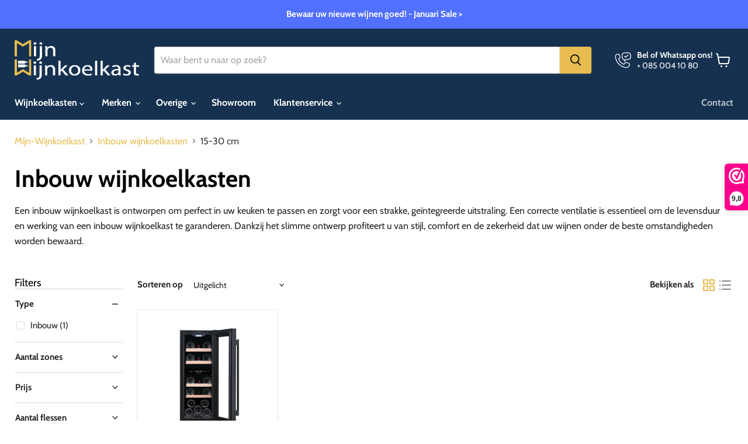

--- FILE ---
content_type: application/javascript; charset=utf-8
request_url: https://maps.bestfreecdn.com/storage/js/maps-30688608393.js?ver=1768404292&shop=30688608393
body_size: 222699
content:

                if (!mapsGoodAppsApp_6818) {
                    var mapsGoodAppsApp_6818 = function() {
                        let initData = {
                            scriptBuildTime: "2026-01-12 14:28:58",
                            appId: "",
                            storeId: "6818",
                            appPrefix: "mapsGoodApps",
                            mapsGoodAppsbaseUrl: "https://maps.good-apps.co/",
                            mapsGoodAppsApiUrl: "https://maps.good-apps.co/",
                            mapsGoodAppsInstallUrl: "https://sso.good-apps.co/",
                            mapsGoodAppsStatsUrl: "https://maps.good-apps.co/",
                            mapsGoodAppsWebhookMsUrl: "https://webhooks.good-apps.co/",
                            mapsGoodAppsRecaptchaSiteKey: "6Ld1mssqAAAAACpOU_2Avh7oYk7D-fI1xW1LL4g_",
                            mapsGoodAppsRecaptchaDisabled: "0",
                            mapsGoodAppsShop: "zjoe-empire.myshopify.com",
                            mapsGoodAppsCurrencyCode: "EUR",
                            mapsGoodAppsCurrencySymbol: "€{{amount_with_comma_separator}}",
                            mapsGoodAppsVersion: "1767977923",
                            mapsGoodAppsAllPeriod: 0,
                            mapsGoodAppsPerDay: 0,
                            mapsGoodAppsWhenPopupDisplayed: 0,
                            mapsGoodAppsTriggerButton: "",
                            mapsGoodAppsbuyItNow: "",
                            mapsGoodAppsCartButton: "",
                            mapsGoodAppsInlineWidget: "",
                            mapsGoodAppsCartSubtotal: "",
                            mapsGoodAppsCartSubtotalContainer: "",
                            mapsGoodAppsComboPrice: "",
                            mapsGoodAppsProductVariantId: "",
                            mapsGoodAppsProductQuantity: "",
                            mapsGoodAppsShowOnlyOneEmbedded: "",
                            mapsGoodAppsActiveApp: 1,
                            mapsGoodAppsAppName: "maps",
                            mapsGoodAppsPlatform: "shopify",
                            mapsGoodAppsappSettings: {"logo":"https:\/\/maps.good-apps.co\/storage\/fMS0zTfdHXjNn4QrdB5z2aKP9e2mgzeqW6YZCIWd.png","powered_by_text":"Powered by <a href=\"https:\/\/good-apps.co\" target=\"_blank\" rel=\"nofollow\">GoodApps<\/a>","crisp_id":null},
                            mapsGoodAppshideSupportPopup: 0,
                            mapsGoodAppsstatisticAddToCart: 0,
                            mapsGoodAppsMainOffers: {"main_offers":[{"id":5675,"user_id":6851,"name":"Widget 1","range_start_date":null,"range_end_date":null,"cart_min":null,"cart_max":null,"offer_type":3,"popup_type":3,"trigger_event":14,"option_redirect_page":null,"status":1,"type":"ORIGIN","out_of_stock":1,"funnel_limit":0,"store_id":6818,"deleted_at":null,"created_at":"2026-01-12T15:26:02.000000Z","updated_at":"2026-01-12T15:28:56.000000Z","options":{"button_description":"","show_after_add_to_cart_button":"","trigger_url_operator":"or","embedded_selectors":[{"option":"id","value":"maps-id-5675"}],"targeting_options":{"cookie":{"status":false,"show":[],"hide":[]},"query":{"status":false,"show":[],"hide":[]},"geo":{"status":false,"show":[],"hide":[]},"referral":{"status":false,"show":[],"hide":[]},"utm_campaign":{"status":false,"show":[],"hide":[]}}},"page_select":null,"logged_users":0,"url_parameter":null,"after_pages":0,"after_pages_number":0,"after_time":0,"after_time_number":0,"after_time_seconds":0,"after_time_period":"days","offers":[{"id":5668,"main_offer_id":5675,"title":"","products":{"products":[],"discount":[],"qtyData":[]},"description":"","parent_id":0,"max_quantity":0,"offer_type":3,"allow_select_more_products":0,"allow_set_quantities":0,"auto_close_popup":0,"auto_close_quantity":0,"funnel":0,"display_on_device":1,"close_btn_event":1,"reject_btn_event":1,"reject_specific_url":"","replace_btn_event":0,"allow_timer":0,"timer_minutes":null,"timer_seconds":null,"timer_text":"","allow_set_description":0,"decline_click_reject":0,"decline_click_close":0,"accepted_click_checkout":0,"accepted_click_add_to_cart":0,"checkout_btn_event":1,"specific_url":null,"bundle_min_qty":0,"bundle_max_qty":0,"embedded_select_page":"https:\/\/admin.shopify.com\/store\/zjoe-empire\/themes\/current\/editor?template=page&addAppBlockId=d03d8f57-c980-45ee-96e7-4c1571ca06ef\/app-embeded&target=mainSection","disable_checkout_btn":0,"max_products_number":null,"go_to_checkout_action":0,"show_mini_modal":0,"float_type":1,"float_btn_text":"","popup_type":"3","float_position":"after","inline_position":1,"volume_discount":[],"bundle_display_products":0,"hide_variation_price":0,"translate":{"en":{"lang":"en","title":"England","description":"hello there","timer_text":"timer","float_btn_text":"click me pls"}},"variants_selector":"","buttons_selector":"","visit_page":"1","scroll_range":0,"time_range":0,"when_display":"1","stop_displaying":"1","stop_showing_submit":false,"stop_showing_close":false,"stop_showing_times":false,"stop_showing_times_number":"1","show_interval":"1","show_period":"days","variables":[{"operator":"or","fields":[]}],"offer_template":{"widget_name":"Sales - Special offer get -50% - clone - clone","widget_active_img":"https:\/\/app.showpopup.com\/assets\\\/images\\\/widgets\\\/preview\\\/popup\\\/style_1.png","widget_type":3,"widget_theme_id":1,"popup_type":"3","ai_translations":[{"text":"Default","code":"?","flag":null,"is_active":true,"is_default":true,"checked":true,"trans_obj":null}],"allow_same_email":false,"forms":null,"widget_themes":"custom_modern_accessible","design_type":{"position":"center","animation":"animate__fadeIn","layout":"list","layout_col":"grid-item-2","widget_width":"container"},"top":{"top_show":false,"background_top":"transparent","close_show":false,"close_bg_color":"#2563ebff","close_bg_color_hover":"#1d4ed8ff","close_color":"#ffffffff","close_color_hover":"#ffffffff","close_border_radius":6,"close_border_width":0,"close_top":10,"close_right":10,"close_left":0},"custom_css":".k-popup__content{\npadding: 60px 60px 60px 43px;\n}\n.k-popup__rich-text.sun-editor-editable{\npadding: 0;\n}\n.k-popup__text-content h2{\nmargin-top: 0;\nmargin-bottom: 10px;\n}\n.k-popup__text-content h2 span {\nline-height: 1.6em;\n}\n.k-popup__text-content p{\nmargin-bottom: 15px;\n}\n.k-popup__text-content p span {\nline-height: 1.3em;\n}\n.k-popup__button-wrap{\npadding-bottom: 0;\n}\n.k-popup__button-wrap a{\nwidth: 100%;\n}\n.k-popup-close{\nright: 15px;\ntop: 15px;\n}\n\n@media (max-width: 767px){\n.k-popup-wrapper .k-popup__bg{\nheight: 0;\npadding-bottom: 45%;\n}\n.k-popup__content{\nmax-width: 400px;\nmargin: 0 auto;\npadding: 30px 15px;\n}\n.k-popup__text-content h2,\n.k-popup__text-content p{\ntext-align: center;\n}\n}","choose_position":"embedded","main":{"background_main":"#ffffffff","border_width":"0","border_color":"#d1d5dbff","border_radius":"0","wallpaper":"wallpaper_0","margin_top":20,"margin_bottom":20,"margin_left":20,"margin_right":20,"gradient_colors":["#ffffffff"],"gradient_degree":0,"timer_show":0,"timer_min":null,"timer_sec":null},"buttons":null,"timers":null,"images":null,"rich_texts":null,"avs":null,"upsells":null,"stickys":null,"pick_gifts":null,"chats":null,"theme_obj":{"rich_text_color":"#121212","theme_name":"Custom Modern Accessible","main":{"wallpaper":"wallpaper_0","background_main":"#FFFFFF","border_color":"#D1D5DB"},"layout":{"content_bg_c":"transparent"},"top":{"close_bg_color":"#2563EB","close_bg_color_hover":"#1D4ED8","close_color":"#FFFFFF","close_color_hover":"#FFFFFF","close_border_radius":6},"wizard":{"bg":"#F7F8FA","bg_p":"#F7F8FA","bg_h":"#1D4ED8","bd_color":"#D1D5DB","bd_color_a":"#2563EB","font_color":"#FFFFFF","font_color_p":"#FFFFFF","font_color_h":"#FFFFFF","numbers_color":"#121212","bg_main":"#FFFFFF","img_bg":"#FFFFFF","img_bg_a":"#FFFFFF","img_bg_h":"#FFFFFF","img_bg_p":"#FFFFFF"},"teaser":{"background":"#F7F8FA","background_h":"#1D4ED8","border_color":"#D1D5DB","border_radius":6,"color":"#FFFFFF","color_h":"#FFFFFF"},"locators":{"bg":"#F7F8FA","bg_item":"#F7F8FA","bg_item_hover":"#F7F8FA","bg_item_active":"#F7F8FA","panel_border_color":"#D1D5DB","border_color":"#D1D5DB","border_radius":6,"btn_br":6,"btn_border_radius":6,"input_border_radius":6,"main_name_color":"#121212","main_title_color":"#121212","item_title_color":"#121212","item_main_title_color":"#121212","main_desc_color":"#222222","search_color":"#222222","item_desc_color":"#222222","btn_bg":"#2563EB","search_btn_bg":"#2563EB","btn_bg_h":"#1D4ED8","search_btn_bg_h":"#1D4ED8","btn_color":"#FFFFFF","search_btn_color":"#FFFFFF","btn_color_h":"#FFFFFF","btn_bc":"#2563EB","btn_bc_h":"#2563EB","btn_border_color":"#2563EB","search_input_bg":"#FFFFFF","search_input_color":"#111827"},"theme_name_key":"custom_modern_accessible"},"announcement_lines":null,"slide_texts":null,"testimonials":null,"estimated_deliverys":null,"live_chats":null,"pdf_embeds":null,"pdf_flipbooks":null,"paypal_buttons":null,"timelines":null,"hotspots":null,"external_links":null,"audio_players":null,"sales_notifications":null,"scratchs":null,"faqs":null,"before_afters":null,"team_members":null,"qr_codes":null,"subheadings":null,"headings":null,"layout":{"image_url":"https:\/\/msstorage.bestfreecdn.com\/storage\/uploadcare\/images\/202501061367068603a68d8e.png","layout_type":"layout_behind","bg_size":"42","hide_bg_m":false,"horizontal_p":"100","vertical_p":"0","image_uuid":null,"image_top":true,"content_max_width":"940","content_max_width_m":"500","horizontal_p_m":"50","vertical_p_m":"50","padding_t_m":"20","padding_b_m":"20","padding_r_m":"10","padding_l_m":"10","content_align":"center","overlay_color":"#00000099","padding_r":"0","padding_b":"0","padding_t":"0","padding_l":"0","content_margin_b":"0","content_margin_t":"0","min_height":"1000","min_height_m":"1000","content_bg_c":"#ffffff00","bg_size_m":"100","sections_layout":"none","max_width_unit":"%","max_width_unit_m":"%","content_max_width_percentage":"100","content_max_width_percentage_m":"100","min_height_unit":"px","min_height_unit_m":"px","max_height_unit":"px","max_height_unit_m":"px","max_height":"500","max_height_m":"500","advanced_layout_style_horizontal":"stretch","advanced_layout_style_horizontal_m":"stretch","advanced_layout_style_vertical":"stretch","advanced_layout_style_vertical_m":"stretch","advanced_layout_style_direction":"row","advanced_layout_style_direction_m":"row","advanced_layout_style_wrap":"wrap","advanced_layout_style_wrap_m":"wrap"},"position":{"popup_position":"center","width":"740","inner_padding":"0","width_percentage":"100","width_unit":"%","width_unit_m":"%","width_m":"400","width_percentage_m":"100"},"steps":1,"teaser":{"status":false,"display":"before","position":"bottom_right","rotate":"normal","text":"Show Popup","top":null,"bottom":null,"right":null,"left":null,"padding_t":"10","padding_b":"10","padding_l":"20","padding_r":"20","border_radius":6,"max_width":"0","background":"#f7f8faff","background_h":"#1d4ed8ff","color":"#ffffffff","color_h":"#ffffffff","font_size":"14","font_weight":"400","line_height":"15","font_style":"normal","border_width":"0","border_color":"#d1d5dbff","border_color_h":"#e84545cc","custom_css":null},"dividers":null,"youtubes":null,"discount_codes":null,"product_options":null,"socials":null,"socials_shares":null,"calculators":null,"locators":[{"type":"locator","id":"TuW6E","order":1,"hidden":false,"step":1,"font_size":"42","bg":"#f7f8faff","bg_item":"#f7f8faff","panel_border_color":"#d1d5dbff","border_width":"0","border_color":"#d1d5dbff","border_radius":6,"item_title_color":"#121212","item_desc_color":"#222222","item_custom_color":"#000000","main_title_color":"#121212ff","main_name_color":"#121212ff","main_desc_color":"#222222ff","search_color":"#222222ff","btn_bg":"#2563ebff","btn_bg_h":"#1d4ed8ff","btn_br":6,"item_title_fs":"12","item_title_lh":"14","show_panel":true,"show_search":true,"show_panel_img":true,"pannel_width":"300","layout":"row-reverse","view":"2","pin":"pin9","map_zoom":"10","map_height":"500","alignment":"center","items":[{"id":"UuBe2","adress":"Industrieweg 4H, 3442 AE Woerden, Netherlands","hidden":false,"name":"Showroom Mijn-Wijnkoelkast","website":null,"desc":null,"phone":null,"email":null,"pin_color":null,"pin_h":null,"lat":52.0812602,"lon":4.8823399,"cust_fields":[],"open_hours":{"monday":[],"tuesday":[],"wednesday":[],"thursday":[],"friday":[],"saturday":[],"sunday":[]}}],"custom_fields":[],"padding_t":"0","padding_b":"0","padding_r":"0","padding_l":"0","padding_t_m":"0","padding_b_m":"0","padding_r_m":"0","padding_l_m":"0","pin_color":"#2b2f4aff","pin_color_h":"#2b2f4aff","column":"100","search_btn_bg":"#2563EB","search_btn_bg_h":"#1D4ED8","search_btn_color":"#FFFFFF","btn_border_color":"#2563EB","btn_border_width":"0","btn_border_radius":6,"search_input_bg":"#FFFFFF","search_input_color":"#111827","input_border_color":"#E84545","input_border_width":"1","input_border_radius":6,"order_m":null,"layout_position":"left","column_number":"100","bg_item_hover":"#F7F8FA","bg_item_active":"#F7F8FA","item_main_title_color":"#121212","source":"leaflet","btn_color":"#ffffffff","btn_color_h":"#ffffffff","btn_bc":"#2563ebff","btn_bc_h":"#2563ebff","panel_border_width":"1"}],"gallerys":null,"uploaders":null,"items":null,"wizard":{"status":false,"degree":"15","gap":"4","bg_main":"#ffffffff","step_names":{"1":"Step 1"},"icons":{"1":{"uuid":"msCdn_https:\/\/msstorage.bestfreecdn.com\/storage\/uploadcare\/images\/202501061718970888703e85.svg"}},"position":"center","bg":"#f7f8faff","bg_h":"#1d4ed8ff","bg_a":"#e84545cc","bg_p":"#f7f8faff","font_color":"#ffffffff","font_color_h":"#ffffffff","font_color_p":"#ffffffff","font_color_a":"#ffffffff","font_size":"14","line_height":"15","bd_radius":"0","bd_width":"2","bd_color":"#d1d5dbff","bd_color_h":"#e84545cc","bd_color_p":"#e84545cc","bd_color_a":"#2563ebff","font_weight":"400","font_style":"normal","padding_t":"20","padding_b":"20","padding_l":"20","padding_r":"20","padding_t_m":"15","padding_b_m":"15","padding_l_m":"15","padding_r_m":"15","padding_inner_t":"12","padding_inner_b":"12","padding_inner_r":"20","padding_inner_l":"20","steps_per_row":"0","steps_per_row_m":"0","style":"style_1","text_top":"8","img_padding":"10","img_width":"40","slice_width":"20","animation_time":"20","step_width":"66","progress_color_1":"#e84545ff","progress_color_2":"#ffffffff","progress_height":10,"img_bg":"#FFFFFF","img_bg_h":"#FFFFFF","img_bg_a":"#FFFFFF","img_bg_p":"#FFFFFF","padding_inner_l_r":"10","padding_inner_t_b":"10","numbers_color":"#121212ff","numbers_font_size":"14","numbers_line_height":"14","gap_4":"10","circle_width":"10","numbers_font_weight":"400"},"fields":null,"mail":{"admin":{"status":false,"send_email_to":"projects+dev@upqode.com","sender_name":null,"email_subject":null,"email_content":"<p><span style=\"color: rgb(48, 48, 55);font-size: 14px;background-color: rgb(255, 255, 255)\"><strong>You have a new submission! Here is the information provided.<\/strong><\/span>\u200b<br><\/p>"},"respondent":{"status":false,"sender_name":null,"reply_to":null,"email_subject":null,"email_content":null}},"iframes":null,"htmls":null,"spins":null,"lotterys":null,"when_display":null,"stop_displaying":null,"stop_showing_submit":null,"stop_showing_close":null,"stop_showing_times":null,"stop_showing_times_number":null,"show_interval":null,"show_period":null,"protections":null,"sizecharts":null,"job_boards":null,"business_hours":null,"free_shippings":null,"gdprs":null,"logo_shows":null,"back_to_tops":null,"youtube_gallerys":null,"reviews":null,"vimeos":null,"tabs":null,"ad_blocks":null,"seasonals":null,"portfolios":null,"video_banners":null,"bundles":null,"polls":null,"click_calls":null,"quizs":null,"restaurants":null,"price_tables":null,"event_calendars":null,"number_counters":null,"request_quotes":null,"smooth_scrolls":null,"graph_and_charts":null,"google_font_widgets":null,"background_musics":null,"browser_tabs":null,"pinterest_pin_its":null,"recipes":null,"lock_logins":null,"terms_and_conditions_boxs":null,"country_redirects":null,"warnings":null,"instagram_feeds":null,"mobile_menus":null,"spotify_players":null,"template_id":11783,"translation":{"add_to_cart_btn":"","add_to_cart_btn_added":"","language":"","facebook":"","pinterest":"","google":"","snapchat":"","title":"","description":"","add_to_cart_btn_upsell":"","reject_btn":"","checkout_btn":"","upsell_save":"","minicart_text":"","total_btn":"","alert_before_text":"","alert_before_text_upsell":"","timer_msg":"","add_to_cart_btn_added_upsell":"","save_text":"","remove_btn":"Remove","highlight_text":"","cart_title":"","cart_checkout_btn":"","cart_open_btn_text":"","cart_close_btn_text":"","cart_min_qty_text":"","cart_max_qty_text":""},"product":{"qty_show":false}},"votes":null}],"triggers":[{"productId":null,"trigger_type":3,"trigger_product_price":null,"collection_id":null,"variants":[{"productId":"0","trigger_url":null,"option_url":null,"operator":"or"}]}],"user_tags":[]}],"store":{"brand":true,"current_lang":"nl"}},
                            mapsGoodAppsIsBillingStopped: "0",
                            mapsGoodAppsUserIpAdresses: ["2001:1c02:1e19:b800:540a:c73f:58db:5d8"],
                            mapsGoodAppsDisableTokenExchange: 1,
                        };
                        (function(){class l{createStatisticRequest(t){const n=t.addedToCart?"accept":"decline";return{domain:t.shop,main_offer_id:t.main_offer_id,offer_id:t.offer_id,action:n,views:t.funnelViews,platform:t.platform,app_name:(t==null?void 0:t.app_name)||null,token:(t==null?void 0:t.token)||null}}createPurchaseRequest(t){const{bodyData:n}=t,e=n.main_offer_id,o=[];return n.offer_amount.forEach(i=>{o.push({offer_id:i.offer_id,amount:i.amount})}),{domain:t.shop,main_offer_id:e,offer_amount:o,platform:t.platform,app_name:(t==null?void 0:t.app_name)||null,token:(t==null?void 0:t.token)||null}}}window.$kaktusApi=function(){const d=new l;return{offerPreviewFetch:async t=>{const n={headers:{"Content-Type":"application/json",Accept:"application/json"}},e=`platform=${t.platform}`,o=`&domain=${t.shop}`,i=t.productId?t.productId:0,c=new URLSearchParams(window.location.search).get("offerId"),p=t.apiUrl+`api/front/offers/popup-data?${e}${o}&product_id=${i}&main_offer_id=${c}`,r=await fetch(p,n);if(!r.ok)throw new Error(`HTTP error, status = ${r.status}`);return await r.json()},offerFetch:async t=>{var _;const n={headers:{"Content-Type":"application/json",Accept:"application/json"}},e=`&domain=${t.shop}`,o=`platform=${t.platform}`,i=t.productId?`&product_id=${t.productId}`:"",s=t.variantsId?`&variants_id=${t.variantsId}`:"",c=t.triggerType,p=window.innerWidth>991?"3":"2",r=t.cartValue?t.cartValue:0,a=c==="4"?`&page_select=${t.targetCode}`:"",h=c==="5"?`&button_code=${encodeURIComponent(t.targetCode)}`:"",$=(_=t==null?void 0:t.excludeOffers)!=null&&_.length?`&exclude_offers=${t.excludeOffers.join(",")}`:"",w=t.cart?t.cart:0,g=t.urlParam?`&url_parameter=${encodeURIComponent(t.urlParam)}`:"",y=t.loggedUser?`&logged_user=${t.loggedUser}`:"0",T=t.userTags?`&user_tags=${t.userTags}`:"",j=t.page_href?`&trigger_url=${t.page_href}`:"",v=t.on_hover||"",f=t.certain_btn||"",C=t.after_pages_number||"",b=t.app_name?`&app_name=${t.app_name}`:"",U=t.priority_offer_ids?`&priority_offer_id=${t.priority_offer_ids}`:"",k=t.isPreview?"&preview=1":"",S=+t.show_only_one_embedded?"&show_only_one_embedded=1":"",O=t.with_design?"&with_design=true":"",I=t.apiUrl+`api/front/offers?${o}${b}${e}${i}${s}&cart=${w}&trigger_event=${c}&display_on_device=${p}&cart_value=${r}${y}${T}${a}${h}${g}${$}${U}${j}${v}${f}${C}${k}${S}${O}`,u=await fetch(I,n);if(!u.ok)throw new Error(`HTTP error, status = ${u.status}`);return await u.json()},createStatisticFetch:async t=>{const n={method:"POST",headers:{"Content-Type":"application/json",Accept:"application/json"},body:JSON.stringify(d.createStatisticRequest(t))},e=t.apiUrl+"api/front/statistic",o=await fetch(e,n);if(!o.ok)throw new Error(`HTTP error, status = ${o.status}`);return await o.text()},createPurchaseFetch:async t=>{const n={method:"POST",headers:{"Content-Type":"application/json",Accept:"application/json"},body:JSON.stringify(d.createPurchaseRequest(t))};let e=t.apiUrl+"api/front/purchase";const o=await fetch(e,n);if(!o.ok)throw new Error(`HTTP error, status = ${o.status}`);return await o.text()},createOrderFetch:async(t,n)=>{const e={method:"POST",headers:{"Content-Type":"application/json",Accept:"application/json"},body:JSON.stringify(n(t))},o=t.apiUrl+"api/front/draft-order",i=await fetch(o,e);if(!i.ok)throw new Error(`HTTP error, status = ${i.status}`);return await i.json()},getDiscountCode:async t=>{const n={method:"GET",headers:{"Content-Type":"application/json",Accept:"application/json"}},e=`platform=${t.platform}`,o=`&domain=${t.shop}`,i=`&discount_code=${encodeURI(t.discountCode)}`,s=t.apiUrl+`api/front/get-discount?${e}${o}${i}`;return(await fetch(s,n)).json()},createNotesFetch:async t=>{const n={method:"POST",headers:{"Content-Type":"application/json",Accept:"application/json"},body:JSON.stringify({order_id:t.order_id,note:t.note,domain:t.shop,platform:t.platform})};let e=t.apiUrl+"api/front/order-note";const o=await fetch(e,n);if(!o.ok)throw new Error(`HTTP error, status = ${o.status}`);return await o.text()}}}})();(function(){class P{async fetchCart(){return await(await fetch("/cart.json",{method:"GET",headers:{"Content-Type":"application/json",Accept:"application/json"}})).json()}async addItem(c,t,e={}){const r={method:"POST",headers:{"Content-Type":"application/json",Accept:"application/json"},body:JSON.stringify({id:c,quantity:t,properties:e})};return await(await fetch("/cart/add.json",r)).json()}async removeItem(c){const t={method:"POST",headers:{"Content-Type":"application/json",Accept:"application/json"},body:JSON.stringify({...c,quantity:0})};return await(await fetch("/cart/change.js",t)).json()}async removeItemById(c){return this.removeItem({id:`${c}`})}async removeItemByLine(c){return this.removeItem({line:c})}async removeItemsByLine(c){const t={method:"POST",headers:{"Content-Type":"application/json",Accept:"application/json"},body:JSON.stringify({updates:c})};return await(await fetch("/cart/update.js",t)).json()}async updateItem(c){const t={method:"POST",headers:{"Content-Type":"application/json",Accept:"application/json"},body:JSON.stringify(c)};return await(await fetch("/cart/change.js",t)).json()}async updateItemByLine(c,t,e={}){return this.updateItem({line:c,quantity:t,properties:e})}async updateItemById(c,t,e={}){return this.updateItem({id:c,quantity:t,properties:e})}async setDiscount({discountCode:c="",codesArr:t=[],multipleCodes:e=!1}){let r=c;e&&t.length&&(r=t.join(",").trim());const o={method:"POST",headers:{"Content-Type":"application/json",Accept:"application/json"},body:JSON.stringify({discount:r})};return await(await fetch("/cart/update.js",o)).json()}async fetchPage(c){const t={method:"GET",headers:{"Content-Type":"application/json",Accept:"application/json"}};return await(await fetch(`${c}.json`,t)).json()}async fetchProduct(c){const t={method:"GET",headers:{"Content-Type":"application/json",Accept:"application/json"}};return(await fetch(`/products/${c}.json`,t)).json()}}function y(a,c){const t=c.concat(a),e=[...new Set(t)];for(const r of e){const o=document.querySelector(r.trim());if(o!==null)return o}return null}function g(a){return a.includes("/cart/add")}function _(a){return a.includes("/cart/change")||a.includes("/cart/update")}function w(a){let c,t="";if(typeof a=="object"&&a instanceof FormData)for(let e of a.entries())e[0]==="id"&&(t=e[1]);else typeof a=="string"&&(a.includes("&")?(c=a.split("&"),c.forEach(e=>{e.includes("id=")&&(t=e.split("="),t=t[t.length-1])})):a.includes("{")&&(c=JSON.parse(a),t=c.id?c.id:c.items[0].id));return t}function v(a,c,t){const e=new Object;e.tempOpen=XMLHttpRequest.prototype.open,e.tempSend=XMLHttpRequest.prototype.send,e.callback=function(){const r=this.url.replace(/\?(.+)/ig,""),o=g(r),i=_(r);if(o){t();const n=w(this.data);a(n)}i&&(t(),c())},XMLHttpRequest.prototype.open=function(i,n){if(!i)var i="";if(!n)var n="";e.tempOpen.apply(this,arguments),e.method=i,e.url=n,i.toLowerCase()=="get"&&(e.data=n.split("?"),e.data=e.data[1])},XMLHttpRequest.prototype.send=function(i,n){if(!i)var i="";if(!n)var n="";e.tempSend.apply(this,arguments),e.method.toLowerCase()=="post"&&(e.data=i),e.callback()}}function I(a,c,t=()=>{}){const e=window.fetch;window.fetch=async function(...r){var u;let o="";typeof r[0]=="object"?o=((u=r[0])==null?void 0:u.url)||"":o=r[0].replace(/\?(.+)/ig,"");const i=g(o),n=_(o);if(i){const l=localStorage.getItem("kaktusBuyItNowClick");if(typeof r[1].body=="string"&&r[1].body.includes("offer")||l)return localStorage.removeItem("kaktusBuyItNowClick"),e.apply(window,r);let p=await e.apply(window,r);if(p.status===200){t();const s=w(r[1].body);if(!s)return p;a(s)}return p}else if(n){let l=await e.apply(window,r);return l.status===200&&(t(),c()),l}else return e.apply(window,r)}}window.$kaktusApp=function(){const a=new P,c={supportDiscounts:!0,currentLocale:Shopify.locale||"en",currentCurrencyCode:Shopify.currency.active||"",country:Shopify.country,currencyRate:Shopify.currency.rate||1,checkoutButtonSelector:[".cart__submit",'input[name="checkout"]','button[name="checkout"]'],addToCartFormSelector:'form[action*="/cart/add"]',addToCartBtnSelector:'button[name="add"]',addToCartSelector:[],cartPageSelector:["cart-items",'form[action*="/cart"]'],productPageSelector:['form[action*="/cart/add"]'],thankYouPageSelector:[".section__header"],cartSubtotalPriceSelector:[".cart-subtotal__price",".totals__subtotal-value"],cartSubtotalContainerSelector:[".cart-subtotal",".totals"],fontFamilySelector:"style[data-shopify]",storeCartDrawerSelector:["cart-drawer.drawer","cart-drawer","cart-notification",".cart-notification-wrapper"],runPreviewContainer:t=>{if(Shopify.designMode)t();else return null},goToCart:()=>{let t=location.href.split("/");t=t[0]+"//"+t[2],location.href=t+"/cart"},isCartPage:()=>location.href.includes("/cart"),storeProductEvents:(t,e,r=()=>{},o=()=>{})=>{v(t,e,o),I(t,e,o)},fetchCart:async()=>{const t=await a.fetchCart();return{items:t.items.map(r=>{const o=r.discounts.map(i=>({amount:i.amount,title:i.title}));return{id:r.id,product_id:r.product_id,variant_id:r.variant_id,title:r.title,product_title:r.product_title,image:r.image||"",price:r.price,discounted_price:r.discounted_price||0,quantity:r.quantity,properties:r.properties||{},final_line_price:r.final_line_price,line_level_total_discount:r.line_level_total_discount||0,total_discount:r.total_discount||0,variant_title:r.variant_title||"",line_price:r.line_price||"",discounts:o,handle:r.handle}}),total_price:t.total_price||0,item_count:t.item_count,cart_level_discount_applications:t.cart_level_discount_applications||[],original_total_price:t.original_total_price,total_discount:t.total_discount}},addItem:async({variantId:t,qty:e,propertyId:r,properties:o={}})=>{try{return await a.addItem(t,e,{offer:r,...o})}catch(i){console.error(i)}},removeItemByLine:async({productLine:t})=>{try{return await a.removeItemByLine(t)}catch(e){console.error(e)}},fetchProductData:async t=>{try{const{product:e}=await a.fetchProduct(t),r=e.variants.map(o=>{var n;const i=+o.price*100||0;return{variantId:o.id.toString(),title:o.title,price:i,comparePrice:+o.compare_at_price*100||i,img:o.image_id?(n=e.images.find(u=>o.image_id===u.id))==null?void 0:n.src:""}});return{id:e.id.toString(),img:e.image!=null?e.image.src:"",title:e.title,variants:r}}catch(e){console.error(e)}},fetchProduct:async()=>{if(!location.href.includes("/products"))return;const t=location.href.split("?")[0].split("/"),e=t.indexOf("products"),r=t[e+1];return c.fetchProductData(r)},fetchProductByHandle:t=>{if(t)return c.fetchProductData(t)},removeItems:async({productsData:t,dataCart:e})=>{let r=[];for(let o=0;o<e.items.length;o++)t.find(n=>n.property_id===e.items[o].properties.offer)?r[`${o}`]=0:r[`${o}`]=e.items[o].quantity;try{return await a.removeItemsByLine(r)}catch(o){console.error(o)}},getOrdersData:()=>location.href.slice(-10)==="/thank_you"||Shopify.checkout?Shopify.checkout.line_items.map(r=>{const o=r.applied_discounts.map(i=>({amount:i.amount}));return{variant_id:r.variant_id,quantity:r.quantity,applied_discounts:o||[],properties:r.properties||{},title:r.title||"",variant_title:r.variant_title||""}}):null,getOrderId:()=>location.href.slice(-10)==="/thank_you"||Shopify.checkout?Shopify.checkout.order_id:null,setupDiscountCode:async({discountCode:t,codesArr:e=[],multipleCodes:r=!1})=>await a.setDiscount({discountCode:t,codesArr:e,multipleCodes:r}),updateItem:async({variantId:t,quantity:e,line:r})=>{try{return r?await a.updateItemByLine(r,e):await a.updateItemById(t,e)}catch(o){console.error(o)}},isUserExist:()=>{let t="0";if(typeof kaktusAppData<"u"){const{customerId:e}=kaktusAppData;t=e?"1":t}return t},getUserTags:()=>{let t="0";if(typeof kaktusAppData<"u"){const{customerTags:e}=kaktusAppData;e.length===1&&e.includes("")&&e.pop(),t=e.length?e.join(","):t}return t},registerTriggerListener:({...t})=>{t.byUrlOffer&&t.byUrlOffer(),t.cartPageOffer(),t.thankYouPageOffer(),t.selectedPageOffer(),t.productPageOffer(),t.homePageOffer(),t.collectionsPageOffer(),t.blogPageOffer(),t.allPagesOffer&&t.allPagesOffer()},triggerAddToCart:async t=>{if(location.href.includes("/products/"))return await e();return await r(t);async function e(){var u;const o=location.href.split("?")[0].split("/"),i=o.indexOf("products"),n=o[i+1];try{const p=(await a.fetchProduct(n)).product.id,s=await c.fetchCart(),d=(u=s==null?void 0:s.items)!=null&&u.length?s.items.map(f=>f.product_id).join():"0";return{productId:p,cart:d,cartValue:(s==null?void 0:s.total_price)||0,dataCart:{items:s.items}}}catch(l){console.error(l)}}async function r(o){var i;try{const n=await c.fetchCart(),u=n.items.find(s=>parseInt(s.id)===parseInt(o));if(!u)return r(o),!1;const l=u.product_id,p=(i=n==null?void 0:n.items)!=null&&i.length?n.items.map(s=>s.product_id).join():"0";return{productId:l,cart:p,cartValue:(n==null?void 0:n.total_price)||0,dataCart:{items:n.items}}}catch(n){console.error(n)}}},triggerCartPage:async()=>{var t;if(!location.href.includes("/cart"))return null;try{const e=await c.fetchCart();let r="0",o="0";if((t=e==null?void 0:e.items)!=null&&t.length){const i=e.items.filter(n=>!n.properties||n.properties&&!n.properties.offer);i.length&&(r=i.map(n=>n.id).join()),o=e.items.map(n=>n.product_id).join()}return{variantsId:r,cart:o,cartValue:(e==null?void 0:e.total_price)||0,dataCart:{items:e.items}}}catch(e){console.error(e)}},triggerThankYouPage:async()=>{if(location.href.slice(-10)==="/thank_you"||Shopify.checkout){const t=Shopify.checkout.line_items,e=Math.round(parseFloat(Shopify.checkout.total_price)*100),r=t.map(i=>i.product_id).join();return{variantsId:t.map(i=>i.variant_id).join(),cart:r,cartValue:e,orderItems:t}}else return null},triggerSelectedPages:async t=>{var e,r;if(!location.href.includes("/pages/"))return null;try{const i=(await a.fetchPage(location.href)).page.id;if(t.includes(i)){const n=await c.fetchCart(),u=(e=n==null?void 0:n.items)!=null&&e.length?n.items.map(p=>p.product_id).join():"0";return{productId:"0",variantsId:(r=n==null?void 0:n.items)!=null&&r.length?n.items.map(p=>p.id).join():"0",cart:u,cartValue:(n==null?void 0:n.total_price)||0,targetCode:i,dataCart:{items:n.items}}}else return null}catch(o){console.error(o)}},triggerOfferButtons:async t=>{var e,r;try{const o=await c.fetchCart(),i=(e=o==null?void 0:o.items)!=null&&e.length?o.items.map(u=>u.product_id).join():"0";return{variantsId:(r=o==null?void 0:o.items)!=null&&r.length?o.items.map(u=>u.id).join():"0",cart:i,cartValue:(o==null?void 0:o.total_price)||0,targetCode:t,dataCart:{items:o.items}}}catch(o){console.error(o)}},triggerProductPage:async t=>{var i,n,u,l;if(!location.href.includes("/products/"))return null;const e=location.href.split("?")[0].split("/"),r=e.indexOf("products"),o=e[r+1];try{let p="0",s={},d;t&&!window.EditorCore?s.product=(n=(i=window.ShopifyAnalytics)==null?void 0:i.meta)==null?void 0:n.product:(s=await a.fetchProduct(o),d=await c.fetchCart(),p=(u=d==null?void 0:d.items)!=null&&u.length?d.items.map(h=>h.product_id).join():"0");const f=(l=s.product)==null?void 0:l.id;let m="";return d&&s.product.variants.forEach(h=>{d.items.length&&d.items.find(S=>S.id===h.id)&&(m=h.id)}),{productId:f,cart:p,cartValue:(d==null?void 0:d.total_price)||0,currentProductId:m,dataCart:{items:(d==null?void 0:d.items)||[]}}}catch(p){console.error(p)}},triggerCommon:async()=>{var t,e;try{const r=await c.fetchCart(),o=(t=r==null?void 0:r.items)!=null&&t.length?r.items.map(n=>n.product_id).join():"0";return{variantsId:(e=r==null?void 0:r.items)!=null&&e.length?r.items.map(n=>n.id).join():"0",cart:o,cartValue:(r==null?void 0:r.total_price)||0,dataCart:{items:r.items}}}catch(r){console.error(r)}},triggerHomePage:async()=>{const t=Shopify.routes.root.split("/")[1]||"";return document.location.pathname==="/"+t?await c.triggerCommon():null},triggerCollectionPage:async()=>location.href.includes("/collections")?await c.triggerCommon():null,triggerBlogPage:async()=>location.href.includes("/blogs/")?await c.triggerCommon():null,triggerBuyItNow:async(t,e)=>{var r;try{const o=await c.fetchCart();let i=null,n="0";if((r=o==null?void 0:o.items)!=null&&r.length){const u=o.items.find(l=>!l.properties||l.properties&&!l.properties.offer&&l.id==t);i=u?u.product_id:i,n=o.items.map(l=>l.product_id).join()}return{productId:i,variantsId:t,cart:n,cartValue:(o==null?void 0:o.total_price)||0,targetCode:e,dataCart:{items:o.items}}}catch(o){console.error(o)}},getDataForBuyItNowTrigger:t=>{const e=c.addToCartFormSelector;let r=t.closest(`${e}`),o=new FormData(r),i=n(o);function n(s){let d={};for(let[f,m]of s)d[f]!==void 0?(Array.isArray(d[f])||(d[f]=[d[f]]),d[f].push(m)):d[f]=m;return d}let u=0,l=1,p={};for(let s in i)s==="id"?u=i[s]:s==="quantity"?l=i[s]:s.includes("properties")&&(s.includes("[")?p={[s.replace(/(.+\[)(.+)(\])/ig,"$2")]:i[s]}:p=i[s]);return{variantId:u,qty:l,properties:p}},setCreateOrderEvents:t=>{document.addEventListener("submit",function(e){if(typeof e.target.action=="string"){let r=e.target.action;if(r.includes("?")&&(r=r.split("?")[0]),r.slice(-9)==="/checkout"||r.slice(-5)==="/cart"){const o=e.submitter.getAttribute("name");if(o&&o==="update")return;e.preventDefault(),t()}}}),document.querySelector('a[href="/checkout"]')&&document.querySelector('a[href="/checkout"]').addEventListener("click",function(e){e.preventDefault(),t()})},createDefaultOrder:()=>{location.href="/checkout"},getVariantIdFromProductPage:(t=[])=>{if(!location.href.includes("/products/"))return null;const r=y(['form[action*="/cart/add"] [name="id"]'],t);let o=null;if(r&&(r.hasAttribute("value")||r.tagName==="SELECT"))o=r.value;else if(document.querySelector('select[name="id"]'))o=document.querySelector('select[name="id"]').value;else{const i=new URLSearchParams(window.location.search),n=["variant"];let u=null;for(let l=0;l<=n.length&&(u=i.get(n[l]),!u);l++);o=u}return o},getQtyFromProductPage:(t=[])=>{if(!location.href.includes("/products/"))return null;const r=y(['input[name="quantity"]'],t);let o=1;return r&&r.hasAttribute("value")&&(o=r.value),o}};return c}})();
                        (()=>{var e={180:(e,t,i)=>{"use strict";i.r(t),i.d(t,{default:()=>n});i(10444);i(70523);const n={widget:e=>{}}},212:(e,t,i)=>{"use strict";i.r(t),i.d(t,{default:()=>n});const n={widget:e=>{}}},383:(e,t,i)=>{"use strict";i.r(t),i.d(t,{default:()=>n});const n={style:e=>{}}},518:(e,t,i)=>{"use strict";i.r(t),i.d(t,{default:()=>n});const n={name:"country_redirect",key:"country_redirects",status:0,isOutside:!0}},689:(e,t,i)=>{"use strict";i.r(t),i.d(t,{default:()=>n});const n={style:e=>{}}},977:(e,t,i)=>{var n,o;!function(s){n=[i(39786)],o=function(e){return function(e,t){"use strict";var i={extend:function(e,t){for(var i in t)e[i]=t[i];return e},modulo:function(e,t){return(e%t+t)%t}},n=Array.prototype.slice;i.makeArray=function(e){return Array.isArray(e)?e:null==e?[]:"object"==typeof e&&"number"==typeof e.length?n.call(e):[e]},i.removeFrom=function(e,t){var i=e.indexOf(t);-1!=i&&e.splice(i,1)},i.getParent=function(e,i){for(;e.parentNode&&e!=document.body;)if(e=e.parentNode,t(e,i))return e},i.getQueryElement=function(e){return"string"==typeof e?document.querySelector(e):e},i.handleEvent=function(e){var t="on"+e.type;this[t]&&this[t](e)},i.filterFindElements=function(e,n){e=i.makeArray(e);var o=[];return e.forEach((function(e){if(e instanceof HTMLElement)if(n){t(e,n)&&o.push(e);for(var i=e.querySelectorAll(n),s=0;s<i.length;s++)o.push(i[s])}else o.push(e)})),o},i.debounceMethod=function(e,t,i){i=i||100;var n=e.prototype[t],o=t+"Timeout";e.prototype[t]=function(){var e=this[o];clearTimeout(e);var t=arguments,s=this;this[o]=setTimeout((function(){n.apply(s,t),delete s[o]}),i)}},i.docReady=function(e){var t=document.readyState;"complete"==t||"interactive"==t?setTimeout(e):document.addEventListener("DOMContentLoaded",e)},i.toDashed=function(e){return e.replace(/(.)([A-Z])/g,(function(e,t,i){return t+"-"+i})).toLowerCase()};var o=e.console;return i.htmlInit=function(t,n){i.docReady((function(){var s=i.toDashed(n),a="data-"+s,r=document.querySelectorAll("["+a+"]"),l=document.querySelectorAll(".js-"+s),p=i.makeArray(r).concat(i.makeArray(l)),d=a+"-options",c=e.jQuery;p.forEach((function(e){var i,s=e.getAttribute(a)||e.getAttribute(d);try{i=s&&JSON.parse(s)}catch(t){return void(o&&o.error("Error parsing "+a+" on "+e.className+": "+t))}var r=new t(e,i);c&&c.data(e,n,r)}))}))},i}(s,e)}.apply(t,n),void 0===o||(e.exports=o)}(window)},1143:(e,t,i)=>{"use strict";i.r(t),i.d(t,{default:()=>o});var n=i(10444);const o={style:e=>{const t=document.getElementById(`${n.a.appPrefix||"popup"}-back-top-styles`);if(t){const e="";e&&(t.textContent=e)}}}},1545:(e,t,i)=>{"use strict";i.r(t),i.d(t,{default:()=>n});const n={widget:e=>{}}},1584:(e,t,i)=>{"use strict";i.r(t),i.d(t,{default:()=>n});i(64790);new Set;const n=0},1682:(e,t,i)=>{"use strict";i.r(t),i.d(t,{default:()=>n});const n={name:"swatch_color",key:"swatch_colors",status:0}},1687:(e,t,i)=>{"use strict";i.r(t),i.d(t,{default:()=>n});i(10444),i(96270);const n=0},2e3:(e,t,i)=>{"use strict";i.r(t),i.d(t,{default:()=>n});i(71230),i(48042);const n=0},2389:(e,t,i)=>{"use strict";i.r(t),i.d(t,{default:()=>n});const n=0},2511:(e,t,i)=>{"use strict";i.r(t),i.d(t,{default:()=>n});i(25058),i(50164),i(10444);i(96422);const n={widget:e=>{}}},2726:(e,t,i)=>{"use strict";i.r(t),i.d(t,{default:()=>n});const n={name:"free_shipping",key:"free_shippings",status:0}},2882:(e,t,i)=>{"use strict";i.r(t),i.d(t,{default:()=>n});i(10444),i(32511);const n=0},3216:(e,t,i)=>{"use strict";i.r(t),i.d(t,{default:()=>n});const n=0},4036:(e,t,i)=>{"use strict";i.r(t),i.d(t,{default:()=>n});const n=0},4111:(e,t,i)=>{"use strict";i.r(t),i.d(t,{default:()=>n});const n=0},4697:(e,t,i)=>{"use strict";i.r(t),i.d(t,{default:()=>n});const n=0},6177:(e,t,i)=>{"use strict";i.r(t),i.d(t,{default:()=>n});const n={name:"calculator",key:"calculators",status:0}},6538:(e,t,i)=>{"use strict";i.r(t),i.d(t,{default:()=>n});const n={style:e=>{}}},6601:(e,t,i)=>{"use strict";i.r(t),i.d(t,{default:()=>n});const n={style:e=>{}}},6635:(e,t,i)=>{"use strict";i.r(t),i.d(t,{default:()=>n});const n=0},6792:(e,t,i)=>{"use strict";i.r(t),i.d(t,{default:()=>n});const n=0},7059:(e,t,i)=>{"use strict";function n(e){return null!==e&&"object"==typeof e&&"constructor"in e&&e.constructor===Object}function o(e,t){void 0===e&&(e={}),void 0===t&&(t={});const i=["__proto__","constructor","prototype"];Object.keys(t).filter((e=>i.indexOf(e)<0)).forEach((i=>{void 0===e[i]?e[i]=t[i]:n(t[i])&&n(e[i])&&Object.keys(t[i]).length>0&&o(e[i],t[i])}))}i.d(t,{R:()=>le});const s={body:{},addEventListener(){},removeEventListener(){},activeElement:{blur(){},nodeName:""},querySelector:()=>null,querySelectorAll:()=>[],getElementById:()=>null,createEvent:()=>({initEvent(){}}),createElement:()=>({children:[],childNodes:[],style:{},setAttribute(){},getElementsByTagName:()=>[]}),createElementNS:()=>({}),importNode:()=>null,location:{hash:"",host:"",hostname:"",href:"",origin:"",pathname:"",protocol:"",search:""}};function a(){const e="undefined"!=typeof document?document:{};return o(e,s),e}const r={document:s,navigator:{userAgent:""},location:{hash:"",host:"",hostname:"",href:"",origin:"",pathname:"",protocol:"",search:""},history:{replaceState(){},pushState(){},go(){},back(){}},CustomEvent:function(){return this},addEventListener(){},removeEventListener(){},getComputedStyle:()=>({getPropertyValue:()=>""}),Image(){},Date(){},screen:{},setTimeout(){},clearTimeout(){},matchMedia:()=>({}),requestAnimationFrame:e=>"undefined"==typeof setTimeout?(e(),null):setTimeout(e,0),cancelAnimationFrame(e){"undefined"!=typeof setTimeout&&clearTimeout(e)}};function l(){const e="undefined"!=typeof window?window:{};return o(e,r),e}function p(e){return void 0===e&&(e=""),e.trim().split(" ").filter((e=>!!e.trim()))}function d(e,t){return void 0===t&&(t=0),setTimeout(e,t)}function c(){return Date.now()}function u(e,t){void 0===t&&(t="x");const i=l();let n,o,s;const a=function(e){const t=l();let i;return t.getComputedStyle&&(i=t.getComputedStyle(e,null)),!i&&e.currentStyle&&(i=e.currentStyle),i||(i=e.style),i}(e);return i.WebKitCSSMatrix?(o=a.transform||a.webkitTransform,o.split(",").length>6&&(o=o.split(", ").map((e=>e.replace(",","."))).join(", ")),s=new i.WebKitCSSMatrix("none"===o?"":o)):(s=a.MozTransform||a.OTransform||a.MsTransform||a.msTransform||a.transform||a.getPropertyValue("transform").replace("translate(","matrix(1, 0, 0, 1,"),n=s.toString().split(",")),"x"===t&&(o=i.WebKitCSSMatrix?s.m41:16===n.length?parseFloat(n[12]):parseFloat(n[4])),"y"===t&&(o=i.WebKitCSSMatrix?s.m42:16===n.length?parseFloat(n[13]):parseFloat(n[5])),o||0}function h(e){return"object"==typeof e&&null!==e&&e.constructor&&"Object"===Object.prototype.toString.call(e).slice(8,-1)}function m(){const e=Object(arguments.length<=0?void 0:arguments[0]),t=["__proto__","constructor","prototype"];for(let n=1;n<arguments.length;n+=1){const o=n<0||arguments.length<=n?void 0:arguments[n];if(null!=o&&(i=o,!("undefined"!=typeof window&&void 0!==window.HTMLElement?i instanceof HTMLElement:i&&(1===i.nodeType||11===i.nodeType)))){const i=Object.keys(Object(o)).filter((e=>t.indexOf(e)<0));for(let t=0,n=i.length;t<n;t+=1){const n=i[t],s=Object.getOwnPropertyDescriptor(o,n);void 0!==s&&s.enumerable&&(h(e[n])&&h(o[n])?o[n].__swiper__?e[n]=o[n]:m(e[n],o[n]):!h(e[n])&&h(o[n])?(e[n]={},o[n].__swiper__?e[n]=o[n]:m(e[n],o[n])):e[n]=o[n])}}}var i;return e}function _(e,t,i){e.style.setProperty(t,i)}function f(e){let{swiper:t,targetPosition:i,side:n}=e;const o=l(),s=-t.translate;let a,r=null;const p=t.params.speed;t.wrapperEl.style.scrollSnapType="none",o.cancelAnimationFrame(t.cssModeFrameID);const d=i>s?"next":"prev",c=(e,t)=>"next"===d&&e>=t||"prev"===d&&e<=t,u=()=>{a=(new Date).getTime(),null===r&&(r=a);const e=Math.max(Math.min((a-r)/p,1),0),l=.5-Math.cos(e*Math.PI)/2;let d=s+l*(i-s);if(c(d,i)&&(d=i),t.wrapperEl.scrollTo({[n]:d}),c(d,i))return t.wrapperEl.style.overflow="hidden",t.wrapperEl.style.scrollSnapType="",setTimeout((()=>{t.wrapperEl.style.overflow="",t.wrapperEl.scrollTo({[n]:d})})),void o.cancelAnimationFrame(t.cssModeFrameID);t.cssModeFrameID=o.requestAnimationFrame(u)};u()}function Y(e){return e.querySelector(".swiper-slide-transform")||e.shadowRoot&&e.shadowRoot.querySelector(".swiper-slide-transform")||e}function g(e,t){void 0===t&&(t="");const i=l(),n=[...e.children];return i.HTMLSlotElement&&e instanceof HTMLSlotElement&&n.push(...e.assignedElements()),t?n.filter((e=>e.matches(t))):n}function W(e){try{return void console.warn(e)}catch(e){}}function y(e,t){void 0===t&&(t=[]);const i=document.createElement(e);return i.classList.add(...Array.isArray(t)?t:p(t)),i}function v(e){const t=l(),i=a(),n=e.getBoundingClientRect(),o=i.body,s=e.clientTop||o.clientTop||0,r=e.clientLeft||o.clientLeft||0,p=e===t?t.scrollY:e.scrollTop,d=e===t?t.scrollX:e.scrollLeft;return{top:n.top+p-s,left:n.left+d-r}}function T(e,t){return l().getComputedStyle(e,null).getPropertyValue(t)}function S(e){let t,i=e;if(i){for(t=0;null!==(i=i.previousSibling);)1===i.nodeType&&(t+=1);return t}}function w(e,t){const i=[];let n=e.parentElement;for(;n;)t?n.matches(t)&&i.push(n):i.push(n),n=n.parentElement;return i}function b(e,t){t&&e.addEventListener("transitionend",(function i(n){n.target===e&&(t.call(e,n),e.removeEventListener("transitionend",i))}))}function U(e,t,i){const n=l();return i?e["width"===t?"offsetWidth":"offsetHeight"]+parseFloat(n.getComputedStyle(e,null).getPropertyValue("width"===t?"margin-right":"margin-top"))+parseFloat(n.getComputedStyle(e,null).getPropertyValue("width"===t?"margin-left":"margin-bottom")):e.offsetWidth}function V(e){return(Array.isArray(e)?e:[e]).filter((e=>!!e))}function X(e){return t=>Math.abs(t)>0&&e.browser&&e.browser.need3dFix&&Math.abs(t)%90==0?t+.001:t}function x(e,t){void 0===t&&(t=""),"undefined"!=typeof trustedTypes?e.innerHTML=trustedTypes.createPolicy("html",{createHTML:e=>e}).createHTML(t):e.innerHTML=t}let $,k,M;function E(){return $||($=function(){const e=l(),t=a();return{smoothScroll:t.documentElement&&t.documentElement.style&&"scrollBehavior"in t.documentElement.style,touch:!!("ontouchstart"in e||e.DocumentTouch&&t instanceof e.DocumentTouch)}}()),$}function P(e){return void 0===e&&(e={}),k||(k=function(e){let{userAgent:t}=void 0===e?{}:e;const i=E(),n=l(),o=n.navigator.platform,s=t||n.navigator.userAgent,a={ios:!1,android:!1},r=n.screen.width,p=n.screen.height,d=s.match(/(Android);?[\s\/]+([\d.]+)?/);let c=s.match(/(iPad).*OS\s([\d_]+)/);const u=s.match(/(iPod)(.*OS\s([\d_]+))?/),h=!c&&s.match(/(iPhone\sOS|iOS)\s([\d_]+)/),m="Win32"===o;let _="MacIntel"===o;return!c&&_&&i.touch&&["1024x1366","1366x1024","834x1194","1194x834","834x1112","1112x834","768x1024","1024x768","820x1180","1180x820","810x1080","1080x810"].indexOf(`${r}x${p}`)>=0&&(c=s.match(/(Version)\/([\d.]+)/),c||(c=[0,1,"13_0_0"]),_=!1),d&&!m&&(a.os="android",a.android=!0),(c||h||u)&&(a.os="ios",a.ios=!0),a}(e)),k}function L(){return M||(M=function(){const e=l(),t=P();let i=!1;function n(){const t=e.navigator.userAgent.toLowerCase();return t.indexOf("safari")>=0&&t.indexOf("chrome")<0&&t.indexOf("android")<0}if(n()){const t=String(e.navigator.userAgent);if(t.includes("Version/")){const[e,n]=t.split("Version/")[1].split(" ")[0].split(".").map((e=>Number(e)));i=e<16||16===e&&n<2}}const o=/(iPhone|iPod|iPad).*AppleWebKit(?!.*Safari)/i.test(e.navigator.userAgent),s=n();return{isSafari:i||s,needPerspectiveFix:i,need3dFix:s||o&&t.ios,isWebView:o}}()),M}var Z={on(e,t,i){const n=this;if(!n.eventsListeners||n.destroyed)return n;if("function"!=typeof t)return n;const o=i?"unshift":"push";return e.split(" ").forEach((e=>{n.eventsListeners[e]||(n.eventsListeners[e]=[]),n.eventsListeners[e][o](t)})),n},once(e,t,i){const n=this;if(!n.eventsListeners||n.destroyed)return n;if("function"!=typeof t)return n;function o(){n.off(e,o),o.__emitterProxy&&delete o.__emitterProxy;for(var i=arguments.length,s=new Array(i),a=0;a<i;a++)s[a]=arguments[a];t.apply(n,s)}return o.__emitterProxy=t,n.on(e,o,i)},onAny(e,t){const i=this;if(!i.eventsListeners||i.destroyed)return i;if("function"!=typeof e)return i;const n=t?"unshift":"push";return i.eventsAnyListeners.indexOf(e)<0&&i.eventsAnyListeners[n](e),i},offAny(e){const t=this;if(!t.eventsListeners||t.destroyed)return t;if(!t.eventsAnyListeners)return t;const i=t.eventsAnyListeners.indexOf(e);return i>=0&&t.eventsAnyListeners.splice(i,1),t},off(e,t){const i=this;return!i.eventsListeners||i.destroyed?i:i.eventsListeners?(e.split(" ").forEach((e=>{void 0===t?i.eventsListeners[e]=[]:i.eventsListeners[e]&&i.eventsListeners[e].forEach(((n,o)=>{(n===t||n.__emitterProxy&&n.__emitterProxy===t)&&i.eventsListeners[e].splice(o,1)}))})),i):i},emit(){const e=this;if(!e.eventsListeners||e.destroyed)return e;if(!e.eventsListeners)return e;let t,i,n;for(var o=arguments.length,s=new Array(o),a=0;a<o;a++)s[a]=arguments[a];"string"==typeof s[0]||Array.isArray(s[0])?(t=s[0],i=s.slice(1,s.length),n=e):(t=s[0].events,i=s[0].data,n=s[0].context||e),i.unshift(n);return(Array.isArray(t)?t:t.split(" ")).forEach((t=>{e.eventsAnyListeners&&e.eventsAnyListeners.length&&e.eventsAnyListeners.forEach((e=>{e.apply(n,[t,...i])})),e.eventsListeners&&e.eventsListeners[t]&&e.eventsListeners[t].forEach((e=>{e.apply(n,i)}))})),e}};const I=(e,t,i)=>{t&&!e.classList.contains(i)?e.classList.add(i):!t&&e.classList.contains(i)&&e.classList.remove(i)};const C=(e,t,i)=>{t&&!e.classList.contains(i)?e.classList.add(i):!t&&e.classList.contains(i)&&e.classList.remove(i)};const A=(e,t)=>{if(!e||e.destroyed||!e.params)return;const i=t.closest(e.isElement?"swiper-slide":`.${e.params.slideClass}`);if(i){let t=i.querySelector(`.${e.params.lazyPreloaderClass}`);!t&&e.isElement&&(i.shadowRoot?t=i.shadowRoot.querySelector(`.${e.params.lazyPreloaderClass}`):requestAnimationFrame((()=>{i.shadowRoot&&(t=i.shadowRoot.querySelector(`.${e.params.lazyPreloaderClass}`),t&&t.remove())}))),t&&t.remove()}},z=(e,t)=>{if(!e.slides[t])return;const i=e.slides[t].querySelector('[loading="lazy"]');i&&i.removeAttribute("loading")},G=e=>{if(!e||e.destroyed||!e.params)return;let t=e.params.lazyPreloadPrevNext;const i=e.slides.length;if(!i||!t||t<0)return;t=Math.min(t,i);const n="auto"===e.params.slidesPerView?e.slidesPerViewDynamic():Math.ceil(e.params.slidesPerView),o=e.activeIndex;if(e.params.grid&&e.params.grid.rows>1){const i=o,s=[i-t];return s.push(...Array.from({length:t}).map(((e,t)=>i+n+t))),void e.slides.forEach(((t,i)=>{s.includes(t.column)&&z(e,i)}))}const s=o+n-1;if(e.params.rewind||e.params.loop)for(let n=o-t;n<=s+t;n+=1){const t=(n%i+i)%i;(t<o||t>s)&&z(e,t)}else for(let n=Math.max(o-t,0);n<=Math.min(s+t,i-1);n+=1)n!==o&&(n>s||n<o)&&z(e,n)};var O={updateSize:function(){const e=this;let t,i;const n=e.el;t=void 0!==e.params.width&&null!==e.params.width?e.params.width:n.clientWidth,i=void 0!==e.params.height&&null!==e.params.height?e.params.height:n.clientHeight,0===t&&e.isHorizontal()||0===i&&e.isVertical()||(t=t-parseInt(T(n,"padding-left")||0,10)-parseInt(T(n,"padding-right")||0,10),i=i-parseInt(T(n,"padding-top")||0,10)-parseInt(T(n,"padding-bottom")||0,10),Number.isNaN(t)&&(t=0),Number.isNaN(i)&&(i=0),Object.assign(e,{width:t,height:i,size:e.isHorizontal()?t:i}))},updateSlides:function(){const e=this;function t(t,i){return parseFloat(t.getPropertyValue(e.getDirectionLabel(i))||0)}const i=e.params,{wrapperEl:n,slidesEl:o,size:s,rtlTranslate:a,wrongRTL:r}=e,l=e.virtual&&i.virtual.enabled,p=l?e.virtual.slides.length:e.slides.length,d=g(o,`.${e.params.slideClass}, swiper-slide`),c=l?e.virtual.slides.length:d.length;let u=[];const h=[],m=[];let f=i.slidesOffsetBefore;"function"==typeof f&&(f=i.slidesOffsetBefore.call(e));let Y=i.slidesOffsetAfter;"function"==typeof Y&&(Y=i.slidesOffsetAfter.call(e));const W=e.snapGrid.length,y=e.slidesGrid.length;let v=i.spaceBetween,S=-f,w=0,b=0;if(void 0===s)return;"string"==typeof v&&v.indexOf("%")>=0?v=parseFloat(v.replace("%",""))/100*s:"string"==typeof v&&(v=parseFloat(v)),e.virtualSize=-v,d.forEach((e=>{a?e.style.marginLeft="":e.style.marginRight="",e.style.marginBottom="",e.style.marginTop=""})),i.centeredSlides&&i.cssMode&&(_(n,"--swiper-centered-offset-before",""),_(n,"--swiper-centered-offset-after",""));const V=i.grid&&i.grid.rows>1&&e.grid;let X;V?e.grid.initSlides(d):e.grid&&e.grid.unsetSlides();const x="auto"===i.slidesPerView&&i.breakpoints&&Object.keys(i.breakpoints).filter((e=>void 0!==i.breakpoints[e].slidesPerView)).length>0;for(let n=0;n<c;n+=1){let o;if(X=0,d[n]&&(o=d[n]),V&&e.grid.updateSlide(n,o,d),!d[n]||"none"!==T(o,"display")){if("auto"===i.slidesPerView){x&&(d[n].style[e.getDirectionLabel("width")]="");const s=getComputedStyle(o),a=o.style.transform,r=o.style.webkitTransform;if(a&&(o.style.transform="none"),r&&(o.style.webkitTransform="none"),i.roundLengths)X=e.isHorizontal()?U(o,"width",!0):U(o,"height",!0);else{const e=t(s,"width"),i=t(s,"padding-left"),n=t(s,"padding-right"),a=t(s,"margin-left"),r=t(s,"margin-right"),l=s.getPropertyValue("box-sizing");if(l&&"border-box"===l)X=e+a+r;else{const{clientWidth:t,offsetWidth:s}=o;X=e+i+n+a+r+(s-t)}}a&&(o.style.transform=a),r&&(o.style.webkitTransform=r),i.roundLengths&&(X=Math.floor(X))}else X=(s-(i.slidesPerView-1)*v)/i.slidesPerView,i.roundLengths&&(X=Math.floor(X)),d[n]&&(d[n].style[e.getDirectionLabel("width")]=`${X}px`);d[n]&&(d[n].swiperSlideSize=X),m.push(X),i.centeredSlides?(S=S+X/2+w/2+v,0===w&&0!==n&&(S=S-s/2-v),0===n&&(S=S-s/2-v),Math.abs(S)<.001&&(S=0),i.roundLengths&&(S=Math.floor(S)),b%i.slidesPerGroup===0&&u.push(S),h.push(S)):(i.roundLengths&&(S=Math.floor(S)),(b-Math.min(e.params.slidesPerGroupSkip,b))%e.params.slidesPerGroup===0&&u.push(S),h.push(S),S=S+X+v),e.virtualSize+=X+v,w=X,b+=1}}if(e.virtualSize=Math.max(e.virtualSize,s)+Y,a&&r&&("slide"===i.effect||"coverflow"===i.effect)&&(n.style.width=`${e.virtualSize+v}px`),i.setWrapperSize&&(n.style[e.getDirectionLabel("width")]=`${e.virtualSize+v}px`),V&&e.grid.updateWrapperSize(X,u),!i.centeredSlides){const t=[];for(let n=0;n<u.length;n+=1){let o=u[n];i.roundLengths&&(o=Math.floor(o)),u[n]<=e.virtualSize-s&&t.push(o)}u=t,Math.floor(e.virtualSize-s)-Math.floor(u[u.length-1])>1&&u.push(e.virtualSize-s)}if(l&&i.loop){const t=m[0]+v;if(i.slidesPerGroup>1){const n=Math.ceil((e.virtual.slidesBefore+e.virtual.slidesAfter)/i.slidesPerGroup),o=t*i.slidesPerGroup;for(let e=0;e<n;e+=1)u.push(u[u.length-1]+o)}for(let n=0;n<e.virtual.slidesBefore+e.virtual.slidesAfter;n+=1)1===i.slidesPerGroup&&u.push(u[u.length-1]+t),h.push(h[h.length-1]+t),e.virtualSize+=t}if(0===u.length&&(u=[0]),0!==v){const t=e.isHorizontal()&&a?"marginLeft":e.getDirectionLabel("marginRight");d.filter(((e,t)=>!(i.cssMode&&!i.loop)||t!==d.length-1)).forEach((e=>{e.style[t]=`${v}px`}))}if(i.centeredSlides&&i.centeredSlidesBounds){let e=0;m.forEach((t=>{e+=t+(v||0)})),e-=v;const t=e>s?e-s:0;u=u.map((e=>e<=0?-f:e>t?t+Y:e))}if(i.centerInsufficientSlides){let e=0;m.forEach((t=>{e+=t+(v||0)})),e-=v;const t=(i.slidesOffsetBefore||0)+(i.slidesOffsetAfter||0);if(e+t<s){const i=(s-e-t)/2;u.forEach(((e,t)=>{u[t]=e-i})),h.forEach(((e,t)=>{h[t]=e+i}))}}if(Object.assign(e,{slides:d,snapGrid:u,slidesGrid:h,slidesSizesGrid:m}),i.centeredSlides&&i.cssMode&&!i.centeredSlidesBounds){_(n,"--swiper-centered-offset-before",-u[0]+"px"),_(n,"--swiper-centered-offset-after",e.size/2-m[m.length-1]/2+"px");const t=-e.snapGrid[0],i=-e.slidesGrid[0];e.snapGrid=e.snapGrid.map((e=>e+t)),e.slidesGrid=e.slidesGrid.map((e=>e+i))}if(c!==p&&e.emit("slidesLengthChange"),u.length!==W&&(e.params.watchOverflow&&e.checkOverflow(),e.emit("snapGridLengthChange")),h.length!==y&&e.emit("slidesGridLengthChange"),i.watchSlidesProgress&&e.updateSlidesOffset(),e.emit("slidesUpdated"),!(l||i.cssMode||"slide"!==i.effect&&"fade"!==i.effect)){const t=`${i.containerModifierClass}backface-hidden`,n=e.el.classList.contains(t);c<=i.maxBackfaceHiddenSlides?n||e.el.classList.add(t):n&&e.el.classList.remove(t)}},updateAutoHeight:function(e){const t=this,i=[],n=t.virtual&&t.params.virtual.enabled;let o,s=0;"number"==typeof e?t.setTransition(e):!0===e&&t.setTransition(t.params.speed);const a=e=>n?t.slides[t.getSlideIndexByData(e)]:t.slides[e];if("auto"!==t.params.slidesPerView&&t.params.slidesPerView>1)if(t.params.centeredSlides)(t.visibleSlides||[]).forEach((e=>{i.push(e)}));else for(o=0;o<Math.ceil(t.params.slidesPerView);o+=1){const e=t.activeIndex+o;if(e>t.slides.length&&!n)break;i.push(a(e))}else i.push(a(t.activeIndex));for(o=0;o<i.length;o+=1)if(void 0!==i[o]){const e=i[o].offsetHeight;s=e>s?e:s}(s||0===s)&&(t.wrapperEl.style.height=`${s}px`)},updateSlidesOffset:function(){const e=this,t=e.slides,i=e.isElement?e.isHorizontal()?e.wrapperEl.offsetLeft:e.wrapperEl.offsetTop:0;for(let n=0;n<t.length;n+=1)t[n].swiperSlideOffset=(e.isHorizontal()?t[n].offsetLeft:t[n].offsetTop)-i-e.cssOverflowAdjustment()},updateSlidesProgress:function(e){void 0===e&&(e=this&&this.translate||0);const t=this,i=t.params,{slides:n,rtlTranslate:o,snapGrid:s}=t;if(0===n.length)return;void 0===n[0].swiperSlideOffset&&t.updateSlidesOffset();let a=-e;o&&(a=e),t.visibleSlidesIndexes=[],t.visibleSlides=[];let r=i.spaceBetween;"string"==typeof r&&r.indexOf("%")>=0?r=parseFloat(r.replace("%",""))/100*t.size:"string"==typeof r&&(r=parseFloat(r));for(let e=0;e<n.length;e+=1){const l=n[e];let p=l.swiperSlideOffset;i.cssMode&&i.centeredSlides&&(p-=n[0].swiperSlideOffset);const d=(a+(i.centeredSlides?t.minTranslate():0)-p)/(l.swiperSlideSize+r),c=(a-s[0]+(i.centeredSlides?t.minTranslate():0)-p)/(l.swiperSlideSize+r),u=-(a-p),h=u+t.slidesSizesGrid[e],m=u>=0&&u<=t.size-t.slidesSizesGrid[e],_=u>=0&&u<t.size-1||h>1&&h<=t.size||u<=0&&h>=t.size;_&&(t.visibleSlides.push(l),t.visibleSlidesIndexes.push(e)),I(l,_,i.slideVisibleClass),I(l,m,i.slideFullyVisibleClass),l.progress=o?-d:d,l.originalProgress=o?-c:c}},updateProgress:function(e){const t=this;if(void 0===e){const i=t.rtlTranslate?-1:1;e=t&&t.translate&&t.translate*i||0}const i=t.params,n=t.maxTranslate()-t.minTranslate();let{progress:o,isBeginning:s,isEnd:a,progressLoop:r}=t;const l=s,p=a;if(0===n)o=0,s=!0,a=!0;else{o=(e-t.minTranslate())/n;const i=Math.abs(e-t.minTranslate())<1,r=Math.abs(e-t.maxTranslate())<1;s=i||o<=0,a=r||o>=1,i&&(o=0),r&&(o=1)}if(i.loop){const i=t.getSlideIndexByData(0),n=t.getSlideIndexByData(t.slides.length-1),o=t.slidesGrid[i],s=t.slidesGrid[n],a=t.slidesGrid[t.slidesGrid.length-1],l=Math.abs(e);r=l>=o?(l-o)/a:(l+a-s)/a,r>1&&(r-=1)}Object.assign(t,{progress:o,progressLoop:r,isBeginning:s,isEnd:a}),(i.watchSlidesProgress||i.centeredSlides&&i.autoHeight)&&t.updateSlidesProgress(e),s&&!l&&t.emit("reachBeginning toEdge"),a&&!p&&t.emit("reachEnd toEdge"),(l&&!s||p&&!a)&&t.emit("fromEdge"),t.emit("progress",o)},updateSlidesClasses:function(){const e=this,{slides:t,params:i,slidesEl:n,activeIndex:o}=e,s=e.virtual&&i.virtual.enabled,a=e.grid&&i.grid&&i.grid.rows>1,r=e=>g(n,`.${i.slideClass}${e}, swiper-slide${e}`)[0];let l,p,d;if(s)if(i.loop){let t=o-e.virtual.slidesBefore;t<0&&(t=e.virtual.slides.length+t),t>=e.virtual.slides.length&&(t-=e.virtual.slides.length),l=r(`[data-swiper-slide-index="${t}"]`)}else l=r(`[data-swiper-slide-index="${o}"]`);else a?(l=t.find((e=>e.column===o)),d=t.find((e=>e.column===o+1)),p=t.find((e=>e.column===o-1))):l=t[o];l&&(a||(d=function(e,t){const i=[];for(;e.nextElementSibling;){const n=e.nextElementSibling;t?n.matches(t)&&i.push(n):i.push(n),e=n}return i}(l,`.${i.slideClass}, swiper-slide`)[0],i.loop&&!d&&(d=t[0]),p=function(e,t){const i=[];for(;e.previousElementSibling;){const n=e.previousElementSibling;t?n.matches(t)&&i.push(n):i.push(n),e=n}return i}(l,`.${i.slideClass}, swiper-slide`)[0],i.loop&&0===!p&&(p=t[t.length-1]))),t.forEach((e=>{C(e,e===l,i.slideActiveClass),C(e,e===d,i.slideNextClass),C(e,e===p,i.slidePrevClass)})),e.emitSlidesClasses()},updateActiveIndex:function(e){const t=this,i=t.rtlTranslate?t.translate:-t.translate,{snapGrid:n,params:o,activeIndex:s,realIndex:a,snapIndex:r}=t;let l,p=e;const d=e=>{let i=e-t.virtual.slidesBefore;return i<0&&(i=t.virtual.slides.length+i),i>=t.virtual.slides.length&&(i-=t.virtual.slides.length),i};if(void 0===p&&(p=function(e){const{slidesGrid:t,params:i}=e,n=e.rtlTranslate?e.translate:-e.translate;let o;for(let e=0;e<t.length;e+=1)void 0!==t[e+1]?n>=t[e]&&n<t[e+1]-(t[e+1]-t[e])/2?o=e:n>=t[e]&&n<t[e+1]&&(o=e+1):n>=t[e]&&(o=e);return i.normalizeSlideIndex&&(o<0||void 0===o)&&(o=0),o}(t)),n.indexOf(i)>=0)l=n.indexOf(i);else{const e=Math.min(o.slidesPerGroupSkip,p);l=e+Math.floor((p-e)/o.slidesPerGroup)}if(l>=n.length&&(l=n.length-1),p===s&&!t.params.loop)return void(l!==r&&(t.snapIndex=l,t.emit("snapIndexChange")));if(p===s&&t.params.loop&&t.virtual&&t.params.virtual.enabled)return void(t.realIndex=d(p));const c=t.grid&&o.grid&&o.grid.rows>1;let u;if(t.virtual&&o.virtual.enabled&&o.loop)u=d(p);else if(c){const e=t.slides.find((e=>e.column===p));let i=parseInt(e.getAttribute("data-swiper-slide-index"),10);Number.isNaN(i)&&(i=Math.max(t.slides.indexOf(e),0)),u=Math.floor(i/o.grid.rows)}else if(t.slides[p]){const e=t.slides[p].getAttribute("data-swiper-slide-index");u=e?parseInt(e,10):p}else u=p;Object.assign(t,{previousSnapIndex:r,snapIndex:l,previousRealIndex:a,realIndex:u,previousIndex:s,activeIndex:p}),t.initialized&&G(t),t.emit("activeIndexChange"),t.emit("snapIndexChange"),(t.initialized||t.params.runCallbacksOnInit)&&(a!==u&&t.emit("realIndexChange"),t.emit("slideChange"))},updateClickedSlide:function(e,t){const i=this,n=i.params;let o=e.closest(`.${n.slideClass}, swiper-slide`);!o&&i.isElement&&t&&t.length>1&&t.includes(e)&&[...t.slice(t.indexOf(e)+1,t.length)].forEach((e=>{!o&&e.matches&&e.matches(`.${n.slideClass}, swiper-slide`)&&(o=e)}));let s,a=!1;if(o)for(let e=0;e<i.slides.length;e+=1)if(i.slides[e]===o){a=!0,s=e;break}if(!o||!a)return i.clickedSlide=void 0,void(i.clickedIndex=void 0);i.clickedSlide=o,i.virtual&&i.params.virtual.enabled?i.clickedIndex=parseInt(o.getAttribute("data-swiper-slide-index"),10):i.clickedIndex=s,n.slideToClickedSlide&&void 0!==i.clickedIndex&&i.clickedIndex!==i.activeIndex&&i.slideToClickedSlide()}};var B={getTranslate:function(e){void 0===e&&(e=this.isHorizontal()?"x":"y");const{params:t,rtlTranslate:i,translate:n,wrapperEl:o}=this;if(t.virtualTranslate)return i?-n:n;if(t.cssMode)return n;let s=u(o,e);return s+=this.cssOverflowAdjustment(),i&&(s=-s),s||0},setTranslate:function(e,t){const i=this,{rtlTranslate:n,params:o,wrapperEl:s,progress:a}=i;let r,l=0,p=0;i.isHorizontal()?l=n?-e:e:p=e,o.roundLengths&&(l=Math.floor(l),p=Math.floor(p)),i.previousTranslate=i.translate,i.translate=i.isHorizontal()?l:p,o.cssMode?s[i.isHorizontal()?"scrollLeft":"scrollTop"]=i.isHorizontal()?-l:-p:o.virtualTranslate||(i.isHorizontal()?l-=i.cssOverflowAdjustment():p-=i.cssOverflowAdjustment(),s.style.transform=`translate3d(${l}px, ${p}px, 0px)`);const d=i.maxTranslate()-i.minTranslate();r=0===d?0:(e-i.minTranslate())/d,r!==a&&i.updateProgress(e),i.emit("setTranslate",i.translate,t)},minTranslate:function(){return-this.snapGrid[0]},maxTranslate:function(){return-this.snapGrid[this.snapGrid.length-1]},translateTo:function(e,t,i,n,o){void 0===e&&(e=0),void 0===t&&(t=this.params.speed),void 0===i&&(i=!0),void 0===n&&(n=!0);const s=this,{params:a,wrapperEl:r}=s;if(s.animating&&a.preventInteractionOnTransition)return!1;const l=s.minTranslate(),p=s.maxTranslate();let d;if(d=n&&e>l?l:n&&e<p?p:e,s.updateProgress(d),a.cssMode){const e=s.isHorizontal();if(0===t)r[e?"scrollLeft":"scrollTop"]=-d;else{if(!s.support.smoothScroll)return f({swiper:s,targetPosition:-d,side:e?"left":"top"}),!0;r.scrollTo({[e?"left":"top"]:-d,behavior:"smooth"})}return!0}return 0===t?(s.setTransition(0),s.setTranslate(d),i&&(s.emit("beforeTransitionStart",t,o),s.emit("transitionEnd"))):(s.setTransition(t),s.setTranslate(d),i&&(s.emit("beforeTransitionStart",t,o),s.emit("transitionStart")),s.animating||(s.animating=!0,s.onTranslateToWrapperTransitionEnd||(s.onTranslateToWrapperTransitionEnd=function(e){s&&!s.destroyed&&e.target===this&&(s.wrapperEl.removeEventListener("transitionend",s.onTranslateToWrapperTransitionEnd),s.onTranslateToWrapperTransitionEnd=null,delete s.onTranslateToWrapperTransitionEnd,s.animating=!1,i&&s.emit("transitionEnd"))}),s.wrapperEl.addEventListener("transitionend",s.onTranslateToWrapperTransitionEnd))),!0}};function N(e){let{swiper:t,runCallbacks:i,direction:n,step:o}=e;const{activeIndex:s,previousIndex:a}=t;let r=n;r||(r=s>a?"next":s<a?"prev":"reset"),t.emit(`transition${o}`),i&&"reset"===r?t.emit(`slideResetTransition${o}`):i&&s!==a&&(t.emit(`slideChangeTransition${o}`),"next"===r?t.emit(`slideNextTransition${o}`):t.emit(`slidePrevTransition${o}`))}var D={slideTo:function(e,t,i,n,o){void 0===e&&(e=0),void 0===i&&(i=!0),"string"==typeof e&&(e=parseInt(e,10));const s=this;let a=e;a<0&&(a=0);const{params:r,snapGrid:l,slidesGrid:p,previousIndex:d,activeIndex:c,rtlTranslate:u,wrapperEl:h,enabled:m}=s;if(!m&&!n&&!o||s.destroyed||s.animating&&r.preventInteractionOnTransition)return!1;void 0===t&&(t=s.params.speed);const _=Math.min(s.params.slidesPerGroupSkip,a);let Y=_+Math.floor((a-_)/s.params.slidesPerGroup);Y>=l.length&&(Y=l.length-1);const g=-l[Y];if(r.normalizeSlideIndex)for(let e=0;e<p.length;e+=1){const t=-Math.floor(100*g),i=Math.floor(100*p[e]),n=Math.floor(100*p[e+1]);void 0!==p[e+1]?t>=i&&t<n-(n-i)/2?a=e:t>=i&&t<n&&(a=e+1):t>=i&&(a=e)}if(s.initialized&&a!==c){if(!s.allowSlideNext&&(u?g>s.translate&&g>s.minTranslate():g<s.translate&&g<s.minTranslate()))return!1;if(!s.allowSlidePrev&&g>s.translate&&g>s.maxTranslate()&&(c||0)!==a)return!1}let W;a!==(d||0)&&i&&s.emit("beforeSlideChangeStart"),s.updateProgress(g),W=a>c?"next":a<c?"prev":"reset";const y=s.virtual&&s.params.virtual.enabled;if(!(y&&o)&&(u&&-g===s.translate||!u&&g===s.translate))return s.updateActiveIndex(a),r.autoHeight&&s.updateAutoHeight(),s.updateSlidesClasses(),"slide"!==r.effect&&s.setTranslate(g),"reset"!==W&&(s.transitionStart(i,W),s.transitionEnd(i,W)),!1;if(r.cssMode){const e=s.isHorizontal(),i=u?g:-g;if(0===t)y&&(s.wrapperEl.style.scrollSnapType="none",s._immediateVirtual=!0),y&&!s._cssModeVirtualInitialSet&&s.params.initialSlide>0?(s._cssModeVirtualInitialSet=!0,requestAnimationFrame((()=>{h[e?"scrollLeft":"scrollTop"]=i}))):h[e?"scrollLeft":"scrollTop"]=i,y&&requestAnimationFrame((()=>{s.wrapperEl.style.scrollSnapType="",s._immediateVirtual=!1}));else{if(!s.support.smoothScroll)return f({swiper:s,targetPosition:i,side:e?"left":"top"}),!0;h.scrollTo({[e?"left":"top"]:i,behavior:"smooth"})}return!0}const v=L().isSafari;return y&&!o&&v&&s.isElement&&s.virtual.update(!1,!1,a),s.setTransition(t),s.setTranslate(g),s.updateActiveIndex(a),s.updateSlidesClasses(),s.emit("beforeTransitionStart",t,n),s.transitionStart(i,W),0===t?s.transitionEnd(i,W):s.animating||(s.animating=!0,s.onSlideToWrapperTransitionEnd||(s.onSlideToWrapperTransitionEnd=function(e){s&&!s.destroyed&&e.target===this&&(s.wrapperEl.removeEventListener("transitionend",s.onSlideToWrapperTransitionEnd),s.onSlideToWrapperTransitionEnd=null,delete s.onSlideToWrapperTransitionEnd,s.transitionEnd(i,W))}),s.wrapperEl.addEventListener("transitionend",s.onSlideToWrapperTransitionEnd)),!0},slideToLoop:function(e,t,i,n){if(void 0===e&&(e=0),void 0===i&&(i=!0),"string"==typeof e){e=parseInt(e,10)}const o=this;if(o.destroyed)return;void 0===t&&(t=o.params.speed);const s=o.grid&&o.params.grid&&o.params.grid.rows>1;let a=e;if(o.params.loop)if(o.virtual&&o.params.virtual.enabled)a+=o.virtual.slidesBefore;else{let e;if(s){const t=a*o.params.grid.rows;e=o.slides.find((e=>1*e.getAttribute("data-swiper-slide-index")===t)).column}else e=o.getSlideIndexByData(a);const t=s?Math.ceil(o.slides.length/o.params.grid.rows):o.slides.length,{centeredSlides:i}=o.params;let r=o.params.slidesPerView;"auto"===r?r=o.slidesPerViewDynamic():(r=Math.ceil(parseFloat(o.params.slidesPerView,10)),i&&r%2==0&&(r+=1));let l=t-e<r;if(i&&(l=l||e<Math.ceil(r/2)),n&&i&&"auto"!==o.params.slidesPerView&&!s&&(l=!1),l){const n=i?e<o.activeIndex?"prev":"next":e-o.activeIndex-1<o.params.slidesPerView?"next":"prev";o.loopFix({direction:n,slideTo:!0,activeSlideIndex:"next"===n?e+1:e-t+1,slideRealIndex:"next"===n?o.realIndex:void 0})}if(s){const e=a*o.params.grid.rows;a=o.slides.find((t=>1*t.getAttribute("data-swiper-slide-index")===e)).column}else a=o.getSlideIndexByData(a)}return requestAnimationFrame((()=>{o.slideTo(a,t,i,n)})),o},slideNext:function(e,t,i){void 0===t&&(t=!0);const n=this,{enabled:o,params:s,animating:a}=n;if(!o||n.destroyed)return n;void 0===e&&(e=n.params.speed);let r=s.slidesPerGroup;"auto"===s.slidesPerView&&1===s.slidesPerGroup&&s.slidesPerGroupAuto&&(r=Math.max(n.slidesPerViewDynamic("current",!0),1));const l=n.activeIndex<s.slidesPerGroupSkip?1:r,p=n.virtual&&s.virtual.enabled;if(s.loop){if(a&&!p&&s.loopPreventsSliding)return!1;if(n.loopFix({direction:"next"}),n._clientLeft=n.wrapperEl.clientLeft,n.activeIndex===n.slides.length-1&&s.cssMode)return requestAnimationFrame((()=>{n.slideTo(n.activeIndex+l,e,t,i)})),!0}return s.rewind&&n.isEnd?n.slideTo(0,e,t,i):n.slideTo(n.activeIndex+l,e,t,i)},slidePrev:function(e,t,i){void 0===t&&(t=!0);const n=this,{params:o,snapGrid:s,slidesGrid:a,rtlTranslate:r,enabled:l,animating:p}=n;if(!l||n.destroyed)return n;void 0===e&&(e=n.params.speed);const d=n.virtual&&o.virtual.enabled;if(o.loop){if(p&&!d&&o.loopPreventsSliding)return!1;n.loopFix({direction:"prev"}),n._clientLeft=n.wrapperEl.clientLeft}function c(e){return e<0?-Math.floor(Math.abs(e)):Math.floor(e)}const u=c(r?n.translate:-n.translate),h=s.map((e=>c(e))),m=o.freeMode&&o.freeMode.enabled;let _=s[h.indexOf(u)-1];if(void 0===_&&(o.cssMode||m)){let e;s.forEach(((t,i)=>{u>=t&&(e=i)})),void 0!==e&&(_=m?s[e]:s[e>0?e-1:e])}let f=0;if(void 0!==_&&(f=a.indexOf(_),f<0&&(f=n.activeIndex-1),"auto"===o.slidesPerView&&1===o.slidesPerGroup&&o.slidesPerGroupAuto&&(f=f-n.slidesPerViewDynamic("previous",!0)+1,f=Math.max(f,0))),o.rewind&&n.isBeginning){const o=n.params.virtual&&n.params.virtual.enabled&&n.virtual?n.virtual.slides.length-1:n.slides.length-1;return n.slideTo(o,e,t,i)}return o.loop&&0===n.activeIndex&&o.cssMode?(requestAnimationFrame((()=>{n.slideTo(f,e,t,i)})),!0):n.slideTo(f,e,t,i)},slideReset:function(e,t,i){void 0===t&&(t=!0);const n=this;if(!n.destroyed)return void 0===e&&(e=n.params.speed),n.slideTo(n.activeIndex,e,t,i)},slideToClosest:function(e,t,i,n){void 0===t&&(t=!0),void 0===n&&(n=.5);const o=this;if(o.destroyed)return;void 0===e&&(e=o.params.speed);let s=o.activeIndex;const a=Math.min(o.params.slidesPerGroupSkip,s),r=a+Math.floor((s-a)/o.params.slidesPerGroup),l=o.rtlTranslate?o.translate:-o.translate;if(l>=o.snapGrid[r]){const e=o.snapGrid[r];l-e>(o.snapGrid[r+1]-e)*n&&(s+=o.params.slidesPerGroup)}else{const e=o.snapGrid[r-1];l-e<=(o.snapGrid[r]-e)*n&&(s-=o.params.slidesPerGroup)}return s=Math.max(s,0),s=Math.min(s,o.slidesGrid.length-1),o.slideTo(s,e,t,i)},slideToClickedSlide:function(){const e=this;if(e.destroyed)return;const{params:t,slidesEl:i}=e,n="auto"===t.slidesPerView?e.slidesPerViewDynamic():t.slidesPerView;let o,s=e.clickedIndex;const a=e.isElement?"swiper-slide":`.${t.slideClass}`;if(t.loop){if(e.animating)return;o=parseInt(e.clickedSlide.getAttribute("data-swiper-slide-index"),10),t.centeredSlides?s<e.loopedSlides-n/2||s>e.slides.length-e.loopedSlides+n/2?(e.loopFix(),s=e.getSlideIndex(g(i,`${a}[data-swiper-slide-index="${o}"]`)[0]),d((()=>{e.slideTo(s)}))):e.slideTo(s):s>e.slides.length-n?(e.loopFix(),s=e.getSlideIndex(g(i,`${a}[data-swiper-slide-index="${o}"]`)[0]),d((()=>{e.slideTo(s)}))):e.slideTo(s)}else e.slideTo(s)}};var j={loopCreate:function(e,t){const i=this,{params:n,slidesEl:o}=i;if(!n.loop||i.virtual&&i.params.virtual.enabled)return;const s=()=>{g(o,`.${n.slideClass}, swiper-slide`).forEach(((e,t)=>{e.setAttribute("data-swiper-slide-index",t)}))},a=i.grid&&n.grid&&n.grid.rows>1,r=n.slidesPerGroup*(a?n.grid.rows:1),l=i.slides.length%r!==0,p=a&&i.slides.length%n.grid.rows!==0,d=e=>{for(let t=0;t<e;t+=1){const e=i.isElement?y("swiper-slide",[n.slideBlankClass]):y("div",[n.slideClass,n.slideBlankClass]);i.slidesEl.append(e)}};if(l){if(n.loopAddBlankSlides){d(r-i.slides.length%r),i.recalcSlides(),i.updateSlides()}else W("Swiper Loop Warning: The number of slides is not even to slidesPerGroup, loop mode may not function properly. You need to add more slides (or make duplicates, or empty slides)");s()}else if(p){if(n.loopAddBlankSlides){d(n.grid.rows-i.slides.length%n.grid.rows),i.recalcSlides(),i.updateSlides()}else W("Swiper Loop Warning: The number of slides is not even to grid.rows, loop mode may not function properly. You need to add more slides (or make duplicates, or empty slides)");s()}else s();i.loopFix({slideRealIndex:e,direction:n.centeredSlides?void 0:"next",initial:t})},loopFix:function(e){let{slideRealIndex:t,slideTo:i=!0,direction:n,setTranslate:o,activeSlideIndex:s,initial:a,byController:r,byMousewheel:l}=void 0===e?{}:e;const p=this;if(!p.params.loop)return;p.emit("beforeLoopFix");const{slides:d,allowSlidePrev:c,allowSlideNext:u,slidesEl:h,params:m}=p,{centeredSlides:_,initialSlide:f}=m;if(p.allowSlidePrev=!0,p.allowSlideNext=!0,p.virtual&&m.virtual.enabled)return i&&(m.centeredSlides||0!==p.snapIndex?m.centeredSlides&&p.snapIndex<m.slidesPerView?p.slideTo(p.virtual.slides.length+p.snapIndex,0,!1,!0):p.snapIndex===p.snapGrid.length-1&&p.slideTo(p.virtual.slidesBefore,0,!1,!0):p.slideTo(p.virtual.slides.length,0,!1,!0)),p.allowSlidePrev=c,p.allowSlideNext=u,void p.emit("loopFix");let Y=m.slidesPerView;"auto"===Y?Y=p.slidesPerViewDynamic():(Y=Math.ceil(parseFloat(m.slidesPerView,10)),_&&Y%2==0&&(Y+=1));const g=m.slidesPerGroupAuto?Y:m.slidesPerGroup;let y=g;y%g!==0&&(y+=g-y%g),y+=m.loopAdditionalSlides,p.loopedSlides=y;const v=p.grid&&m.grid&&m.grid.rows>1;d.length<Y+y||"cards"===p.params.effect&&d.length<Y+2*y?W("Swiper Loop Warning: The number of slides is not enough for loop mode, it will be disabled or not function properly. You need to add more slides (or make duplicates) or lower the values of slidesPerView and slidesPerGroup parameters"):v&&"row"===m.grid.fill&&W("Swiper Loop Warning: Loop mode is not compatible with grid.fill = `row`");const T=[],S=[],w=v?Math.ceil(d.length/m.grid.rows):d.length,b=a&&w-f<Y&&!_;let U=b?f:p.activeIndex;void 0===s?s=p.getSlideIndex(d.find((e=>e.classList.contains(m.slideActiveClass)))):U=s;const V="next"===n||!n,X="prev"===n||!n;let x=0,$=0;const k=(v?d[s].column:s)+(_&&void 0===o?-Y/2+.5:0);if(k<y){x=Math.max(y-k,g);for(let e=0;e<y-k;e+=1){const t=e-Math.floor(e/w)*w;if(v){const e=w-t-1;for(let t=d.length-1;t>=0;t-=1)d[t].column===e&&T.push(t)}else T.push(w-t-1)}}else if(k+Y>w-y){$=Math.max(k-(w-2*y),g),b&&($=Math.max($,Y-w+f+1));for(let e=0;e<$;e+=1){const t=e-Math.floor(e/w)*w;v?d.forEach(((e,i)=>{e.column===t&&S.push(i)})):S.push(t)}}if(p.__preventObserver__=!0,requestAnimationFrame((()=>{p.__preventObserver__=!1})),"cards"===p.params.effect&&d.length<Y+2*y&&(S.includes(s)&&S.splice(S.indexOf(s),1),T.includes(s)&&T.splice(T.indexOf(s),1)),X&&T.forEach((e=>{d[e].swiperLoopMoveDOM=!0,h.prepend(d[e]),d[e].swiperLoopMoveDOM=!1})),V&&S.forEach((e=>{d[e].swiperLoopMoveDOM=!0,h.append(d[e]),d[e].swiperLoopMoveDOM=!1})),p.recalcSlides(),"auto"===m.slidesPerView?p.updateSlides():v&&(T.length>0&&X||S.length>0&&V)&&p.slides.forEach(((e,t)=>{p.grid.updateSlide(t,e,p.slides)})),m.watchSlidesProgress&&p.updateSlidesOffset(),i)if(T.length>0&&X){if(void 0===t){const e=p.slidesGrid[U],t=p.slidesGrid[U+x]-e;l?p.setTranslate(p.translate-t):(p.slideTo(U+Math.ceil(x),0,!1,!0),o&&(p.touchEventsData.startTranslate=p.touchEventsData.startTranslate-t,p.touchEventsData.currentTranslate=p.touchEventsData.currentTranslate-t))}else if(o){const e=v?T.length/m.grid.rows:T.length;p.slideTo(p.activeIndex+e,0,!1,!0),p.touchEventsData.currentTranslate=p.translate}}else if(S.length>0&&V)if(void 0===t){const e=p.slidesGrid[U],t=p.slidesGrid[U-$]-e;l?p.setTranslate(p.translate-t):(p.slideTo(U-$,0,!1,!0),o&&(p.touchEventsData.startTranslate=p.touchEventsData.startTranslate-t,p.touchEventsData.currentTranslate=p.touchEventsData.currentTranslate-t))}else{const e=v?S.length/m.grid.rows:S.length;p.slideTo(p.activeIndex-e,0,!1,!0)}if(p.allowSlidePrev=c,p.allowSlideNext=u,p.controller&&p.controller.control&&!r){const e={slideRealIndex:t,direction:n,setTranslate:o,activeSlideIndex:s,byController:!0};Array.isArray(p.controller.control)?p.controller.control.forEach((t=>{!t.destroyed&&t.params.loop&&t.loopFix({...e,slideTo:t.params.slidesPerView===m.slidesPerView&&i})})):p.controller.control instanceof p.constructor&&p.controller.control.params.loop&&p.controller.control.loopFix({...e,slideTo:p.controller.control.params.slidesPerView===m.slidesPerView&&i})}p.emit("loopFix")},loopDestroy:function(){const e=this,{params:t,slidesEl:i}=e;if(!t.loop||!i||e.virtual&&e.params.virtual.enabled)return;e.recalcSlides();const n=[];e.slides.forEach((e=>{const t=void 0===e.swiperSlideIndex?1*e.getAttribute("data-swiper-slide-index"):e.swiperSlideIndex;n[t]=e})),e.slides.forEach((e=>{e.removeAttribute("data-swiper-slide-index")})),n.forEach((e=>{i.append(e)})),e.recalcSlides(),e.slideTo(e.realIndex,0)}};function H(e,t,i){const n=l(),{params:o}=e,s=o.edgeSwipeDetection,a=o.edgeSwipeThreshold;return!s||!(i<=a||i>=n.innerWidth-a)||"prevent"===s&&(t.preventDefault(),!0)}function R(e){const t=this,i=a();let n=e;n.originalEvent&&(n=n.originalEvent);const o=t.touchEventsData;if("pointerdown"===n.type){if(null!==o.pointerId&&o.pointerId!==n.pointerId)return;o.pointerId=n.pointerId}else"touchstart"===n.type&&1===n.targetTouches.length&&(o.touchId=n.targetTouches[0].identifier);if("touchstart"===n.type)return void H(t,n,n.targetTouches[0].pageX);const{params:s,touches:r,enabled:p}=t;if(!p)return;if(!s.simulateTouch&&"mouse"===n.pointerType)return;if(t.animating&&s.preventInteractionOnTransition)return;!t.animating&&s.cssMode&&s.loop&&t.loopFix();let d=n.target;if("wrapper"===s.touchEventsTarget&&!function(e,t){const i=l();let n=t.contains(e);!n&&i.HTMLSlotElement&&t instanceof HTMLSlotElement&&(n=[...t.assignedElements()].includes(e),n||(n=function(e,t){const i=[t];for(;i.length>0;){const t=i.shift();if(e===t)return!0;i.push(...t.children,...t.shadowRoot?t.shadowRoot.children:[],...t.assignedElements?t.assignedElements():[])}}(e,t)));return n}(d,t.wrapperEl))return;if("which"in n&&3===n.which)return;if("button"in n&&n.button>0)return;if(o.isTouched&&o.isMoved)return;const u=!!s.noSwipingClass&&""!==s.noSwipingClass,h=n.composedPath?n.composedPath():n.path;u&&n.target&&n.target.shadowRoot&&h&&(d=h[0]);const m=s.noSwipingSelector?s.noSwipingSelector:`.${s.noSwipingClass}`,_=!(!n.target||!n.target.shadowRoot);if(s.noSwiping&&(_?function(e,t){return void 0===t&&(t=this),function t(i){if(!i||i===a()||i===l())return null;i.assignedSlot&&(i=i.assignedSlot);const n=i.closest(e);return n||i.getRootNode?n||t(i.getRootNode().host):null}(t)}(m,d):d.closest(m)))return void(t.allowClick=!0);if(s.swipeHandler&&!d.closest(s.swipeHandler))return;r.currentX=n.pageX,r.currentY=n.pageY;const f=r.currentX,Y=r.currentY;if(!H(t,n,f))return;Object.assign(o,{isTouched:!0,isMoved:!1,allowTouchCallbacks:!0,isScrolling:void 0,startMoving:void 0}),r.startX=f,r.startY=Y,o.touchStartTime=c(),t.allowClick=!0,t.updateSize(),t.swipeDirection=void 0,s.threshold>0&&(o.allowThresholdMove=!1);let g=!0;d.matches(o.focusableElements)&&(g=!1,"SELECT"===d.nodeName&&(o.isTouched=!1)),i.activeElement&&i.activeElement.matches(o.focusableElements)&&i.activeElement!==d&&("mouse"===n.pointerType||"mouse"!==n.pointerType&&!d.matches(o.focusableElements))&&i.activeElement.blur();const W=g&&t.allowTouchMove&&s.touchStartPreventDefault;!s.touchStartForcePreventDefault&&!W||d.isContentEditable||n.preventDefault(),s.freeMode&&s.freeMode.enabled&&t.freeMode&&t.animating&&!s.cssMode&&t.freeMode.onTouchStart(),t.emit("touchStart",n)}function F(e){const t=a(),i=this,n=i.touchEventsData,{params:o,touches:s,rtlTranslate:r,enabled:l}=i;if(!l)return;if(!o.simulateTouch&&"mouse"===e.pointerType)return;let p,d=e;if(d.originalEvent&&(d=d.originalEvent),"pointermove"===d.type){if(null!==n.touchId)return;if(d.pointerId!==n.pointerId)return}if("touchmove"===d.type){if(p=[...d.changedTouches].find((e=>e.identifier===n.touchId)),!p||p.identifier!==n.touchId)return}else p=d;if(!n.isTouched)return void(n.startMoving&&n.isScrolling&&i.emit("touchMoveOpposite",d));const u=p.pageX,h=p.pageY;if(d.preventedByNestedSwiper)return s.startX=u,void(s.startY=h);if(!i.allowTouchMove)return d.target.matches(n.focusableElements)||(i.allowClick=!1),void(n.isTouched&&(Object.assign(s,{startX:u,startY:h,currentX:u,currentY:h}),n.touchStartTime=c()));if(o.touchReleaseOnEdges&&!o.loop)if(i.isVertical()){if(h<s.startY&&i.translate<=i.maxTranslate()||h>s.startY&&i.translate>=i.minTranslate())return n.isTouched=!1,void(n.isMoved=!1)}else{if(r&&(u>s.startX&&-i.translate<=i.maxTranslate()||u<s.startX&&-i.translate>=i.minTranslate()))return;if(!r&&(u<s.startX&&i.translate<=i.maxTranslate()||u>s.startX&&i.translate>=i.minTranslate()))return}if(t.activeElement&&t.activeElement.matches(n.focusableElements)&&t.activeElement!==d.target&&"mouse"!==d.pointerType&&t.activeElement.blur(),t.activeElement&&d.target===t.activeElement&&d.target.matches(n.focusableElements))return n.isMoved=!0,void(i.allowClick=!1);n.allowTouchCallbacks&&i.emit("touchMove",d),s.previousX=s.currentX,s.previousY=s.currentY,s.currentX=u,s.currentY=h;const m=s.currentX-s.startX,_=s.currentY-s.startY;if(i.params.threshold&&Math.sqrt(m**2+_**2)<i.params.threshold)return;if(void 0===n.isScrolling){let e;i.isHorizontal()&&s.currentY===s.startY||i.isVertical()&&s.currentX===s.startX?n.isScrolling=!1:m*m+_*_>=25&&(e=180*Math.atan2(Math.abs(_),Math.abs(m))/Math.PI,n.isScrolling=i.isHorizontal()?e>o.touchAngle:90-e>o.touchAngle)}if(n.isScrolling&&i.emit("touchMoveOpposite",d),void 0===n.startMoving&&(s.currentX===s.startX&&s.currentY===s.startY||(n.startMoving=!0)),n.isScrolling||"touchmove"===d.type&&n.preventTouchMoveFromPointerMove)return void(n.isTouched=!1);if(!n.startMoving)return;i.allowClick=!1,!o.cssMode&&d.cancelable&&d.preventDefault(),o.touchMoveStopPropagation&&!o.nested&&d.stopPropagation();let f=i.isHorizontal()?m:_,Y=i.isHorizontal()?s.currentX-s.previousX:s.currentY-s.previousY;o.oneWayMovement&&(f=Math.abs(f)*(r?1:-1),Y=Math.abs(Y)*(r?1:-1)),s.diff=f,f*=o.touchRatio,r&&(f=-f,Y=-Y);const g=i.touchesDirection;i.swipeDirection=f>0?"prev":"next",i.touchesDirection=Y>0?"prev":"next";const W=i.params.loop&&!o.cssMode,y="next"===i.touchesDirection&&i.allowSlideNext||"prev"===i.touchesDirection&&i.allowSlidePrev;if(!n.isMoved){if(W&&y&&i.loopFix({direction:i.swipeDirection}),n.startTranslate=i.getTranslate(),i.setTransition(0),i.animating){const e=new window.CustomEvent("transitionend",{bubbles:!0,cancelable:!0,detail:{bySwiperTouchMove:!0}});i.wrapperEl.dispatchEvent(e)}n.allowMomentumBounce=!1,!o.grabCursor||!0!==i.allowSlideNext&&!0!==i.allowSlidePrev||i.setGrabCursor(!0),i.emit("sliderFirstMove",d)}if((new Date).getTime(),!1!==o._loopSwapReset&&n.isMoved&&n.allowThresholdMove&&g!==i.touchesDirection&&W&&y&&Math.abs(f)>=1)return Object.assign(s,{startX:u,startY:h,currentX:u,currentY:h,startTranslate:n.currentTranslate}),n.loopSwapReset=!0,void(n.startTranslate=n.currentTranslate);i.emit("sliderMove",d),n.isMoved=!0,n.currentTranslate=f+n.startTranslate;let v=!0,T=o.resistanceRatio;if(o.touchReleaseOnEdges&&(T=0),f>0?(W&&y&&n.allowThresholdMove&&n.currentTranslate>(o.centeredSlides?i.minTranslate()-i.slidesSizesGrid[i.activeIndex+1]-("auto"!==o.slidesPerView&&i.slides.length-o.slidesPerView>=2?i.slidesSizesGrid[i.activeIndex+1]+i.params.spaceBetween:0)-i.params.spaceBetween:i.minTranslate())&&i.loopFix({direction:"prev",setTranslate:!0,activeSlideIndex:0}),n.currentTranslate>i.minTranslate()&&(v=!1,o.resistance&&(n.currentTranslate=i.minTranslate()-1+(-i.minTranslate()+n.startTranslate+f)**T))):f<0&&(W&&y&&n.allowThresholdMove&&n.currentTranslate<(o.centeredSlides?i.maxTranslate()+i.slidesSizesGrid[i.slidesSizesGrid.length-1]+i.params.spaceBetween+("auto"!==o.slidesPerView&&i.slides.length-o.slidesPerView>=2?i.slidesSizesGrid[i.slidesSizesGrid.length-1]+i.params.spaceBetween:0):i.maxTranslate())&&i.loopFix({direction:"next",setTranslate:!0,activeSlideIndex:i.slides.length-("auto"===o.slidesPerView?i.slidesPerViewDynamic():Math.ceil(parseFloat(o.slidesPerView,10)))}),n.currentTranslate<i.maxTranslate()&&(v=!1,o.resistance&&(n.currentTranslate=i.maxTranslate()+1-(i.maxTranslate()-n.startTranslate-f)**T))),v&&(d.preventedByNestedSwiper=!0),!i.allowSlideNext&&"next"===i.swipeDirection&&n.currentTranslate<n.startTranslate&&(n.currentTranslate=n.startTranslate),!i.allowSlidePrev&&"prev"===i.swipeDirection&&n.currentTranslate>n.startTranslate&&(n.currentTranslate=n.startTranslate),i.allowSlidePrev||i.allowSlideNext||(n.currentTranslate=n.startTranslate),o.threshold>0){if(!(Math.abs(f)>o.threshold||n.allowThresholdMove))return void(n.currentTranslate=n.startTranslate);if(!n.allowThresholdMove)return n.allowThresholdMove=!0,s.startX=s.currentX,s.startY=s.currentY,n.currentTranslate=n.startTranslate,void(s.diff=i.isHorizontal()?s.currentX-s.startX:s.currentY-s.startY)}o.followFinger&&!o.cssMode&&((o.freeMode&&o.freeMode.enabled&&i.freeMode||o.watchSlidesProgress)&&(i.updateActiveIndex(),i.updateSlidesClasses()),o.freeMode&&o.freeMode.enabled&&i.freeMode&&i.freeMode.onTouchMove(),i.updateProgress(n.currentTranslate),i.setTranslate(n.currentTranslate))}function K(e){const t=this,i=t.touchEventsData;let n,o=e;o.originalEvent&&(o=o.originalEvent);if("touchend"===o.type||"touchcancel"===o.type){if(n=[...o.changedTouches].find((e=>e.identifier===i.touchId)),!n||n.identifier!==i.touchId)return}else{if(null!==i.touchId)return;if(o.pointerId!==i.pointerId)return;n=o}if(["pointercancel","pointerout","pointerleave","contextmenu"].includes(o.type)){if(!(["pointercancel","contextmenu"].includes(o.type)&&(t.browser.isSafari||t.browser.isWebView)))return}i.pointerId=null,i.touchId=null;const{params:s,touches:a,rtlTranslate:r,slidesGrid:l,enabled:p}=t;if(!p)return;if(!s.simulateTouch&&"mouse"===o.pointerType)return;if(i.allowTouchCallbacks&&t.emit("touchEnd",o),i.allowTouchCallbacks=!1,!i.isTouched)return i.isMoved&&s.grabCursor&&t.setGrabCursor(!1),i.isMoved=!1,void(i.startMoving=!1);s.grabCursor&&i.isMoved&&i.isTouched&&(!0===t.allowSlideNext||!0===t.allowSlidePrev)&&t.setGrabCursor(!1);const u=c(),h=u-i.touchStartTime;if(t.allowClick){const e=o.path||o.composedPath&&o.composedPath();t.updateClickedSlide(e&&e[0]||o.target,e),t.emit("tap click",o),h<300&&u-i.lastClickTime<300&&t.emit("doubleTap doubleClick",o)}if(i.lastClickTime=c(),d((()=>{t.destroyed||(t.allowClick=!0)})),!i.isTouched||!i.isMoved||!t.swipeDirection||0===a.diff&&!i.loopSwapReset||i.currentTranslate===i.startTranslate&&!i.loopSwapReset)return i.isTouched=!1,i.isMoved=!1,void(i.startMoving=!1);let m;if(i.isTouched=!1,i.isMoved=!1,i.startMoving=!1,m=s.followFinger?r?t.translate:-t.translate:-i.currentTranslate,s.cssMode)return;if(s.freeMode&&s.freeMode.enabled)return void t.freeMode.onTouchEnd({currentPos:m});const _=m>=-t.maxTranslate()&&!t.params.loop;let f=0,Y=t.slidesSizesGrid[0];for(let e=0;e<l.length;e+=e<s.slidesPerGroupSkip?1:s.slidesPerGroup){const t=e<s.slidesPerGroupSkip-1?1:s.slidesPerGroup;void 0!==l[e+t]?(_||m>=l[e]&&m<l[e+t])&&(f=e,Y=l[e+t]-l[e]):(_||m>=l[e])&&(f=e,Y=l[l.length-1]-l[l.length-2])}let g=null,W=null;s.rewind&&(t.isBeginning?W=s.virtual&&s.virtual.enabled&&t.virtual?t.virtual.slides.length-1:t.slides.length-1:t.isEnd&&(g=0));const y=(m-l[f])/Y,v=f<s.slidesPerGroupSkip-1?1:s.slidesPerGroup;if(h>s.longSwipesMs){if(!s.longSwipes)return void t.slideTo(t.activeIndex);"next"===t.swipeDirection&&(y>=s.longSwipesRatio?t.slideTo(s.rewind&&t.isEnd?g:f+v):t.slideTo(f)),"prev"===t.swipeDirection&&(y>1-s.longSwipesRatio?t.slideTo(f+v):null!==W&&y<0&&Math.abs(y)>s.longSwipesRatio?t.slideTo(W):t.slideTo(f))}else{if(!s.shortSwipes)return void t.slideTo(t.activeIndex);t.navigation&&(o.target===t.navigation.nextEl||o.target===t.navigation.prevEl)?o.target===t.navigation.nextEl?t.slideTo(f+v):t.slideTo(f):("next"===t.swipeDirection&&t.slideTo(null!==g?g:f+v),"prev"===t.swipeDirection&&t.slideTo(null!==W?W:f))}}function Q(){const e=this,{params:t,el:i}=e;if(i&&0===i.offsetWidth)return;t.breakpoints&&e.setBreakpoint();const{allowSlideNext:n,allowSlidePrev:o,snapGrid:s}=e,a=e.virtual&&e.params.virtual.enabled;e.allowSlideNext=!0,e.allowSlidePrev=!0,e.updateSize(),e.updateSlides(),e.updateSlidesClasses();const r=a&&t.loop;!("auto"===t.slidesPerView||t.slidesPerView>1)||!e.isEnd||e.isBeginning||e.params.centeredSlides||r?e.params.loop&&!a?e.slideToLoop(e.realIndex,0,!1,!0):e.slideTo(e.activeIndex,0,!1,!0):e.slideTo(e.slides.length-1,0,!1,!0),e.autoplay&&e.autoplay.running&&e.autoplay.paused&&(clearTimeout(e.autoplay.resizeTimeout),e.autoplay.resizeTimeout=setTimeout((()=>{e.autoplay&&e.autoplay.running&&e.autoplay.paused&&e.autoplay.resume()}),500)),e.allowSlidePrev=o,e.allowSlideNext=n,e.params.watchOverflow&&s!==e.snapGrid&&e.checkOverflow()}function q(e){const t=this;t.enabled&&(t.allowClick||(t.params.preventClicks&&e.preventDefault(),t.params.preventClicksPropagation&&t.animating&&(e.stopPropagation(),e.stopImmediatePropagation())))}function J(){const e=this,{wrapperEl:t,rtlTranslate:i,enabled:n}=e;if(!n)return;let o;e.previousTranslate=e.translate,e.isHorizontal()?e.translate=-t.scrollLeft:e.translate=-t.scrollTop,0===e.translate&&(e.translate=0),e.updateActiveIndex(),e.updateSlidesClasses();const s=e.maxTranslate()-e.minTranslate();o=0===s?0:(e.translate-e.minTranslate())/s,o!==e.progress&&e.updateProgress(i?-e.translate:e.translate),e.emit("setTranslate",e.translate,!1)}function ee(e){const t=this;A(t,e.target),t.params.cssMode||"auto"!==t.params.slidesPerView&&!t.params.autoHeight||t.update()}function te(){const e=this;e.documentTouchHandlerProceeded||(e.documentTouchHandlerProceeded=!0,e.params.touchReleaseOnEdges&&(e.el.style.touchAction="auto"))}const ie=(e,t)=>{const i=a(),{params:n,el:o,wrapperEl:s,device:r}=e,l=!!n.nested,p="on"===t?"addEventListener":"removeEventListener",d=t;o&&"string"!=typeof o&&(i[p]("touchstart",e.onDocumentTouchStart,{passive:!1,capture:l}),o[p]("touchstart",e.onTouchStart,{passive:!1}),o[p]("pointerdown",e.onTouchStart,{passive:!1}),i[p]("touchmove",e.onTouchMove,{passive:!1,capture:l}),i[p]("pointermove",e.onTouchMove,{passive:!1,capture:l}),i[p]("touchend",e.onTouchEnd,{passive:!0}),i[p]("pointerup",e.onTouchEnd,{passive:!0}),i[p]("pointercancel",e.onTouchEnd,{passive:!0}),i[p]("touchcancel",e.onTouchEnd,{passive:!0}),i[p]("pointerout",e.onTouchEnd,{passive:!0}),i[p]("pointerleave",e.onTouchEnd,{passive:!0}),i[p]("contextmenu",e.onTouchEnd,{passive:!0}),(n.preventClicks||n.preventClicksPropagation)&&o[p]("click",e.onClick,!0),n.cssMode&&s[p]("scroll",e.onScroll),n.updateOnWindowResize?e[d](r.ios||r.android?"resize orientationchange observerUpdate":"resize observerUpdate",Q,!0):e[d]("observerUpdate",Q,!0),o[p]("load",e.onLoad,{capture:!0}))};const ne=(e,t)=>e.grid&&t.grid&&t.grid.rows>1;var oe={init:!0,direction:"horizontal",oneWayMovement:!1,swiperElementNodeName:"SWIPER-CONTAINER",touchEventsTarget:"wrapper",initialSlide:0,speed:300,cssMode:!1,updateOnWindowResize:!0,resizeObserver:!0,nested:!1,createElements:!1,eventsPrefix:"swiper",enabled:!0,focusableElements:"input, select, option, textarea, button, video, label",width:null,height:null,preventInteractionOnTransition:!1,userAgent:null,url:null,edgeSwipeDetection:!1,edgeSwipeThreshold:20,autoHeight:!1,setWrapperSize:!1,virtualTranslate:!1,effect:"slide",breakpoints:void 0,breakpointsBase:"window",spaceBetween:0,slidesPerView:1,slidesPerGroup:1,slidesPerGroupSkip:0,slidesPerGroupAuto:!1,centeredSlides:!1,centeredSlidesBounds:!1,slidesOffsetBefore:0,slidesOffsetAfter:0,normalizeSlideIndex:!0,centerInsufficientSlides:!1,watchOverflow:!0,roundLengths:!1,touchRatio:1,touchAngle:45,simulateTouch:!0,shortSwipes:!0,longSwipes:!0,longSwipesRatio:.5,longSwipesMs:300,followFinger:!0,allowTouchMove:!0,threshold:5,touchMoveStopPropagation:!1,touchStartPreventDefault:!0,touchStartForcePreventDefault:!1,touchReleaseOnEdges:!1,uniqueNavElements:!0,resistance:!0,resistanceRatio:.85,watchSlidesProgress:!1,grabCursor:!1,preventClicks:!0,preventClicksPropagation:!0,slideToClickedSlide:!1,loop:!1,loopAddBlankSlides:!0,loopAdditionalSlides:0,loopPreventsSliding:!0,rewind:!1,allowSlidePrev:!0,allowSlideNext:!0,swipeHandler:null,noSwiping:!0,noSwipingClass:"swiper-no-swiping",noSwipingSelector:null,passiveListeners:!0,maxBackfaceHiddenSlides:10,containerModifierClass:"swiper-",slideClass:"swiper-slide",slideBlankClass:"swiper-slide-blank",slideActiveClass:"swiper-slide-active",slideVisibleClass:"swiper-slide-visible",slideFullyVisibleClass:"swiper-slide-fully-visible",slideNextClass:"swiper-slide-next",slidePrevClass:"swiper-slide-prev",wrapperClass:"swiper-wrapper",lazyPreloaderClass:"swiper-lazy-preloader",lazyPreloadPrevNext:0,runCallbacksOnInit:!0,_emitClasses:!1};function se(e,t){return function(i){void 0===i&&(i={});const n=Object.keys(i)[0],o=i[n];"object"==typeof o&&null!==o?(!0===e[n]&&(e[n]={enabled:!0}),"navigation"===n&&e[n]&&e[n].enabled&&!e[n].prevEl&&!e[n].nextEl&&(e[n].auto=!0),["pagination","scrollbar"].indexOf(n)>=0&&e[n]&&e[n].enabled&&!e[n].el&&(e[n].auto=!0),n in e&&"enabled"in o?("object"!=typeof e[n]||"enabled"in e[n]||(e[n].enabled=!0),e[n]||(e[n]={enabled:!1}),m(t,i)):m(t,i)):m(t,i)}}const ae={eventsEmitter:Z,update:O,translate:B,transition:{setTransition:function(e,t){const i=this;i.params.cssMode||(i.wrapperEl.style.transitionDuration=`${e}ms`,i.wrapperEl.style.transitionDelay=0===e?"0ms":""),i.emit("setTransition",e,t)},transitionStart:function(e,t){void 0===e&&(e=!0);const i=this,{params:n}=i;n.cssMode||(n.autoHeight&&i.updateAutoHeight(),N({swiper:i,runCallbacks:e,direction:t,step:"Start"}))},transitionEnd:function(e,t){void 0===e&&(e=!0);const i=this,{params:n}=i;i.animating=!1,n.cssMode||(i.setTransition(0),N({swiper:i,runCallbacks:e,direction:t,step:"End"}))}},slide:D,loop:j,grabCursor:{setGrabCursor:function(e){const t=this;if(!t.params.simulateTouch||t.params.watchOverflow&&t.isLocked||t.params.cssMode)return;const i="container"===t.params.touchEventsTarget?t.el:t.wrapperEl;t.isElement&&(t.__preventObserver__=!0),i.style.cursor="move",i.style.cursor=e?"grabbing":"grab",t.isElement&&requestAnimationFrame((()=>{t.__preventObserver__=!1}))},unsetGrabCursor:function(){const e=this;e.params.watchOverflow&&e.isLocked||e.params.cssMode||(e.isElement&&(e.__preventObserver__=!0),e["container"===e.params.touchEventsTarget?"el":"wrapperEl"].style.cursor="",e.isElement&&requestAnimationFrame((()=>{e.__preventObserver__=!1})))}},events:{attachEvents:function(){const e=this,{params:t}=e;e.onTouchStart=R.bind(e),e.onTouchMove=F.bind(e),e.onTouchEnd=K.bind(e),e.onDocumentTouchStart=te.bind(e),t.cssMode&&(e.onScroll=J.bind(e)),e.onClick=q.bind(e),e.onLoad=ee.bind(e),ie(e,"on")},detachEvents:function(){ie(this,"off")}},breakpoints:{setBreakpoint:function(){const e=this,{realIndex:t,initialized:i,params:n,el:o}=e,s=n.breakpoints;if(!s||s&&0===Object.keys(s).length)return;const r=a(),l="window"!==n.breakpointsBase&&n.breakpointsBase?"container":n.breakpointsBase,p=["window","container"].includes(n.breakpointsBase)||!n.breakpointsBase?e.el:r.querySelector(n.breakpointsBase),d=e.getBreakpoint(s,l,p);if(!d||e.currentBreakpoint===d)return;const c=(d in s?s[d]:void 0)||e.originalParams,u=ne(e,n),h=ne(e,c),_=e.params.grabCursor,f=c.grabCursor,Y=n.enabled;u&&!h?(o.classList.remove(`${n.containerModifierClass}grid`,`${n.containerModifierClass}grid-column`),e.emitContainerClasses()):!u&&h&&(o.classList.add(`${n.containerModifierClass}grid`),(c.grid.fill&&"column"===c.grid.fill||!c.grid.fill&&"column"===n.grid.fill)&&o.classList.add(`${n.containerModifierClass}grid-column`),e.emitContainerClasses()),_&&!f?e.unsetGrabCursor():!_&&f&&e.setGrabCursor(),["navigation","pagination","scrollbar"].forEach((t=>{if(void 0===c[t])return;const i=n[t]&&n[t].enabled,o=c[t]&&c[t].enabled;i&&!o&&e[t].disable(),!i&&o&&e[t].enable()}));const g=c.direction&&c.direction!==n.direction,W=n.loop&&(c.slidesPerView!==n.slidesPerView||g),y=n.loop;g&&i&&e.changeDirection(),m(e.params,c);const v=e.params.enabled,T=e.params.loop;Object.assign(e,{allowTouchMove:e.params.allowTouchMove,allowSlideNext:e.params.allowSlideNext,allowSlidePrev:e.params.allowSlidePrev}),Y&&!v?e.disable():!Y&&v&&e.enable(),e.currentBreakpoint=d,e.emit("_beforeBreakpoint",c),i&&(W?(e.loopDestroy(),e.loopCreate(t),e.updateSlides()):!y&&T?(e.loopCreate(t),e.updateSlides()):y&&!T&&e.loopDestroy()),e.emit("breakpoint",c)},getBreakpoint:function(e,t,i){if(void 0===t&&(t="window"),!e||"container"===t&&!i)return;let n=!1;const o=l(),s="window"===t?o.innerHeight:i.clientHeight,a=Object.keys(e).map((e=>{if("string"==typeof e&&0===e.indexOf("@")){const t=parseFloat(e.substr(1));return{value:s*t,point:e}}return{value:e,point:e}}));a.sort(((e,t)=>parseInt(e.value,10)-parseInt(t.value,10)));for(let e=0;e<a.length;e+=1){const{point:s,value:r}=a[e];"window"===t?o.matchMedia(`(min-width: ${r}px)`).matches&&(n=s):r<=i.clientWidth&&(n=s)}return n||"max"}},checkOverflow:{checkOverflow:function(){const e=this,{isLocked:t,params:i}=e,{slidesOffsetBefore:n}=i;if(n){const t=e.slides.length-1,i=e.slidesGrid[t]+e.slidesSizesGrid[t]+2*n;e.isLocked=e.size>i}else e.isLocked=1===e.snapGrid.length;!0===i.allowSlideNext&&(e.allowSlideNext=!e.isLocked),!0===i.allowSlidePrev&&(e.allowSlidePrev=!e.isLocked),t&&t!==e.isLocked&&(e.isEnd=!1),t!==e.isLocked&&e.emit(e.isLocked?"lock":"unlock")}},classes:{addClasses:function(){const e=this,{classNames:t,params:i,rtl:n,el:o,device:s}=e,a=function(e,t){const i=[];return e.forEach((e=>{"object"==typeof e?Object.keys(e).forEach((n=>{e[n]&&i.push(t+n)})):"string"==typeof e&&i.push(t+e)})),i}(["initialized",i.direction,{"free-mode":e.params.freeMode&&i.freeMode.enabled},{autoheight:i.autoHeight},{rtl:n},{grid:i.grid&&i.grid.rows>1},{"grid-column":i.grid&&i.grid.rows>1&&"column"===i.grid.fill},{android:s.android},{ios:s.ios},{"css-mode":i.cssMode},{centered:i.cssMode&&i.centeredSlides},{"watch-progress":i.watchSlidesProgress}],i.containerModifierClass);t.push(...a),o.classList.add(...t),e.emitContainerClasses()},removeClasses:function(){const{el:e,classNames:t}=this;e&&"string"!=typeof e&&(e.classList.remove(...t),this.emitContainerClasses())}}},re={};class le{constructor(){let e,t;for(var i=arguments.length,n=new Array(i),o=0;o<i;o++)n[o]=arguments[o];1===n.length&&n[0].constructor&&"Object"===Object.prototype.toString.call(n[0]).slice(8,-1)?t=n[0]:[e,t]=n,t||(t={}),t=m({},t),e&&!t.el&&(t.el=e);const s=a();if(t.el&&"string"==typeof t.el&&s.querySelectorAll(t.el).length>1){const e=[];return s.querySelectorAll(t.el).forEach((i=>{const n=m({},t,{el:i});e.push(new le(n))})),e}const r=this;r.__swiper__=!0,r.support=E(),r.device=P({userAgent:t.userAgent}),r.browser=L(),r.eventsListeners={},r.eventsAnyListeners=[],r.modules=[...r.__modules__],t.modules&&Array.isArray(t.modules)&&r.modules.push(...t.modules);const l={};r.modules.forEach((e=>{e({params:t,swiper:r,extendParams:se(t,l),on:r.on.bind(r),once:r.once.bind(r),off:r.off.bind(r),emit:r.emit.bind(r)})}));const p=m({},oe,l);return r.params=m({},p,re,t),r.originalParams=m({},r.params),r.passedParams=m({},t),r.params&&r.params.on&&Object.keys(r.params.on).forEach((e=>{r.on(e,r.params.on[e])})),r.params&&r.params.onAny&&r.onAny(r.params.onAny),Object.assign(r,{enabled:r.params.enabled,el:e,classNames:[],slides:[],slidesGrid:[],snapGrid:[],slidesSizesGrid:[],isHorizontal:()=>"horizontal"===r.params.direction,isVertical:()=>"vertical"===r.params.direction,activeIndex:0,realIndex:0,isBeginning:!0,isEnd:!1,translate:0,previousTranslate:0,progress:0,velocity:0,animating:!1,cssOverflowAdjustment(){return Math.trunc(this.translate/2**23)*2**23},allowSlideNext:r.params.allowSlideNext,allowSlidePrev:r.params.allowSlidePrev,touchEventsData:{isTouched:void 0,isMoved:void 0,allowTouchCallbacks:void 0,touchStartTime:void 0,isScrolling:void 0,currentTranslate:void 0,startTranslate:void 0,allowThresholdMove:void 0,focusableElements:r.params.focusableElements,lastClickTime:0,clickTimeout:void 0,velocities:[],allowMomentumBounce:void 0,startMoving:void 0,pointerId:null,touchId:null},allowClick:!0,allowTouchMove:r.params.allowTouchMove,touches:{startX:0,startY:0,currentX:0,currentY:0,diff:0},imagesToLoad:[],imagesLoaded:0}),r.emit("_swiper"),r.params.init&&r.init(),r}getDirectionLabel(e){return this.isHorizontal()?e:{width:"height","margin-top":"margin-left","margin-bottom ":"margin-right","margin-left":"margin-top","margin-right":"margin-bottom","padding-left":"padding-top","padding-right":"padding-bottom",marginRight:"marginBottom"}[e]}getSlideIndex(e){const{slidesEl:t,params:i}=this,n=S(g(t,`.${i.slideClass}, swiper-slide`)[0]);return S(e)-n}getSlideIndexByData(e){return this.getSlideIndex(this.slides.find((t=>1*t.getAttribute("data-swiper-slide-index")===e)))}recalcSlides(){const{slidesEl:e,params:t}=this;this.slides=g(e,`.${t.slideClass}, swiper-slide`)}enable(){const e=this;e.enabled||(e.enabled=!0,e.params.grabCursor&&e.setGrabCursor(),e.emit("enable"))}disable(){const e=this;e.enabled&&(e.enabled=!1,e.params.grabCursor&&e.unsetGrabCursor(),e.emit("disable"))}setProgress(e,t){const i=this;e=Math.min(Math.max(e,0),1);const n=i.minTranslate(),o=(i.maxTranslate()-n)*e+n;i.translateTo(o,void 0===t?0:t),i.updateActiveIndex(),i.updateSlidesClasses()}emitContainerClasses(){const e=this;if(!e.params._emitClasses||!e.el)return;const t=e.el.className.split(" ").filter((t=>0===t.indexOf("swiper")||0===t.indexOf(e.params.containerModifierClass)));e.emit("_containerClasses",t.join(" "))}getSlideClasses(e){const t=this;return t.destroyed?"":e.className.split(" ").filter((e=>0===e.indexOf("swiper-slide")||0===e.indexOf(t.params.slideClass))).join(" ")}emitSlidesClasses(){const e=this;if(!e.params._emitClasses||!e.el)return;const t=[];e.slides.forEach((i=>{const n=e.getSlideClasses(i);t.push({slideEl:i,classNames:n}),e.emit("_slideClass",i,n)})),e.emit("_slideClasses",t)}slidesPerViewDynamic(e,t){void 0===e&&(e="current"),void 0===t&&(t=!1);const{params:i,slides:n,slidesGrid:o,slidesSizesGrid:s,size:a,activeIndex:r}=this;let l=1;if("number"==typeof i.slidesPerView)return i.slidesPerView;if(i.centeredSlides){let e,t=n[r]?Math.ceil(n[r].swiperSlideSize):0;for(let i=r+1;i<n.length;i+=1)n[i]&&!e&&(t+=Math.ceil(n[i].swiperSlideSize),l+=1,t>a&&(e=!0));for(let i=r-1;i>=0;i-=1)n[i]&&!e&&(t+=n[i].swiperSlideSize,l+=1,t>a&&(e=!0))}else if("current"===e)for(let e=r+1;e<n.length;e+=1){(t?o[e]+s[e]-o[r]<a:o[e]-o[r]<a)&&(l+=1)}else for(let e=r-1;e>=0;e-=1){o[r]-o[e]<a&&(l+=1)}return l}update(){const e=this;if(!e||e.destroyed)return;const{snapGrid:t,params:i}=e;function n(){const t=e.rtlTranslate?-1*e.translate:e.translate,i=Math.min(Math.max(t,e.maxTranslate()),e.minTranslate());e.setTranslate(i),e.updateActiveIndex(),e.updateSlidesClasses()}let o;if(i.breakpoints&&e.setBreakpoint(),[...e.el.querySelectorAll('[loading="lazy"]')].forEach((t=>{t.complete&&A(e,t)})),e.updateSize(),e.updateSlides(),e.updateProgress(),e.updateSlidesClasses(),i.freeMode&&i.freeMode.enabled&&!i.cssMode)n(),i.autoHeight&&e.updateAutoHeight();else{if(("auto"===i.slidesPerView||i.slidesPerView>1)&&e.isEnd&&!i.centeredSlides){const t=e.virtual&&i.virtual.enabled?e.virtual.slides:e.slides;o=e.slideTo(t.length-1,0,!1,!0)}else o=e.slideTo(e.activeIndex,0,!1,!0);o||n()}i.watchOverflow&&t!==e.snapGrid&&e.checkOverflow(),e.emit("update")}changeDirection(e,t){void 0===t&&(t=!0);const i=this,n=i.params.direction;return e||(e="horizontal"===n?"vertical":"horizontal"),e===n||"horizontal"!==e&&"vertical"!==e||(i.el.classList.remove(`${i.params.containerModifierClass}${n}`),i.el.classList.add(`${i.params.containerModifierClass}${e}`),i.emitContainerClasses(),i.params.direction=e,i.slides.forEach((t=>{"vertical"===e?t.style.width="":t.style.height=""})),i.emit("changeDirection"),t&&i.update()),i}changeLanguageDirection(e){const t=this;t.rtl&&"rtl"===e||!t.rtl&&"ltr"===e||(t.rtl="rtl"===e,t.rtlTranslate="horizontal"===t.params.direction&&t.rtl,t.rtl?(t.el.classList.add(`${t.params.containerModifierClass}rtl`),t.el.dir="rtl"):(t.el.classList.remove(`${t.params.containerModifierClass}rtl`),t.el.dir="ltr"),t.update())}mount(e){const t=this;if(t.mounted)return!0;let i=e||t.params.el;if("string"==typeof i&&(i=document.querySelector(i)),!i)return!1;i.swiper=t,i.parentNode&&i.parentNode.host&&i.parentNode.host.nodeName===t.params.swiperElementNodeName.toUpperCase()&&(t.isElement=!0);const n=()=>`.${(t.params.wrapperClass||"").trim().split(" ").join(".")}`;let o=(()=>{if(i&&i.shadowRoot&&i.shadowRoot.querySelector){return i.shadowRoot.querySelector(n())}return g(i,n())[0]})();return!o&&t.params.createElements&&(o=y("div",t.params.wrapperClass),i.append(o),g(i,`.${t.params.slideClass}`).forEach((e=>{o.append(e)}))),Object.assign(t,{el:i,wrapperEl:o,slidesEl:t.isElement&&!i.parentNode.host.slideSlots?i.parentNode.host:o,hostEl:t.isElement?i.parentNode.host:i,mounted:!0,rtl:"rtl"===i.dir.toLowerCase()||"rtl"===T(i,"direction"),rtlTranslate:"horizontal"===t.params.direction&&("rtl"===i.dir.toLowerCase()||"rtl"===T(i,"direction")),wrongRTL:"-webkit-box"===T(o,"display")}),!0}init(e){const t=this;if(t.initialized)return t;if(!1===t.mount(e))return t;t.emit("beforeInit"),t.params.breakpoints&&t.setBreakpoint(),t.addClasses(),t.updateSize(),t.updateSlides(),t.params.watchOverflow&&t.checkOverflow(),t.params.grabCursor&&t.enabled&&t.setGrabCursor(),t.params.loop&&t.virtual&&t.params.virtual.enabled?t.slideTo(t.params.initialSlide+t.virtual.slidesBefore,0,t.params.runCallbacksOnInit,!1,!0):t.slideTo(t.params.initialSlide,0,t.params.runCallbacksOnInit,!1,!0),t.params.loop&&t.loopCreate(void 0,!0),t.attachEvents();const i=[...t.el.querySelectorAll('[loading="lazy"]')];return t.isElement&&i.push(...t.hostEl.querySelectorAll('[loading="lazy"]')),i.forEach((e=>{e.complete?A(t,e):e.addEventListener("load",(e=>{A(t,e.target)}))})),G(t),t.initialized=!0,G(t),t.emit("init"),t.emit("afterInit"),t}destroy(e,t){void 0===e&&(e=!0),void 0===t&&(t=!0);const i=this,{params:n,el:o,wrapperEl:s,slides:a}=i;return void 0===i.params||i.destroyed||(i.emit("beforeDestroy"),i.initialized=!1,i.detachEvents(),n.loop&&i.loopDestroy(),t&&(i.removeClasses(),o&&"string"!=typeof o&&o.removeAttribute("style"),s&&s.removeAttribute("style"),a&&a.length&&a.forEach((e=>{e.classList.remove(n.slideVisibleClass,n.slideFullyVisibleClass,n.slideActiveClass,n.slideNextClass,n.slidePrevClass),e.removeAttribute("style"),e.removeAttribute("data-swiper-slide-index")}))),i.emit("destroy"),Object.keys(i.eventsListeners).forEach((e=>{i.off(e)})),!1!==e&&(i.el&&"string"!=typeof i.el&&(i.el.swiper=null),function(e){const t=e;Object.keys(t).forEach((e=>{try{t[e]=null}catch(e){}try{delete t[e]}catch(e){}}))}(i)),i.destroyed=!0),null}static extendDefaults(e){m(re,e)}static get extendedDefaults(){return re}static get defaults(){return oe}static installModule(e){le.prototype.__modules__||(le.prototype.__modules__=[]);const t=le.prototype.__modules__;"function"==typeof e&&t.indexOf(e)<0&&t.push(e)}static use(e){return Array.isArray(e)?(e.forEach((e=>le.installModule(e))),le):(le.installModule(e),le)}}function pe(e,t,i,n){return e.params.createElements&&Object.keys(n).forEach((o=>{if(!i[o]&&!0===i.auto){let s=g(e.el,`.${n[o]}`)[0];s||(s=y("div",n[o]),s.className=n[o],e.el.append(s)),i[o]=s,t[o]=s}})),i}function de(e){return void 0===e&&(e=""),`.${e.trim().replace(/([\.:!+\/])/g,"\\$1").replace(/ /g,".")}`}function ce(e){const t=this,{params:i,slidesEl:n}=t;i.loop&&t.loopDestroy();const o=e=>{if("string"==typeof e){const t=document.createElement("div");x(t,e),n.append(t.children[0]),x(t,"")}else n.append(e)};if("object"==typeof e&&"length"in e)for(let t=0;t<e.length;t+=1)e[t]&&o(e[t]);else o(e);t.recalcSlides(),i.loop&&t.loopCreate(),i.observer&&!t.isElement||t.update()}function ue(e){const t=this,{params:i,activeIndex:n,slidesEl:o}=t;i.loop&&t.loopDestroy();let s=n+1;const a=e=>{if("string"==typeof e){const t=document.createElement("div");x(t,e),o.prepend(t.children[0]),x(t,"")}else o.prepend(e)};if("object"==typeof e&&"length"in e){for(let t=0;t<e.length;t+=1)e[t]&&a(e[t]);s=n+e.length}else a(e);t.recalcSlides(),i.loop&&t.loopCreate(),i.observer&&!t.isElement||t.update(),t.slideTo(s,0,!1)}function he(e,t){const i=this,{params:n,activeIndex:o,slidesEl:s}=i;let a=o;n.loop&&(a-=i.loopedSlides,i.loopDestroy(),i.recalcSlides());const r=i.slides.length;if(e<=0)return void i.prependSlide(t);if(e>=r)return void i.appendSlide(t);let l=a>e?a+1:a;const p=[];for(let t=r-1;t>=e;t-=1){const e=i.slides[t];e.remove(),p.unshift(e)}if("object"==typeof t&&"length"in t){for(let e=0;e<t.length;e+=1)t[e]&&s.append(t[e]);l=a>e?a+t.length:a}else s.append(t);for(let e=0;e<p.length;e+=1)s.append(p[e]);i.recalcSlides(),n.loop&&i.loopCreate(),n.observer&&!i.isElement||i.update(),n.loop?i.slideTo(l+i.loopedSlides,0,!1):i.slideTo(l,0,!1)}function me(e){const t=this,{params:i,activeIndex:n}=t;let o=n;i.loop&&(o-=t.loopedSlides,t.loopDestroy());let s,a=o;if("object"==typeof e&&"length"in e){for(let i=0;i<e.length;i+=1)s=e[i],t.slides[s]&&t.slides[s].remove(),s<a&&(a-=1);a=Math.max(a,0)}else s=e,t.slides[s]&&t.slides[s].remove(),s<a&&(a-=1),a=Math.max(a,0);t.recalcSlides(),i.loop&&t.loopCreate(),i.observer&&!t.isElement||t.update(),i.loop?t.slideTo(a+t.loopedSlides,0,!1):t.slideTo(a,0,!1)}function _e(){const e=this,t=[];for(let i=0;i<e.slides.length;i+=1)t.push(i);e.removeSlide(t)}function fe(e){const{effect:t,swiper:i,on:n,setTranslate:o,setTransition:s,overwriteParams:a,perspective:r,recreateShadows:l,getEffectParams:p}=e;let d;n("beforeInit",(()=>{if(i.params.effect!==t)return;i.classNames.push(`${i.params.containerModifierClass}${t}`),r&&r()&&i.classNames.push(`${i.params.containerModifierClass}3d`);const e=a?a():{};Object.assign(i.params,e),Object.assign(i.originalParams,e)})),n("setTranslate _virtualUpdated",(()=>{i.params.effect===t&&o()})),n("setTransition",((e,n)=>{i.params.effect===t&&s(n)})),n("transitionEnd",(()=>{if(i.params.effect===t&&l){if(!p||!p().slideShadows)return;i.slides.forEach((e=>{e.querySelectorAll(".swiper-slide-shadow-top, .swiper-slide-shadow-right, .swiper-slide-shadow-bottom, .swiper-slide-shadow-left").forEach((e=>e.remove()))})),l()}})),n("virtualUpdate",(()=>{i.params.effect===t&&(i.slides.length||(d=!0),requestAnimationFrame((()=>{d&&i.slides&&i.slides.length&&(o(),d=!1)})))}))}function Ye(e,t){const i=Y(t);return i!==t&&(i.style.backfaceVisibility="hidden",i.style["-webkit-backface-visibility"]="hidden"),i}function ge(e){let{swiper:t,duration:i,transformElements:n,allSlides:o}=e;const{activeIndex:s}=t;if(t.params.virtualTranslate&&0!==i){let e,i=!1;e=o?n:n.filter((e=>{const i=e.classList.contains("swiper-slide-transform")?(e=>{if(!e.parentElement)return t.slides.find((t=>t.shadowRoot&&t.shadowRoot===e.parentNode));return e.parentElement})(e):e;return t.getSlideIndex(i)===s})),e.forEach((e=>{b(e,(()=>{if(i)return;if(!t||t.destroyed)return;i=!0,t.animating=!1;const e=new window.CustomEvent("transitionend",{bubbles:!0,cancelable:!0});t.wrapperEl.dispatchEvent(e)}))}))}}function We(e,t,i){const n=`swiper-slide-shadow${i?`-${i}`:""}${e?` swiper-slide-shadow-${e}`:""}`,o=Y(t);let s=o.querySelector(`.${n.split(" ").join(".")}`);return s||(s=y("div",n.split(" ")),o.append(s)),s}Object.keys(ae).forEach((e=>{Object.keys(ae[e]).forEach((t=>{le.prototype[t]=ae[e][t]}))})),le.use([function(e){let{swiper:t,on:i,emit:n}=e;const o=l();let s=null,a=null;const r=()=>{t&&!t.destroyed&&t.initialized&&(n("beforeResize"),n("resize"))},p=()=>{t&&!t.destroyed&&t.initialized&&n("orientationchange")};i("init",(()=>{t.params.resizeObserver&&void 0!==o.ResizeObserver?t&&!t.destroyed&&t.initialized&&(s=new ResizeObserver((e=>{a=o.requestAnimationFrame((()=>{const{width:i,height:n}=t;let o=i,s=n;e.forEach((e=>{let{contentBoxSize:i,contentRect:n,target:a}=e;a&&a!==t.el||(o=n?n.width:(i[0]||i).inlineSize,s=n?n.height:(i[0]||i).blockSize)})),o===i&&s===n||r()}))})),s.observe(t.el)):(o.addEventListener("resize",r),o.addEventListener("orientationchange",p))})),i("destroy",(()=>{a&&o.cancelAnimationFrame(a),s&&s.unobserve&&t.el&&(s.unobserve(t.el),s=null),o.removeEventListener("resize",r),o.removeEventListener("orientationchange",p)}))},function(e){let{swiper:t,extendParams:i,on:n,emit:o}=e;const s=[],a=l(),r=function(e,i){void 0===i&&(i={});const n=new(a.MutationObserver||a.WebkitMutationObserver)((e=>{if(t.__preventObserver__)return;if(1===e.length)return void o("observerUpdate",e[0]);const i=function(){o("observerUpdate",e[0])};a.requestAnimationFrame?a.requestAnimationFrame(i):a.setTimeout(i,0)}));n.observe(e,{attributes:void 0===i.attributes||i.attributes,childList:t.isElement||(void 0===i.childList||i).childList,characterData:void 0===i.characterData||i.characterData}),s.push(n)};i({observer:!1,observeParents:!1,observeSlideChildren:!1}),n("init",(()=>{if(t.params.observer){if(t.params.observeParents){const e=w(t.hostEl);for(let t=0;t<e.length;t+=1)r(e[t])}r(t.hostEl,{childList:t.params.observeSlideChildren}),r(t.wrapperEl,{attributes:!1})}})),n("destroy",(()=>{s.forEach((e=>{e.disconnect()})),s.splice(0,s.length)}))}]);const ye=[function(e){let t,{swiper:i,extendParams:n,on:o,emit:s}=e;n({virtual:{enabled:!1,slides:[],cache:!0,renderSlide:null,renderExternal:null,renderExternalUpdate:!0,addSlidesBefore:0,addSlidesAfter:0}});const r=a();i.virtual={cache:{},from:void 0,to:void 0,slides:[],offset:0,slidesGrid:[]};const l=r.createElement("div");function p(e,t){const n=i.params.virtual;if(n.cache&&i.virtual.cache[t])return i.virtual.cache[t];let o;return n.renderSlide?(o=n.renderSlide.call(i,e,t),"string"==typeof o&&(x(l,o),o=l.children[0])):o=i.isElement?y("swiper-slide"):y("div",i.params.slideClass),o.setAttribute("data-swiper-slide-index",t),n.renderSlide||x(o,e),n.cache&&(i.virtual.cache[t]=o),o}function d(e,t,n){const{slidesPerView:o,slidesPerGroup:a,centeredSlides:r,loop:l,initialSlide:d}=i.params;if(t&&!l&&d>0)return;const{addSlidesBefore:c,addSlidesAfter:u}=i.params.virtual,{from:h,to:m,slides:_,slidesGrid:f,offset:Y}=i.virtual;i.params.cssMode||i.updateActiveIndex();const W=void 0===n?i.activeIndex||0:n;let y,v,T;y=i.rtlTranslate?"right":i.isHorizontal()?"left":"top",r?(v=Math.floor(o/2)+a+u,T=Math.floor(o/2)+a+c):(v=o+(a-1)+u,T=(l?o:a)+c);let S=W-T,w=W+v;l||(S=Math.max(S,0),w=Math.min(w,_.length-1));let b=(i.slidesGrid[S]||0)-(i.slidesGrid[0]||0);function U(){i.updateSlides(),i.updateProgress(),i.updateSlidesClasses(),s("virtualUpdate")}if(l&&W>=T?(S-=T,r||(b+=i.slidesGrid[0])):l&&W<T&&(S=-T,r&&(b+=i.slidesGrid[0])),Object.assign(i.virtual,{from:S,to:w,offset:b,slidesGrid:i.slidesGrid,slidesBefore:T,slidesAfter:v}),h===S&&m===w&&!e)return i.slidesGrid!==f&&b!==Y&&i.slides.forEach((e=>{e.style[y]=b-Math.abs(i.cssOverflowAdjustment())+"px"})),i.updateProgress(),void s("virtualUpdate");if(i.params.virtual.renderExternal)return i.params.virtual.renderExternal.call(i,{offset:b,from:S,to:w,slides:function(){const e=[];for(let t=S;t<=w;t+=1)e.push(_[t]);return e}()}),void(i.params.virtual.renderExternalUpdate?U():s("virtualUpdate"));const V=[],X=[],x=e=>{let t=e;return e<0?t=_.length+e:t>=_.length&&(t-=_.length),t};if(e)i.slides.filter((e=>e.matches(`.${i.params.slideClass}, swiper-slide`))).forEach((e=>{e.remove()}));else for(let e=h;e<=m;e+=1)if(e<S||e>w){const t=x(e);i.slides.filter((e=>e.matches(`.${i.params.slideClass}[data-swiper-slide-index="${t}"], swiper-slide[data-swiper-slide-index="${t}"]`))).forEach((e=>{e.remove()}))}const $=l?-_.length:0,k=l?2*_.length:_.length;for(let t=$;t<k;t+=1)if(t>=S&&t<=w){const i=x(t);void 0===m||e?X.push(i):(t>m&&X.push(i),t<h&&V.push(i))}if(X.forEach((e=>{i.slidesEl.append(p(_[e],e))})),l)for(let e=V.length-1;e>=0;e-=1){const t=V[e];i.slidesEl.prepend(p(_[t],t))}else V.sort(((e,t)=>t-e)),V.forEach((e=>{i.slidesEl.prepend(p(_[e],e))}));g(i.slidesEl,".swiper-slide, swiper-slide").forEach((e=>{e.style[y]=b-Math.abs(i.cssOverflowAdjustment())+"px"})),U()}o("beforeInit",(()=>{if(!i.params.virtual.enabled)return;let e;if(void 0===i.passedParams.virtual.slides){const t=[...i.slidesEl.children].filter((e=>e.matches(`.${i.params.slideClass}, swiper-slide`)));t&&t.length&&(i.virtual.slides=[...t],e=!0,t.forEach(((e,t)=>{e.setAttribute("data-swiper-slide-index",t),i.virtual.cache[t]=e,e.remove()})))}e||(i.virtual.slides=i.params.virtual.slides),i.classNames.push(`${i.params.containerModifierClass}virtual`),i.params.watchSlidesProgress=!0,i.originalParams.watchSlidesProgress=!0,d(!1,!0)})),o("setTranslate",(()=>{i.params.virtual.enabled&&(i.params.cssMode&&!i._immediateVirtual?(clearTimeout(t),t=setTimeout((()=>{d()}),100)):d())})),o("init update resize",(()=>{i.params.virtual.enabled&&i.params.cssMode&&_(i.wrapperEl,"--swiper-virtual-size",`${i.virtualSize}px`)})),Object.assign(i.virtual,{appendSlide:function(e){if("object"==typeof e&&"length"in e)for(let t=0;t<e.length;t+=1)e[t]&&i.virtual.slides.push(e[t]);else i.virtual.slides.push(e);d(!0)},prependSlide:function(e){const t=i.activeIndex;let n=t+1,o=1;if(Array.isArray(e)){for(let t=0;t<e.length;t+=1)e[t]&&i.virtual.slides.unshift(e[t]);n=t+e.length,o=e.length}else i.virtual.slides.unshift(e);if(i.params.virtual.cache){const e=i.virtual.cache,t={};Object.keys(e).forEach((i=>{const n=e[i],s=n.getAttribute("data-swiper-slide-index");s&&n.setAttribute("data-swiper-slide-index",parseInt(s,10)+o),t[parseInt(i,10)+o]=n})),i.virtual.cache=t}d(!0),i.slideTo(n,0)},removeSlide:function(e){if(null==e)return;let t=i.activeIndex;if(Array.isArray(e))for(let n=e.length-1;n>=0;n-=1)i.params.virtual.cache&&(delete i.virtual.cache[e[n]],Object.keys(i.virtual.cache).forEach((t=>{t>e&&(i.virtual.cache[t-1]=i.virtual.cache[t],i.virtual.cache[t-1].setAttribute("data-swiper-slide-index",t-1),delete i.virtual.cache[t])}))),i.virtual.slides.splice(e[n],1),e[n]<t&&(t-=1),t=Math.max(t,0);else i.params.virtual.cache&&(delete i.virtual.cache[e],Object.keys(i.virtual.cache).forEach((t=>{t>e&&(i.virtual.cache[t-1]=i.virtual.cache[t],i.virtual.cache[t-1].setAttribute("data-swiper-slide-index",t-1),delete i.virtual.cache[t])}))),i.virtual.slides.splice(e,1),e<t&&(t-=1),t=Math.max(t,0);d(!0),i.slideTo(t,0)},removeAllSlides:function(){i.virtual.slides=[],i.params.virtual.cache&&(i.virtual.cache={}),d(!0),i.slideTo(0,0)},update:d})},function(e){let{swiper:t,extendParams:i,on:n,emit:o}=e;const s=a(),r=l();function p(e){if(!t.enabled)return;const{rtlTranslate:i}=t;let n=e;n.originalEvent&&(n=n.originalEvent);const a=n.keyCode||n.charCode,l=t.params.keyboard.pageUpDown,p=l&&33===a,d=l&&34===a,c=37===a,u=39===a,h=38===a,m=40===a;if(!t.allowSlideNext&&(t.isHorizontal()&&u||t.isVertical()&&m||d))return!1;if(!t.allowSlidePrev&&(t.isHorizontal()&&c||t.isVertical()&&h||p))return!1;if(!(n.shiftKey||n.altKey||n.ctrlKey||n.metaKey||s.activeElement&&s.activeElement.nodeName&&("input"===s.activeElement.nodeName.toLowerCase()||"textarea"===s.activeElement.nodeName.toLowerCase()))){if(t.params.keyboard.onlyInViewport&&(p||d||c||u||h||m)){let e=!1;if(w(t.el,`.${t.params.slideClass}, swiper-slide`).length>0&&0===w(t.el,`.${t.params.slideActiveClass}`).length)return;const n=t.el,o=n.clientWidth,s=n.clientHeight,a=r.innerWidth,l=r.innerHeight,p=v(n);i&&(p.left-=n.scrollLeft);const d=[[p.left,p.top],[p.left+o,p.top],[p.left,p.top+s],[p.left+o,p.top+s]];for(let t=0;t<d.length;t+=1){const i=d[t];if(i[0]>=0&&i[0]<=a&&i[1]>=0&&i[1]<=l){if(0===i[0]&&0===i[1])continue;e=!0}}if(!e)return}t.isHorizontal()?((p||d||c||u)&&(n.preventDefault?n.preventDefault():n.returnValue=!1),((d||u)&&!i||(p||c)&&i)&&t.slideNext(),((p||c)&&!i||(d||u)&&i)&&t.slidePrev()):((p||d||h||m)&&(n.preventDefault?n.preventDefault():n.returnValue=!1),(d||m)&&t.slideNext(),(p||h)&&t.slidePrev()),o("keyPress",a)}}function d(){t.keyboard.enabled||(s.addEventListener("keydown",p),t.keyboard.enabled=!0)}function c(){t.keyboard.enabled&&(s.removeEventListener("keydown",p),t.keyboard.enabled=!1)}t.keyboard={enabled:!1},i({keyboard:{enabled:!1,onlyInViewport:!0,pageUpDown:!0}}),n("init",(()=>{t.params.keyboard.enabled&&d()})),n("destroy",(()=>{t.keyboard.enabled&&c()})),Object.assign(t.keyboard,{enable:d,disable:c})},function(e){let{swiper:t,extendParams:i,on:n,emit:o}=e;const s=l();let a;i({mousewheel:{enabled:!1,releaseOnEdges:!1,invert:!1,forceToAxis:!1,sensitivity:1,eventsTarget:"container",thresholdDelta:null,thresholdTime:null,noMousewheelClass:"swiper-no-mousewheel"}}),t.mousewheel={enabled:!1};let r,p=c();const u=[];function h(){t.enabled&&(t.mouseEntered=!0)}function m(){t.enabled&&(t.mouseEntered=!1)}function _(e){return!(t.params.mousewheel.thresholdDelta&&e.delta<t.params.mousewheel.thresholdDelta)&&(!(t.params.mousewheel.thresholdTime&&c()-p<t.params.mousewheel.thresholdTime)&&(e.delta>=6&&c()-p<60||(e.direction<0?t.isEnd&&!t.params.loop||t.animating||(t.slideNext(),o("scroll",e.raw)):t.isBeginning&&!t.params.loop||t.animating||(t.slidePrev(),o("scroll",e.raw)),p=(new s.Date).getTime(),!1)))}function f(e){let i=e,n=!0;if(!t.enabled)return;if(e.target.closest(`.${t.params.mousewheel.noMousewheelClass}`))return;const s=t.params.mousewheel;t.params.cssMode&&i.preventDefault();let l=t.el;"container"!==t.params.mousewheel.eventsTarget&&(l=document.querySelector(t.params.mousewheel.eventsTarget));const p=l&&l.contains(i.target);if(!t.mouseEntered&&!p&&!s.releaseOnEdges)return!0;i.originalEvent&&(i=i.originalEvent);let h=0;const m=t.rtlTranslate?-1:1,f=function(e){let t=0,i=0,n=0,o=0;return"detail"in e&&(i=e.detail),"wheelDelta"in e&&(i=-e.wheelDelta/120),"wheelDeltaY"in e&&(i=-e.wheelDeltaY/120),"wheelDeltaX"in e&&(t=-e.wheelDeltaX/120),"axis"in e&&e.axis===e.HORIZONTAL_AXIS&&(t=i,i=0),n=10*t,o=10*i,"deltaY"in e&&(o=e.deltaY),"deltaX"in e&&(n=e.deltaX),e.shiftKey&&!n&&(n=o,o=0),(n||o)&&e.deltaMode&&(1===e.deltaMode?(n*=40,o*=40):(n*=800,o*=800)),n&&!t&&(t=n<1?-1:1),o&&!i&&(i=o<1?-1:1),{spinX:t,spinY:i,pixelX:n,pixelY:o}}(i);if(s.forceToAxis)if(t.isHorizontal()){if(!(Math.abs(f.pixelX)>Math.abs(f.pixelY)))return!0;h=-f.pixelX*m}else{if(!(Math.abs(f.pixelY)>Math.abs(f.pixelX)))return!0;h=-f.pixelY}else h=Math.abs(f.pixelX)>Math.abs(f.pixelY)?-f.pixelX*m:-f.pixelY;if(0===h)return!0;s.invert&&(h=-h);let Y=t.getTranslate()+h*s.sensitivity;if(Y>=t.minTranslate()&&(Y=t.minTranslate()),Y<=t.maxTranslate()&&(Y=t.maxTranslate()),n=!!t.params.loop||!(Y===t.minTranslate()||Y===t.maxTranslate()),n&&t.params.nested&&i.stopPropagation(),t.params.freeMode&&t.params.freeMode.enabled){const e={time:c(),delta:Math.abs(h),direction:Math.sign(h)},n=r&&e.time<r.time+500&&e.delta<=r.delta&&e.direction===r.direction;if(!n){r=void 0;let l=t.getTranslate()+h*s.sensitivity;const p=t.isBeginning,c=t.isEnd;if(l>=t.minTranslate()&&(l=t.minTranslate()),l<=t.maxTranslate()&&(l=t.maxTranslate()),t.setTransition(0),t.setTranslate(l),t.updateProgress(),t.updateActiveIndex(),t.updateSlidesClasses(),(!p&&t.isBeginning||!c&&t.isEnd)&&t.updateSlidesClasses(),t.params.loop&&t.loopFix({direction:e.direction<0?"next":"prev",byMousewheel:!0}),t.params.freeMode.sticky){clearTimeout(a),a=void 0,u.length>=15&&u.shift();const i=u.length?u[u.length-1]:void 0,n=u[0];if(u.push(e),i&&(e.delta>i.delta||e.direction!==i.direction))u.splice(0);else if(u.length>=15&&e.time-n.time<500&&n.delta-e.delta>=1&&e.delta<=6){const i=h>0?.8:.2;r=e,u.splice(0),a=d((()=>{!t.destroyed&&t.params&&t.slideToClosest(t.params.speed,!0,void 0,i)}),0)}a||(a=d((()=>{if(t.destroyed||!t.params)return;r=e,u.splice(0),t.slideToClosest(t.params.speed,!0,void 0,.5)}),500))}if(n||o("scroll",i),t.params.autoplay&&t.params.autoplay.disableOnInteraction&&t.autoplay.stop(),s.releaseOnEdges&&(l===t.minTranslate()||l===t.maxTranslate()))return!0}}else{const i={time:c(),delta:Math.abs(h),direction:Math.sign(h),raw:e};u.length>=2&&u.shift();const n=u.length?u[u.length-1]:void 0;if(u.push(i),n?(i.direction!==n.direction||i.delta>n.delta||i.time>n.time+150)&&_(i):_(i),function(e){const i=t.params.mousewheel;if(e.direction<0){if(t.isEnd&&!t.params.loop&&i.releaseOnEdges)return!0}else if(t.isBeginning&&!t.params.loop&&i.releaseOnEdges)return!0;return!1}(i))return!0}return i.preventDefault?i.preventDefault():i.returnValue=!1,!1}function Y(e){let i=t.el;"container"!==t.params.mousewheel.eventsTarget&&(i=document.querySelector(t.params.mousewheel.eventsTarget)),i[e]("mouseenter",h),i[e]("mouseleave",m),i[e]("wheel",f)}function g(){return t.params.cssMode?(t.wrapperEl.removeEventListener("wheel",f),!0):!t.mousewheel.enabled&&(Y("addEventListener"),t.mousewheel.enabled=!0,!0)}function W(){return t.params.cssMode?(t.wrapperEl.addEventListener(event,f),!0):!!t.mousewheel.enabled&&(Y("removeEventListener"),t.mousewheel.enabled=!1,!0)}n("init",(()=>{!t.params.mousewheel.enabled&&t.params.cssMode&&W(),t.params.mousewheel.enabled&&g()})),n("destroy",(()=>{t.params.cssMode&&g(),t.mousewheel.enabled&&W()})),Object.assign(t.mousewheel,{enable:g,disable:W})},function(e){let{swiper:t,extendParams:i,on:n,emit:o}=e;function s(e){let i;return e&&"string"==typeof e&&t.isElement&&(i=t.el.querySelector(e)||t.hostEl.querySelector(e),i)?i:(e&&("string"==typeof e&&(i=[...document.querySelectorAll(e)]),t.params.uniqueNavElements&&"string"==typeof e&&i&&i.length>1&&1===t.el.querySelectorAll(e).length?i=t.el.querySelector(e):i&&1===i.length&&(i=i[0])),e&&!i?e:i)}function a(e,i){const n=t.params.navigation;(e=V(e)).forEach((e=>{e&&(e.classList[i?"add":"remove"](...n.disabledClass.split(" ")),"BUTTON"===e.tagName&&(e.disabled=i),t.params.watchOverflow&&t.enabled&&e.classList[t.isLocked?"add":"remove"](n.lockClass))}))}function r(){const{nextEl:e,prevEl:i}=t.navigation;if(t.params.loop)return a(i,!1),void a(e,!1);a(i,t.isBeginning&&!t.params.rewind),a(e,t.isEnd&&!t.params.rewind)}function l(e){e.preventDefault(),(!t.isBeginning||t.params.loop||t.params.rewind)&&(t.slidePrev(),o("navigationPrev"))}function p(e){e.preventDefault(),(!t.isEnd||t.params.loop||t.params.rewind)&&(t.slideNext(),o("navigationNext"))}function d(){const e=t.params.navigation;if(t.params.navigation=pe(t,t.originalParams.navigation,t.params.navigation,{nextEl:"swiper-button-next",prevEl:"swiper-button-prev"}),!e.nextEl&&!e.prevEl)return;let i=s(e.nextEl),n=s(e.prevEl);Object.assign(t.navigation,{nextEl:i,prevEl:n}),i=V(i),n=V(n);const o=(i,n)=>{i&&i.addEventListener("click","next"===n?p:l),!t.enabled&&i&&i.classList.add(...e.lockClass.split(" "))};i.forEach((e=>o(e,"next"))),n.forEach((e=>o(e,"prev")))}function c(){let{nextEl:e,prevEl:i}=t.navigation;e=V(e),i=V(i);const n=(e,i)=>{e.removeEventListener("click","next"===i?p:l),e.classList.remove(...t.params.navigation.disabledClass.split(" "))};e.forEach((e=>n(e,"next"))),i.forEach((e=>n(e,"prev")))}i({navigation:{nextEl:null,prevEl:null,hideOnClick:!1,disabledClass:"swiper-button-disabled",hiddenClass:"swiper-button-hidden",lockClass:"swiper-button-lock",navigationDisabledClass:"swiper-navigation-disabled"}}),t.navigation={nextEl:null,prevEl:null},n("init",(()=>{!1===t.params.navigation.enabled?u():(d(),r())})),n("toEdge fromEdge lock unlock",(()=>{r()})),n("destroy",(()=>{c()})),n("enable disable",(()=>{let{nextEl:e,prevEl:i}=t.navigation;e=V(e),i=V(i),t.enabled?r():[...e,...i].filter((e=>!!e)).forEach((e=>e.classList.add(t.params.navigation.lockClass)))})),n("click",((e,i)=>{let{nextEl:n,prevEl:s}=t.navigation;n=V(n),s=V(s);const a=i.target;let r=s.includes(a)||n.includes(a);if(t.isElement&&!r){const e=i.path||i.composedPath&&i.composedPath();e&&(r=e.find((e=>n.includes(e)||s.includes(e))))}if(t.params.navigation.hideOnClick&&!r){if(t.pagination&&t.params.pagination&&t.params.pagination.clickable&&(t.pagination.el===a||t.pagination.el.contains(a)))return;let e;n.length?e=n[0].classList.contains(t.params.navigation.hiddenClass):s.length&&(e=s[0].classList.contains(t.params.navigation.hiddenClass)),o(!0===e?"navigationShow":"navigationHide"),[...n,...s].filter((e=>!!e)).forEach((e=>e.classList.toggle(t.params.navigation.hiddenClass)))}}));const u=()=>{t.el.classList.add(...t.params.navigation.navigationDisabledClass.split(" ")),c()};Object.assign(t.navigation,{enable:()=>{t.el.classList.remove(...t.params.navigation.navigationDisabledClass.split(" ")),d(),r()},disable:u,update:r,init:d,destroy:c})},function(e){let{swiper:t,extendParams:i,on:n,emit:o}=e;const s="swiper-pagination";let a;i({pagination:{el:null,bulletElement:"span",clickable:!1,hideOnClick:!1,renderBullet:null,renderProgressbar:null,renderFraction:null,renderCustom:null,progressbarOpposite:!1,type:"bullets",dynamicBullets:!1,dynamicMainBullets:1,formatFractionCurrent:e=>e,formatFractionTotal:e=>e,bulletClass:`${s}-bullet`,bulletActiveClass:`${s}-bullet-active`,modifierClass:`${s}-`,currentClass:`${s}-current`,totalClass:`${s}-total`,hiddenClass:`${s}-hidden`,progressbarFillClass:`${s}-progressbar-fill`,progressbarOppositeClass:`${s}-progressbar-opposite`,clickableClass:`${s}-clickable`,lockClass:`${s}-lock`,horizontalClass:`${s}-horizontal`,verticalClass:`${s}-vertical`,paginationDisabledClass:`${s}-disabled`}}),t.pagination={el:null,bullets:[]};let r=0;function l(){return!t.params.pagination.el||!t.pagination.el||Array.isArray(t.pagination.el)&&0===t.pagination.el.length}function p(e,i){const{bulletActiveClass:n}=t.params.pagination;e&&(e=e[("prev"===i?"previous":"next")+"ElementSibling"])&&(e.classList.add(`${n}-${i}`),(e=e[("prev"===i?"previous":"next")+"ElementSibling"])&&e.classList.add(`${n}-${i}-${i}`))}function d(e){const i=e.target.closest(de(t.params.pagination.bulletClass));if(!i)return;e.preventDefault();const n=S(i)*t.params.slidesPerGroup;if(t.params.loop){if(t.realIndex===n)return;const e=(o=t.realIndex,s=n,a=t.slides.length,(s%=a)===1+(o%=a)?"next":s===o-1?"previous":void 0);"next"===e?t.slideNext():"previous"===e?t.slidePrev():t.slideToLoop(n)}else t.slideTo(n);var o,s,a}function c(){const e=t.rtl,i=t.params.pagination;if(l())return;let n,s,d=t.pagination.el;d=V(d);const c=t.virtual&&t.params.virtual.enabled?t.virtual.slides.length:t.slides.length,u=t.params.loop?Math.ceil(c/t.params.slidesPerGroup):t.snapGrid.length;if(t.params.loop?(s=t.previousRealIndex||0,n=t.params.slidesPerGroup>1?Math.floor(t.realIndex/t.params.slidesPerGroup):t.realIndex):void 0!==t.snapIndex?(n=t.snapIndex,s=t.previousSnapIndex):(s=t.previousIndex||0,n=t.activeIndex||0),"bullets"===i.type&&t.pagination.bullets&&t.pagination.bullets.length>0){const o=t.pagination.bullets;let l,c,u;if(i.dynamicBullets&&(a=U(o[0],t.isHorizontal()?"width":"height",!0),d.forEach((e=>{e.style[t.isHorizontal()?"width":"height"]=a*(i.dynamicMainBullets+4)+"px"})),i.dynamicMainBullets>1&&void 0!==s&&(r+=n-(s||0),r>i.dynamicMainBullets-1?r=i.dynamicMainBullets-1:r<0&&(r=0)),l=Math.max(n-r,0),c=l+(Math.min(o.length,i.dynamicMainBullets)-1),u=(c+l)/2),o.forEach((e=>{const t=[...["","-next","-next-next","-prev","-prev-prev","-main"].map((e=>`${i.bulletActiveClass}${e}`))].map((e=>"string"==typeof e&&e.includes(" ")?e.split(" "):e)).flat();e.classList.remove(...t)})),d.length>1)o.forEach((e=>{const o=S(e);o===n?e.classList.add(...i.bulletActiveClass.split(" ")):t.isElement&&e.setAttribute("part","bullet"),i.dynamicBullets&&(o>=l&&o<=c&&e.classList.add(...`${i.bulletActiveClass}-main`.split(" ")),o===l&&p(e,"prev"),o===c&&p(e,"next"))}));else{const e=o[n];if(e&&e.classList.add(...i.bulletActiveClass.split(" ")),t.isElement&&o.forEach(((e,t)=>{e.setAttribute("part",t===n?"bullet-active":"bullet")})),i.dynamicBullets){const e=o[l],t=o[c];for(let e=l;e<=c;e+=1)o[e]&&o[e].classList.add(...`${i.bulletActiveClass}-main`.split(" "));p(e,"prev"),p(t,"next")}}if(i.dynamicBullets){const n=Math.min(o.length,i.dynamicMainBullets+4),s=(a*n-a)/2-u*a,r=e?"right":"left";o.forEach((e=>{e.style[t.isHorizontal()?r:"top"]=`${s}px`}))}}d.forEach(((e,s)=>{if("fraction"===i.type&&(e.querySelectorAll(de(i.currentClass)).forEach((e=>{e.textContent=i.formatFractionCurrent(n+1)})),e.querySelectorAll(de(i.totalClass)).forEach((e=>{e.textContent=i.formatFractionTotal(u)}))),"progressbar"===i.type){let o;o=i.progressbarOpposite?t.isHorizontal()?"vertical":"horizontal":t.isHorizontal()?"horizontal":"vertical";const s=(n+1)/u;let a=1,r=1;"horizontal"===o?a=s:r=s,e.querySelectorAll(de(i.progressbarFillClass)).forEach((e=>{e.style.transform=`translate3d(0,0,0) scaleX(${a}) scaleY(${r})`,e.style.transitionDuration=`${t.params.speed}ms`}))}"custom"===i.type&&i.renderCustom?(x(e,i.renderCustom(t,n+1,u)),0===s&&o("paginationRender",e)):(0===s&&o("paginationRender",e),o("paginationUpdate",e)),t.params.watchOverflow&&t.enabled&&e.classList[t.isLocked?"add":"remove"](i.lockClass)}))}function u(){const e=t.params.pagination;if(l())return;const i=t.virtual&&t.params.virtual.enabled?t.virtual.slides.length:t.grid&&t.params.grid.rows>1?t.slides.length/Math.ceil(t.params.grid.rows):t.slides.length;let n=t.pagination.el;n=V(n);let s="";if("bullets"===e.type){let n=t.params.loop?Math.ceil(i/t.params.slidesPerGroup):t.snapGrid.length;t.params.freeMode&&t.params.freeMode.enabled&&n>i&&(n=i);for(let i=0;i<n;i+=1)e.renderBullet?s+=e.renderBullet.call(t,i,e.bulletClass):s+=`<${e.bulletElement} ${t.isElement?'part="bullet"':""} class="${e.bulletClass}"></${e.bulletElement}>`}"fraction"===e.type&&(s=e.renderFraction?e.renderFraction.call(t,e.currentClass,e.totalClass):`<span class="${e.currentClass}"></span> / <span class="${e.totalClass}"></span>`),"progressbar"===e.type&&(s=e.renderProgressbar?e.renderProgressbar.call(t,e.progressbarFillClass):`<span class="${e.progressbarFillClass}"></span>`),t.pagination.bullets=[],n.forEach((i=>{"custom"!==e.type&&x(i,s||""),"bullets"===e.type&&t.pagination.bullets.push(...i.querySelectorAll(de(e.bulletClass)))})),"custom"!==e.type&&o("paginationRender",n[0])}function h(){t.params.pagination=pe(t,t.originalParams.pagination,t.params.pagination,{el:"swiper-pagination"});const e=t.params.pagination;if(!e.el)return;let i;"string"==typeof e.el&&t.isElement&&(i=t.el.querySelector(e.el)),i||"string"!=typeof e.el||(i=[...document.querySelectorAll(e.el)]),i||(i=e.el),i&&0!==i.length&&(t.params.uniqueNavElements&&"string"==typeof e.el&&Array.isArray(i)&&i.length>1&&(i=[...t.el.querySelectorAll(e.el)],i.length>1&&(i=i.find((e=>w(e,".swiper")[0]===t.el)))),Array.isArray(i)&&1===i.length&&(i=i[0]),Object.assign(t.pagination,{el:i}),i=V(i),i.forEach((i=>{"bullets"===e.type&&e.clickable&&i.classList.add(...(e.clickableClass||"").split(" ")),i.classList.add(e.modifierClass+e.type),i.classList.add(t.isHorizontal()?e.horizontalClass:e.verticalClass),"bullets"===e.type&&e.dynamicBullets&&(i.classList.add(`${e.modifierClass}${e.type}-dynamic`),r=0,e.dynamicMainBullets<1&&(e.dynamicMainBullets=1)),"progressbar"===e.type&&e.progressbarOpposite&&i.classList.add(e.progressbarOppositeClass),e.clickable&&i.addEventListener("click",d),t.enabled||i.classList.add(e.lockClass)})))}function m(){const e=t.params.pagination;if(l())return;let i=t.pagination.el;i&&(i=V(i),i.forEach((i=>{i.classList.remove(e.hiddenClass),i.classList.remove(e.modifierClass+e.type),i.classList.remove(t.isHorizontal()?e.horizontalClass:e.verticalClass),e.clickable&&(i.classList.remove(...(e.clickableClass||"").split(" ")),i.removeEventListener("click",d))}))),t.pagination.bullets&&t.pagination.bullets.forEach((t=>t.classList.remove(...e.bulletActiveClass.split(" "))))}n("changeDirection",(()=>{if(!t.pagination||!t.pagination.el)return;const e=t.params.pagination;let{el:i}=t.pagination;i=V(i),i.forEach((i=>{i.classList.remove(e.horizontalClass,e.verticalClass),i.classList.add(t.isHorizontal()?e.horizontalClass:e.verticalClass)}))})),n("init",(()=>{!1===t.params.pagination.enabled?_():(h(),u(),c())})),n("activeIndexChange",(()=>{void 0===t.snapIndex&&c()})),n("snapIndexChange",(()=>{c()})),n("snapGridLengthChange",(()=>{u(),c()})),n("destroy",(()=>{m()})),n("enable disable",(()=>{let{el:e}=t.pagination;e&&(e=V(e),e.forEach((e=>e.classList[t.enabled?"remove":"add"](t.params.pagination.lockClass))))})),n("lock unlock",(()=>{c()})),n("click",((e,i)=>{const n=i.target,s=V(t.pagination.el);if(t.params.pagination.el&&t.params.pagination.hideOnClick&&s&&s.length>0&&!n.classList.contains(t.params.pagination.bulletClass)){if(t.navigation&&(t.navigation.nextEl&&n===t.navigation.nextEl||t.navigation.prevEl&&n===t.navigation.prevEl))return;const e=s[0].classList.contains(t.params.pagination.hiddenClass);o(!0===e?"paginationShow":"paginationHide"),s.forEach((e=>e.classList.toggle(t.params.pagination.hiddenClass)))}}));const _=()=>{t.el.classList.add(t.params.pagination.paginationDisabledClass);let{el:e}=t.pagination;e&&(e=V(e),e.forEach((e=>e.classList.add(t.params.pagination.paginationDisabledClass)))),m()};Object.assign(t.pagination,{enable:()=>{t.el.classList.remove(t.params.pagination.paginationDisabledClass);let{el:e}=t.pagination;e&&(e=V(e),e.forEach((e=>e.classList.remove(t.params.pagination.paginationDisabledClass)))),h(),u(),c()},disable:_,render:u,update:c,init:h,destroy:m})},function(e){let{swiper:t,extendParams:i,on:n,emit:o}=e;const s=a();let r,l,c,u,h=!1,m=null,_=null;function f(){if(!t.params.scrollbar.el||!t.scrollbar.el)return;const{scrollbar:e,rtlTranslate:i}=t,{dragEl:n,el:o}=e,s=t.params.scrollbar,a=t.params.loop?t.progressLoop:t.progress;let r=l,p=(c-l)*a;i?(p=-p,p>0?(r=l-p,p=0):-p+l>c&&(r=c+p)):p<0?(r=l+p,p=0):p+l>c&&(r=c-p),t.isHorizontal()?(n.style.transform=`translate3d(${p}px, 0, 0)`,n.style.width=`${r}px`):(n.style.transform=`translate3d(0px, ${p}px, 0)`,n.style.height=`${r}px`),s.hide&&(clearTimeout(m),o.style.opacity=1,m=setTimeout((()=>{o.style.opacity=0,o.style.transitionDuration="400ms"}),1e3))}function Y(){if(!t.params.scrollbar.el||!t.scrollbar.el)return;const{scrollbar:e}=t,{dragEl:i,el:n}=e;i.style.width="",i.style.height="",c=t.isHorizontal()?n.offsetWidth:n.offsetHeight,u=t.size/(t.virtualSize+t.params.slidesOffsetBefore-(t.params.centeredSlides?t.snapGrid[0]:0)),l="auto"===t.params.scrollbar.dragSize?c*u:parseInt(t.params.scrollbar.dragSize,10),t.isHorizontal()?i.style.width=`${l}px`:i.style.height=`${l}px`,n.style.display=u>=1?"none":"",t.params.scrollbar.hide&&(n.style.opacity=0),t.params.watchOverflow&&t.enabled&&e.el.classList[t.isLocked?"add":"remove"](t.params.scrollbar.lockClass)}function g(e){return t.isHorizontal()?e.clientX:e.clientY}function W(e){const{scrollbar:i,rtlTranslate:n}=t,{el:o}=i;let s;s=(g(e)-v(o)[t.isHorizontal()?"left":"top"]-(null!==r?r:l/2))/(c-l),s=Math.max(Math.min(s,1),0),n&&(s=1-s);const a=t.minTranslate()+(t.maxTranslate()-t.minTranslate())*s;t.updateProgress(a),t.setTranslate(a),t.updateActiveIndex(),t.updateSlidesClasses()}function T(e){const i=t.params.scrollbar,{scrollbar:n,wrapperEl:s}=t,{el:a,dragEl:l}=n;h=!0,r=e.target===l?g(e)-e.target.getBoundingClientRect()[t.isHorizontal()?"left":"top"]:null,e.preventDefault(),e.stopPropagation(),s.style.transitionDuration="100ms",l.style.transitionDuration="100ms",W(e),clearTimeout(_),a.style.transitionDuration="0ms",i.hide&&(a.style.opacity=1),t.params.cssMode&&(t.wrapperEl.style["scroll-snap-type"]="none"),o("scrollbarDragStart",e)}function S(e){const{scrollbar:i,wrapperEl:n}=t,{el:s,dragEl:a}=i;h&&(e.preventDefault&&e.cancelable?e.preventDefault():e.returnValue=!1,W(e),n.style.transitionDuration="0ms",s.style.transitionDuration="0ms",a.style.transitionDuration="0ms",o("scrollbarDragMove",e))}function w(e){const i=t.params.scrollbar,{scrollbar:n,wrapperEl:s}=t,{el:a}=n;h&&(h=!1,t.params.cssMode&&(t.wrapperEl.style["scroll-snap-type"]="",s.style.transitionDuration=""),i.hide&&(clearTimeout(_),_=d((()=>{a.style.opacity=0,a.style.transitionDuration="400ms"}),1e3)),o("scrollbarDragEnd",e),i.snapOnRelease&&t.slideToClosest())}function b(e){const{scrollbar:i,params:n}=t,o=i.el;if(!o)return;const a=o,r=!!n.passiveListeners&&{passive:!1,capture:!1},l=!!n.passiveListeners&&{passive:!0,capture:!1};if(!a)return;const p="on"===e?"addEventListener":"removeEventListener";a[p]("pointerdown",T,r),s[p]("pointermove",S,r),s[p]("pointerup",w,l)}function U(){const{scrollbar:e,el:i}=t;t.params.scrollbar=pe(t,t.originalParams.scrollbar,t.params.scrollbar,{el:"swiper-scrollbar"});const n=t.params.scrollbar;if(!n.el)return;let o,a;if("string"==typeof n.el&&t.isElement&&(o=t.el.querySelector(n.el)),o||"string"!=typeof n.el)o||(o=n.el);else if(o=s.querySelectorAll(n.el),!o.length)return;t.params.uniqueNavElements&&"string"==typeof n.el&&o.length>1&&1===i.querySelectorAll(n.el).length&&(o=i.querySelector(n.el)),o.length>0&&(o=o[0]),o.classList.add(t.isHorizontal()?n.horizontalClass:n.verticalClass),o&&(a=o.querySelector(de(t.params.scrollbar.dragClass)),a||(a=y("div",t.params.scrollbar.dragClass),o.append(a))),Object.assign(e,{el:o,dragEl:a}),n.draggable&&t.params.scrollbar.el&&t.scrollbar.el&&b("on"),o&&o.classList[t.enabled?"remove":"add"](...p(t.params.scrollbar.lockClass))}function X(){const e=t.params.scrollbar,i=t.scrollbar.el;i&&i.classList.remove(...p(t.isHorizontal()?e.horizontalClass:e.verticalClass)),t.params.scrollbar.el&&t.scrollbar.el&&b("off")}i({scrollbar:{el:null,dragSize:"auto",hide:!1,draggable:!1,snapOnRelease:!0,lockClass:"swiper-scrollbar-lock",dragClass:"swiper-scrollbar-drag",scrollbarDisabledClass:"swiper-scrollbar-disabled",horizontalClass:"swiper-scrollbar-horizontal",verticalClass:"swiper-scrollbar-vertical"}}),t.scrollbar={el:null,dragEl:null},n("changeDirection",(()=>{if(!t.scrollbar||!t.scrollbar.el)return;const e=t.params.scrollbar;let{el:i}=t.scrollbar;i=V(i),i.forEach((i=>{i.classList.remove(e.horizontalClass,e.verticalClass),i.classList.add(t.isHorizontal()?e.horizontalClass:e.verticalClass)}))})),n("init",(()=>{!1===t.params.scrollbar.enabled?x():(U(),Y(),f())})),n("update resize observerUpdate lock unlock changeDirection",(()=>{Y()})),n("setTranslate",(()=>{f()})),n("setTransition",((e,i)=>{!function(e){t.params.scrollbar.el&&t.scrollbar.el&&(t.scrollbar.dragEl.style.transitionDuration=`${e}ms`)}(i)})),n("enable disable",(()=>{const{el:e}=t.scrollbar;e&&e.classList[t.enabled?"remove":"add"](...p(t.params.scrollbar.lockClass))})),n("destroy",(()=>{X()}));const x=()=>{t.el.classList.add(...p(t.params.scrollbar.scrollbarDisabledClass)),t.scrollbar.el&&t.scrollbar.el.classList.add(...p(t.params.scrollbar.scrollbarDisabledClass)),X()};Object.assign(t.scrollbar,{enable:()=>{t.el.classList.remove(...p(t.params.scrollbar.scrollbarDisabledClass)),t.scrollbar.el&&t.scrollbar.el.classList.remove(...p(t.params.scrollbar.scrollbarDisabledClass)),U(),Y(),f()},disable:x,updateSize:Y,setTranslate:f,init:U,destroy:X})},function(e){let{swiper:t,extendParams:i,on:n}=e;i({parallax:{enabled:!1}});const o="[data-swiper-parallax], [data-swiper-parallax-x], [data-swiper-parallax-y], [data-swiper-parallax-opacity], [data-swiper-parallax-scale]",s=(e,i)=>{const{rtl:n}=t,o=n?-1:1,s=e.getAttribute("data-swiper-parallax")||"0";let a=e.getAttribute("data-swiper-parallax-x"),r=e.getAttribute("data-swiper-parallax-y");const l=e.getAttribute("data-swiper-parallax-scale"),p=e.getAttribute("data-swiper-parallax-opacity"),d=e.getAttribute("data-swiper-parallax-rotate");if(a||r?(a=a||"0",r=r||"0"):t.isHorizontal()?(a=s,r="0"):(r=s,a="0"),a=a.indexOf("%")>=0?parseInt(a,10)*i*o+"%":a*i*o+"px",r=r.indexOf("%")>=0?parseInt(r,10)*i+"%":r*i+"px",null!=p){const t=p-(p-1)*(1-Math.abs(i));e.style.opacity=t}let c=`translate3d(${a}, ${r}, 0px)`;if(null!=l){c+=` scale(${l-(l-1)*(1-Math.abs(i))})`}if(d&&null!=d){c+=` rotate(${d*i*-1}deg)`}e.style.transform=c},a=()=>{const{el:e,slides:i,progress:n,snapGrid:a,isElement:r}=t,l=g(e,o);t.isElement&&l.push(...g(t.hostEl,o)),l.forEach((e=>{s(e,n)})),i.forEach(((e,i)=>{let r=e.progress;t.params.slidesPerGroup>1&&"auto"!==t.params.slidesPerView&&(r+=Math.ceil(i/2)-n*(a.length-1)),r=Math.min(Math.max(r,-1),1),e.querySelectorAll(`${o}, [data-swiper-parallax-rotate]`).forEach((e=>{s(e,r)}))}))};n("beforeInit",(()=>{t.params.parallax.enabled&&(t.params.watchSlidesProgress=!0,t.originalParams.watchSlidesProgress=!0)})),n("init",(()=>{t.params.parallax.enabled&&a()})),n("setTranslate",(()=>{t.params.parallax.enabled&&a()})),n("setTransition",((e,i)=>{t.params.parallax.enabled&&function(e){void 0===e&&(e=t.params.speed);const{el:i,hostEl:n}=t,s=[...i.querySelectorAll(o)];t.isElement&&s.push(...n.querySelectorAll(o)),s.forEach((t=>{let i=parseInt(t.getAttribute("data-swiper-parallax-duration"),10)||e;0===e&&(i=0),t.style.transitionDuration=`${i}ms`}))}(i)}))},function(e){let{swiper:t,extendParams:i,on:n,emit:o}=e;const s=l();i({zoom:{enabled:!1,limitToOriginalSize:!1,maxRatio:3,minRatio:1,panOnMouseMove:!1,toggle:!0,containerClass:"swiper-zoom-container",zoomedSlideClass:"swiper-slide-zoomed"}}),t.zoom={enabled:!1};let a,r,p=1,d=!1,c=!1,h={x:0,y:0};const m=[],_={originX:0,originY:0,slideEl:void 0,slideWidth:void 0,slideHeight:void 0,imageEl:void 0,imageWrapEl:void 0,maxRatio:3},f={isTouched:void 0,isMoved:void 0,currentX:void 0,currentY:void 0,minX:void 0,minY:void 0,maxX:void 0,maxY:void 0,width:void 0,height:void 0,startX:void 0,startY:void 0,touchesStart:{},touchesCurrent:{}},Y={x:void 0,y:void 0,prevPositionX:void 0,prevPositionY:void 0,prevTime:void 0};let W,y=1;function T(){if(m.length<2)return 1;const e=m[0].pageX,t=m[0].pageY,i=m[1].pageX,n=m[1].pageY;return Math.sqrt((i-e)**2+(n-t)**2)}function S(){const e=t.params.zoom,i=_.imageWrapEl.getAttribute("data-swiper-zoom")||e.maxRatio;if(e.limitToOriginalSize&&_.imageEl&&_.imageEl.naturalWidth){const e=_.imageEl.naturalWidth/_.imageEl.offsetWidth;return Math.min(e,i)}return i}function b(e){const i=t.isElement?"swiper-slide":`.${t.params.slideClass}`;return!!e.target.matches(i)||t.slides.filter((t=>t.contains(e.target))).length>0}function U(e){const i=`.${t.params.zoom.containerClass}`;return!!e.target.matches(i)||[...t.hostEl.querySelectorAll(i)].filter((t=>t.contains(e.target))).length>0}function V(e){if("mouse"===e.pointerType&&m.splice(0,m.length),!b(e))return;const i=t.params.zoom;if(a=!1,r=!1,m.push(e),!(m.length<2)){if(a=!0,_.scaleStart=T(),!_.slideEl){_.slideEl=e.target.closest(`.${t.params.slideClass}, swiper-slide`),_.slideEl||(_.slideEl=t.slides[t.activeIndex]);let n=_.slideEl.querySelector(`.${i.containerClass}`);if(n&&(n=n.querySelectorAll("picture, img, svg, canvas, .swiper-zoom-target")[0]),_.imageEl=n,_.imageWrapEl=n?w(_.imageEl,`.${i.containerClass}`)[0]:void 0,!_.imageWrapEl)return void(_.imageEl=void 0);_.maxRatio=S()}if(_.imageEl){const[e,t]=function(){if(m.length<2)return{x:null,y:null};const e=_.imageEl.getBoundingClientRect();return[(m[0].pageX+(m[1].pageX-m[0].pageX)/2-e.x-s.scrollX)/p,(m[0].pageY+(m[1].pageY-m[0].pageY)/2-e.y-s.scrollY)/p]}();_.originX=e,_.originY=t,_.imageEl.style.transitionDuration="0ms"}d=!0}}function X(e){if(!b(e))return;const i=t.params.zoom,n=t.zoom,o=m.findIndex((t=>t.pointerId===e.pointerId));o>=0&&(m[o]=e),m.length<2||(r=!0,_.scaleMove=T(),_.imageEl&&(n.scale=_.scaleMove/_.scaleStart*p,n.scale>_.maxRatio&&(n.scale=_.maxRatio-1+(n.scale-_.maxRatio+1)**.5),n.scale<i.minRatio&&(n.scale=i.minRatio+1-(i.minRatio-n.scale+1)**.5),_.imageEl.style.transform=`translate3d(0,0,0) scale(${n.scale})`))}function x(e){if(!b(e))return;if("mouse"===e.pointerType&&"pointerout"===e.type)return;const i=t.params.zoom,n=t.zoom,o=m.findIndex((t=>t.pointerId===e.pointerId));o>=0&&m.splice(o,1),a&&r&&(a=!1,r=!1,_.imageEl&&(n.scale=Math.max(Math.min(n.scale,_.maxRatio),i.minRatio),_.imageEl.style.transitionDuration=`${t.params.speed}ms`,_.imageEl.style.transform=`translate3d(0,0,0) scale(${n.scale})`,p=n.scale,d=!1,n.scale>1&&_.slideEl?_.slideEl.classList.add(`${i.zoomedSlideClass}`):n.scale<=1&&_.slideEl&&_.slideEl.classList.remove(`${i.zoomedSlideClass}`),1===n.scale&&(_.originX=0,_.originY=0,_.slideEl=void 0)))}function $(){t.touchEventsData.preventTouchMoveFromPointerMove=!1}function k(e){const i="mouse"===e.pointerType&&t.params.zoom.panOnMouseMove;if(!b(e)||!U(e))return;const n=t.zoom;if(!_.imageEl)return;if(!f.isTouched||!_.slideEl)return void(i&&E(e));if(i)return void E(e);f.isMoved||(f.width=_.imageEl.offsetWidth||_.imageEl.clientWidth,f.height=_.imageEl.offsetHeight||_.imageEl.clientHeight,f.startX=u(_.imageWrapEl,"x")||0,f.startY=u(_.imageWrapEl,"y")||0,_.slideWidth=_.slideEl.offsetWidth,_.slideHeight=_.slideEl.offsetHeight,_.imageWrapEl.style.transitionDuration="0ms");const o=f.width*n.scale,s=f.height*n.scale;f.minX=Math.min(_.slideWidth/2-o/2,0),f.maxX=-f.minX,f.minY=Math.min(_.slideHeight/2-s/2,0),f.maxY=-f.minY,f.touchesCurrent.x=m.length>0?m[0].pageX:e.pageX,f.touchesCurrent.y=m.length>0?m[0].pageY:e.pageY;if(Math.max(Math.abs(f.touchesCurrent.x-f.touchesStart.x),Math.abs(f.touchesCurrent.y-f.touchesStart.y))>5&&(t.allowClick=!1),!f.isMoved&&!d){if(t.isHorizontal()&&(Math.floor(f.minX)===Math.floor(f.startX)&&f.touchesCurrent.x<f.touchesStart.x||Math.floor(f.maxX)===Math.floor(f.startX)&&f.touchesCurrent.x>f.touchesStart.x))return f.isTouched=!1,void $();if(!t.isHorizontal()&&(Math.floor(f.minY)===Math.floor(f.startY)&&f.touchesCurrent.y<f.touchesStart.y||Math.floor(f.maxY)===Math.floor(f.startY)&&f.touchesCurrent.y>f.touchesStart.y))return f.isTouched=!1,void $()}e.cancelable&&e.preventDefault(),e.stopPropagation(),clearTimeout(W),t.touchEventsData.preventTouchMoveFromPointerMove=!0,W=setTimeout((()=>{t.destroyed||$()})),f.isMoved=!0;const a=(n.scale-p)/(_.maxRatio-t.params.zoom.minRatio),{originX:r,originY:l}=_;f.currentX=f.touchesCurrent.x-f.touchesStart.x+f.startX+a*(f.width-2*r),f.currentY=f.touchesCurrent.y-f.touchesStart.y+f.startY+a*(f.height-2*l),f.currentX<f.minX&&(f.currentX=f.minX+1-(f.minX-f.currentX+1)**.8),f.currentX>f.maxX&&(f.currentX=f.maxX-1+(f.currentX-f.maxX+1)**.8),f.currentY<f.minY&&(f.currentY=f.minY+1-(f.minY-f.currentY+1)**.8),f.currentY>f.maxY&&(f.currentY=f.maxY-1+(f.currentY-f.maxY+1)**.8),Y.prevPositionX||(Y.prevPositionX=f.touchesCurrent.x),Y.prevPositionY||(Y.prevPositionY=f.touchesCurrent.y),Y.prevTime||(Y.prevTime=Date.now()),Y.x=(f.touchesCurrent.x-Y.prevPositionX)/(Date.now()-Y.prevTime)/2,Y.y=(f.touchesCurrent.y-Y.prevPositionY)/(Date.now()-Y.prevTime)/2,Math.abs(f.touchesCurrent.x-Y.prevPositionX)<2&&(Y.x=0),Math.abs(f.touchesCurrent.y-Y.prevPositionY)<2&&(Y.y=0),Y.prevPositionX=f.touchesCurrent.x,Y.prevPositionY=f.touchesCurrent.y,Y.prevTime=Date.now(),_.imageWrapEl.style.transform=`translate3d(${f.currentX}px, ${f.currentY}px,0)`}function M(){const e=t.zoom;_.slideEl&&t.activeIndex!==t.slides.indexOf(_.slideEl)&&(_.imageEl&&(_.imageEl.style.transform="translate3d(0,0,0) scale(1)"),_.imageWrapEl&&(_.imageWrapEl.style.transform="translate3d(0,0,0)"),_.slideEl.classList.remove(`${t.params.zoom.zoomedSlideClass}`),e.scale=1,p=1,_.slideEl=void 0,_.imageEl=void 0,_.imageWrapEl=void 0,_.originX=0,_.originY=0)}function E(e){if(p<=1||!_.imageWrapEl)return;if(!b(e)||!U(e))return;const t=s.getComputedStyle(_.imageWrapEl).transform,i=new s.DOMMatrix(t);if(!c)return c=!0,h.x=e.clientX,h.y=e.clientY,f.startX=i.e,f.startY=i.f,f.width=_.imageEl.offsetWidth||_.imageEl.clientWidth,f.height=_.imageEl.offsetHeight||_.imageEl.clientHeight,_.slideWidth=_.slideEl.offsetWidth,void(_.slideHeight=_.slideEl.offsetHeight);const n=-3*(e.clientX-h.x),o=-3*(e.clientY-h.y),a=f.width*p,r=f.height*p,l=_.slideWidth,d=_.slideHeight,u=Math.min(l/2-a/2,0),m=-u,Y=Math.min(d/2-r/2,0),g=-Y,W=Math.max(Math.min(f.startX+n,m),u),y=Math.max(Math.min(f.startY+o,g),Y);_.imageWrapEl.style.transitionDuration="0ms",_.imageWrapEl.style.transform=`translate3d(${W}px, ${y}px, 0)`,h.x=e.clientX,h.y=e.clientY,f.startX=W,f.startY=y,f.currentX=W,f.currentY=y}function P(e){const i=t.zoom,n=t.params.zoom;if(!_.slideEl){e&&e.target&&(_.slideEl=e.target.closest(`.${t.params.slideClass}, swiper-slide`)),_.slideEl||(t.params.virtual&&t.params.virtual.enabled&&t.virtual?_.slideEl=g(t.slidesEl,`.${t.params.slideActiveClass}`)[0]:_.slideEl=t.slides[t.activeIndex]);let i=_.slideEl.querySelector(`.${n.containerClass}`);i&&(i=i.querySelectorAll("picture, img, svg, canvas, .swiper-zoom-target")[0]),_.imageEl=i,_.imageWrapEl=i?w(_.imageEl,`.${n.containerClass}`)[0]:void 0}if(!_.imageEl||!_.imageWrapEl)return;let o,a,r,l,d,c,u,h,m,Y,W,y,T,b,U,V,X,x;t.params.cssMode&&(t.wrapperEl.style.overflow="hidden",t.wrapperEl.style.touchAction="none"),_.slideEl.classList.add(`${n.zoomedSlideClass}`),void 0===f.touchesStart.x&&e?(o=e.pageX,a=e.pageY):(o=f.touchesStart.x,a=f.touchesStart.y);const $=p,k="number"==typeof e?e:null;1===p&&k&&(o=void 0,a=void 0,f.touchesStart.x=void 0,f.touchesStart.y=void 0);const M=S();i.scale=k||M,p=k||M,!e||1===p&&k?(u=0,h=0):(X=_.slideEl.offsetWidth,x=_.slideEl.offsetHeight,r=v(_.slideEl).left+s.scrollX,l=v(_.slideEl).top+s.scrollY,d=r+X/2-o,c=l+x/2-a,m=_.imageEl.offsetWidth||_.imageEl.clientWidth,Y=_.imageEl.offsetHeight||_.imageEl.clientHeight,W=m*i.scale,y=Y*i.scale,T=Math.min(X/2-W/2,0),b=Math.min(x/2-y/2,0),U=-T,V=-b,$>0&&k&&"number"==typeof f.currentX&&"number"==typeof f.currentY?(u=f.currentX*i.scale/$,h=f.currentY*i.scale/$):(u=d*i.scale,h=c*i.scale),u<T&&(u=T),u>U&&(u=U),h<b&&(h=b),h>V&&(h=V)),k&&1===i.scale&&(_.originX=0,_.originY=0),f.currentX=u,f.currentY=h,_.imageWrapEl.style.transitionDuration="300ms",_.imageWrapEl.style.transform=`translate3d(${u}px, ${h}px,0)`,_.imageEl.style.transitionDuration="300ms",_.imageEl.style.transform=`translate3d(0,0,0) scale(${i.scale})`}function L(){const e=t.zoom,i=t.params.zoom;if(!_.slideEl){t.params.virtual&&t.params.virtual.enabled&&t.virtual?_.slideEl=g(t.slidesEl,`.${t.params.slideActiveClass}`)[0]:_.slideEl=t.slides[t.activeIndex];let e=_.slideEl.querySelector(`.${i.containerClass}`);e&&(e=e.querySelectorAll("picture, img, svg, canvas, .swiper-zoom-target")[0]),_.imageEl=e,_.imageWrapEl=e?w(_.imageEl,`.${i.containerClass}`)[0]:void 0}_.imageEl&&_.imageWrapEl&&(t.params.cssMode&&(t.wrapperEl.style.overflow="",t.wrapperEl.style.touchAction=""),e.scale=1,p=1,f.currentX=void 0,f.currentY=void 0,f.touchesStart.x=void 0,f.touchesStart.y=void 0,_.imageWrapEl.style.transitionDuration="300ms",_.imageWrapEl.style.transform="translate3d(0,0,0)",_.imageEl.style.transitionDuration="300ms",_.imageEl.style.transform="translate3d(0,0,0) scale(1)",_.slideEl.classList.remove(`${i.zoomedSlideClass}`),_.slideEl=void 0,_.originX=0,_.originY=0,t.params.zoom.panOnMouseMove&&(h={x:0,y:0},c&&(c=!1,f.startX=0,f.startY=0)))}function Z(e){const i=t.zoom;i.scale&&1!==i.scale?L():P(e)}function I(){return{passiveListener:!!t.params.passiveListeners&&{passive:!0,capture:!1},activeListenerWithCapture:!t.params.passiveListeners||{passive:!1,capture:!0}}}function C(){const e=t.zoom;if(e.enabled)return;e.enabled=!0;const{passiveListener:i,activeListenerWithCapture:n}=I();t.wrapperEl.addEventListener("pointerdown",V,i),t.wrapperEl.addEventListener("pointermove",X,n),["pointerup","pointercancel","pointerout"].forEach((e=>{t.wrapperEl.addEventListener(e,x,i)})),t.wrapperEl.addEventListener("pointermove",k,n)}function A(){const e=t.zoom;if(!e.enabled)return;e.enabled=!1;const{passiveListener:i,activeListenerWithCapture:n}=I();t.wrapperEl.removeEventListener("pointerdown",V,i),t.wrapperEl.removeEventListener("pointermove",X,n),["pointerup","pointercancel","pointerout"].forEach((e=>{t.wrapperEl.removeEventListener(e,x,i)})),t.wrapperEl.removeEventListener("pointermove",k,n)}Object.defineProperty(t.zoom,"scale",{get:()=>y,set(e){if(y!==e){const t=_.imageEl,i=_.slideEl;o("zoomChange",e,t,i)}y=e}}),n("init",(()=>{t.params.zoom.enabled&&C()})),n("destroy",(()=>{A()})),n("touchStart",((e,i)=>{t.zoom.enabled&&function(e){const i=t.device;if(!_.imageEl)return;if(f.isTouched)return;i.android&&e.cancelable&&e.preventDefault(),f.isTouched=!0;const n=m.length>0?m[0]:e;f.touchesStart.x=n.pageX,f.touchesStart.y=n.pageY}(i)})),n("touchEnd",((e,i)=>{t.zoom.enabled&&function(){const e=t.zoom;if(m.length=0,!_.imageEl)return;if(!f.isTouched||!f.isMoved)return f.isTouched=!1,void(f.isMoved=!1);f.isTouched=!1,f.isMoved=!1;let i=300,n=300;const o=Y.x*i,s=f.currentX+o,a=Y.y*n,r=f.currentY+a;0!==Y.x&&(i=Math.abs((s-f.currentX)/Y.x)),0!==Y.y&&(n=Math.abs((r-f.currentY)/Y.y));const l=Math.max(i,n);f.currentX=s,f.currentY=r;const p=f.width*e.scale,d=f.height*e.scale;f.minX=Math.min(_.slideWidth/2-p/2,0),f.maxX=-f.minX,f.minY=Math.min(_.slideHeight/2-d/2,0),f.maxY=-f.minY,f.currentX=Math.max(Math.min(f.currentX,f.maxX),f.minX),f.currentY=Math.max(Math.min(f.currentY,f.maxY),f.minY),_.imageWrapEl.style.transitionDuration=`${l}ms`,_.imageWrapEl.style.transform=`translate3d(${f.currentX}px, ${f.currentY}px,0)`}()})),n("doubleTap",((e,i)=>{!t.animating&&t.params.zoom.enabled&&t.zoom.enabled&&t.params.zoom.toggle&&Z(i)})),n("transitionEnd",(()=>{t.zoom.enabled&&t.params.zoom.enabled&&M()})),n("slideChange",(()=>{t.zoom.enabled&&t.params.zoom.enabled&&t.params.cssMode&&M()})),Object.assign(t.zoom,{enable:C,disable:A,in:P,out:L,toggle:Z})},function(e){let{swiper:t,extendParams:i,on:n}=e;function o(e,t){const i=function(){let e,t,i;return(n,o)=>{for(t=-1,e=n.length;e-t>1;)i=e+t>>1,n[i]<=o?t=i:e=i;return e}}();let n,o;return this.x=e,this.y=t,this.lastIndex=e.length-1,this.interpolate=function(e){return e?(o=i(this.x,e),n=o-1,(e-this.x[n])*(this.y[o]-this.y[n])/(this.x[o]-this.x[n])+this.y[n]):0},this}function s(){t.controller.control&&t.controller.spline&&(t.controller.spline=void 0,delete t.controller.spline)}i({controller:{control:void 0,inverse:!1,by:"slide"}}),t.controller={control:void 0},n("beforeInit",(()=>{if("undefined"!=typeof window&&("string"==typeof t.params.controller.control||t.params.controller.control instanceof HTMLElement)){("string"==typeof t.params.controller.control?[...document.querySelectorAll(t.params.controller.control)]:[t.params.controller.control]).forEach((e=>{if(t.controller.control||(t.controller.control=[]),e&&e.swiper)t.controller.control.push(e.swiper);else if(e){const i=`${t.params.eventsPrefix}init`,n=o=>{t.controller.control.push(o.detail[0]),t.update(),e.removeEventListener(i,n)};e.addEventListener(i,n)}}))}else t.controller.control=t.params.controller.control})),n("update",(()=>{s()})),n("resize",(()=>{s()})),n("observerUpdate",(()=>{s()})),n("setTranslate",((e,i,n)=>{t.controller.control&&!t.controller.control.destroyed&&t.controller.setTranslate(i,n)})),n("setTransition",((e,i,n)=>{t.controller.control&&!t.controller.control.destroyed&&t.controller.setTransition(i,n)})),Object.assign(t.controller,{setTranslate:function(e,i){const n=t.controller.control;let s,a;const r=t.constructor;function l(e){if(e.destroyed)return;const i=t.rtlTranslate?-t.translate:t.translate;"slide"===t.params.controller.by&&(!function(e){t.controller.spline=t.params.loop?new o(t.slidesGrid,e.slidesGrid):new o(t.snapGrid,e.snapGrid)}(e),a=-t.controller.spline.interpolate(-i)),a&&"container"!==t.params.controller.by||(s=(e.maxTranslate()-e.minTranslate())/(t.maxTranslate()-t.minTranslate()),!Number.isNaN(s)&&Number.isFinite(s)||(s=1),a=(i-t.minTranslate())*s+e.minTranslate()),t.params.controller.inverse&&(a=e.maxTranslate()-a),e.updateProgress(a),e.setTranslate(a,t),e.updateActiveIndex(),e.updateSlidesClasses()}if(Array.isArray(n))for(let e=0;e<n.length;e+=1)n[e]!==i&&n[e]instanceof r&&l(n[e]);else n instanceof r&&i!==n&&l(n)},setTransition:function(e,i){const n=t.constructor,o=t.controller.control;let s;function a(i){i.destroyed||(i.setTransition(e,t),0!==e&&(i.transitionStart(),i.params.autoHeight&&d((()=>{i.updateAutoHeight()})),b(i.wrapperEl,(()=>{o&&i.transitionEnd()}))))}if(Array.isArray(o))for(s=0;s<o.length;s+=1)o[s]!==i&&o[s]instanceof n&&a(o[s]);else o instanceof n&&i!==o&&a(o)}})},function(e){let{swiper:t,extendParams:i,on:n}=e;i({a11y:{enabled:!0,notificationClass:"swiper-notification",prevSlideMessage:"Previous slide",nextSlideMessage:"Next slide",firstSlideMessage:"This is the first slide",lastSlideMessage:"This is the last slide",paginationBulletMessage:"Go to slide {{index}}",slideLabelMessage:"{{index}} / {{slidesLength}}",containerMessage:null,containerRoleDescriptionMessage:null,containerRole:null,itemRoleDescriptionMessage:null,slideRole:"group",id:null,scrollOnFocus:!0}}),t.a11y={clicked:!1};let o,s,r=null,l=(new Date).getTime();function p(e){const t=r;0!==t.length&&x(t,e)}function d(e){(e=V(e)).forEach((e=>{e.setAttribute("tabIndex","0")}))}function c(e){(e=V(e)).forEach((e=>{e.setAttribute("tabIndex","-1")}))}function u(e,t){(e=V(e)).forEach((e=>{e.setAttribute("role",t)}))}function h(e,t){(e=V(e)).forEach((e=>{e.setAttribute("aria-roledescription",t)}))}function m(e,t){(e=V(e)).forEach((e=>{e.setAttribute("aria-label",t)}))}function _(e){(e=V(e)).forEach((e=>{e.setAttribute("aria-disabled",!0)}))}function f(e){(e=V(e)).forEach((e=>{e.setAttribute("aria-disabled",!1)}))}function Y(e){if(13!==e.keyCode&&32!==e.keyCode)return;const i=t.params.a11y,n=e.target;if(!t.pagination||!t.pagination.el||n!==t.pagination.el&&!t.pagination.el.contains(e.target)||e.target.matches(de(t.params.pagination.bulletClass))){if(t.navigation&&t.navigation.prevEl&&t.navigation.nextEl){const e=V(t.navigation.prevEl);V(t.navigation.nextEl).includes(n)&&(t.isEnd&&!t.params.loop||t.slideNext(),t.isEnd?p(i.lastSlideMessage):p(i.nextSlideMessage)),e.includes(n)&&(t.isBeginning&&!t.params.loop||t.slidePrev(),t.isBeginning?p(i.firstSlideMessage):p(i.prevSlideMessage))}t.pagination&&n.matches(de(t.params.pagination.bulletClass))&&n.click()}}function g(){return t.pagination&&t.pagination.bullets&&t.pagination.bullets.length}function W(){return g()&&t.params.pagination.clickable}const v=(e,t,i)=>{d(e),"BUTTON"!==e.tagName&&(u(e,"button"),e.addEventListener("keydown",Y)),m(e,i),function(e,t){(e=V(e)).forEach((e=>{e.setAttribute("aria-controls",t)}))}(e,t)},T=e=>{s&&s!==e.target&&!s.contains(e.target)&&(o=!0),t.a11y.clicked=!0},w=()=>{o=!1,requestAnimationFrame((()=>{requestAnimationFrame((()=>{t.destroyed||(t.a11y.clicked=!1)}))}))},b=e=>{l=(new Date).getTime()},U=e=>{if(t.a11y.clicked||!t.params.a11y.scrollOnFocus)return;if((new Date).getTime()-l<100)return;const i=e.target.closest(`.${t.params.slideClass}, swiper-slide`);if(!i||!t.slides.includes(i))return;s=i;const n=t.slides.indexOf(i)===t.activeIndex,a=t.params.watchSlidesProgress&&t.visibleSlides&&t.visibleSlides.includes(i);n||a||e.sourceCapabilities&&e.sourceCapabilities.firesTouchEvents||(t.isHorizontal()?t.el.scrollLeft=0:t.el.scrollTop=0,requestAnimationFrame((()=>{o||(t.params.loop?t.slideToLoop(parseInt(i.getAttribute("data-swiper-slide-index")),0):t.slideTo(t.slides.indexOf(i),0),o=!1)})))},X=()=>{const e=t.params.a11y;e.itemRoleDescriptionMessage&&h(t.slides,e.itemRoleDescriptionMessage),e.slideRole&&u(t.slides,e.slideRole);const i=t.slides.length;e.slideLabelMessage&&t.slides.forEach(((n,o)=>{const s=t.params.loop?parseInt(n.getAttribute("data-swiper-slide-index"),10):o;m(n,e.slideLabelMessage.replace(/\{\{index\}\}/,s+1).replace(/\{\{slidesLength\}\}/,i))}))},$=()=>{const e=t.params.a11y;t.el.append(r);const i=t.el;e.containerRoleDescriptionMessage&&h(i,e.containerRoleDescriptionMessage),e.containerMessage&&m(i,e.containerMessage),e.containerRole&&u(i,e.containerRole);const n=t.wrapperEl,o=e.id||n.getAttribute("id")||`swiper-wrapper-${s=16,void 0===s&&(s=16),"x".repeat(s).replace(/x/g,(()=>Math.round(16*Math.random()).toString(16)))}`;var s;const l=t.params.autoplay&&t.params.autoplay.enabled?"off":"polite";var p;p=o,V(n).forEach((e=>{e.setAttribute("id",p)})),function(e,t){(e=V(e)).forEach((e=>{e.setAttribute("aria-live",t)}))}(n,l),X();let{nextEl:d,prevEl:c}=t.navigation?t.navigation:{};if(d=V(d),c=V(c),d&&d.forEach((t=>v(t,o,e.nextSlideMessage))),c&&c.forEach((t=>v(t,o,e.prevSlideMessage))),W()){V(t.pagination.el).forEach((e=>{e.addEventListener("keydown",Y)}))}a().addEventListener("visibilitychange",b),t.el.addEventListener("focus",U,!0),t.el.addEventListener("focus",U,!0),t.el.addEventListener("pointerdown",T,!0),t.el.addEventListener("pointerup",w,!0)};n("beforeInit",(()=>{r=y("span",t.params.a11y.notificationClass),r.setAttribute("aria-live","assertive"),r.setAttribute("aria-atomic","true")})),n("afterInit",(()=>{t.params.a11y.enabled&&$()})),n("slidesLengthChange snapGridLengthChange slidesGridLengthChange",(()=>{t.params.a11y.enabled&&X()})),n("fromEdge toEdge afterInit lock unlock",(()=>{t.params.a11y.enabled&&function(){if(t.params.loop||t.params.rewind||!t.navigation)return;const{nextEl:e,prevEl:i}=t.navigation;i&&(t.isBeginning?(_(i),c(i)):(f(i),d(i))),e&&(t.isEnd?(_(e),c(e)):(f(e),d(e)))}()})),n("paginationUpdate",(()=>{t.params.a11y.enabled&&function(){const e=t.params.a11y;g()&&t.pagination.bullets.forEach((i=>{t.params.pagination.clickable&&(d(i),t.params.pagination.renderBullet||(u(i,"button"),m(i,e.paginationBulletMessage.replace(/\{\{index\}\}/,S(i)+1)))),i.matches(de(t.params.pagination.bulletActiveClass))?i.setAttribute("aria-current","true"):i.removeAttribute("aria-current")}))}()})),n("destroy",(()=>{t.params.a11y.enabled&&function(){r&&r.remove();let{nextEl:e,prevEl:i}=t.navigation?t.navigation:{};e=V(e),i=V(i),e&&e.forEach((e=>e.removeEventListener("keydown",Y))),i&&i.forEach((e=>e.removeEventListener("keydown",Y))),W()&&V(t.pagination.el).forEach((e=>{e.removeEventListener("keydown",Y)}));a().removeEventListener("visibilitychange",b),t.el&&"string"!=typeof t.el&&(t.el.removeEventListener("focus",U,!0),t.el.removeEventListener("pointerdown",T,!0),t.el.removeEventListener("pointerup",w,!0))}()}))},function(e){let{swiper:t,extendParams:i,on:n}=e;i({history:{enabled:!1,root:"",replaceState:!1,key:"slides",keepQuery:!1}});let o=!1,s={};const a=e=>e.toString().replace(/\s+/g,"-").replace(/[^\w-]+/g,"").replace(/--+/g,"-").replace(/^-+/,"").replace(/-+$/,""),r=e=>{const t=l();let i;i=e?new URL(e):t.location;const n=i.pathname.slice(1).split("/").filter((e=>""!==e)),o=n.length;return{key:n[o-2],value:n[o-1]}},p=(e,i)=>{const n=l();if(!o||!t.params.history.enabled)return;let s;s=t.params.url?new URL(t.params.url):n.location;const r=t.virtual&&t.params.virtual.enabled?t.slidesEl.querySelector(`[data-swiper-slide-index="${i}"]`):t.slides[i];let p=a(r.getAttribute("data-history"));if(t.params.history.root.length>0){let i=t.params.history.root;"/"===i[i.length-1]&&(i=i.slice(0,i.length-1)),p=`${i}/${e?`${e}/`:""}${p}`}else s.pathname.includes(e)||(p=`${e?`${e}/`:""}${p}`);t.params.history.keepQuery&&(p+=s.search);const d=n.history.state;d&&d.value===p||(t.params.history.replaceState?n.history.replaceState({value:p},null,p):n.history.pushState({value:p},null,p))},d=(e,i,n)=>{if(i)for(let o=0,s=t.slides.length;o<s;o+=1){const s=t.slides[o];if(a(s.getAttribute("data-history"))===i){const i=t.getSlideIndex(s);t.slideTo(i,e,n)}}else t.slideTo(0,e,n)},c=()=>{s=r(t.params.url),d(t.params.speed,s.value,!1)};n("init",(()=>{t.params.history.enabled&&(()=>{const e=l();if(t.params.history){if(!e.history||!e.history.pushState)return t.params.history.enabled=!1,void(t.params.hashNavigation.enabled=!0);o=!0,s=r(t.params.url),s.key||s.value?(d(0,s.value,t.params.runCallbacksOnInit),t.params.history.replaceState||e.addEventListener("popstate",c)):t.params.history.replaceState||e.addEventListener("popstate",c)}})()})),n("destroy",(()=>{t.params.history.enabled&&(()=>{const e=l();t.params.history.replaceState||e.removeEventListener("popstate",c)})()})),n("transitionEnd _freeModeNoMomentumRelease",(()=>{o&&p(t.params.history.key,t.activeIndex)})),n("slideChange",(()=>{o&&t.params.cssMode&&p(t.params.history.key,t.activeIndex)}))},function(e){let{swiper:t,extendParams:i,emit:n,on:o}=e,s=!1;const r=a(),p=l();i({hashNavigation:{enabled:!1,replaceState:!1,watchState:!1,getSlideIndex(e,i){if(t.virtual&&t.params.virtual.enabled){const e=t.slides.find((e=>e.getAttribute("data-hash")===i));if(!e)return 0;return parseInt(e.getAttribute("data-swiper-slide-index"),10)}return t.getSlideIndex(g(t.slidesEl,`.${t.params.slideClass}[data-hash="${i}"], swiper-slide[data-hash="${i}"]`)[0])}}});const d=()=>{n("hashChange");const e=r.location.hash.replace("#",""),i=t.virtual&&t.params.virtual.enabled?t.slidesEl.querySelector(`[data-swiper-slide-index="${t.activeIndex}"]`):t.slides[t.activeIndex];if(e!==(i?i.getAttribute("data-hash"):"")){const i=t.params.hashNavigation.getSlideIndex(t,e);if(void 0===i||Number.isNaN(i))return;t.slideTo(i)}},c=()=>{if(!s||!t.params.hashNavigation.enabled)return;const e=t.virtual&&t.params.virtual.enabled?t.slidesEl.querySelector(`[data-swiper-slide-index="${t.activeIndex}"]`):t.slides[t.activeIndex],i=e?e.getAttribute("data-hash")||e.getAttribute("data-history"):"";t.params.hashNavigation.replaceState&&p.history&&p.history.replaceState?(p.history.replaceState(null,null,`#${i}`||""),n("hashSet")):(r.location.hash=i||"",n("hashSet"))};o("init",(()=>{t.params.hashNavigation.enabled&&(()=>{if(!t.params.hashNavigation.enabled||t.params.history&&t.params.history.enabled)return;s=!0;const e=r.location.hash.replace("#","");if(e){const i=0,n=t.params.hashNavigation.getSlideIndex(t,e);t.slideTo(n||0,i,t.params.runCallbacksOnInit,!0)}t.params.hashNavigation.watchState&&p.addEventListener("hashchange",d)})()})),o("destroy",(()=>{t.params.hashNavigation.enabled&&t.params.hashNavigation.watchState&&p.removeEventListener("hashchange",d)})),o("transitionEnd _freeModeNoMomentumRelease",(()=>{s&&c()})),o("slideChange",(()=>{s&&t.params.cssMode&&c()}))},function(e){let t,i,{swiper:n,extendParams:o,on:s,emit:r,params:l}=e;n.autoplay={running:!1,paused:!1,timeLeft:0},o({autoplay:{enabled:!1,delay:3e3,waitForTransition:!0,disableOnInteraction:!1,stopOnLastSlide:!1,reverseDirection:!1,pauseOnMouseEnter:!1}});let p,d,c,u,h,m,_,f,Y=l&&l.autoplay?l.autoplay.delay:3e3,g=l&&l.autoplay?l.autoplay.delay:3e3,W=(new Date).getTime();function y(e){n&&!n.destroyed&&n.wrapperEl&&e.target===n.wrapperEl&&(n.wrapperEl.removeEventListener("transitionend",y),f||e.detail&&e.detail.bySwiperTouchMove||U())}const v=()=>{if(n.destroyed||!n.autoplay.running)return;n.autoplay.paused?d=!0:d&&(g=p,d=!1);const e=n.autoplay.paused?p:W+g-(new Date).getTime();n.autoplay.timeLeft=e,r("autoplayTimeLeft",e,e/Y),i=requestAnimationFrame((()=>{v()}))},T=e=>{if(n.destroyed||!n.autoplay.running)return;cancelAnimationFrame(i),v();let o=void 0===e?n.params.autoplay.delay:e;Y=n.params.autoplay.delay,g=n.params.autoplay.delay;const s=(()=>{let e;if(e=n.virtual&&n.params.virtual.enabled?n.slides.find((e=>e.classList.contains("swiper-slide-active"))):n.slides[n.activeIndex],!e)return;return parseInt(e.getAttribute("data-swiper-autoplay"),10)})();!Number.isNaN(s)&&s>0&&void 0===e&&(o=s,Y=s,g=s),p=o;const a=n.params.speed,l=()=>{n&&!n.destroyed&&(n.params.autoplay.reverseDirection?!n.isBeginning||n.params.loop||n.params.rewind?(n.slidePrev(a,!0,!0),r("autoplay")):n.params.autoplay.stopOnLastSlide||(n.slideTo(n.slides.length-1,a,!0,!0),r("autoplay")):!n.isEnd||n.params.loop||n.params.rewind?(n.slideNext(a,!0,!0),r("autoplay")):n.params.autoplay.stopOnLastSlide||(n.slideTo(0,a,!0,!0),r("autoplay")),n.params.cssMode&&(W=(new Date).getTime(),requestAnimationFrame((()=>{T()}))))};return o>0?(clearTimeout(t),t=setTimeout((()=>{l()}),o)):requestAnimationFrame((()=>{l()})),o},S=()=>{W=(new Date).getTime(),n.autoplay.running=!0,T(),r("autoplayStart")},w=()=>{n.autoplay.running=!1,clearTimeout(t),cancelAnimationFrame(i),r("autoplayStop")},b=(e,i)=>{if(n.destroyed||!n.autoplay.running)return;clearTimeout(t),e||(_=!0);const o=()=>{r("autoplayPause"),n.params.autoplay.waitForTransition?n.wrapperEl.addEventListener("transitionend",y):U()};if(n.autoplay.paused=!0,i)return m&&(p=n.params.autoplay.delay),m=!1,void o();const s=p||n.params.autoplay.delay;p=s-((new Date).getTime()-W),n.isEnd&&p<0&&!n.params.loop||(p<0&&(p=0),o())},U=()=>{n.isEnd&&p<0&&!n.params.loop||n.destroyed||!n.autoplay.running||(W=(new Date).getTime(),_?(_=!1,T(p)):T(),n.autoplay.paused=!1,r("autoplayResume"))},V=()=>{if(n.destroyed||!n.autoplay.running)return;const e=a();"hidden"===e.visibilityState&&(_=!0,b(!0)),"visible"===e.visibilityState&&U()},X=e=>{"mouse"===e.pointerType&&(_=!0,f=!0,n.animating||n.autoplay.paused||b(!0))},x=e=>{"mouse"===e.pointerType&&(f=!1,n.autoplay.paused&&U())};s("init",(()=>{n.params.autoplay.enabled&&(n.params.autoplay.pauseOnMouseEnter&&(n.el.addEventListener("pointerenter",X),n.el.addEventListener("pointerleave",x)),a().addEventListener("visibilitychange",V),S())})),s("destroy",(()=>{n.el&&"string"!=typeof n.el&&(n.el.removeEventListener("pointerenter",X),n.el.removeEventListener("pointerleave",x)),a().removeEventListener("visibilitychange",V),n.autoplay.running&&w()})),s("_freeModeStaticRelease",(()=>{(u||_)&&U()})),s("_freeModeNoMomentumRelease",(()=>{n.params.autoplay.disableOnInteraction?w():b(!0,!0)})),s("beforeTransitionStart",((e,t,i)=>{!n.destroyed&&n.autoplay.running&&(i||!n.params.autoplay.disableOnInteraction?b(!0,!0):w())})),s("sliderFirstMove",(()=>{!n.destroyed&&n.autoplay.running&&(n.params.autoplay.disableOnInteraction?w():(c=!0,u=!1,_=!1,h=setTimeout((()=>{_=!0,u=!0,b(!0)}),200)))})),s("touchEnd",(()=>{if(!n.destroyed&&n.autoplay.running&&c){if(clearTimeout(h),clearTimeout(t),n.params.autoplay.disableOnInteraction)return u=!1,void(c=!1);u&&n.params.cssMode&&U(),u=!1,c=!1}})),s("slideChange",(()=>{!n.destroyed&&n.autoplay.running&&(m=!0)})),Object.assign(n.autoplay,{start:S,stop:w,pause:b,resume:U})},function(e){let{swiper:t,extendParams:i,on:n}=e;i({thumbs:{swiper:null,multipleActiveThumbs:!0,autoScrollOffset:0,slideThumbActiveClass:"swiper-slide-thumb-active",thumbsContainerClass:"swiper-thumbs"}});let o=!1,s=!1;function r(){const e=t.thumbs.swiper;if(!e||e.destroyed)return;const i=e.clickedIndex,n=e.clickedSlide;if(n&&n.classList.contains(t.params.thumbs.slideThumbActiveClass))return;if(null==i)return;let o;o=e.params.loop?parseInt(e.clickedSlide.getAttribute("data-swiper-slide-index"),10):i,t.params.loop?t.slideToLoop(o):t.slideTo(o)}function l(){const{thumbs:e}=t.params;if(o)return!1;o=!0;const i=t.constructor;if(e.swiper instanceof i){if(e.swiper.destroyed)return o=!1,!1;t.thumbs.swiper=e.swiper,Object.assign(t.thumbs.swiper.originalParams,{watchSlidesProgress:!0,slideToClickedSlide:!1}),Object.assign(t.thumbs.swiper.params,{watchSlidesProgress:!0,slideToClickedSlide:!1}),t.thumbs.swiper.update()}else if(h(e.swiper)){const n=Object.assign({},e.swiper);Object.assign(n,{watchSlidesProgress:!0,slideToClickedSlide:!1}),t.thumbs.swiper=new i(n),s=!0}return t.thumbs.swiper.el.classList.add(t.params.thumbs.thumbsContainerClass),t.thumbs.swiper.on("tap",r),!0}function p(e){const i=t.thumbs.swiper;if(!i||i.destroyed)return;const n="auto"===i.params.slidesPerView?i.slidesPerViewDynamic():i.params.slidesPerView;let o=1;const s=t.params.thumbs.slideThumbActiveClass;if(t.params.slidesPerView>1&&!t.params.centeredSlides&&(o=t.params.slidesPerView),t.params.thumbs.multipleActiveThumbs||(o=1),o=Math.floor(o),i.slides.forEach((e=>e.classList.remove(s))),i.params.loop||i.params.virtual&&i.params.virtual.enabled)for(let e=0;e<o;e+=1)g(i.slidesEl,`[data-swiper-slide-index="${t.realIndex+e}"]`).forEach((e=>{e.classList.add(s)}));else for(let e=0;e<o;e+=1)i.slides[t.realIndex+e]&&i.slides[t.realIndex+e].classList.add(s);const a=t.params.thumbs.autoScrollOffset,r=a&&!i.params.loop;if(t.realIndex!==i.realIndex||r){const o=i.activeIndex;let s,l;if(i.params.loop){const e=i.slides.find((e=>e.getAttribute("data-swiper-slide-index")===`${t.realIndex}`));s=i.slides.indexOf(e),l=t.activeIndex>t.previousIndex?"next":"prev"}else s=t.realIndex,l=s>t.previousIndex?"next":"prev";r&&(s+="next"===l?a:-1*a),i.visibleSlidesIndexes&&i.visibleSlidesIndexes.indexOf(s)<0&&(i.params.centeredSlides?s=s>o?s-Math.floor(n/2)+1:s+Math.floor(n/2)-1:s>o&&i.params.slidesPerGroup,i.slideTo(s,e?0:void 0))}}t.thumbs={swiper:null},n("beforeInit",(()=>{const{thumbs:e}=t.params;if(e&&e.swiper)if("string"==typeof e.swiper||e.swiper instanceof HTMLElement){const i=a(),n=()=>{const n="string"==typeof e.swiper?i.querySelector(e.swiper):e.swiper;if(n&&n.swiper)e.swiper=n.swiper,l(),p(!0);else if(n){const i=`${t.params.eventsPrefix}init`,o=s=>{e.swiper=s.detail[0],n.removeEventListener(i,o),l(),p(!0),e.swiper.update(),t.update()};n.addEventListener(i,o)}return n},o=()=>{if(t.destroyed)return;n()||requestAnimationFrame(o)};requestAnimationFrame(o)}else l(),p(!0)})),n("slideChange update resize observerUpdate",(()=>{p()})),n("setTransition",((e,i)=>{const n=t.thumbs.swiper;n&&!n.destroyed&&n.setTransition(i)})),n("beforeDestroy",(()=>{const e=t.thumbs.swiper;e&&!e.destroyed&&s&&e.destroy()})),Object.assign(t.thumbs,{init:l,update:p})},function(e){let{swiper:t,extendParams:i,emit:n,once:o}=e;i({freeMode:{enabled:!1,momentum:!0,momentumRatio:1,momentumBounce:!0,momentumBounceRatio:1,momentumVelocityRatio:1,sticky:!1,minimumVelocity:.02}}),Object.assign(t,{freeMode:{onTouchStart:function(){if(t.params.cssMode)return;const e=t.getTranslate();t.setTranslate(e),t.setTransition(0),t.touchEventsData.velocities.length=0,t.freeMode.onTouchEnd({currentPos:t.rtl?t.translate:-t.translate})},onTouchMove:function(){if(t.params.cssMode)return;const{touchEventsData:e,touches:i}=t;0===e.velocities.length&&e.velocities.push({position:i[t.isHorizontal()?"startX":"startY"],time:e.touchStartTime}),e.velocities.push({position:i[t.isHorizontal()?"currentX":"currentY"],time:c()})},onTouchEnd:function(e){let{currentPos:i}=e;if(t.params.cssMode)return;const{params:s,wrapperEl:a,rtlTranslate:r,snapGrid:l,touchEventsData:p}=t,d=c()-p.touchStartTime;if(i<-t.minTranslate())t.slideTo(t.activeIndex);else if(i>-t.maxTranslate())t.slides.length<l.length?t.slideTo(l.length-1):t.slideTo(t.slides.length-1);else{if(s.freeMode.momentum){if(p.velocities.length>1){const e=p.velocities.pop(),i=p.velocities.pop(),n=e.position-i.position,o=e.time-i.time;t.velocity=n/o,t.velocity/=2,Math.abs(t.velocity)<s.freeMode.minimumVelocity&&(t.velocity=0),(o>150||c()-e.time>300)&&(t.velocity=0)}else t.velocity=0;t.velocity*=s.freeMode.momentumVelocityRatio,p.velocities.length=0;let e=1e3*s.freeMode.momentumRatio;const i=t.velocity*e;let d=t.translate+i;r&&(d=-d);let u,h=!1;const m=20*Math.abs(t.velocity)*s.freeMode.momentumBounceRatio;let _;if(d<t.maxTranslate())s.freeMode.momentumBounce?(d+t.maxTranslate()<-m&&(d=t.maxTranslate()-m),u=t.maxTranslate(),h=!0,p.allowMomentumBounce=!0):d=t.maxTranslate(),s.loop&&s.centeredSlides&&(_=!0);else if(d>t.minTranslate())s.freeMode.momentumBounce?(d-t.minTranslate()>m&&(d=t.minTranslate()+m),u=t.minTranslate(),h=!0,p.allowMomentumBounce=!0):d=t.minTranslate(),s.loop&&s.centeredSlides&&(_=!0);else if(s.freeMode.sticky){let e;for(let t=0;t<l.length;t+=1)if(l[t]>-d){e=t;break}d=Math.abs(l[e]-d)<Math.abs(l[e-1]-d)||"next"===t.swipeDirection?l[e]:l[e-1],d=-d}if(_&&o("transitionEnd",(()=>{t.loopFix()})),0!==t.velocity){if(e=r?Math.abs((-d-t.translate)/t.velocity):Math.abs((d-t.translate)/t.velocity),s.freeMode.sticky){const i=Math.abs((r?-d:d)-t.translate),n=t.slidesSizesGrid[t.activeIndex];e=i<n?s.speed:i<2*n?1.5*s.speed:2.5*s.speed}}else if(s.freeMode.sticky)return void t.slideToClosest();s.freeMode.momentumBounce&&h?(t.updateProgress(u),t.setTransition(e),t.setTranslate(d),t.transitionStart(!0,t.swipeDirection),t.animating=!0,b(a,(()=>{t&&!t.destroyed&&p.allowMomentumBounce&&(n("momentumBounce"),t.setTransition(s.speed),setTimeout((()=>{t.setTranslate(u),b(a,(()=>{t&&!t.destroyed&&t.transitionEnd()}))}),0))}))):t.velocity?(n("_freeModeNoMomentumRelease"),t.updateProgress(d),t.setTransition(e),t.setTranslate(d),t.transitionStart(!0,t.swipeDirection),t.animating||(t.animating=!0,b(a,(()=>{t&&!t.destroyed&&t.transitionEnd()})))):t.updateProgress(d),t.updateActiveIndex(),t.updateSlidesClasses()}else{if(s.freeMode.sticky)return void t.slideToClosest();s.freeMode&&n("_freeModeNoMomentumRelease")}(!s.freeMode.momentum||d>=s.longSwipesMs)&&(n("_freeModeStaticRelease"),t.updateProgress(),t.updateActiveIndex(),t.updateSlidesClasses())}}}})},function(e){let t,i,n,o,{swiper:s,extendParams:a,on:r}=e;a({grid:{rows:1,fill:"column"}});const l=()=>{let e=s.params.spaceBetween;return"string"==typeof e&&e.indexOf("%")>=0?e=parseFloat(e.replace("%",""))/100*s.size:"string"==typeof e&&(e=parseFloat(e)),e};r("init",(()=>{o=s.params.grid&&s.params.grid.rows>1})),r("update",(()=>{const{params:e,el:t}=s,i=e.grid&&e.grid.rows>1;o&&!i?(t.classList.remove(`${e.containerModifierClass}grid`,`${e.containerModifierClass}grid-column`),n=1,s.emitContainerClasses()):!o&&i&&(t.classList.add(`${e.containerModifierClass}grid`),"column"===e.grid.fill&&t.classList.add(`${e.containerModifierClass}grid-column`),s.emitContainerClasses()),o=i})),s.grid={initSlides:e=>{const{slidesPerView:o}=s.params,{rows:a,fill:r}=s.params.grid,l=s.virtual&&s.params.virtual.enabled?s.virtual.slides.length:e.length;n=Math.floor(l/a),t=Math.floor(l/a)===l/a?l:Math.ceil(l/a)*a,"auto"!==o&&"row"===r&&(t=Math.max(t,o*a)),i=t/a},unsetSlides:()=>{s.slides&&s.slides.forEach((e=>{e.swiperSlideGridSet&&(e.style.height="",e.style[s.getDirectionLabel("margin-top")]="")}))},updateSlide:(e,o,a)=>{const{slidesPerGroup:r}=s.params,p=l(),{rows:d,fill:c}=s.params.grid,u=s.virtual&&s.params.virtual.enabled?s.virtual.slides.length:a.length;let h,m,_;if("row"===c&&r>1){const i=Math.floor(e/(r*d)),n=e-d*r*i,s=0===i?r:Math.min(Math.ceil((u-i*d*r)/d),r);_=Math.floor(n/s),m=n-_*s+i*r,h=m+_*t/d,o.style.order=h}else"column"===c?(m=Math.floor(e/d),_=e-m*d,(m>n||m===n&&_===d-1)&&(_+=1,_>=d&&(_=0,m+=1))):(_=Math.floor(e/i),m=e-_*i);o.row=_,o.column=m,o.style.height=`calc((100% - ${(d-1)*p}px) / ${d})`,o.style[s.getDirectionLabel("margin-top")]=0!==_?p&&`${p}px`:"",o.swiperSlideGridSet=!0},updateWrapperSize:(e,i)=>{const{centeredSlides:n,roundLengths:o}=s.params,a=l(),{rows:r}=s.params.grid;if(s.virtualSize=(e+a)*t,s.virtualSize=Math.ceil(s.virtualSize/r)-a,s.params.cssMode||(s.wrapperEl.style[s.getDirectionLabel("width")]=`${s.virtualSize+a}px`),n){const e=[];for(let t=0;t<i.length;t+=1){let n=i[t];o&&(n=Math.floor(n)),i[t]<s.virtualSize+i[0]&&e.push(n)}i.splice(0,i.length),i.push(...e)}}}},function(e){let{swiper:t}=e;Object.assign(t,{appendSlide:ce.bind(t),prependSlide:ue.bind(t),addSlide:he.bind(t),removeSlide:me.bind(t),removeAllSlides:_e.bind(t)})},function(e){let{swiper:t,extendParams:i,on:n}=e;i({fadeEffect:{crossFade:!1}}),fe({effect:"fade",swiper:t,on:n,setTranslate:()=>{const{slides:e}=t;t.params.fadeEffect;for(let i=0;i<e.length;i+=1){const e=t.slides[i];let n=-e.swiperSlideOffset;t.params.virtualTranslate||(n-=t.translate);let o=0;t.isHorizontal()||(o=n,n=0);const s=t.params.fadeEffect.crossFade?Math.max(1-Math.abs(e.progress),0):1+Math.min(Math.max(e.progress,-1),0),a=Ye(0,e);a.style.opacity=s,a.style.transform=`translate3d(${n}px, ${o}px, 0px)`}},setTransition:e=>{const i=t.slides.map((e=>Y(e)));i.forEach((t=>{t.style.transitionDuration=`${e}ms`})),ge({swiper:t,duration:e,transformElements:i,allSlides:!0})},overwriteParams:()=>({slidesPerView:1,slidesPerGroup:1,watchSlidesProgress:!0,spaceBetween:0,virtualTranslate:!t.params.cssMode})})},function(e){let{swiper:t,extendParams:i,on:n}=e;i({cubeEffect:{slideShadows:!0,shadow:!0,shadowOffset:20,shadowScale:.94}});const o=(e,t,i)=>{let n=i?e.querySelector(".swiper-slide-shadow-left"):e.querySelector(".swiper-slide-shadow-top"),o=i?e.querySelector(".swiper-slide-shadow-right"):e.querySelector(".swiper-slide-shadow-bottom");n||(n=y("div",("swiper-slide-shadow-cube swiper-slide-shadow-"+(i?"left":"top")).split(" ")),e.append(n)),o||(o=y("div",("swiper-slide-shadow-cube swiper-slide-shadow-"+(i?"right":"bottom")).split(" ")),e.append(o)),n&&(n.style.opacity=Math.max(-t,0)),o&&(o.style.opacity=Math.max(t,0))};fe({effect:"cube",swiper:t,on:n,setTranslate:()=>{const{el:e,wrapperEl:i,slides:n,width:s,height:a,rtlTranslate:r,size:l,browser:p}=t,d=X(t),c=t.params.cubeEffect,u=t.isHorizontal(),h=t.virtual&&t.params.virtual.enabled;let m,_=0;c.shadow&&(u?(m=t.wrapperEl.querySelector(".swiper-cube-shadow"),m||(m=y("div","swiper-cube-shadow"),t.wrapperEl.append(m)),m.style.height=`${s}px`):(m=e.querySelector(".swiper-cube-shadow"),m||(m=y("div","swiper-cube-shadow"),e.append(m))));for(let e=0;e<n.length;e+=1){const t=n[e];let i=e;h&&(i=parseInt(t.getAttribute("data-swiper-slide-index"),10));let s=90*i,a=Math.floor(s/360);r&&(s=-s,a=Math.floor(-s/360));const p=Math.max(Math.min(t.progress,1),-1);let m=0,f=0,Y=0;i%4==0?(m=4*-a*l,Y=0):(i-1)%4==0?(m=0,Y=4*-a*l):(i-2)%4==0?(m=l+4*a*l,Y=l):(i-3)%4==0&&(m=-l,Y=3*l+4*l*a),r&&(m=-m),u||(f=m,m=0);const g=`rotateX(${d(u?0:-s)}deg) rotateY(${d(u?s:0)}deg) translate3d(${m}px, ${f}px, ${Y}px)`;p<=1&&p>-1&&(_=90*i+90*p,r&&(_=90*-i-90*p)),t.style.transform=g,c.slideShadows&&o(t,p,u)}if(i.style.transformOrigin=`50% 50% -${l/2}px`,i.style["-webkit-transform-origin"]=`50% 50% -${l/2}px`,c.shadow)if(u)m.style.transform=`translate3d(0px, ${s/2+c.shadowOffset}px, ${-s/2}px) rotateX(89.99deg) rotateZ(0deg) scale(${c.shadowScale})`;else{const e=Math.abs(_)-90*Math.floor(Math.abs(_)/90),t=1.5-(Math.sin(2*e*Math.PI/360)/2+Math.cos(2*e*Math.PI/360)/2),i=c.shadowScale,n=c.shadowScale/t,o=c.shadowOffset;m.style.transform=`scale3d(${i}, 1, ${n}) translate3d(0px, ${a/2+o}px, ${-a/2/n}px) rotateX(-89.99deg)`}const f=(p.isSafari||p.isWebView)&&p.needPerspectiveFix?-l/2:0;i.style.transform=`translate3d(0px,0,${f}px) rotateX(${d(t.isHorizontal()?0:_)}deg) rotateY(${d(t.isHorizontal()?-_:0)}deg)`,i.style.setProperty("--swiper-cube-translate-z",`${f}px`)},setTransition:e=>{const{el:i,slides:n}=t;if(n.forEach((t=>{t.style.transitionDuration=`${e}ms`,t.querySelectorAll(".swiper-slide-shadow-top, .swiper-slide-shadow-right, .swiper-slide-shadow-bottom, .swiper-slide-shadow-left").forEach((t=>{t.style.transitionDuration=`${e}ms`}))})),t.params.cubeEffect.shadow&&!t.isHorizontal()){const t=i.querySelector(".swiper-cube-shadow");t&&(t.style.transitionDuration=`${e}ms`)}},recreateShadows:()=>{const e=t.isHorizontal();t.slides.forEach((t=>{const i=Math.max(Math.min(t.progress,1),-1);o(t,i,e)}))},getEffectParams:()=>t.params.cubeEffect,perspective:()=>!0,overwriteParams:()=>({slidesPerView:1,slidesPerGroup:1,watchSlidesProgress:!0,resistanceRatio:0,spaceBetween:0,centeredSlides:!1,virtualTranslate:!0})})},function(e){let{swiper:t,extendParams:i,on:n}=e;i({flipEffect:{slideShadows:!0,limitRotation:!0}});const o=(e,i)=>{let n=t.isHorizontal()?e.querySelector(".swiper-slide-shadow-left"):e.querySelector(".swiper-slide-shadow-top"),o=t.isHorizontal()?e.querySelector(".swiper-slide-shadow-right"):e.querySelector(".swiper-slide-shadow-bottom");n||(n=We("flip",e,t.isHorizontal()?"left":"top")),o||(o=We("flip",e,t.isHorizontal()?"right":"bottom")),n&&(n.style.opacity=Math.max(-i,0)),o&&(o.style.opacity=Math.max(i,0))};fe({effect:"flip",swiper:t,on:n,setTranslate:()=>{const{slides:e,rtlTranslate:i}=t,n=t.params.flipEffect,s=X(t);for(let a=0;a<e.length;a+=1){const r=e[a];let l=r.progress;t.params.flipEffect.limitRotation&&(l=Math.max(Math.min(r.progress,1),-1));const p=r.swiperSlideOffset;let d=-180*l,c=0,u=t.params.cssMode?-p-t.translate:-p,h=0;t.isHorizontal()?i&&(d=-d):(h=u,u=0,c=-d,d=0),r.style.zIndex=-Math.abs(Math.round(l))+e.length,n.slideShadows&&o(r,l);const m=`translate3d(${u}px, ${h}px, 0px) rotateX(${s(c)}deg) rotateY(${s(d)}deg)`;Ye(0,r).style.transform=m}},setTransition:e=>{const i=t.slides.map((e=>Y(e)));i.forEach((t=>{t.style.transitionDuration=`${e}ms`,t.querySelectorAll(".swiper-slide-shadow-top, .swiper-slide-shadow-right, .swiper-slide-shadow-bottom, .swiper-slide-shadow-left").forEach((t=>{t.style.transitionDuration=`${e}ms`}))})),ge({swiper:t,duration:e,transformElements:i})},recreateShadows:()=>{t.params.flipEffect,t.slides.forEach((e=>{let i=e.progress;t.params.flipEffect.limitRotation&&(i=Math.max(Math.min(e.progress,1),-1)),o(e,i)}))},getEffectParams:()=>t.params.flipEffect,perspective:()=>!0,overwriteParams:()=>({slidesPerView:1,slidesPerGroup:1,watchSlidesProgress:!0,spaceBetween:0,virtualTranslate:!t.params.cssMode})})},function(e){let{swiper:t,extendParams:i,on:n}=e;i({coverflowEffect:{rotate:50,stretch:0,depth:100,scale:1,modifier:1,slideShadows:!0}}),fe({effect:"coverflow",swiper:t,on:n,setTranslate:()=>{const{width:e,height:i,slides:n,slidesSizesGrid:o}=t,s=t.params.coverflowEffect,a=t.isHorizontal(),r=t.translate,l=a?e/2-r:i/2-r,p=a?s.rotate:-s.rotate,d=s.depth,c=X(t);for(let e=0,t=n.length;e<t;e+=1){const t=n[e],i=o[e],r=(l-t.swiperSlideOffset-i/2)/i,u="function"==typeof s.modifier?s.modifier(r):r*s.modifier;let h=a?p*u:0,m=a?0:p*u,_=-d*Math.abs(u),f=s.stretch;"string"==typeof f&&-1!==f.indexOf("%")&&(f=parseFloat(s.stretch)/100*i);let Y=a?0:f*u,g=a?f*u:0,W=1-(1-s.scale)*Math.abs(u);Math.abs(g)<.001&&(g=0),Math.abs(Y)<.001&&(Y=0),Math.abs(_)<.001&&(_=0),Math.abs(h)<.001&&(h=0),Math.abs(m)<.001&&(m=0),Math.abs(W)<.001&&(W=0);const y=`translate3d(${g}px,${Y}px,${_}px)  rotateX(${c(m)}deg) rotateY(${c(h)}deg) scale(${W})`;if(Ye(0,t).style.transform=y,t.style.zIndex=1-Math.abs(Math.round(u)),s.slideShadows){let e=a?t.querySelector(".swiper-slide-shadow-left"):t.querySelector(".swiper-slide-shadow-top"),i=a?t.querySelector(".swiper-slide-shadow-right"):t.querySelector(".swiper-slide-shadow-bottom");e||(e=We("coverflow",t,a?"left":"top")),i||(i=We("coverflow",t,a?"right":"bottom")),e&&(e.style.opacity=u>0?u:0),i&&(i.style.opacity=-u>0?-u:0)}}},setTransition:e=>{t.slides.map((e=>Y(e))).forEach((t=>{t.style.transitionDuration=`${e}ms`,t.querySelectorAll(".swiper-slide-shadow-top, .swiper-slide-shadow-right, .swiper-slide-shadow-bottom, .swiper-slide-shadow-left").forEach((t=>{t.style.transitionDuration=`${e}ms`}))}))},perspective:()=>!0,overwriteParams:()=>({watchSlidesProgress:!0})})},function(e){let{swiper:t,extendParams:i,on:n}=e;i({creativeEffect:{limitProgress:1,shadowPerProgress:!1,progressMultiplier:1,perspective:!0,prev:{translate:[0,0,0],rotate:[0,0,0],opacity:1,scale:1},next:{translate:[0,0,0],rotate:[0,0,0],opacity:1,scale:1}}});const o=e=>"string"==typeof e?e:`${e}px`;fe({effect:"creative",swiper:t,on:n,setTranslate:()=>{const{slides:e,wrapperEl:i,slidesSizesGrid:n}=t,s=t.params.creativeEffect,{progressMultiplier:a}=s,r=t.params.centeredSlides,l=X(t);if(r){const e=n[0]/2-t.params.slidesOffsetBefore||0;i.style.transform=`translateX(calc(50% - ${e}px))`}for(let i=0;i<e.length;i+=1){const n=e[i],p=n.progress,d=Math.min(Math.max(n.progress,-s.limitProgress),s.limitProgress);let c=d;r||(c=Math.min(Math.max(n.originalProgress,-s.limitProgress),s.limitProgress));const u=n.swiperSlideOffset,h=[t.params.cssMode?-u-t.translate:-u,0,0],m=[0,0,0];let _=!1;t.isHorizontal()||(h[1]=h[0],h[0]=0);let f={translate:[0,0,0],rotate:[0,0,0],scale:1,opacity:1};d<0?(f=s.next,_=!0):d>0&&(f=s.prev,_=!0),h.forEach(((e,t)=>{h[t]=`calc(${e}px + (${o(f.translate[t])} * ${Math.abs(d*a)}))`})),m.forEach(((e,t)=>{let i=f.rotate[t]*Math.abs(d*a);m[t]=i})),n.style.zIndex=-Math.abs(Math.round(p))+e.length;const Y=h.join(", "),g=`rotateX(${l(m[0])}deg) rotateY(${l(m[1])}deg) rotateZ(${l(m[2])}deg)`,W=c<0?`scale(${1+(1-f.scale)*c*a})`:`scale(${1-(1-f.scale)*c*a})`,y=c<0?1+(1-f.opacity)*c*a:1-(1-f.opacity)*c*a,v=`translate3d(${Y}) ${g} ${W}`;if(_&&f.shadow||!_){let e=n.querySelector(".swiper-slide-shadow");if(!e&&f.shadow&&(e=We("creative",n)),e){const t=s.shadowPerProgress?d*(1/s.limitProgress):d;e.style.opacity=Math.min(Math.max(Math.abs(t),0),1)}}const T=Ye(0,n);T.style.transform=v,T.style.opacity=y,f.origin&&(T.style.transformOrigin=f.origin)}},setTransition:e=>{const i=t.slides.map((e=>Y(e)));i.forEach((t=>{t.style.transitionDuration=`${e}ms`,t.querySelectorAll(".swiper-slide-shadow").forEach((t=>{t.style.transitionDuration=`${e}ms`}))})),ge({swiper:t,duration:e,transformElements:i,allSlides:!0})},perspective:()=>t.params.creativeEffect.perspective,overwriteParams:()=>({watchSlidesProgress:!0,virtualTranslate:!t.params.cssMode})})},function(e){let{swiper:t,extendParams:i,on:n}=e;i({cardsEffect:{slideShadows:!0,rotate:!0,perSlideRotate:2,perSlideOffset:8}}),fe({effect:"cards",swiper:t,on:n,setTranslate:()=>{const{slides:e,activeIndex:i,rtlTranslate:n}=t,o=t.params.cardsEffect,{startTranslate:s,isTouched:a}=t.touchEventsData,r=n?-t.translate:t.translate;for(let l=0;l<e.length;l+=1){const p=e[l],d=p.progress,c=Math.min(Math.max(d,-4),4);let u=p.swiperSlideOffset;t.params.centeredSlides&&!t.params.cssMode&&(t.wrapperEl.style.transform=`translateX(${t.minTranslate()}px)`),t.params.centeredSlides&&t.params.cssMode&&(u-=e[0].swiperSlideOffset);let h=t.params.cssMode?-u-t.translate:-u,m=0;const _=-100*Math.abs(c);let f=1,Y=-o.perSlideRotate*c,g=o.perSlideOffset-.75*Math.abs(c);const W=t.virtual&&t.params.virtual.enabled?t.virtual.from+l:l,y=(W===i||W===i-1)&&c>0&&c<1&&(a||t.params.cssMode)&&r<s,v=(W===i||W===i+1)&&c<0&&c>-1&&(a||t.params.cssMode)&&r>s;if(y||v){const e=(1-Math.abs((Math.abs(c)-.5)/.5))**.5;Y+=-28*c*e,f+=-.5*e,g+=96*e,m=-25*e*Math.abs(c)+"%"}if(h=c<0?`calc(${h}px ${n?"-":"+"} (${g*Math.abs(c)}%))`:c>0?`calc(${h}px ${n?"-":"+"} (-${g*Math.abs(c)}%))`:`${h}px`,!t.isHorizontal()){const e=m;m=h,h=e}const T=c<0?""+(1+(1-f)*c):""+(1-(1-f)*c),S=`\n        translate3d(${h}, ${m}, ${_}px)\n        rotateZ(${o.rotate?n?-Y:Y:0}deg)\n        scale(${T})\n      `;if(o.slideShadows){let e=p.querySelector(".swiper-slide-shadow");e||(e=We("cards",p)),e&&(e.style.opacity=Math.min(Math.max((Math.abs(c)-.5)/.5,0),1))}p.style.zIndex=-Math.abs(Math.round(d))+e.length;Ye(0,p).style.transform=S}},setTransition:e=>{const i=t.slides.map((e=>Y(e)));i.forEach((t=>{t.style.transitionDuration=`${e}ms`,t.querySelectorAll(".swiper-slide-shadow").forEach((t=>{t.style.transitionDuration=`${e}ms`}))})),ge({swiper:t,duration:e,transformElements:i})},perspective:()=>!0,overwriteParams:()=>({_loopSwapReset:!1,watchSlidesProgress:!0,loopAdditionalSlides:t.params.cardsEffect.rotate?3:2,centeredSlides:!0,virtualTranslate:!t.params.cssMode})})}];le.use(ye)},7078:(e,t,i)=>{"use strict";i.r(t),i.d(t,{default:()=>n});const n=0},7362:(e,t,i)=>{"use strict";i.r(t),i.d(t,{default:()=>n});i(96422),i(10444);const n={widget:e=>{}}},7732:(e,t,i)=>{"use strict";i.r(t),i.d(t,{default:()=>n});const n={name:"instagram_feed",key:"instagram_feeds",status:0}},8004:(e,t,i)=>{"use strict";i.r(t),i.d(t,{default:()=>n});i(10444),i(47457);const n=0},8206:(e,t,i)=>{"use strict";i.r(t),i.d(t,{default:()=>n});i(71230);const n=0},8550:(e,t,i)=>{"use strict";i.r(t),i.d(t,{default:()=>n});const n={name:"qr_code",key:"qr_codes",status:0}},8815:(e,t,i)=>{"use strict";i.r(t),i.d(t,{default:()=>n});const n=0},9286:(e,t,i)=>{"use strict";i.r(t),i.d(t,{default:()=>n});i(10444),i(31260),i(70523);const n={widget:e=>{}}},9857:(e,t,i)=>{"use strict";i(10444)},9888:(e,t,i)=>{"use strict";i.r(t),i.d(t,{default:()=>n});i(10444),i(20191);const n={widget:e=>{}}},10189:(e,t,i)=>{"use strict";i.r(t),i.d(t,{default:()=>n});const n={style:e=>{}}},10424:(e,t,i)=>{"use strict";i.r(t),i.d(t,{default:()=>n});const n=0},10444:(e,t,i)=>{"use strict";i.d(t,{a:()=>n});const n={productVariantId:"",productQuantity:"",cartButton:"",dialCode:"",phoneIsValid:!0,leadData:{},appShop:"",appBaseUrl:"",token:"",recaptcha_site_key:"",platform:"shopify",app_name:"popup",app_logo:"",powered_by_text:"",isPreview:!1,blockOpenPopup:!1,apiUrl:"",toSentStatistic:!0,toSentStatisticPurchase:!0,currencyRate:1,appPlatform:void 0,isCreateOffer:!1,hideSupportPopup:!1,crisp_id:"",currencySymbol:"",currencyCode:"",storeId:1,SPA_platforms:[],mainWidgetClass:"",noImage:"",statsUrl:"",maxCharRequestLimit:262140,allDesigns:{},disableCaptcha:!1,widgetInstances:[],period:{oneYear:new Date(Date.now()+31104e6),oneMonth:new Date(Date.now()+216e7),oneDay:new Date(Date.now()+864e5),infinity:new Date(864e13)},appPrefix:"",isStorefront:!1,isAppPreview:!1,widgets:{},widgetsActive:[]}},10960:(e,t,i)=>{"use strict";i.r(t),i.d(t,{default:()=>n});i(10444);const n={widget:e=>{},events:e=>{}}},11023:(e,t,i)=>{"use strict";i.r(t),i.d(t,{default:()=>n});const n=0},11336:(e,t,i)=>{"use strict";i.r(t),i.d(t,{default:()=>n});const n=0},11445:(e,t,i)=>{"use strict"},11907:(e,t,i)=>{"use strict";i.r(t),i.d(t,{default:()=>n});const n={name:"external_link",key:"external_links",status:0}},12078:(e,t,i)=>{"use strict";i.r(t),i.d(t,{default:()=>n});const n={name:"back_to_top",key:"back_to_tops",status:0,isOutside:!0}},12163:(e,t,i)=>{"use strict";i.r(t),i.d(t,{default:()=>n});const n={style:e=>{}}},12380:(e,t,i)=>{"use strict";i.r(t),i.d(t,{default:()=>n});const n={name:"pdf_flipbook",key:"pdf_flipbooks",status:0}},12586:(e,t,i)=>{"use strict";i.r(t),i.d(t,{default:()=>n});i(10444);const n=0},12615:(e,t,i)=>{"use strict";i.r(t),i.d(t,{default:()=>n});const n=0},12759:(e,t,i)=>{"use strict";i.r(t),i.d(t,{default:()=>n});i(10444),i(67595);i(53582);i(47457);const n=0},12801:(e,t,i)=>{"use strict";i.r(t),i.d(t,{default:()=>n});i(17104);const n={style:e=>""}},12889:(e,t,i)=>{"use strict";i.r(t),i.d(t,{default:()=>n});i(86114),i(14328);const n=0},13261:(e,t,i)=>{"use strict";i.r(t),i.d(t,{default:()=>n});const n=0},13330:(e,t,i)=>{"use strict";i.r(t),i.d(t,{default:()=>n});const n={name:"first_name",key:"first_names",status:0}},13911:(e,t,i)=>{"use strict";i.r(t),i.d(t,{default:()=>n});const n=0},13944:(e,t,i)=>{"use strict";i.r(t),i.d(t,{default:()=>n});i(71230),i(48042);const n=0},14139:(e,t,i)=>{"use strict";i.r(t),i.d(t,{default:()=>n});i(71230),i(48042);const n=0},14328:(e,t,i)=>{"use strict";i.r(t),i.d(t,{default:()=>n});const n={name:"quiz",key:"quizs",status:0}},14459:(e,t,i)=>{"use strict";i.r(t),i.d(t,{default:()=>n});const n={widget:e=>{}}},14668:(e,t,i)=>{"use strict";i.r(t),i.d(t,{default:()=>n});const n={name:"gdpr",key:"gdprs",status:0}},14824:(e,t,i)=>{"use strict";i.r(t),i.d(t,{default:()=>n});const n={name:"last_name",key:"last_names",status:0}},15160:(e,t,i)=>{"use strict";i.r(t),i.d(t,{default:()=>n});const n=0},15231:()=>{},15673:(e,t,i)=>{"use strict";i.r(t),i.d(t,{default:()=>n});const n=0},15714:(e,t,i)=>{"use strict";i.r(t),i.d(t,{default:()=>n});i(45343);const n=0},16186:(e,t,i)=>{"use strict";i.r(t),i.d(t,{default:()=>n});const n=0},16333:(e,t,i)=>{"use strict";i.r(t),i.d(t,{default:()=>n});i(96422),i(10444);const n={widget:e=>{}}},16338:(e,t,i)=>{"use strict";i.r(t),i.d(t,{default:()=>n});i(10444);const n={style:e=>{}}},16529:(e,t,i)=>{"use strict";i.r(t),i.d(t,{default:()=>n});const n=0},16994:(e,t,i)=>{var n,o,s;window,o=[i(82831),i(21485)],void 0===(s="function"==typeof(n=function(e,t){"use strict";var i=e.create("masonry");i.compatOptions.fitWidth="isFitWidth";var n=i.prototype;return n._resetLayout=function(){this.getSize(),this._getMeasurement("columnWidth","outerWidth"),this._getMeasurement("gutter","outerWidth"),this.measureColumns(),this.colYs=[];for(var e=0;e<this.cols;e++)this.colYs.push(0);this.maxY=0,this.horizontalColIndex=0},n.measureColumns=function(){if(this.getContainerWidth(),!this.columnWidth){var e=this.items[0],i=e&&e.element;this.columnWidth=i&&t(i).outerWidth||this.containerWidth}var n=this.columnWidth+=this.gutter,o=this.containerWidth+this.gutter,s=o/n,a=n-o%n;s=Math[a&&a<1?"round":"floor"](s),this.cols=Math.max(s,1)},n.getContainerWidth=function(){var e=this._getOption("fitWidth")?this.element.parentNode:this.element,i=t(e);this.containerWidth=i&&i.innerWidth},n._getItemLayoutPosition=function(e){e.getSize();var t=e.size.outerWidth%this.columnWidth,i=Math[t&&t<1?"round":"ceil"](e.size.outerWidth/this.columnWidth);i=Math.min(i,this.cols);for(var n=this[this.options.horizontalOrder?"_getHorizontalColPosition":"_getTopColPosition"](i,e),o={x:this.columnWidth*n.col,y:n.y},s=n.y+e.size.outerHeight,a=i+n.col,r=n.col;r<a;r++)this.colYs[r]=s;return o},n._getTopColPosition=function(e){var t=this._getTopColGroup(e),i=Math.min.apply(Math,t);return{col:t.indexOf(i),y:i}},n._getTopColGroup=function(e){if(e<2)return this.colYs;for(var t=[],i=this.cols+1-e,n=0;n<i;n++)t[n]=this._getColGroupY(n,e);return t},n._getColGroupY=function(e,t){if(t<2)return this.colYs[e];var i=this.colYs.slice(e,e+t);return Math.max.apply(Math,i)},n._getHorizontalColPosition=function(e,t){var i=this.horizontalColIndex%this.cols;i=e>1&&i+e>this.cols?0:i;var n=t.size.outerWidth&&t.size.outerHeight;return this.horizontalColIndex=n?i+e:this.horizontalColIndex,{col:i,y:this._getColGroupY(i,e)}},n._manageStamp=function(e){var i=t(e),n=this._getElementOffset(e),o=this._getOption("originLeft")?n.left:n.right,s=o+i.outerWidth,a=Math.floor(o/this.columnWidth);a=Math.max(0,a);var r=Math.floor(s/this.columnWidth);r-=s%this.columnWidth?0:1,r=Math.min(this.cols-1,r);for(var l=(this._getOption("originTop")?n.top:n.bottom)+i.outerHeight,p=a;p<=r;p++)this.colYs[p]=Math.max(l,this.colYs[p])},n._getContainerSize=function(){this.maxY=Math.max.apply(Math,this.colYs);var e={height:this.maxY};return this._getOption("fitWidth")&&(e.width=this._getContainerFitWidth()),e},n._getContainerFitWidth=function(){for(var e=0,t=this.cols;--t&&0===this.colYs[t];)e++;return(this.cols-e)*this.columnWidth-this.gutter},n.needsResizeLayout=function(){var e=this.containerWidth;return this.getContainerWidth(),e!=this.containerWidth},i})?n.apply(t,o):n)||(e.exports=s)},17104:(e,t,i)=>{"use strict";i.r(t),i.d(t,{default:()=>n});const n={name:"lock_login",key:"lock_logins",status:0}},17113:(e,t,i)=>{"use strict";i.r(t),i.d(t,{default:()=>n});const n={name:"heading",key:"headings",status:0}},17323:(e,t,i)=>{"use strict";i.r(t),i.d(t,{default:()=>n});const n={name:"vimeo",key:"vimeos",status:0}},17598:(e,t,i)=>{"use strict";i.r(t),i.d(t,{default:()=>o});var n=i(10444);const o={style:e=>{const t=document.getElementById(`${n.a.appPrefix||"popup"}-channel-styles`);if(t){const e=void 0;e&&(t.textContent=e)}}}},18020:(e,t,i)=>{"use strict";i.r(t),i.d(t,{default:()=>n});const n={style:e=>{}}},18206:(e,t,i)=>{"use strict";i.r(t),i.d(t,{default:()=>n});i(10444);const n={style:e=>{}}},18526:(e,t,i)=>{"use strict";i.r(t),i.d(t,{default:()=>n});const n={name:"timeline",key:"timelines",status:0}},18686:(e,t,i)=>{"use strict";i.r(t),i.d(t,{default:()=>n});const n={name:"restaurant",key:"restaurants",status:0}},18798:(e,t,i)=>{"use strict";i.r(t),i.d(t,{default:()=>n});const n={name:"live_chat",key:"live_chats",status:0,isOutside:!0}},18808:(e,t,i)=>{"use strict";i.r(t),i.d(t,{default:()=>n});i(10444);const n={widget:e=>{}}},18993:(e,t,i)=>{"use strict";i.r(t),i.d(t,{default:()=>n});const n={style:e=>{}}},19198:(e,t,i)=>{var n={"./_example/index.js":21196,"./ad_block/index.js":35106,"./announcement_line/index.js":33873,"./audio_player/index.js":97739,"./av/index.js":32038,"./back_to_top/index.js":12078,"./background_music/index.js":47457,"./before_after/index.js":35659,"./browser_tab/index.js":73943,"./bundle/index.js":50857,"./business_hour/index.js":65042,"./button/index.js":35741,"./calculator/index.js":6177,"./chat/index.js":97131,"./click_call/index.js":71276,"./country_redirect/index.js":518,"./discount_code/index.js":36810,"./divider/index.js":67182,"./estimated_delivery/index.js":42634,"./event_calendar/index.js":96270,"./external_link/index.js":11907,"./faq/index.js":51547,"./form/fields/choice_list/index.js":28930,"./form/fields/date/index.js":89578,"./form/fields/email/index.js":80714,"./form/fields/file_upload/index.js":51008,"./form/fields/first_name/index.js":13330,"./form/fields/font_selector/index.js":50009,"./form/fields/heading/index.js":28076,"./form/fields/input_hidden/index.js":62207,"./form/fields/last_name/index.js":14824,"./form/fields/multiple_button/index.js":67143,"./form/fields/number/index.js":84667,"./form/fields/paragraph_text/index.js":30458,"./form/fields/phone_number/index.js":27010,"./form/fields/popup/index.js":53460,"./form/fields/rating/index.js":96007,"./form/fields/scale/index.js":89024,"./form/fields/single_checkbox/index.js":44490,"./form/fields/single_line_text/index.js":48621,"./form/fields/slider/index.js":89171,"./form/fields/spacer/index.js":58694,"./form/fields/swatch_color/index.js":1682,"./form/fields/swatch_image/index.js":28820,"./form/fields/toggle/index.js":29278,"./form/index.js":46463,"./free_shipping/index.js":2726,"./gallery/index.js":53537,"./gdpr/index.js":14668,"./google_font_widget/index.js":46055,"./graph_and_chart/index.js":64790,"./heading/index.js":17113,"./hotspot/index.js":69728,"./html/index.js":81788,"./iframe/index.js":67629,"./image/index.js":31882,"./instagram_feed/index.js":7732,"./job_board/index.js":31951,"./live_chat/index.js":18798,"./locator/index.js":75137,"./lock_login/index.js":17104,"./logo_show/index.js":81442,"./lottery/index.js":62150,"./mobile_menu/index.js":39831,"./number_counter/index.js":32379,"./paypal_button/index.js":44083,"./pdf_embed/index.js":70787,"./pdf_flipbook/index.js":12380,"./pick_gift/index.js":79991,"./pinterest_pin_it/index.js":32511,"./poll/index.js":58564,"./portfolio/index.js":86067,"./price_table/index.js":85549,"./product_option/index.js":23380,"./protection/index.js":77050,"./qr_code/index.js":8550,"./quiz/index.js":14328,"./quiz/renderField/index.js":42202,"./recipe/index.js":74039,"./request_quote/index.js":23261,"./restaurant/index.js":18686,"./review/index.js":68893,"./rich_text/index.js":70551,"./sales_notification/index.js":83503,"./scratch/index.js":49529,"./seasonal/index.js":49385,"./sizechart/index.js":93864,"./slide_text/index.js":69072,"./smooth_scroll/index.js":72733,"./social/index.js":91970,"./social_share/index.js":41206,"./spin/index.js":41061,"./spotify_player/index.js":45343,"./sticky/index.js":32714,"./subheading/index.js":21497,"./tab/index.js":85696,"./team_member/index.js":64399,"./terms_and_conditions_box/index.js":70839,"./testimonial/index.js":36404,"./timeline/index.js":18526,"./timer/index.js":89618,"./uploader/index.js":79835,"./upsell/index.js":40544,"./video_banner/index.js":86187,"./vimeo/index.js":17323,"./warning/index.js":95303,"./youtube/index.js":82022,"./youtube_gallery/index.js":55943};function o(e){var t=s(e);return i(t)}function s(e){if(!i.o(n,e)){var t=new Error("Cannot find module '"+e+"'");throw t.code="MODULE_NOT_FOUND",t}return n[e]}o.keys=function(){return Object.keys(n)},o.resolve=s,e.exports=o,o.id=19198},19242:(e,t,i)=>{"use strict";i.r(t),i.d(t,{cartUpdate:()=>p,default:()=>d});var n=i(10444);i(50164);let o,s,a,r=()=>{},l=()=>{};function p(){n.a.appPlatform.fetchCart().then((e=>{console.log(e.total_price);const t=e.total_price,i=t/100/+o*100;r(a,s,+o-t/100),l(i,a,s)}))}const d={widget:e=>{},events:e=>{}}},19350:(e,t,i)=>{"use strict";i.r(t),i.d(t,{default:()=>n});const n=0},20091:(e,t,i)=>{"use strict";i.d(t,{K:()=>o});var n=i(10444);const o=({args:e,styleFunc:t,name:i,key:o})=>{const s=e[0];s?.[o||i]?.forEach((o=>{const s=`${n.a.appPrefix||"popup"}-${i}-styles-${o.id}`,a=document.getElementById(s);if(a){const i=t(...e);i&&(a.textContent=i)}}))}},20191:(e,t,i)=>{"use strict";i(10444)},20850:(e,t,i)=>{"use strict";i.r(t),i.d(t,{default:()=>n});i(10444);const n={widget:e=>{}}},21196:(e,t,i)=>{"use strict";i.r(t),i.d(t,{default:()=>n});const n={name:"example",key:"examples",status:0}},21265:(e,t,i)=>{"use strict";i.r(t),i.d(t,{default:()=>n});i(25058),i(10444);const n={widget:e=>{}}},21420:(e,t,i)=>{"use strict";i.r(t),i.d(t,{default:()=>n});const n={widget:e=>{}}},21485:(e,t,i)=>{var n,o;window,void 0===(o="function"==typeof(n=function(){"use strict";function e(e){var t=parseFloat(e);return-1==e.indexOf("%")&&!isNaN(t)&&t}function t(){}var i="undefined"==typeof console?t:function(e){console.error(e)},n=["paddingLeft","paddingRight","paddingTop","paddingBottom","marginLeft","marginRight","marginTop","marginBottom","borderLeftWidth","borderRightWidth","borderTopWidth","borderBottomWidth"],o=n.length;function s(){for(var e={width:0,height:0,innerWidth:0,innerHeight:0,outerWidth:0,outerHeight:0},t=0;t<o;t++)e[n[t]]=0;return e}function a(e){var t=getComputedStyle(e);return t||i("Style returned "+t+". Are you running this code in a hidden iframe on Firefox? See https://bit.ly/getsizebug1"),t}var r,l=!1;function p(){if(!l){l=!0;var t=document.createElement("div");t.style.width="200px",t.style.padding="1px 2px 3px 4px",t.style.borderStyle="solid",t.style.borderWidth="1px 2px 3px 4px",t.style.boxSizing="border-box";var i=document.body||document.documentElement;i.appendChild(t);var n=a(t);r=200==Math.round(e(n.width)),d.isBoxSizeOuter=r,i.removeChild(t)}}function d(t){if(p(),"string"==typeof t&&(t=document.querySelector(t)),t&&"object"==typeof t&&t.nodeType){var i=a(t);if("none"==i.display)return s();var l={};l.width=t.offsetWidth,l.height=t.offsetHeight;for(var d=l.isBorderBox="border-box"==i.boxSizing,c=0;c<o;c++){var u=n[c],h=i[u],m=parseFloat(h);l[u]=isNaN(m)?0:m}var _=l.paddingLeft+l.paddingRight,f=l.paddingTop+l.paddingBottom,Y=l.marginLeft+l.marginRight,g=l.marginTop+l.marginBottom,W=l.borderLeftWidth+l.borderRightWidth,y=l.borderTopWidth+l.borderBottomWidth,v=d&&r,T=e(i.width);!1!==T&&(l.width=T+(v?0:_+W));var S=e(i.height);return!1!==S&&(l.height=S+(v?0:f+y)),l.innerWidth=l.width-(_+W),l.innerHeight=l.height-(f+y),l.outerWidth=l.width+Y,l.outerHeight=l.height+g,l}}return d})?n.call(t,i,t,e):n)||(e.exports=o)},21497:(e,t,i)=>{"use strict";i.r(t),i.d(t,{default:()=>n});const n={name:"subheading",key:"subheadings",status:0}},21989:(e,t,i)=>{"use strict";i.r(t),i.d(t,{default:()=>n});i(86114);const n=0},23261:(e,t,i)=>{"use strict";i.r(t),i.d(t,{default:()=>n});const n={name:"request_quote",key:"request_quotes",status:0}},23380:(e,t,i)=>{"use strict";i.r(t),i.d(t,{default:()=>n});const n=0},23437:(e,t,i)=>{"use strict";function n(e,t){const n=e||window;if(n.Swiper)return n.Swiper;const o=i(7059).R;if(n.Swiper=o,!n.document.querySelector("#swiper-styles")){const e=document.createElement("link");e.id="swiper-styles",e.type="text/css",e.rel="stylesheet",e.href=`${t}css/swiper_styles.css`,n.document.head.append(e)}return o}i.d(t,{A:()=>n})},23491:(e,t,i)=>{"use strict";i.r(t),i.d(t,{default:()=>n});const n=0},23580:(e,t,i)=>{"use strict";i.r(t),i.d(t,{default:()=>n});const n=0},23657:(e,t,i)=>{"use strict";function n(e,t){const i=t?`display: ${t};`:"";return`\n        flex-basis: ${e.column_number||e.column||"100"}%;\n        max-width: ${e.column_number||e.column||"100"}%;\n        ${e.hidden?"display: none;":i}\n    `}i.d(t,{A:()=>n})},23783:(e,t,i)=>{"use strict";i.r(t),i.d(t,{default:()=>n});i(10444),i(48760),i(46055);const n=0},24078:(e,t,i)=>{"use strict";i.r(t),i.d(t,{default:()=>n});const n={style:e=>{}}},24215:(e,t,i)=>{"use strict";i.r(t),i.d(t,{default:()=>o});var n=i(10444);const o={style:e=>{const t=document.getElementById(`${n.a.appPrefix||"popup"}-live-chat-styles`);if(t){const e="";e&&(t.textContent=e)}}}},24499:(e,t,i)=>{"use strict";i.r(t),i.d(t,{default:()=>n});const n={widget:e=>{}}},24671:(e,t,i)=>{"use strict";i.r(t),i.d(t,{default:()=>n});i(10444),i(20091),i(9857);const n={widget:e=>{}}},25058:(e,t,i)=>{"use strict";i.d(t,{N:()=>s,Z:()=>o});var n=i(10444);async function o(e){if(n.a.isPreview)return;const t=n.a.appShop,i=[{offer_id:e.offer_obj.id,amount:0}],o={method:"POST",headers:{"Content-Type":"application/json",Accept:"application/json"},body:JSON.stringify({domain:t,main_offer_id:e.offer_obj.main_offer_id,offer_amount:i,platform:n.a.platform,app_name:n.a.app_name,token:n.a.token,store_id:n.a.storeId})};let s=n.a.statsUrl+"api/front/purchase";const a=await fetch(s,o);if(!a.ok)throw new Error(`HTTP error, status = ${a.status}`);return await a.text()}async function s(e,t){const i=n.a.appShop;let o="";e&&(o=JSON.stringify({domain:i,main_offer_id:e.main_offer_id,offer_id:e.offer_obj?.id||e.main_offer_id,action:"accept",views:1,platform:n.a.platform,app_name:n.a.app_name,token:n.a.token,store_id:n.a.storeId})),t&&(o=t);const s={method:"POST",headers:{"Content-Type":"application/json",Accept:"application/json"},body:o};let a=n.a.statsUrl+"api/front/statistic";try{const e=await fetch(a,s);if(!e.ok)throw new Error(`HTTP error, status = ${e.status}`);return await e.text()}catch(e){"TypeError"===e.name&&localStorage.setItem("click_statistic_body",o)}}},25096:(e,t,i)=>{"use strict";i.r(t),i.d(t,{default:()=>n});const n={widget:e=>{}}},25324:(e,t,i)=>{"use strict";i.r(t),i.d(t,{default:()=>n});const n={style:e=>{}}},26550:(e,t,i)=>{var n={"./_example/widget.js":78354,"./ad_block/widget.js":49040,"./announcement_line/widget.js":53448,"./audio_player/widget.js":40611,"./av/widget.js":69948,"./back_to_top/widget.js":56212,"./background_music/widget.js":12759,"./before_after/widget.js":63427,"./browser_tab/widget.js":27639,"./bundle/widget.js":10960,"./business_hour/widget.js":62548,"./button/widget.js":52757,"./calculator/widget.js":85473,"./chat/widget.js":45923,"./click_call/widget.js":50514,"./country_redirect/widget.js":71963,"./discount_code/widget.js":34120,"./divider/widget.js":212,"./estimated_delivery/widget.js":21265,"./event_calendar/widget.js":94775,"./external_link/widget.js":29195,"./faq/widget.js":24499,"./form/fields/choice_list/widget.js":2e3,"./form/fields/date/widget.js":98952,"./form/fields/email/widget.js":44008,"./form/fields/file_upload/widget.js":8206,"./form/fields/first_name/widget.js":37536,"./form/fields/font_selector/widget.js":93481,"./form/fields/heading/widget.js":71730,"./form/fields/input_hidden/widget.js":4111,"./form/fields/last_name/widget.js":39590,"./form/fields/multiple_button/widget.js":82567,"./form/fields/number/widget.js":58035,"./form/fields/paragraph_text/widget.js":13944,"./form/fields/phone_number/widget.js":42128,"./form/fields/popup/widget.js":12586,"./form/fields/rating/widget.js":92071,"./form/fields/scale/widget.js":29582,"./form/fields/single_checkbox/widget.js":60232,"./form/fields/single_line_text/widget.js":60101,"./form/fields/slider/widget.js":14139,"./form/fields/spacer/widget.js":84572,"./form/fields/swatch_color/widget.js":67328,"./form/fields/swatch_image/widget.js":58634,"./form/fields/toggle/widget.js":76580,"./form/widget.js":68207,"./free_shipping/widget.js":19242,"./gallery/widget.js":59905,"./gdpr/widget.js":20850,"./google_font_widget/widget.js":23783,"./graph_and_chart/widget.js":1584,"./heading/widget.js":77865,"./hotspot/widget.js":2511,"./html/widget.js":55682,"./iframe/widget.js":67653,"./image/widget.js":25096,"./instagram_feed/widget.js":59384,"./job_board/widget.js":39903,"./live_chat/widget.js":43092,"./locator/widget.js":28931,"./lock_login/widget.js":96360,"./logo_show/widget.js":53296,"./lottery/widget.js":83068,"./mobile_menu/widget.js":28646,"./number_counter/widget.js":36915,"./paypal_button/widget.js":14459,"./pdf_embed/widget.js":74475,"./pdf_flipbook/widget.js":7362,"./pick_gift/widget.js":43575,"./pinterest_pin_it/widget.js":82866,"./poll/widget.js":49370,"./portfolio/widget.js":52603,"./price_table/widget.js":69925,"./product_option/widget.js":48042,"./protection/widget.js":18808,"./qr_code/widget.js":31900,"./quiz/widget.js":31246,"./recipe/widget.js":94838,"./request_quote/widget.js":58325,"./restaurant/widget.js":50797,"./review/widget.js":180,"./rich_text/widget.js":28503,"./sales_notification/widget.js":24671,"./scratch/widget.js":65801,"./seasonal/widget.js":86521,"./sizechart/widget.js":62918,"./slide_text/widget.js":9286,"./smooth_scroll/widget.js":77236,"./social/widget.js":61872,"./social_share/widget.js":21420,"./spin/widget.js":16333,"./spotify_player/widget.js":76431,"./sticky/widget.js":86732,"./subheading/widget.js":1545,"./tab/widget.js":29358,"./team_member/widget.js":50335,"./terms_and_conditions_box/widget.js":33495,"./testimonial/widget.js":34602,"./timeline/widget.js":82596,"./timer/widget.js":9888,"./uploader/widget.js":57171,"./upsell/widget.js":94382,"./video_banner/widget.js":44579,"./vimeo/widget.js":52003,"./warning/widget.js":51111,"./youtube/widget.js":95676,"./youtube_gallery/widget.js":69360};function o(e){var t=s(e);return i(t)}function s(e){if(!i.o(n,e)){var t=new Error("Cannot find module '"+e+"'");throw t.code="MODULE_NOT_FOUND",t}return n[e]}o.keys=function(){return Object.keys(n)},o.resolve=s,e.exports=o,o.id=26550},26746:(e,t,i)=>{"use strict";i.r(t),i.d(t,{default:()=>n});const n={style:e=>{}}},27010:(e,t,i)=>{"use strict";i.r(t),i.d(t,{default:()=>n});const n={name:"phone_number",key:"phone_number",status:0}},27368:(e,t,i)=>{"use strict";i.r(t),i.d(t,{default:()=>n});const n=0},27429:(e,t,i)=>{"use strict";i.r(t),i.d(t,{default:()=>n});const n=0},27639:(e,t,i)=>{"use strict";i.r(t),i.d(t,{browserTabCartUpdate:()=>s,default:()=>a});i(73943);var n=i(10444);let o=4;function s(){n.a.isStorefront&&n.a.appPlatform?.fetchCart&&n.a.appPlatform.fetchCart().then((e=>{let t=0;void 0!==e.item_count?t=e.item_count:e.items&&Array.isArray(e.items)&&(t=e.items.reduce(((e,t)=>e+(t.quantity||0)),0)),o=t})).catch((e=>{console.error("Error updating cart count:",e)}))}const a=0},28076:(e,t,i)=>{"use strict";i.r(t),i.d(t,{default:()=>n});const n={name:"heading",key:"headings",status:0}},28503:(e,t,i)=>{"use strict";i.r(t),i.d(t,{default:()=>n});const n={widget:e=>{}}},28646:(e,t,i)=>{"use strict";i.r(t),i.d(t,{default:()=>a,mobileMenuCartUpdate:()=>s});i(39831),i(20091);var n=i(10444);new Map;let o=4;new Map,new Map;function s(){n.a.isStorefront&&n.a.appPlatform?.fetchCart&&n.a.appPlatform.fetchCart().then((e=>{let t=0;void 0!==e.item_count?t=e.item_count:e.items&&Array.isArray(e.items)&&(t=e.items.reduce(((e,t)=>e+(t.quantity||0)),0));const i=o;if(o=t,i!==t){document.querySelectorAll(".mm-cart-count-badge-number").forEach((e=>{e.textContent=t}))}})).catch((e=>{console.error("Error updating cart count:",e)}))}const a=0},28820:(e,t,i)=>{"use strict";i.r(t),i.d(t,{default:()=>n});const n={name:"swatch_image",key:"swatch_images",status:0}},28930:(e,t,i)=>{"use strict";i.r(t),i.d(t,{default:()=>n});const n={name:"choice_list",key:"choice_lists",status:0}},28931:(e,t,i)=>{"use strict";i.r(t),i.d(t,{default:()=>u});var n=i(98749);let o=[],s=[],a=[],r=[],l=[],p=[];o=[{featureType:"administrative.land_parcel",elementType:"labels",stylers:[{visibility:"off"}]},{featureType:"poi",elementType:"labels.text",stylers:[{visibility:"off"}]},{featureType:"road.local",elementType:"labels",stylers:[{visibility:"off"}]}],s=[{elementType:"geometry",stylers:[{color:"#f5f5f5"}]},{elementType:"labels.icon",stylers:[{visibility:"off"}]},{elementType:"labels.text.fill",stylers:[{color:"#616161"}]},{elementType:"labels.text.stroke",stylers:[{color:"#f5f5f5"}]},{featureType:"administrative.land_parcel",elementType:"labels",stylers:[{visibility:"off"}]},{featureType:"administrative.land_parcel",elementType:"labels.text.fill",stylers:[{color:"#bdbdbd"}]},{featureType:"poi",elementType:"geometry",stylers:[{color:"#eeeeee"}]},{featureType:"poi",elementType:"labels.text",stylers:[{visibility:"off"}]},{featureType:"poi",elementType:"labels.text.fill",stylers:[{color:"#757575"}]},{featureType:"poi.park",elementType:"geometry",stylers:[{color:"#e5e5e5"}]},{featureType:"poi.park",elementType:"labels.text.fill",stylers:[{color:"#9e9e9e"}]},{featureType:"road",elementType:"geometry",stylers:[{color:"#ffffff"}]},{featureType:"road.arterial",elementType:"labels.text.fill",stylers:[{color:"#757575"}]},{featureType:"road.highway",elementType:"geometry",stylers:[{color:"#dadada"}]},{featureType:"road.highway",elementType:"labels.text.fill",stylers:[{color:"#616161"}]},{featureType:"road.local",elementType:"labels",stylers:[{visibility:"off"}]},{featureType:"road.local",elementType:"labels.text.fill",stylers:[{color:"#9e9e9e"}]},{featureType:"transit.line",elementType:"geometry",stylers:[{color:"#e5e5e5"}]},{featureType:"transit.station",elementType:"geometry",stylers:[{color:"#eeeeee"}]},{featureType:"water",elementType:"geometry",stylers:[{color:"#c9c9c9"}]},{featureType:"water",elementType:"labels.text.fill",stylers:[{color:"#9e9e9e"}]}],a=[{elementType:"geometry",stylers:[{color:"#ebe3cd"}]},{elementType:"labels.text.fill",stylers:[{color:"#523735"}]},{elementType:"labels.text.stroke",stylers:[{color:"#f5f1e6"}]},{featureType:"administrative",elementType:"geometry.stroke",stylers:[{color:"#c9b2a6"}]},{featureType:"administrative.land_parcel",elementType:"geometry.stroke",stylers:[{color:"#dcd2be"}]},{featureType:"administrative.land_parcel",elementType:"labels",stylers:[{visibility:"off"}]},{featureType:"administrative.land_parcel",elementType:"labels.text.fill",stylers:[{color:"#ae9e90"}]},{featureType:"landscape.natural",elementType:"geometry",stylers:[{color:"#dfd2ae"}]},{featureType:"poi",elementType:"geometry",stylers:[{color:"#dfd2ae"}]},{featureType:"poi",elementType:"labels.text",stylers:[{visibility:"off"}]},{featureType:"poi",elementType:"labels.text.fill",stylers:[{color:"#93817c"}]},{featureType:"poi.park",elementType:"geometry.fill",stylers:[{color:"#a5b076"}]},{featureType:"poi.park",elementType:"labels.text.fill",stylers:[{color:"#447530"}]},{featureType:"road",elementType:"geometry",stylers:[{color:"#f5f1e6"}]},{featureType:"road.arterial",elementType:"geometry",stylers:[{color:"#fdfcf8"}]},{featureType:"road.highway",elementType:"geometry",stylers:[{color:"#f8c967"}]},{featureType:"road.highway",elementType:"geometry.stroke",stylers:[{color:"#e9bc62"}]},{featureType:"road.highway.controlled_access",elementType:"geometry",stylers:[{color:"#e98d58"}]},{featureType:"road.highway.controlled_access",elementType:"geometry.stroke",stylers:[{color:"#db8555"}]},{featureType:"road.local",elementType:"labels",stylers:[{visibility:"off"}]},{featureType:"road.local",elementType:"labels.text.fill",stylers:[{color:"#806b63"}]},{featureType:"transit.line",elementType:"geometry",stylers:[{color:"#dfd2ae"}]},{featureType:"transit.line",elementType:"labels.text.fill",stylers:[{color:"#8f7d77"}]},{featureType:"transit.line",elementType:"labels.text.stroke",stylers:[{color:"#ebe3cd"}]},{featureType:"transit.station",elementType:"geometry",stylers:[{color:"#dfd2ae"}]},{featureType:"water",elementType:"geometry.fill",stylers:[{color:"#b9d3c2"}]},{featureType:"water",elementType:"labels.text.fill",stylers:[{color:"#92998d"}]}],r=[{elementType:"geometry",stylers:[{color:"#212121"}]},{elementType:"labels.icon",stylers:[{visibility:"off"}]},{elementType:"labels.text.fill",stylers:[{color:"#757575"}]},{elementType:"labels.text.stroke",stylers:[{color:"#212121"}]},{featureType:"administrative",elementType:"geometry",stylers:[{color:"#757575"}]},{featureType:"administrative.country",elementType:"labels.text.fill",stylers:[{color:"#9e9e9e"}]},{featureType:"administrative.land_parcel",stylers:[{visibility:"off"}]},{featureType:"administrative.land_parcel",elementType:"labels",stylers:[{visibility:"off"}]},{featureType:"administrative.locality",elementType:"labels.text.fill",stylers:[{color:"#bdbdbd"}]},{featureType:"poi",elementType:"labels.text",stylers:[{visibility:"off"}]},{featureType:"poi",elementType:"labels.text.fill",stylers:[{color:"#757575"}]},{featureType:"poi.park",elementType:"geometry",stylers:[{color:"#181818"}]},{featureType:"poi.park",elementType:"labels.text.fill",stylers:[{color:"#616161"}]},{featureType:"poi.park",elementType:"labels.text.stroke",stylers:[{color:"#1b1b1b"}]},{featureType:"road",elementType:"geometry.fill",stylers:[{color:"#2c2c2c"}]},{featureType:"road",elementType:"labels.text.fill",stylers:[{color:"#8a8a8a"}]},{featureType:"road.arterial",elementType:"geometry",stylers:[{color:"#373737"}]},{featureType:"road.highway",elementType:"geometry",stylers:[{color:"#3c3c3c"}]},{featureType:"road.highway.controlled_access",elementType:"geometry",stylers:[{color:"#4e4e4e"}]},{featureType:"road.local",elementType:"labels",stylers:[{visibility:"off"}]},{featureType:"road.local",elementType:"labels.text.fill",stylers:[{color:"#616161"}]},{featureType:"transit",elementType:"labels.text.fill",stylers:[{color:"#757575"}]},{featureType:"water",elementType:"geometry",stylers:[{color:"#000000"}]},{featureType:"water",elementType:"labels.text.fill",stylers:[{color:"#3d3d3d"}]}],l=[{elementType:"geometry",stylers:[{color:"#242f3e"}]},{elementType:"labels.text.fill",stylers:[{color:"#746855"}]},{elementType:"labels.text.stroke",stylers:[{color:"#242f3e"}]},{featureType:"administrative.land_parcel",elementType:"labels",stylers:[{visibility:"off"}]},{featureType:"administrative.locality",elementType:"labels.text.fill",stylers:[{color:"#d59563"}]},{featureType:"poi",elementType:"labels.text",stylers:[{visibility:"off"}]},{featureType:"poi",elementType:"labels.text.fill",stylers:[{color:"#d59563"}]},{featureType:"poi.park",elementType:"geometry",stylers:[{color:"#263c3f"}]},{featureType:"poi.park",elementType:"labels.text.fill",stylers:[{color:"#6b9a76"}]},{featureType:"road",elementType:"geometry",stylers:[{color:"#38414e"}]},{featureType:"road",elementType:"geometry.stroke",stylers:[{color:"#212a37"}]},{featureType:"road",elementType:"labels.text.fill",stylers:[{color:"#9ca5b3"}]},{featureType:"road.highway",elementType:"geometry",stylers:[{color:"#746855"}]},{featureType:"road.highway",elementType:"geometry.stroke",stylers:[{color:"#1f2835"}]},{featureType:"road.highway",elementType:"labels.text.fill",stylers:[{color:"#f3d19c"}]},{featureType:"road.local",elementType:"labels",stylers:[{visibility:"off"}]},{featureType:"transit",elementType:"geometry",stylers:[{color:"#2f3948"}]},{featureType:"transit.station",elementType:"labels.text.fill",stylers:[{color:"#d59563"}]},{featureType:"water",elementType:"geometry",stylers:[{color:"#17263c"}]},{featureType:"water",elementType:"labels.text.fill",stylers:[{color:"#515c6d"}]},{featureType:"water",elementType:"labels.text.stroke",stylers:[{color:"#17263c"}]}],p=[{elementType:"geometry",stylers:[{color:"#1d2c4d"}]},{elementType:"labels.text.fill",stylers:[{color:"#8ec3b9"}]},{elementType:"labels.text.stroke",stylers:[{color:"#1a3646"}]},{featureType:"administrative.country",elementType:"geometry.stroke",stylers:[{color:"#4b6878"}]},{featureType:"administrative.land_parcel",elementType:"labels",stylers:[{visibility:"off"}]},{featureType:"administrative.land_parcel",elementType:"labels.text.fill",stylers:[{color:"#64779e"}]},{featureType:"administrative.province",elementType:"geometry.stroke",stylers:[{color:"#4b6878"}]},{featureType:"landscape.man_made",elementType:"geometry.stroke",stylers:[{color:"#334e87"}]},{featureType:"landscape.natural",elementType:"geometry",stylers:[{color:"#023e58"}]},{featureType:"poi",elementType:"geometry",stylers:[{color:"#283d6a"}]},{featureType:"poi",elementType:"labels.text",stylers:[{visibility:"off"}]},{featureType:"poi",elementType:"labels.text.fill",stylers:[{color:"#6f9ba5"}]},{featureType:"poi",elementType:"labels.text.stroke",stylers:[{color:"#1d2c4d"}]},{featureType:"poi.park",elementType:"geometry.fill",stylers:[{color:"#023e58"}]},{featureType:"poi.park",elementType:"labels.text.fill",stylers:[{color:"#3C7680"}]},{featureType:"road",elementType:"geometry",stylers:[{color:"#304a7d"}]},{featureType:"road",elementType:"labels.text.fill",stylers:[{color:"#98a5be"}]},{featureType:"road",elementType:"labels.text.stroke",stylers:[{color:"#1d2c4d"}]},{featureType:"road.highway",elementType:"geometry",stylers:[{color:"#2c6675"}]},{featureType:"road.highway",elementType:"geometry.stroke",stylers:[{color:"#255763"}]},{featureType:"road.highway",elementType:"labels.text.fill",stylers:[{color:"#b0d5ce"}]},{featureType:"road.highway",elementType:"labels.text.stroke",stylers:[{color:"#023e58"}]},{featureType:"road.local",elementType:"labels",stylers:[{visibility:"off"}]},{featureType:"transit",elementType:"labels.text.fill",stylers:[{color:"#98a5be"}]},{featureType:"transit",elementType:"labels.text.stroke",stylers:[{color:"#1d2c4d"}]},{featureType:"transit.line",elementType:"geometry.fill",stylers:[{color:"#283d6a"}]},{featureType:"transit.station",elementType:"geometry",stylers:[{color:"#3a4762"}]},{featureType:"water",elementType:"geometry",stylers:[{color:"#0e1626"}]},{featureType:"water",elementType:"labels.text.fill",stylers:[{color:"#4e6d70"}]}];let d=()=>{},c="";{const h=i(82612),m=i(53481);function _(e){if(e.show_search){return`style = "max-height: ${+e.map_height-61}px;"`}return""}function f(e,t,i,n){let d=window;const u=i.ownerDocument.defaultView.frameElement;d=u?u.contentWindow:window;let h=!1;if("leaflet"===n)if(d&&!d.document.getElementById("app-leaflet")){const i=document.createElement("script");i.src="https://unpkg.com/leaflet@1.7.1/dist/leaflet.js",i.id="app-leaflet",d.document.head.append(i);const n=document.createElement("link");n.id="app-leaflet-styles",n.href="https://unpkg.com/leaflet@1.7.1/dist/leaflet.css",n.rel="stylesheet",d.document.head.append(n),i.addEventListener("load",(()=>{h=!0,f(e,t)}))}else setTimeout((()=>{f(e,t)}),d.document.getElementById("app-leaflet")&&h?0:2e3);else if("google"===n){let t;t=c!=e.api_key,c=e.api_key?e.api_key:"AIzaSyARyoIYJ-tUaJ4zOSG9XrsdEFQEQvru2is";const i=d.document.getElementById("app-google-maps");if(t&&i&&i.remove(),d&&!d.document.getElementById("app-google-maps")&&t){const t=document.createElement("script");t.src=`https://maps.googleapis.com/maps/api/js?key=${c}`,t.id="app-google-maps",d.document.head.append(t),t.addEventListener("load",(()=>{h=!0,_(e)}))}else setTimeout((()=>{_(e)}),d.document.getElementById("app-google-maps")&&h?0:2e3)}function _(e){const n=d.document.getElementById(`map_${e.id}`);if(!n)return void console.error("Map not found");const c={style_1:o,style_2:s,style_3:a,style_4:r,style_5:l,style_6:p},u=e.google_view,h={center:{lat:51.958,lng:9.141},zoom:+e.map_zoom||12,styles:c[u]},m=new d.google.maps.Map(n,h);if(!e.items||!Array.isArray(e.items)||0===e.items.length)return;let _=null;const f=e.items[0];f.lat&&f.lon&&m.setCenter({lat:+f.lat,lng:+f.lon}),e.items.forEach((e=>{if(!e.lat||!e.lon)return;const t=new d.google.maps.Marker({position:{lat:+e.lat,lng:+e.lon},map:m,title:e.name});Y(+e.lat,+e.lon).then((i=>{const n=`\n                            <div class='k-popup-pin-info' data-id="${e.id}">\n                                <div class='k-popup-pin-info-content'>\n                                    <div class="k-popup-pin-info-content-top">\n                                        ${e.name?`<div class="k-popup-marker-title k-popup-marker-title-bolt">${e.name}</div>`:""}\n                                        ${e.adress?`<div class="k-popup-marker-adress">${e.adress}</div>`:""}\n                                    </div>\n                                    <div class="k-popup-pin-info-content-bottom">\n                                        ${v(e.open_hours,i)}\n                                        ${e.phone?`<div class="k-popup-marker-phone"><a href="tel:${e.phone}">${e.phone}</a></div>`:""}\n                                        ${e.website?`<div class="k-popup-marker-website"><a target="_blank" href="http://${e.website}">${e.website}</a></div>`:""}\n                                        ${e.email?`<div class="k-popup-marker-email"><a target="_blank" href="mailto:${e.email}">${e.email}</a></div>`:""}\n                                    </div>\n                                </div>\n                            </div>`,o=new d.google.maps.InfoWindow({content:n});t.addListener("click",(()=>{_&&_.close(),o.open(m,t),_=o}))}))})),i.querySelectorAll(".k-popup__loc_panel-item").forEach((n=>{n.addEventListener("click",(function(){const o=parseFloat(n.querySelector(".k-popup__loc_panel-lat").value),s=parseFloat(n.querySelector(".k-popup__loc_panel-lon").value),a=n.getAttribute("data-repeater-id");y(i,e,a,t),m.setCenter({lat:o,lng:s}),m.setZoom(+e.map_zoom)}))}))}function f(e,t){const n=e.items,o=t.layout.no_iframe;let s,a,r={center:[51.958,9.141],zoom:e.map_zoom};if(o)if(m&&m.DomUtil){const t=m.DomUtil.get(`map_${e.id}`);if(t&&void 0!==t._leaflet_id){const e=m.map[t._leaflet_id];e&&e.remove(),delete t._leaflet_id}}else console.error("Leaflet");else void 0!==d.L.DomUtil.get(`map_${e.id}`)._leaflet_id&&(d.L.DomUtil.get(`map_${e.id}`)._leaflet_id=null);s=o?new m.Map(`map_${e.id}`,r):new d.L.map(`map_${e.id}`,r),setInterval((()=>{s.invalidateSize()}),500),"1"===e.view?a=new d.L.TileLayer("http://{s}.tile.openstreetmap.org/{z}/{x}/{y}.png"):"2"===e.view?a=new d.L.tileLayer("https://{s}.basemaps.cartocdn.com/rastertiles/voyager/{z}/{x}/{y}{r}.png"):"3"===e.view?a=new d.L.tileLayer("https://server.arcgisonline.com/ArcGIS/rest/services/World_Street_Map/MapServer/tile/{z}/{y}/{x}"):"4"===e.view?a=new d.L.tileLayer("https://server.arcgisonline.com/ArcGIS/rest/services/World_Imagery/MapServer/tile/{z}/{y}/{x}"):"5"===e.view?a=new d.L.tileLayer("https://server.arcgisonline.com/ArcGIS/rest/services/World_Topo_Map/MapServer/tile/{z}/{y}/{x}"):"6"===e.view?a=new d.L.tileLayer("https://server.arcgisonline.com/ArcGIS/rest/services/NatGeo_World_Map/MapServer/tile/{z}/{y}/{x}"):"7"===e.view?a=new d.L.tileLayer("https://{s}.basemaps.cartocdn.com/light_all/{z}/{x}/{y}.png"):"8"===e.view?a=new d.L.tileLayer("https://{s}.tile.openstreetmap.fr/hot/{z}/{x}/{y}.png"):"9"===e.view&&(a=new d.L.tileLayer("https://tile.thunderforest.com/transport-dark/{z}/{x}/{y}.png?apikey=770957b30b064d10ac397023f3d3bc40")),s.addLayer(a);let l=[];n.forEach((n=>{n.hidden||Y(n.lat,n.lon).then((o=>{let a=`\n                            <div class='k-popup-pin-info' data-id="${n.id}">\n                                <div class='k-popup-pin-info-content'>\n                                    <div class="k-popup-pin-info-content-top">\n                                        ${n.name?`<div class="k-popup-marker-title k-popup-marker-title-bolt">${n.name}</div>`:""}\n                                        ${n.adress?`<div class="k-popup-marker-adress">${void 0===e.locator_truncate_adress||!0===e.locator_truncate_adress?w(n.adress,40):n.adress}</div>`:""}\n                                    </div>\n                                    <div class="k-popup-pin-info-content-bottom">\n                                        ${v(n.open_hours,o)}\n                                        ${n.phone?`<div class="k-popup-marker-phone"><a href="tel:${n.phone}">${n.phone}</a></div>`:""}\n                                        ${n.website?`<div class="k-popup-marker-website"><a target="_blank" href="http://${n.website}">${n.website}</a></div>`:""}\n                                        ${n.email?`<div class="k-popup-marker-email"><a target="_blank" href="mailto:${n.email}">${n.email}</a></div>`:""}\n                                    </div>\n                                </div>\n                            </div>\n                        `;l.push({id:n.id,coords:[n.lat,n.lon],info:a,adress:n.adress}),l.forEach((t=>{let i;if(t.adress)switch(e.pin){case"pin1":i=`<svg class="k-popup__loc_pin" marker-id="${t.id}" id="Layer_1" style="enable-background:new 0 0 91 91;" version="1.1" viewBox="0 0 91 91" xml:space="preserve" xmlns="http://www.w3.org/2000/svg" xmlns:xlink="http://www.w3.org/1999/xlink"><g class="hover-effect"><path d="M66.9,41.8c0-11.3-9.1-20.4-20.4-20.4c-11.3,0-20.4,9.1-20.4,20.4c0,11.3,20.4,32.4,20.4,32.4S66.9,53.1,66.9,41.8z M37,41.4c0-5.2,4.3-9.5,9.5-9.5c5.2,0,9.5,4.2,9.5,9.5c0,5.2-4.2,9.5-9.5,9.5C41.3,50.9,37,46.6,37,41.4z"/></g></svg>`;break;case"pin2":i=`<svg class="k-popup__loc_pin" marker-id="${t.id}" id="Layer_1" style="enable-background:new 0 0 91 91;" version="1.1" viewBox="0 0 91 91" xml:space="preserve" xmlns="http://www.w3.org/2000/svg" xmlns:xlink="http://www.w3.org/1999/xlink"><g class="hover-effect"><path d="M44.7,50.6v24.9h3.4V50.6c8.2-0.8,14.5-7.8,14.5-16.1c0-8.9-7.3-16.2-16.2-16.2s-16.2,7.3-16.2,16.2   C30.2,42.8,36.6,49.7,44.7,50.6z"/></g></svg>`;break;case"pin3":i=`<svg class="k-popup__loc_pin" marker-id="${t.id}" width="42px" style="enable-background:new 0 0 64 64;" version="1.1" viewBox="0 0 64 64" xml:space="preserve" xmlns="http://www.w3.org/2000/svg" xmlns:xlink="http://www.w3.org/1999/xlink"><g class="hover-effect"/><g id="Layer_3"/><g id="Layer_2"><path class="st0" d="M32,60c4.3,0,21.6-17.9,21.6-34.1C53.6,13.8,43.9,4,32,4c-11.9,0-21.6,9.8-21.6,21.9C10.4,42.1,27.7,60,32,60z    M20.2,24c0-1.6,0.3-3.2,0.9-4.6c0.4-0.9,1.6-1,2.1-0.2c0.8,1.3,2.3,2.2,4,2.2c2.6,0,4.8-2.2,4.8-4.8c0-1.1-0.3-2-0.9-2.8   C30.5,13.1,31,12,32,12c0,0,0,0,0,0c6.5,0,11.8,5.4,11.8,12c0,6.6-5.3,12-11.8,12C25.5,36,20.2,30.6,20.2,24z"/></g></svg>`;break;case"pin4":i=`<svg class="k-popup__loc_pin" marker-id="${t.id}"  width="25px" height="25px" style="translate(19px, 14px); margin: 20px"  data-name="Layer 1" id="Layer_1" viewBox="0 0 48 48" xmlns="http://www.w3.org/2000/svg"><title/><path class="hover-effect" d="M8,1A2,2,0,0,0,6,3V45a2,2,0,0,0,4,0V3A2,2,0,0,0,8,1Z"/><path class="hover-effect" d="M43.55,13.74C38.22,7.18,32.71,7.62,27.84,8c-4.63.37-8.29.66-12.29-4.27A2,2,0,0,0,12,5V22a2,2,0,0,0,.94,1.7,9.09,9.09,0,0,0,4.91,1.46c4,0,7.8-2.62,11.28-5,5.14-3.53,8.49-5.52,11.81-3.45a2,2,0,0,0,2.61-3ZM26.87,16.85C22.22,20,19,22,16,20.78V9.66c4.18,3,8.37,2.63,12.16,2.33,2.54-.2,4.79-.38,7,.31C32.23,13.17,29.46,15.07,26.87,16.85Z"/></svg>`;break;case"pin5":i=`<svg class="k-popup__loc_pin" marker-id="${t.id}" width="32px" style="margin: 10px" viewBox="0 0 24 24" xmlns="http://www.w3.org/2000/svg"><title/><path class="hover-effect" d="M23.492,6.276,17.728.511a1.481,1.481,0,0,0-2.3.253l-4.1,6.443a7.468,7.468,0,0,0-5.468.8,1.481,1.481,0,0,0-.3,2.325l8.105,8.105a1.5,1.5,0,0,0,1.236.422A1.483,1.483,0,0,0,16,18.138a7.424,7.424,0,0,0,.8-5.467l6.443-4.1a1.48,1.48,0,0,0,.253-2.295Zm-6.2-2.848-2.12,3.333a.509.509,0,0,1-.691.153.5.5,0,0,1-.153-.69l2.121-3.332a.5.5,0,1,1,.843.536Z"/><path class="hover-effect" d="M6.454,15.429.514,21.368a1.5,1.5,0,0,0,0,2.122,1.517,1.517,0,0,0,2.121,0l5.94-5.94a1.5,1.5,0,1,0-2.121-2.121Z"/></svg>`;break;case"pin6":i=`<svg class="k-popup__loc_pin" marker-id="${t.id}" height="34" style="margin: 5px" viewBox="0 0 24 24" width="34" xmlns="http://www.w3.org/2000/svg"><path class="hover-effect" d="m12 17 1-2V9.858c1.721-.447 3-2 3-3.858 0-2.206-1.794-4-4-4S8 3.794 8 6c0 1.858 1.279 3.411 3 3.858V15l1 2z"/><path class="hover-effect" d="m16.267 10.563-.533 1.928C18.325 13.207 20 14.584 20 16c0 1.892-3.285 4-8 4s-8-2.108-8-4c0-1.416 1.675-2.793 4.267-3.51l-.533-1.928C4.197 11.54 2 13.623 2 16c0 3.364 4.393 6 10 6s10-2.636 10-6c0-2.377-2.197-4.46-5.733-5.437z"/></svg>`;break;case"pin7":i=`<svg class="k-popup__loc_pin" width="42px" marker-id="${t.id}" enable-background="new 0 0 64 64" viewBox="0 0 64 64" xmlns="http://www.w3.org/2000/svg">\n                                        <path class="hover-effect" d="M43.743 2.27c-7.1-3.264-14.475-2.89-20.93.372-6.453 3.263-8.734 7.84-9.772 11.095-2.764 8.67.463 14.918 4.06 22.842 3.595 7.923 12.54 27.13 15.12 27.41 2.58.28 4.886-5.5 8.573-12.68 3.688-7.18 10.88-21.725 11.986-29.65 1.106-7.924-1.937-16.13-9.036-19.39zm7.606 19.718c-.486-.28-7.4-8.6-7.816-8.67-.415-.07-1.106.07-.622.488.484.42 8.02 9.02 8.02 9.51s-.345 2.517-.69 2.238c-.346-.28-6.57-8.95-7.19-9.02-.623-.07-.83.77-.416 1.12s6.915 8.67 6.915 9.09.07 1.258-.276 1.188c-.346-.07-6.154-8.32-6.846-8.11-.692.21-.623.628-.416\n                                        1.048s6.638 8.18 6.638 8.18-.553 1.96-.968 1.82c-.415-.14-5.255-7.203-5.878-7.203s-1.176.42-.69 1.05c.483.628 6.015 7.27 5.946 7.62-.07.35-1.245 3.357-1.452 3.008-.207-.35-5.324-8.67-5.878-8.74-.553-.07-.69.07-.415.768.277.7 5.878 8.04 5.947 8.67s-.207 1.82-.69 1.4c-.485-.42-5.74-8.18-6.294-8.32-.553-.14-1.037.07-.622.628.415.56 6.43 8.113 6.223 8.533-.207.42-.277 2.168-.62 1.678-.348-.49-5.465-8.11-5.95-8.11s-1.244.42-.69.91c.553.49 6.154 7.76 6.016 8.11s-.622 2.17-1.037 1.75c-.416-.42-4.703-6.715-5.256-6.855-.553-.14-1.106.28-.69.98.414.698 5.53 6.502 5.323 6.922-.207.42.138 2.238-.83 1.468s-4.495-6.014-5.255-6.014c-.76 0-1.106.56-.69 1.12.414.56 5.116 6.293 5.116 6.293s-.485 1.468-.692 1.26-4.218-6.154-4.91-6.224-.968.21-.76.63c.206.42 4.978 5.942 4.91 6.5-.07.56-.07 2.798-.762 1.96s-4.08-4.896-4.495-4.826c-.415.07-.9.14-.484.84.415.698 4.287 4.544 4.15 5.034-.14.49-.554 1.33-.83 1.26-.278-.07-3.182-4.197-3.735-4.057-.552.14-.62.28-.483.84.138.56 3.596 3.916 3.457 4.335-.138.42-.346 1.19-.76.7-.416-.49-2.698-3.357-3.044-3.357s-1.036.35-.62.77 3.456 3.775 3.25 4.125c-.208.35-.9 2.028-1.522 1.4S22.79 41.357 18.78 33.735s-6.43-12.936-4.77-18.67 4.84-8.46 6.36-9.44c3.42-2.2 7.676-4.265 13.485-4.056s9.058 1.887 9.888 2.376c.83.49.553.98.76 1.19.208.21 5.187 5.943 5.602 6.222s.76 2.726.207 2.237c-.553-.49-7.468-9.02-8.436-9.09-.968-.07-1.037.84-.622 1.05.415.21 9.197 9.09 9.68 9.928.485.84.692 3.846.07 2.937s-7.122-9.23-8.02-9.72c-.9-.49-1.177.84-.692 1.12.484.28 8.505 9.65 8.85 10.348.346.7.69 2.098.207 1.818zM19.4 9.75c-1.383.35-4.08 4.476-4.495 7.903-.415 3.426.855 6.936 1.52 7.272.278.14.9.21 1.038-.63.138-.838-1.314-4.684-1.245-6.852s2.905-5.804 3.666-6.363.9-1.68-.483-1.33zm8.85 1.19c-2.834 2.238-2.557 6.084-.898 7.972s6.016 2.657 7.814 1.12c1.797-1.54 2.903-5.315 1.105-7.903-1.798-2.59-5.617-3.09-8.02-1.19zm4.357 8.11c-1.868.56-2.836-.908-3.18-2.866-.348-1.958.83-2.168 1.934-2.727 1.604-.81 3.734.21 4.08 1.678.346 1.47-.968 3.357-2.835 3.916z"/></svg>`;break;case"pin8":i=`<svg marker-id="${t.id}" enable-background="new 0 0 64 64" height="32px" width="32px" id="Layer_1" version="1.1" viewBox="0 0 64 64" xml:space="preserve" xmlns="http://www.w3.org/2000/svg" xmlns:xlink="http://www.w3.org/1999/xlink"><path class="hover-effect" d="M56.525,24.533c0-13.548-10.982-24.528-24.529-24.528c-13.356,0-24.2,10.683-24.501,23.968  c-0.009-0.004-0.02-0.004-0.028-0.004c-0.006,0.12,0.013,0.241,0.01,0.362c-0.001,0.067-0.01,0.135-0.01,0.202  c0,0.244,0.03,0.479,0.037,0.72C7.78,41.191,25.795,58.009,31.996,63.995c17.415-14.119,22.485-27.216,23.95-34.199  c0.053-0.245,0.1-0.489,0.145-0.734c0.141-0.752,0.239-1.426,0.307-2.004c0-0.007,0.002-0.014,0.002-0.021  C56.583,25.423,56.525,24.533,56.525,24.533z"/></svg>`;break;case"pin9":i=`<svg marker-id="${t.id}" enable-background="new 0 0 512 512" id="Layer_1" version="1.1" viewBox="0 0 512 512" width="32px" xml:space="preserve" xmlns="http://www.w3.org/2000/svg" xmlns:xlink="http://www.w3.org/1999/xlink"><g><g><path d="M256,0C149.969,0,64,85.969,64,192s192,320,192,320s192-213.969,192-320S362.031,0,256,0z M256,320    c-70.688,0-128-57.312-128-128c0-70.688,57.312-128,128-128c70.688,0,128,57.312,128,128C384,262.688,326.688,320,256,320z     M256,128c-35.345,0-64,28.656-64,64s28.655,64,64,64c35.344,0,64-28.656,64-64S291.344,128,256,128z"/></g></g></svg>`}else i='<svg width="0" height="0"></svg>';let n=d.L.divIcon({html:i,className:"custom-icon",iconSize:[50,50],iconAnchor:[25,50],popupAnchor:[0,-50]}),o=new d.L.Marker(t.coords,{icon:n});o.bindPopup(t.info),o.addTo(s),Y(t.coords[0],t.coords[1]),s.setView(t.coords,r.zoom)})),i.querySelectorAll(".k-popup__loc_panel-item").forEach((n=>{n.addEventListener("click",(function(){const o=n.querySelector(".k-popup__loc_panel-lat").value,a=n.querySelector(".k-popup__loc_panel-lon").value,l=n.getAttribute("data-repeater-id");y(i,e,l,t),s.setView([o,a],r.zoom)}))}))}))}))}}async function Y(e,t){try{const i=h(e,t),n=new Date,o={timeZone:i,hour:"2-digit",minute:"2-digit"},s=n.toLocaleTimeString("uk-UA",o),a={timeZone:i,weekday:"long"};return[n.toLocaleDateString("en-US",a),s]}catch(e){console.error(e.message)}}function g(e,t,i){const n=t.querySelectorAll(".k-popup__loc_pin");setTimeout((()=>{window.dispatchEvent(new Event("resize"))}),200),n.forEach((n=>{n.addEventListener("click",(()=>{const o=n.getAttribute("marker-id");y(t,e,o,i)}))}))}function W(e,t){if(!e.show_search||0==e.items.length)return;const i=t.querySelector(".k-popup__loc_panel-search_input"),n=t.querySelector(".k-popup__loc_panel-notif");i.addEventListener("input",(e=>{const i=e.target.value.toLowerCase();let o=!1;t.querySelectorAll(".k-popup__loc_panel-item").forEach((e=>{const t=e.querySelector(".k-popup_panel__adress").innerText.toLowerCase(),n=e.querySelector(".k-popup_panel__name").innerText.toLowerCase();""===i||t.includes(i)||n.includes(i)?(e.classList.remove("k-popup-locator-hide"),o=!0):e.classList.add("k-popup-locator-hide")})),o?n.classList.add("k-popup-locator-hide"):n.classList.remove("k-popup-locator-hide")}))}function y(e,t,i,o){const s=t.items.find((e=>e.id===i)),a=(0,n.V)({path:s.image_uuid}),r=e.querySelector(".k-popup__locator-full-info");r.innerHTML="",Y(s.lat,s.lon).then((i=>{const n=`\n                    <div class="k-popup__locator-full-info-content">\n                        <div class="k-popup__locator-full-info-content-close">\n                            <svg height="23" viewBox="0 0 48 48" width="23" xmlns="http://www.w3.org/2000/svg"><path d="M38 12.83l-2.83-2.83-11.17 11.17-11.17-11.17-2.83 2.83 11.17 11.17-11.17 11.17 2.83 2.83 11.17-11.17 11.17 11.17 2.83-2.83-11.17-11.17z"/><path d="M0 0h48v48h-48z" fill="none"/></svg>\n                        </div>\n                        ${t.show_panel_img&&a?`<img class='k-popup__locator-full-info-img' src="${a}"/>`:""}\n                        <div class="k-popup__locator-full-info-details">\n                            ${s.name?`<h3 class='k-popup__locator-full-info-name'>${s.name}</h3>`:""}\n                            <p class='k-popup__locator-full-info-adress'>${s.adress}</p>\n                            <button class="k-popup__locator-full-info-button">\n                                <svg height="15" id="svg8" version="1.1" viewBox="0 0 24 24" width="15" xmlns="http://www.w3.org/2000/svg" xmlns:cc="http://creativecommons.org/ns#" xmlns:dc="http://purl.org/dc/elements/1.1/" xmlns:rdf="http://www.w3.org/1999/02/22-rdf-syntax-ns#" xmlns:svg="http://www.w3.org/2000/svg"><defs id="defs2"/><g id="g2058" style="display:inline" transform="translate(0.01024069,-410.64611)"><path d="m 1.99075,420.60497 c -0.0179,0.54935 0.30654,1.14996 0.87145,1.41007 l 6.6733,3.07149 3.01902,6.67608 c 0.25617,0.56658 0.85532,0.89478 1.40456,0.87975 0.54924,-0.0151 1.1287,-0.37594 1.35344,-0.95571 l 6.57803,-16.96642 c 0.22514,-0.58088 0.047,-1.23606 -0.34251,-1.62689 -0.43046,-0.46849 -1.10806,-0.53267 -1.6269,-0.348 L 2.95196,419.2543 c -0.6898,0.29516 -0.94072,0.75433 -0.96121,1.35067 z m 2.78699,0.0911 14.86029,-5.69828 -5.75492,14.84787 -2.67927,-5.92202 c -0.0993,-0.21922 -0.27436,-0.39526 -0.49301,-0.49584 z" id="path2023" style="color:#000000;font-style:normal;font-variant:normal;font-weight:normal;font-stretch:normal;font-size:medium;line-height:normal;font-family:sans-serif;font-variant-ligatures:normal;font-variant-position:normal;font-variant-caps:normal;font-variant-numeric:normal;font-variant-alternates:normal;font-variant-east-asian:normal;font-feature-settings:normal;font-variation-settings:normal;text-indent:0;text-align:start;text-decoration:none;text-decoration-line:none;text-decoration-style:solid;text-decoration-color:#000000;letter-spacing:normal;word-spacing:normal;text-transform:none;writing-mode:lr-tb;direction:ltr;text-orientation:mixed;dominant-baseline:auto;baseline-shift:baseline;text-anchor:start;white-space:normal;shape-padding:0;shape-margin:0;inline-size:0;clip-rule:nonzero;display:inline;overflow:visible;visibility:visible;opacity:1;isolation:auto;mix-blend-mode:normal;color-interpolation:sRGB;color-interpolation-filters:linearRGB;solid-color:#000000;solid-opacity:1;vector-effect:none;fill:#000000;fill-opacity:1;fill-rule:nonzero;stroke:none;stroke-linecap:round;stroke-linejoin:round;stroke-miterlimit:4;stroke-dasharray:none;stroke-dashoffset:0;stroke-opacity:1;color-rendering:auto;image-rendering:auto;shape-rendering:auto;text-rendering:auto;enable-background:accumulate;stop-color:#000000;stop-opacity:1"/></g></svg>\n                                ${t.direction_btn_text??"Get Directions"}\n                            </button>\n                            ${s.website?`<a class="k-popup__locator-full-info-link" target="_blank" href="http://${s.website}">\n                                    <svg viewBox="0 0 24 24" width="15px" height="15px" xmlns="http://www.w3.org/2000/svg"><path class="change_fill" d="M10,17.55,8.23,19.27a2.47,2.47,0,0,1-3.5-3.5l4.54-4.55a2.46,2.46,0,0,1,3.39-.09l.12.1a1,1,0,0,0,1.4-1.43A2.75,2.75,0,0,0,14,9.59a4.46,4.46,0,0,0-6.09.22L3.31,14.36a4.48,4.48,0,0,0,6.33,6.33L11.37,19A1,1,0,0,0,10,17.55ZM20.69,3.31a4.49,4.49,0,0,0-6.33,0L12.63,5A1,1,0,0,0,14,6.45l1.73-1.72a2.47,2.47,0,0,1,3.5,3.5l-4.54,4.55a2.46,2.46,0,0,1-3.39.09l-.12-.1a1,1,0,0,0-1.4,1.43,2.75,2.75,0,0,0,.23.21,4.47,4.47,0,0,0,6.09-.22l4.55-4.55A4.49,4.49,0,0,0,20.69,3.31Z" fill="#6563ff"/></svg>\n                                    ${s.website}\n                                </a>`:""}\n                            ${s.phone?`<a href="tel:${s.phone}" class="k-popup__locator-full-info-phone">\n                                <svg height="15" viewBox="0 0 48 48" width="15" xmlns="http://www.w3.org/2000/svg"><path d="M0 0h48v48h-48z" fill="none"/><path class="change_fill" d="M13.25 21.59c2.88 5.66 7.51 10.29 13.18 13.17l4.4-4.41c.55-.55 1.34-.71 2.03-.49 2.24.74 4.65 1.14 7.14 1.14 1.11 0 2 .89 2 2v7c0 1.11-.89 2-2 2-18.78 0-34-15.22-34-34 0-1.11.9-2 2-2h7c1.11 0 2 .89 2 2 0 2.49.4 4.9 1.14 7.14.22.69.06 1.48-.49 2.03l-4.4 4.42z"/></svg>\n                                ${s.phone}\n                            </a>`:""}\n                            ${s.email?`<a href="mailto:${s.email}" class="k-popup__locator-full-info-email">\n                                <svg height="15" width="15" viewBox="0 0 48 48" xmlns="http://www.w3.org/2000/svg"><title/><g data-name="8-Email" id="_8-Email"><path class="change_fill" d="M45,7H3a3,3,0,0,0-3,3V38a3,3,0,0,0,3,3H45a3,3,0,0,0,3-3V10A3,3,0,0,0,45,7Zm-.64,2L24,24.74,3.64,9ZM2,37.59V10.26L17.41,22.17ZM3.41,39,19,23.41l4.38,3.39a1,1,0,0,0,1.22,0L29,23.41,44.59,39ZM46,37.59,30.59,22.17,46,10.26Z"/></g></svg>\n                                ${s.email}\n                            </a>`:""}\n                            ${v(s.open_hours,i)}\n                            ${T(s.open_hours)}\n                        </div>\n                        <div class="k-popup__locator-full-info-bottom">\n                            ${s.desc?`<div class="k-popup__locator-full-info-desc">\n                                ${s.desc}\n                            </div>`:""}\n                        </div>\n                    </div>\n                `;r.innerHTML=n,r.classList.add("k-popup__locator-full-info-visible");e.querySelector(".k-popup__locator-full-info-content-close").addEventListener("click",(e=>{e.stopPropagation(),e.preventDefault(),r.innerHTML="",r.classList.remove("k-popup__locator-full-info-visible")}));e.querySelector(".k-popup__locator-full-info-button").addEventListener("click",(()=>{const e=`https://www.google.com/maps/dir/?api=1&destination=${s.lat},${s.lon}`;window.open(e,"_blank")}))}))}function v(e,t){const i=t[0].toLowerCase(),n=t[1];if(!e[i]||e[i].length<2)return"";const[o,s]=e[i];function a(e){const[t,i]=e.split(":").map(Number);return 60*t+i}function r(e){const[t,i]=e.split(" ");let[n,o]=t.split(":").map(Number);"PM"===i&&12!==n?n+=12:"AM"===i&&12===n&&(n=0);return`${n.toString().padStart(2,"0")}:${o.toString().padStart(2,"0")}`}const l=a(n),p=a(r(o)),d=a(r(s)),c='\n                <div class="k-popup-panel-status">\n                    <span class="k-popup-panel-status-light--open"></span>\n                    <h4>Open now<h4>\n                </div>\n            ',u='\n                <div class="k-popup-panel-status">\n                    <span class="k-popup-panel-status-light--close"></span>\n                    <h4>Close now<h4>\n                </div>\n            ';return p<=d?l>=p&&l<d?c:u:l>=p||l<d?c:u}function T(e){const t=["monday","tuesday","wednesday","thursday","friday","saturday","sunday"];function i(e){return e.charAt(0).toUpperCase()+e.slice(1)}let n='<ul class="k-popup_schedule_list">',o=[],s=null,a=null;for(let r=0;r<t.length;r++){const l=t[r],p=e[l],d=p[0],c=p[1];0===p.length?(o.length>1?n+=`<li class="k-popup_schedule_item"><span class="k-popup_schedule_days">${o[0]}-${o[o.length-1]}:</span> ${s} - ${a}</li>`:1===o.length&&(n+=`<li class="k-popup_schedule_item"><span class="k-popup_schedule_days">${o[0]}:</span> ${s} - ${a}</li>`),o=[]):0===r||d!==s||c!==a?(o.length>1?n+=`<li class="k-popup_schedule_item"><span class="k-popup_schedule_days">${o[0]}-${o[o.length-1]}:</span> ${s} - ${a}</li>`:1===o.length&&(n+=`<li class="k-popup_schedule_item"><span class="k-popup_schedule_days">${o[0]}:</span> ${s} - ${a}</li>`),o=[i(l)],s=d,a=c):o.push(i(l)),r===t.length-1&&o.length>0&&(o.length>1?n+=`<li class="k-popup_schedule_item"><span class="k-popup_schedule_days">${o[0]}-${o[o.length-1]}:</span> ${s} - ${a}</li>`:n+=`<li class="k-popup_schedule_item"><span class="k-popup_schedule_days">${o[0]}:</span> ${s} - ${a}</li>`)}return n+="</ul>",n}function S(e,t){let i="";return e.items.forEach((t=>{if(t.hidden)return;(0,n.V)({path:t.image_uuid});i+=`\n                        ${""!==t.adress?`<div data-repeater-id="${t.id}" class="k-popup__loc_panel-item k-popup-repeater-item">\n                        <input type="hidden" class="k-popup__loc_panel-lat" value="${t.lat}"/>\n                        <input type="hidden" class="k-popup__loc_panel-lon" value="${t.lon}"/>\n                        <ul class="k-popup__loc_panel-list">\n                            <div class="k-popup__loc_panel-list--content">\n\n                                ${t.name?`<li class="k-popup__loc_panel-list--el">\n                                    <p class="k-popup_panel__name">${t.name}</p>\n                                </li>`:""}\n\n                                ${t.adress?`<li class="k-popup__loc_panel-list--el">\n                                    <p class="k-popup_panel__adress">${void 0===e.locator_truncate_adress||!0===e.locator_truncate_adress?w(t.adress,40):t.adress}</p>\n                                </li>`:""}\n                            </div>\n                        </ul>\n                    </div>`:""}\n                `})),i}function w(e,t){return e.length<=t?e:e.slice(0,t)+"..."}d=function(e,t,i,n){let o=`\n            <div class="k-popup__locator-wrap" data-section="locator" data-id="${e.id}">\n                <div class="k-popup__locator" style="flex-wrap: nowrap">\n                    <div class="k-popup__locator-content">\n                        ${e.show_search&&e.items.length>0?`<div class="k-popup__loc_panel-search">\n                                <div class="k-popup__loc_panel-search_wrap">\n                                    <svg class="k-popup__loc_panel-search_icon" height="22px" width="22px" id="Layer_1" style="enable-background:new 0 0 512 512;" version="1.1" viewBox="0 0 512 512" width="512px" xml:space="preserve" xmlns="http://www.w3.org/2000/svg" xmlns:xlink="http://www.w3.org/1999/xlink"><path fill="#7a7a7a" d="M344.5,298c15-23.6,23.8-51.6,23.8-81.7c0-84.1-68.1-152.3-152.1-152.3C132.1,64,64,132.2,64,216.3  c0,84.1,68.1,152.3,152.1,152.3c30.5,0,58.9-9,82.7-24.4l6.9-4.8L414.3,448l33.7-34.3L339.5,305.1L344.5,298z M301.4,131.2  c22.7,22.7,35.2,52.9,35.2,85c0,32.1-12.5,62.3-35.2,85c-22.7,22.7-52.9,35.2-85,35.2c-32.1,0-62.3-12.5-85-35.2  c-22.7-22.7-35.2-52.9-35.2-85c0-32.1,12.5-62.3,35.2-85c22.7-22.7,52.9-35.2,85-35.2C248.5,96,278.7,108.5,301.4,131.2z"/></svg>\n                                    <input type='text' class="k-popup__loc_panel-search_input" placeholder="${e.search_btn_text?e.search_btn_text:"Search..."}"/>\n                                </div>\n                            </div>`:""}\n                        ${e.items.length>0?`<div class="k-popup__loc_panel k-popup-repeater" ${_(e)}>\n                            <div class="k-popup__loc_panel-notif k-popup-locator-hide">No results found</div>\n                            ${S(e,t)}\n                        </div>`:""}\n                        <div class="k-popup__locator-full-info"></div>\n                    </div>\n                    <div style="width: 100%" id="map_${e.id}"></div>\n                </div>\n            </div>\n        `;const s=e.source;return f(e,t,n,s),setTimeout((()=>{W(e,n),g(e,n,t)}),0),o}}const u={widget:e=>d(...e)}},29195:(e,t,i)=>{"use strict";i.r(t),i.d(t,{default:()=>n});const n={widget:e=>{}}},29278:(e,t,i)=>{"use strict";i.r(t),i.d(t,{default:()=>n});const n={name:"toggle",key:"toggles",status:0}},29358:(e,t,i)=>{"use strict";i.r(t),i.d(t,{default:()=>n});const n={widget:e=>{}}},29582:(e,t,i)=>{"use strict";i.r(t),i.d(t,{default:()=>n});i(71230);const n=0},29695:(e,t,i)=>{"use strict";i.r(t),i.d(t,{default:()=>n});const n={style:e=>{}}},29750:(e,t,i)=>{"use strict";i.r(t),i.d(t,{default:()=>n});const n=0},30458:(e,t,i)=>{"use strict";i.r(t),i.d(t,{default:()=>n});const n={name:"paragraph_text",key:"paragraph_texts",status:0}},31188:(e,t,i)=>{"use strict";i.r(t),i.d(t,{default:()=>n});const n=0},31246:(e,t,i)=>{"use strict";i.r(t),i.d(t,{default:()=>n});i(25058),i(10444),i(50164),i(68286),i(88577),i(53325);i(14328);const n=0},31252:(e,t,i)=>{"use strict";i.r(t),i.d(t,{default:()=>n});const n=0},31260:(e,t,i)=>{"use strict";i(10444)},31725:(e,t,i)=>{"use strict";i.r(t),i.d(t,{default:()=>n});i(21196);const n=0},31882:(e,t,i)=>{"use strict";i.r(t),i.d(t,{default:()=>n});const n={name:"image",key:"images",status:0}},31900:(e,t,i)=>{"use strict";i.r(t),i.d(t,{default:()=>n});i(10444);const n={widget:e=>{}}},31951:(e,t,i)=>{"use strict";i.r(t),i.d(t,{default:()=>n});const n={name:"job_board",key:"job_boards",status:0}},32e3:(e,t,i)=>{"use strict";i.r(t),i.d(t,{default:()=>n});i(10444);const n={style:e=>{}}},32038:(e,t,i)=>{"use strict";i.r(t),i.d(t,{default:()=>n});const n={name:"av",key:"avs",status:0}},32137:function(e,t,i){var n,o;"undefined"!=typeof window&&window,void 0===(o="function"==typeof(n=function(){"use strict";function e(){}var t=e.prototype;return t.on=function(e,t){if(e&&t){var i=this._events=this._events||{},n=i[e]=i[e]||[];return-1==n.indexOf(t)&&n.push(t),this}},t.once=function(e,t){if(e&&t){this.on(e,t);var i=this._onceEvents=this._onceEvents||{};return(i[e]=i[e]||{})[t]=!0,this}},t.off=function(e,t){var i=this._events&&this._events[e];if(i&&i.length){var n=i.indexOf(t);return-1!=n&&i.splice(n,1),this}},t.emitEvent=function(e,t){var i=this._events&&this._events[e];if(i&&i.length){i=i.slice(0),t=t||[];for(var n=this._onceEvents&&this._onceEvents[e],o=0;o<i.length;o++){var s=i[o];n&&n[s]&&(this.off(e,s),delete n[s]),s.apply(this,t)}return this}},t.allOff=function(){delete this._events,delete this._onceEvents},e})?n.call(t,i,t,e):n)||(e.exports=o)},32370:(e,t,i)=>{"use strict";i.r(t),i.d(t,{default:()=>s});var n=i(20091);i(10444);let o=()=>{};const s={style:e=>{(0,n.K)({args:e,styleFunc:o,name:"sales-notification",key:"sales_notifications"})}}},32379:(e,t,i)=>{"use strict";i.r(t),i.d(t,{default:()=>n});const n={name:"number_counter",key:"number_counters",status:0}},32511:(e,t,i)=>{"use strict";i.r(t),i.d(t,{default:()=>n});const n={name:"pinterest_pin_it",key:"pinterest_pin_its",status:0,isOutside:!0}},32669:(e,t,i)=>{"use strict";i.r(t),i.d(t,{default:()=>n});const n=0},32714:(e,t,i)=>{"use strict";i.r(t),i.d(t,{default:()=>n});const n={name:"sticky",key:"stickys",status:0}},33183:(e,t,i)=>{"use strict";i.r(t),i.d(t,{default:()=>n});const n=0},33377:(e,t,i)=>{"use strict";i.r(t),i.d(t,{default:()=>n});const n=0},33495:(e,t,i)=>{"use strict";i.r(t),i.d(t,{default:()=>n});i(10444),i(70839);const n=0},33529:(e,t,i)=>{"use strict";i(10444)},33681:(e,t,i)=>{"use strict";i.r(t),i.d(t,{default:()=>n});const n={style:e=>{}}},33873:(e,t,i)=>{"use strict";i.r(t),i.d(t,{default:()=>n});const n={name:"announcement_line",key:"announcement_lines",status:0}},34120:(e,t,i)=>{"use strict";i.r(t),i.d(t,{default:()=>n});const n={widget:e=>{}}},34602:(e,t,i)=>{"use strict";i.r(t),i.d(t,{default:()=>n});i(10444),i(31260),i(11445),i(70523);const n={widget:e=>{}}},35005:(e,t,i)=>{"use strict";i.r(t),i.d(t,{default:()=>n});const n={style:e=>{}}},35106:(e,t,i)=>{"use strict";i.r(t),i.d(t,{default:()=>n});const n={name:"ad_block",key:"ad_blocks",status:0}},35232:(e,t,i)=>{"use strict";i.r(t),i.d(t,{default:()=>n});i(10444),i(72733);const n=0},35583:(e,t,i)=>{"use strict";i.r(t),i.d(t,{default:()=>n});const n={style:e=>{}}},35659:(e,t,i)=>{"use strict";i.r(t),i.d(t,{default:()=>n});const n={name:"before_after",key:"before_afters",status:0}},35684:(e,t,i)=>{"use strict";i.r(t),i.d(t,{default:()=>s});var n=i(23657);let o=()=>{};o=function(e,t){let i="";return e.locators.forEach((e=>{const o=`${t} .k-popup__locator-wrap[data-id="${e.id}"]`;e.items?.forEach((t=>{i+=`\n\n                    ${t.pin_color?`${o} #map_${e.id} .leaflet-marker-icon  svg[marker-id="${t.id}"] path {\n                        fill: ${t.pin_color} !important;\n                    }`:""}\n\n                    ${t.pin_color?`${o} #map_${e.id} .k-popup-pin-info[data-id="${t.id}"] .k-popup-pin-info-content-top {\n                        background: ${t.pin_color} !important;\n                    }`:""}\n\n                    ${t.pin_color?`${o} #map_${e.id} .k-popup-pin-info[data-id="${t.id}"] .k-popup-marker-website a {\n                        color: ${t.pin_color} !important;\n                    }`:""}\n\n                    ${t.pin_color?`${o} #map_${e.id} .k-popup-pin-info[data-id="${t.id}"] .k-popup-marker-phone a {\n                        color: ${t.pin_color} !important;\n                    }`:""}\n\n                    ${t.pin_color?`${o} #map_${e.id} .k-popup-pin-info[data-id="${t.id}"] .k-popup-marker-email a {\n                        color: ${t.pin_color} !important;\n                    }`:""}\n\n                    ${t.pin_h?`${o} #map_${e.id} .leaflet-marker-icon svg[marker-id="${t.id}"]:hover path {\n                        fill: ${t.pin_h} !important;\n                    }`:""}\n                `})),i+=`\n\n                #map_${e.id} {\n                    height: ${e.map_height}px;\n                }\n\n                ${o} {\n                    ${(0,n.A)(e,"block")}\n                    height: fit-content;\n                    padding-top: ${e.padding_t}px;\n                    padding-bottom: ${e.padding_b}px;\n                    padding-left: ${e.padding_l}px;\n                    padding-right: ${e.padding_r}px;\n                }\n                .w-customize__preview.smartphone ${o} {\n                    padding-top: ${e.padding_t_m}px;\n                    padding-bottom: ${e.padding_b_m}px;\n                    padding-left: ${e.padding_l_m}px;\n                    padding-right: ${e.padding_r_m}px;\n                    flex-basis: 100%;\n                    max-width: 100%;\n                    order: ${e.order_m||"unset"};\n                }\n\n                ${o} .k-popup__locator {\n                    ${e.column_d?`align-items: ${e.alignment};`:`justify-content: ${e.alignment};`}\n                    gap: ${e.gap}px;\n                    border: ${e.border_width}px solid ${e.border_color};\n                    border-radius: ${e.border_radius}px;\n                    flex-direction: ${e.layout};\n                    overflow: hidden;\n                }\n\n                ${o} .k-popup__loc_panel {\n                    background-color: ${e.bg};\n                    width: ${e.pannel_width}px;\n                    min-width: ${e.pannel_width}px;\n                    max-width: ${e.pannel_width}px;\n                    display: ${e.show_panel&&"hide"!==e.layout?"block;":"none;"}\n                    height: ${e.show_search?`calc(${e.map_height}px - 61px)`:`${e.map_height}px`};\n                    max-height: ${e.show_search?`calc(${e.map_height}px - 61px) !important`:`${e.map_height}px !important`};\n                    overflow-y: auto;\n                }\n\n                ${o} .k-popup__loc_panel-search {\n                    background-color: ${e.bg};\n                    width: ${e.pannel_width}px;\n                    border-bottom: ${e.panel_border_width}px solid ${e.panel_border_color};\n                }\n\n                ${o} .k-popup__loc_panel-item {\n                    border-bottom: ${e.panel_border_width}px solid ${e.panel_border_color};\n                }\n\n                ${o} .k-popup__loc_panel-item:hover {\n                    border-left: 4px solid ${e.panel_border_color};\n                }\n\n                ${o} .k-popup__locator-full-info {\n                    background-color: ${e.bg};\n                }\n\n                ${o} .k-popup__locator-content {\n                    display: ${e.show_panel&&"hide"!==e.layout?"flex;":"none;"};\n                    flex-direction: column;\n                    position: relative;\n                }\n\n                ${o} .k-popup_panel__name,\n                ${o} .k-popup__locator-full-info-name,\n                ${o} .k-popup-panel-status h4 {\n                    color: ${e.main_name_color};\n                }\n\n                ${o} .k-popup__locator-full-info-desc,\n                ${o} .k-popup__locator-full-info-adress,\n                ${o} .k-popup_panel__adress,\n                ${o} .k-popup_schedule_item,\n                ${o} .k-popup_schedule_item span,\n                ${o} .k-popup__loc_panel-search_input::placeholder {\n                    color: ${e.main_desc_color};\n                }\n\n                ${o} .k-popup__loc_panel-search_input::placeholder {\n                    color: ${e.search_color};\n                }\n\n                ${o} .k-popup__loc_panel-search_icon path {\n                    fill: ${e.search_color};\n                }\n\n                ${o} .k-popup__locator-full-info-email,\n                ${o} .k-popup__locator-full-info-link,\n                ${o} .k-popup__locator-full-info-phone {\n                    color: ${e.main_title_color};\n                }\n\n                ${o} .k-popup__locator-full-info-email .change_fill,\n                ${o} .k-popup__locator-full-info-link .change_fill,\n                ${o} .k-popup__locator-full-info-phone .change_fill {\n                    fill: ${e.main_title_color};\n                }\n\n                ${o} .k-popup__locator-full-info-button {\n                   color: ${e.btn_color};\n                   border: 2px solid ${e.btn_bc};\n                   background: ${e.btn_bg};\n                   border-radius: ${e.btn_br}px;\n                }\n\n                ${o} .k-popup__locator-full-info-button:hover {\n                   background: ${e.btn_bg_h};\n                   border: 2px solid ${e.btn_bc_h};\n                   color: ${e.btn_color_h};\n                }\n\n                ${o} .k-popup__locator-full-info-button svg path {\n                    fill: ${e.btn_color} !important;\n                }\n\n                ${o} .k-popup__locator-full-info-button:hover svg path {\n                    fill: ${e.btn_color_h} !important;\n                }\n\n                ${o} .leaflet-marker-icon svg path {\n                    fill: ${e.pin_color};\n                }\n\n                ${o} .leaflet-marker-icon:hover svg path {\n                    fill: ${e.pin_color_h};\n                }\n\n                ${o} .k-popup-pin-info-content-top {\n                    background: ${e.pin_color};\n                }\n\n                ${o} .k-popup-marker-website a,\n                ${o} .k-popup-marker-phone a,\n                ${o} .k-popup-marker-email a {\n                    color: ${e.pin_color};\n                }\n\n                ${o} .k-popup__loc_panel-item .k-popup__loc_panel-list--el .k-popup_panel__desc,\n                ${o} .k-popup-pin-info .k-popup-marker-desc {\n                    color: ${e.item_desc_color};\n                }\n\n                ${o} .k-popup__loc_panel-item {\n                    background: ${e.bg_item};\n                }\n\n                @media screen and (max-width: 767px) {\n                    ${o} {\n                        padding-top: ${e.padding_t_m}px;\n                        padding-bottom: ${e.padding_b_m}px;\n                        padding-left: ${e.padding_l_m}px;\n                        padding-right: ${e.padding_r_m}px;\n                        flex-basis: 100%;\n                        max-width: 100%;\n                        order: ${e.order_m||"unset"};\n                    }\n                }\n\n                @media screen and (max-width: 767px) {\n                    ${o} .k-popup__locator {\n                        flex-direction: column;\n                    }\n\n                    ${o} .k-popup__loc_panel-search {\n                        padding: 5px;\n                        width: 100%;\n                        max-width: 100%\n                    }\n\n                    ${o} .k-popup__loc_panel-item {\n                        padding: 10px;\n                    }\n\n                    ${o} .k-popup__loc_panel-list--content {\n                        gap: 0px;\n                    }\n\n                    ${o} .k-popup_panel__name {\n                        margin-bottom: 0px;\n                    }\n\n                    ${o} .k-popup__locator-full-info-details {\n                        padding: 15px 20px;\n                    }\n\n                    ${o} .k-popup__locator-full-info-button {\n                        padding: 5px 15px;\n                    }\n\n                    ${o} .k-popup__locator-full-info-bottom {\n                        padding: 15px;\n                    }\n\n                    ${o} .k-popup__loc_panel {\n                        height: 200px;\n                        max-height: 200px;\n                        width: 100%;\n                        max-width: 100%\n                    }\n                }\n\n\n                .smartphone ${o} .k-popup__locator {\n                    flex-direction: column;\n                }\n\n                .smartphone ${o} .k-popup__loc_panel-search {\n                    padding: 5px;\n                }\n\n                .smartphone ${o} .k-popup__loc_panel-item {\n                    padding: 10px;\n                }\n\n                .smartphone ${o} .k-popup__loc_panel-list--content {\n                    gap: 0px;\n                }\n\n                .smartphone ${o} .k-popup_panel__name {\n                    margin-bottom: 0px;\n                }\n\n                .smartphone ${o} .k-popup__locator-full-info-details {\n                    padding: 15px 20px;\n                }\n\n                .smartphone ${o} .k-popup__locator-full-info-button {\n                    padding: 5px 15px;\n                }\n\n                .smartphone ${o} .k-popup__locator-full-info-bottom {\n                   padding: 15px;\n                }\n\n                .smartphone ${o} .k-popup__loc_panel {\n                    height: 200px;\n                    max-height: 200px;\n                }\n            `})),i};const s={style:e=>o(...e)}},35741:(e,t,i)=>{"use strict";i.r(t),i.d(t,{default:()=>n});const n={name:"button",key:"buttons",status:0}},36404:(e,t,i)=>{"use strict";i.r(t),i.d(t,{default:()=>n});const n={name:"testimonial",key:"testimonials",status:0}},36650:(e,t,i)=>{"use strict";i.r(t),i.d(t,{default:()=>n});i(73943);const n=0},36810:(e,t,i)=>{"use strict";i.r(t),i.d(t,{default:()=>n});const n={name:"discount_code",key:"discount_codes",status:0}},36915:(e,t,i)=>{"use strict";i.r(t),i.d(t,{default:()=>n});i(32379);const n=0},37536:(e,t,i)=>{"use strict";i.r(t),i.d(t,{default:()=>n});i(71230);const n=0},37946:(e,t,i)=>{"use strict";i.r(t),i.d(t,{default:()=>n});const n=0},38282:(e,t,i)=>{"use strict";i.r(t),i.d(t,{default:()=>n});const n=0},39574:(e,t,i)=>{"use strict";i.r(t),i.d(t,{default:()=>n});const n={style:e=>{}}},39590:(e,t,i)=>{"use strict";i.r(t),i.d(t,{default:()=>n});i(71230);const n=0},39786:(e,t,i)=>{var n,o;!function(s,a){"use strict";void 0===(o="function"==typeof(n=a)?n.call(t,i,t,e):n)||(e.exports=o)}(window,(function(){"use strict";var e=function(){var e=window.Element.prototype;if(e.matches)return"matches";if(e.matchesSelector)return"matchesSelector";for(var t=["webkit","moz","ms","o"],i=0;i<t.length;i++){var n=t[i]+"MatchesSelector";if(e[n])return n}}();return function(t,i){return t[e](i)}}))},39831:(e,t,i)=>{"use strict";i.r(t),i.d(t,{default:()=>n});const n={name:"mobile_menu",key:"mobile_menus",status:0,isOutside:!0}},39903:(e,t,i)=>{"use strict";i.r(t),i.d(t,{default:()=>n});i(10444);const n={widget:e=>{}}},40544:(e,t,i)=>{"use strict";i.r(t),i.d(t,{default:()=>n});const n={name:"upsell",key:"upsells",status:0}},40611:(e,t,i)=>{"use strict";i.r(t),i.d(t,{default:()=>n});i(10444);const n={widget:e=>{}}},41007:(e,t,i)=>{"use strict";i.r(t),i.d(t,{default:()=>n});const n=0},41061:(e,t,i)=>{"use strict";i.r(t),i.d(t,{default:()=>n});const n={name:"spin",key:"spins",status:0}},41206:(e,t,i)=>{"use strict";i.r(t),i.d(t,{default:()=>n});const n={name:"socials_share",key:"socials_shares",status:0}},42128:(e,t,i)=>{"use strict";i.r(t),i.d(t,{default:()=>n});i(10444),i(71230),i(48042);const n=0},42202:(e,t,i)=>{"use strict";i.r(t),i.d(t,{default:()=>o});var n=i(98749);function o(e,t,i,o){switch(e.name){case"choice_list":return function(e,t,i,n){const o="multi"===e.type?"checkbox":"radio";return`\n        <div class="simple-radio">\n            <div class="simple-radio__options">\n                ${e.choices.map((e=>{const s=e.label||"",a=e.tag||"",r=`radio-${t}-${n}`,l=i.includes(e.tag);return`\n                <label class="simple-radio__option-wrap">\n                    <input\n                        type="${o}"\n                        data-question-id="${t}"\n                        name="${r}"\n                        value="${a}"\n                        data-field-type="${o}"\n                        ${l?"checked":""}\n                    />\n                    <div class="simple-radio__option">\n                        <p class="simple-radio__option-text">${s}</p>\n                    </div>\n                </label>\n            `})).join("")}\n            </div>\n        </div>\n    `}(e,t,i,o);case"swatch_color":case"swatch_image":return function(e,t,i,o){const s="color"===e.swatch_type,a="checkbox"===e.radio_type?"checkbox":"radio",r=e.img_size||0,l=r?`style="width:${r}px;height:${r}px;min-height:unset;"`:"";return`\n        <div class="image-radio">\n            <div class="image-radio__options">\n                ${(e.items||[]).map((e=>{const r=e.value||"",p=i.includes(r)?"checked":"";let d="";if(s)d=`<div style="background-color: ${e.color||"#ccc"}; margin:4px; width:auto; height:70px;"></div>`;else{const t=(0,n.V)({path:e.image_uuid});d=`<img src="${""===e.image_uuid?"https://storage.kaktusapp.com/storage/uploadcare/images/default7.png":t}" alt="${r}" ${l} />`,d=`<div style="margin:4px;">${d}</div>`}return`\n            <label class="image-radio__option-wrap">\n                <input data-question-id="${t}" type="${a}" name="${t}-${o}" value="${r}" data-field-type="${a}" ${p}>\n                <div class="image-radio__option">\n                    ${d}\n                    ${r?`<div class="image-radio__option-text">${r}</div>`:""}\n                </div>\n            </label>\n        `})).join("")}\n            </div>\n        </div>\n    `}(e,t,i,o);case"multiple_button":return function(e,t,i,n){const o="multi"===e.multiple_button_type?"checkbox":"radio";return`\n        <div class="button-radio">\n            <div class="button-radio__options">\n                ${(e.items||[]).map((e=>{const s=e.value||"",a=e.label||s,r=i.includes(s);return`\n                <label class="button-radio__option-wrap">\n                    <input\n                        data-question-id="${t}"\n                        type="${o}"\n                        name="${t}-${n}"\n                        value="${s}"\n                        data-field-type="${o}"\n                        ${r?"checked":""}\n                    >\n                    <div class="button-radio__option">\n                        ${a}\n                    </div>\n                </label>\n            `})).join("")}\n            </div>\n        </div>\n    `}(e,t,i,o);default:return'<div class="no-settings">No settings required.</div>'}}},42634:(e,t,i)=>{"use strict";i.r(t),i.d(t,{default:()=>n});const n={name:"estimated_delivery",key:"estimated_deliverys",status:0}},42784:(e,t,i)=>{"use strict";i.r(t),i.d(t,{default:()=>n});i(86114),i(23261);const n=0},43092:(e,t,i)=>{"use strict";i.r(t),i.d(t,{default:()=>n});i(10444),i(96422);const n={widget:e=>{}}},43575:(e,t,i)=>{"use strict";i.r(t),i.d(t,{default:()=>n});const n={widget:e=>{}}},44008:(e,t,i)=>{"use strict";i.r(t),i.d(t,{default:()=>n});i(71230),i(48042);const n=0},44083:(e,t,i)=>{"use strict";i.r(t),i.d(t,{default:()=>n});const n={name:"paypal_button",key:"paypal_buttons",status:0}},44461:(e,t,i)=>{"use strict";i(10444),i(92097)},44490:(e,t,i)=>{"use strict";i.r(t),i.d(t,{default:()=>n});const n={name:"single_checkbox",key:"single_checkboxes",status:0}},44579:(e,t,i)=>{"use strict";i.r(t),i.d(t,{default:()=>n});const n={widget:e=>{}}},45343:(e,t,i)=>{"use strict";i.r(t),i.d(t,{default:()=>n});const n={name:"spotify_player",key:"spotify_players",status:0}},45367:(e,t,i)=>{var n={"./ad_block/fonts/fonts.js":15673,"./announcement_line/fonts/fonts.js":38282,"./audio_player/fonts/fonts.js":80580,"./av/fonts/fonts.js":71821,"./back_to_top/fonts/fonts.js":2389,"./before_after/fonts/fonts.js":4036,"./bundle/fonts/fonts.js":76770,"./business_hour/fonts/fonts.js":90857,"./button/fonts/fonts.js":19350,"./calculator/fonts/fonts.js":85978,"./click_call/fonts/fonts.js":67355,"./country_redirect/fonts/fonts.js":75373,"./discount_code/fonts/fonts.js":33377,"./estimated_delivery/fonts/fonts.js":77537,"./event_calendar/fonts/fonts.js":54421,"./external_link/fonts/fonts.js":23580,"./faq/fonts/fonts.js":31252,"./form/fonts/fonts.js":65112,"./free_shipping/fonts/fonts.js":13261,"./gallery/fonts/fonts.js":16186,"./gdpr/fonts/fonts.js":76347,"./graph_and_chart/fonts/fonts.js":58653,"./hotspot/fonts/fonts.js":41007,"./job_board/fonts/fonts.js":11336,"./lock_login/fonts/fonts.js":33183,"./logo_show/fonts/fonts.js":4697,"./mobile_menu/fonts/fonts.js":3216,"./number_counter/fonts/fonts.js":86132,"./pdf_embed/fonts/fonts.js":81564,"./pdf_flipbook/fonts/fonts.js":78827,"./pinterest_pin_it/fonts/fonts.js":10424,"./poll/fonts/fonts.js":59315,"./price_table/fonts/fonts.js":7078,"./product_option/fonts/fonts.js":55395,"./quiz/fonts/fonts.js":12615,"./recipe/fonts/fonts.js":58096,"./request_quote/fonts/fonts.js":29750,"./restaurant/fonts/fonts.js":52741,"./sales_notification/fonts/fonts.js":27368,"./scratch/fonts/fonts.js":79570,"./sizechart/fonts/fonts.js":13911,"./slide_text/fonts/fonts.js":88863,"./social/fonts/fonts.js":92921,"./social_share/fonts/fonts.js":32669,"./spin/fonts/fonts.js":97726,"./spotify_player/fonts/fonts.js":15160,"./sticky/fonts/fonts.js":81345,"./tab/fonts/fonts.js":11023,"./team_member/fonts/fonts.js":6792,"./terms_and_conditions_box/fonts/fonts.js":79632,"./testimonial/fonts/fonts.js":23491,"./timeline/fonts/fonts.js":95525,"./timer/fonts/fonts.js":99369,"./uploader/fonts/fonts.js":31188,"./upsell/fonts/fonts.js":8815,"./warning/fonts/fonts.js":47360};function o(e){var t=s(e);return i(t)}function s(e){if(!i.o(n,e)){var t=new Error("Cannot find module '"+e+"'");throw t.code="MODULE_NOT_FOUND",t}return n[e]}o.keys=function(){return Object.keys(n)},o.resolve=s,e.exports=o,o.id=45367},45470:e=>{e.exports={show_logo_step_0:{app_name:"maps",description:"description"},shareable_link:{app_name:"maps",description:"description"},widget_steps:{app_name:null,description:"description"},enable_app:{app_name:"maps",description:"description"},main_stats_dashboard:{app_name:"maps",description:"description"},offers_stats_dashboard:{app_name:"maps",description:"description"},customer_icon:{app_name:null,description:"description"},conversion_icon:{app_name:"maps",description:"description"},offer_first_step:{app_name:"maps",description:"description"},template_filter:{app_name:null,description:"description"},url_parametr:{app_name:null,description:"description"},date_range:{app_name:null,description:"description"},user_tags:{app_name:"maps",description:"description"},for_logged_users:{app_name:null,description:"description"},cart_value:{app_name:null,description:"description"},variables:{app_name:null,description:"description"},user_behavior_section:{app_name:null,description:"description"},frequency_section:{app_name:null,description:"description"},all_pages_trigger:{app_name:"maps",description:"description"},by_url_trigger:{app_name:"maps",description:"description"},add_to_cart_trigger:{app_name:null,description:"description"},cart_page_trigger:{app_name:"maps",description:"description"},after_checkout_trigger:{app_name:"maps",description:"description"},selected_page_trigger:{app_name:"maps",description:"description"},certain_button_trigger:{app_name:null,description:"description"},on_hover_trigger:{app_name:null,description:"description"},product_page_trigger:{app_name:"maps",description:"description"},home_page_trigger:{app_name:"maps",description:"description"},collections_page_trigger:{app_name:"maps",description:"description"},blog_page_trigger:{app_name:"maps",description:"description"},before_checkout_trigger:{app_name:null,description:"description"},buy_it_now_trigger:{app_name:null,description:"description"},form_section:{app_name:null,description:"description"},button_section:{app_name:null,description:"description"},rich_text_section:{app_name:null,description:"description"},timer_section:{app_name:null,description:"description"},image_section:{app_name:null,description:"description"},youtube_section:{app_name:null,description:"description"},discount_code_section:{app_name:null,description:"description"},socials_section:{app_name:null,description:"description"},socials_share_section:{app_name:null,description:"description"},html_section:{app_name:null,description:"description"},iframe_section:{app_name:null,description:"description"},spin_the_wheel_section:{app_name:null,description:"description"},announcement_line_section:{app_name:null,description:"description"},slide_text_section:{app_name:null,description:"description"},slide_text_section_simple:{app_name:null,description:"description"},slide_text_section_testimonials:{app_name:null,description:"description"},slide_text_section_image:{app_name:null,description:"description"},testimonial_section:{app_name:null,description:"description"},estimated_delivery_section:{app_name:null,description:"description"},pdf_embed_section:{app_name:null,description:"description"},pdf_flipbook_section:{app_name:null,description:"description"},protection_section:{app_name:null,description:"description"},sizechart_section:{app_name:null,description:"description"},job_board:{app_name:null,description:"description"},business_hour:{app_name:null,description:"description"},scratch_section:{app_name:null,description:"description"},before_after_section:{app_name:null,description:"description"},faq_section:{app_name:null,description:"description"},qr_code_section:{app_name:null,description:"description"},av_section:{app_name:null,description:"description"},sticky_section:{app_name:null,description:"description"},locator_section:{app_name:"maps",description:"description"},uploader_section:{app_name:null,description:"description"},subheading_section:{app_name:null,description:"description"},heading_section:{app_name:null,description:"description"},lottery_section:{app_name:null,description:"description"},gallery_section:{app_name:null,description:"description"},pick_gift_section:{app_name:null,description:"description"},chat_section:{app_name:null,description:"description"},divider_section:{app_name:null,description:"description"},upsell_section:{app_name:null,description:"description"},section_search_input:{app_name:null,description:"description"},button_inner_section:{app_name:null,description:"description"},rich_text_inner_section:{app_name:null,description:"description"},timer_inner_section:{app_name:null,description:"description"},image_inner_section:{app_name:null,description:"description"},divider_inner_section:{app_name:null,description:"description"},socials_inner_section:{app_name:null,description:"description"},html_inner_section:{app_name:null,description:"description"},subheading_inner_section:{app_name:null,description:"description"},heading_inner_section:{app_name:null,description:"description"},position_center:{app_name:"maps",description:"description"},position_left:{app_name:null,description:"description"},position_right:{app_name:null,description:"description"},position_embedded:{app_name:"maps",description:"description"},position_embedded_top:{app_name:null,description:"description"},position_embedded_bottom:{app_name:null,description:"description"},teaser_menu:{app_name:"maps",description:"description"},customers:{app_name:null,description:"description"},create_offer:{app_name:"maps",description:"description"},link_for_offers:{app_name:"maps",description:"description"},choose_first_template:{app_name:null,description:"description"},on_off_app_script:{app_name:"maps",description:"on/off app script"},auto_open_widget:{app_name:null,description:"description"},integration_mailchimp:{app_name:null,description:"description"},integration_mailerlite:{app_name:null,description:"description"},integration_getresponse:{app_name:null,description:"description"},paypal_button_section:{app_name:null,description:"description"},gdpr_section:{app_name:null,description:"description"},statistic_conversion_hide:{app_name:"maps",description:"description"},statistic_rate_hide:{app_name:"maps",description:"description"},statistic_added_hide:{app_name:"maps",description:"description"},statistic_views_hide:{app_name:null,description:"description"},sales_notification_section:{app_name:null,description:"description"},logo_show_section:{app_name:null,description:"description"},targeting_geo:{app_name:null,description:"description"},targeting_query:{app_name:null,description:"description"},targeting_cookie:{app_name:null,description:"description"},targeting_utm_campaign:{app_name:null,description:"description"},targeting_referral:{app_name:null,description:"description"},statistic_add_to_cart:{app_name:null,description:"statistic add_to_cart"},step_hide_3:{app_name:null,description:"hide third step"},back_to_top_section:{app_name:null,description:"description"},show_welcome_page:{app_name:null,description:"show welcome page after registration"},youtube_video_block:{app_name:null,description:"Step 5 video youtube block"},reviews_section:{app_name:null,description:"description"},first_name_form_section:{app_name:null,description:"description"},last_name_form_section:{app_name:null,description:"description"},email_form_section:{app_name:null,description:"description"},phone_number_form_section:{app_name:null,description:"description"},choice_list_form_section:{app_name:null,description:"description"},spacer_form_section:{app_name:null,description:"description"},date_form_section:{app_name:null,description:"description"},single_line_text_form_section:{app_name:null,description:"description"},paragraph_text_form_section:{app_name:null,description:"description"},file_upload_form_section:{app_name:null,description:"description"},input_hidden_form_section:{app_name:null,description:"description"},swatch_color_form_section:{app_name:null,description:"description"},swatch_image_form_section:{app_name:null,description:"description"},toggle_form_section:{app_name:null,description:"description"},rating_form_section:{app_name:null,description:"description"},scale_form_section:{app_name:null,description:"description"},number_form_section:{app_name:null,description:"description"},slider_form_section:{app_name:null,description:"description"},product_variant_id:{app_name:null,description:"description"},product_quantity:{app_name:null,description:"description"},free_shipping:{app_name:null,description:"description"},settings_email_notification:{app_name:null,description:"settings email notification"},settings_show_per_day:{app_name:null,description:"settings popup shown per day"},settings_show_all_time:{app_name:null,description:"settings popup shown for all period"},customizer_sidebar_sections:{app_name:null,description:"customizer sidebar sections"},customizer_sidebar_position:{app_name:null,description:"customizer sidebar position"},customizer_sidebar_design:{app_name:null,description:"customizer sidebar design"},tabs_section:{app_name:null,description:"description"},youtube_gallery_section:{app_name:null,description:"description"},customizer_sidebar_hide:{app_name:null,description:"customizer sidebar hide"},menu_analytic_hide:{app_name:null,description:"menu analytic"},add_to_cart_button:{app_name:"maps",description:"button cart in settings"},slide_text_section_video:{app_name:null,description:"description"},calculator_section:{app_name:null,description:"description"},reviews_amazon_section:{app_name:null,description:"description"},reviews_ebay_section:{app_name:null,description:"description"},reviews_walmart_section:{app_name:null,description:"description"},reviews_etsy_section:{app_name:null,description:"description"},reviews_booking_section:{app_name:null,description:"description"},reviews_facebook_section:{app_name:null,description:"description"},reviews_aliexpress_section:{app_name:null,description:"description"},reviews_airbnb_section:{app_name:null,description:"description"},reviews_hotels_com_section:{app_name:null,description:"description"},reviews_expedia_section:{app_name:null,description:"description"},reviews_tripadvisor_section:{app_name:null,description:"description"},reviews_yelp_section:{app_name:null,description:"description"},video_banner_section:{app_name:null,description:"description"},ad_block_section:{app_name:null,description:"description"},portfolio_section:{app_name:null,description:"description"},vimeo_section:{app_name:null,description:"description"},seasonal_section:{app_name:null,description:"description"},live_chat_section:{app_name:null,description:"description"},timeline_section:{app_name:null,description:"description"},hotspot_section:{app_name:null,description:"description"},whats_app_live_chat_section:{app_name:null,description:"description"},email_live_chat_section:{app_name:null,description:"description"},telephone_live_chat_section:{app_name:null,description:"description"},instagram_live_chat_section:{app_name:null,description:"description"},facebook_live_chat_section:{app_name:null,description:"description"},sms_live_chat_section:{app_name:null,description:"description"},waze_live_chat_section:{app_name:null,description:"description"},tiktok_live_chat_section:{app_name:null,description:"description"},telegram_live_chat_section:{app_name:null,description:"description"},google_map_live_chat_section:{app_name:null,description:"description"},viber_live_chat_section:{app_name:null,description:"description"},x_live_chat_section:{app_name:null,description:"description"},linkedin_live_chat_section:{app_name:null,description:"description"},slack_live_chat_section:{app_name:null,description:"description"},snapchat_live_chat_section:{app_name:null,description:"description"},wechat_live_chat_section:{app_name:null,description:"description"},discord_live_chat_section:{app_name:null,description:"description"},signal_live_chat_section:{app_name:null,description:"description"},line_live_chat_section:{app_name:null,description:"description"},skype_live_chat_section:{app_name:null,description:"description"},microsoft_teams_live_chat_section:{app_name:null,description:"description"},heading_form_section:{app_name:null,description:"description"},reviews_google_section:{app_name:null,description:"description"},poll_section:{app_name:null,description:"description"},click_call_section:{app_name:null,description:"description"},external_link_section:{app_name:null,description:"description"},audio_player_section:{app_name:null,description:"description"},votes_statistic:{app_name:null,description:"description"},settings_show_only_one_embedded:{app_name:null,description:"show only one embedded"},advanced_styles_tab_hide:{app_name:null,description:"advanced styles"},quick_styles_tab_hide:{app_name:null,description:"advanced styles"},popup_form_section:{app_name:null,description:"description"},multiple_button_form_section:{app_name:null,description:"description"},single_checkbox_form_section:{app_name:null,description:"description"},product_option_section:{app_name:null,description:"description"},reviews_google_ps_section:{app_name:null,description:"description"},bundle_section:{app_name:null,description:"description"},auto_open_style:{app_name:null,description:"description"},create_bundle_offer:{app_name:null,description:"Create bundle offer instead of standard offer"},auto_create_bundle_offer:{app_name:null,description:"Auto create bundle offer on create event campaign button"},wix_customizer_offers_tab_hide:{app_name:null,description:"Offe Tab for Wix"},rating_section:{app_name:null,description:"description"},font_selector_form_section:{app_name:null,description:"description"},onboarding_section_hide:{app_name:null,description:"description"},testimonials_page:{app_name:null,description:"testimonials page"},question_form_section:{app_name:null,description:"description"},quiz_section:{app_name:null,description:"description"},popup_preview_btn_hide:{app_name:null,description:"Popup preview button"},ignore_first_offer_flow:{app_name:null,description:"Ignore first offer flow redirects"},dashboard_page_hide:{app_name:null,description:"Menu -> dashboard page"},customizer_ai_tools_hide:{app_name:null,description:"customizer sidebar ai tools"},statistic_revenue_show:{app_name:null,description:"Statistic -> revenue"},hide_billing:{app_name:null,description:"Nav -> billing"},handle_preview_by_main_offer_status:{app_name:null,description:"Make preview redirect for product based preview (only for wix products redirect)"},hide_duplicate_offer_btn:{app_name:null,description:"Hide duplicate offer button"},sort_by_order_usage:{app_name:null,description:"Sort Offer Templates by usage"},templates_top_bar_zoom:{app_name:null,description:"Templates top bar zoom"},customizer_ai_translations_hide:{app_name:null,description:"customizer sidebar ai translations"},menu_lang_hide:{app_name:null,description:"Menu -> language select"},price_table_section:{app_name:null,description:"description"},restaurant_section:{app_name:null,description:"description"},live_chat_active_default_section:{app_name:null,description:"description"},team_member_section:{app_name:null,description:"description"},apps_page:{app_name:null,description:"Show Apps page"},number_counter_section:{app_name:null,description:"description"},roi_section_impulse_hide:{app_name:null,description:"description"},dashboard_info_impulse_hide:{app_name:null,description:"description"},customizer_theme_templates_hide:{app_name:null,description:"customizer theme templates hide"},smooth_scroll_section:{app_name:null,description:"description"},example_section:{app_name:null,description:"description"},graph_and_chart_section:{app_name:null,description:"description"},hide_offer_on_platform:{app_name:null,description:"Activate/Deactivate of offer will make product visible or invisible on platform"},browser_tab_section:{app_name:null,description:"description"},event_calendar_section:{app_name:null,description:"Event Calendar Widget"},request_quote_section:{app_name:null,description:"description"},category_offer_naming:{app_name:null,description:"If turned on, the offer name will be the category name, otherwise the offer name will be Widget"},google_font_widget_section:{app_name:null,description:"description"},background_music_section:{app_name:null,description:"description"},pinterest_pin_it_section:{app_name:null,description:"description"},recipe_section:{app_name:null,description:"description"},terms_and_conditions_box_section:{app_name:null,description:"description"},top_apps_dashboard:{app_name:null,description:"description"},product_page_trigger_any_hide:{app_name:null,description:"Product page trigger only by variant"},integration_klaviyo:{app_name:null,description:"description"},integration_activecampaign:{app_name:null,description:"description"},lock_login_section:{app_name:null,description:"description"},country_redirect_section:{app_name:null,description:"description"},warning_section:{app_name:null,description:"description"},instagram_feed_section:{app_name:null,description:"description"},disable_token_exchange:{app_name:"maps",description:"Disable platform token exchange during storefront script loading"},mobile_menu_section:{app_name:null,description:"description"},mobile_preview_by_default:{app_name:null,description:"description"},spotify_player_section:{app_name:null,description:"description"}}},45694:(e,t,i)=>{"use strict";i.r(t),i.d(t,{default:()=>n});const n={style:e=>{}}},45923:(e,t,i)=>{"use strict";i.r(t),i.d(t,{default:()=>n});i(10444);const n={widget:e=>{}}},46055:(e,t,i)=>{"use strict";i.r(t),i.d(t,{default:()=>n});const n={name:"google_font_widget",key:"google_font_widgets",status:0,isOutside:!0}},46299:(e,t,i)=>{"use strict";i.r(t),i.d(t,{default:()=>n});const n={style:e=>{}}},46463:(e,t,i)=>{"use strict";i.r(t),i.d(t,{default:()=>n});const n={name:"form",key:"forms",status:0}},47110:(e,t,i)=>{"use strict";i.r(t),i.d(t,{default:()=>n});const n={style:e=>{}}},47360:(e,t,i)=>{"use strict";i.r(t),i.d(t,{default:()=>n});const n=0},47457:(e,t,i)=>{"use strict";i.r(t),i.d(t,{default:()=>n});const n={name:"background_music",key:"background_musics",status:0,isOutside:!0}},48042:(e,t,i)=>{"use strict";i.r(t),i.d(t,{default:()=>n});i(10444),i(53325),i(56760),i(33529),i(86114),i(21989);const n=0},48506:(e,t,i)=>{"use strict";i.r(t),i.d(t,{default:()=>n});i(10444),i(95303);const n=0},48621:(e,t,i)=>{"use strict";i.r(t),i.d(t,{default:()=>n});const n={name:"single_line_text",key:"single_line_texts",status:0}},48760:(e,t,i)=>{"use strict"},49040:(e,t,i)=>{"use strict";i.r(t),i.d(t,{default:()=>n});i(10444);const n={widget:e=>{}}},49370:(e,t,i)=>{"use strict";i.r(t),i.d(t,{default:()=>n});i(10444);const n={widget:e=>{}}},49385:(e,t,i)=>{"use strict";i.r(t),i.d(t,{default:()=>n});const n={name:"seasonal",key:"seasonals",status:0,isOutside:!0}},49529:(e,t,i)=>{"use strict";i.r(t),i.d(t,{default:()=>n});const n={name:"scratch",key:"scratchs",status:0}},49924:(e,t,i)=>{"use strict";i.r(t),i.d(t,{default:()=>o});var n=i(86114);const o={style:e=>""+n.default.style([...e,"calculators"])}},50009:(e,t,i)=>{"use strict";i.r(t),i.d(t,{default:()=>n});const n={name:"font_selector",key:"font_selectors",status:0}},50164:(e,t,i)=>{"use strict";i(10444)},50335:(e,t,i)=>{"use strict";i.r(t),i.d(t,{default:()=>n});i(10444),i(23437),i(96422);const n={widget:e=>{}}},50407:(e,t,i)=>{"use strict";i.r(t),i.d(t,{default:()=>n});const n={style:e=>{}}},50514:(e,t,i)=>{"use strict";i.r(t),i.d(t,{default:()=>n});i(10444);const n={widget:e=>{}}},50797:(e,t,i)=>{"use strict";i.r(t),i.d(t,{default:()=>n});i(10444),i(23437),i(96422);const n={widget:e=>{}}},50857:(e,t,i)=>{"use strict";i.r(t),i.d(t,{default:()=>n});const n={name:"bundle",key:"bundles",status:0}},50858:(e,t,i)=>{"use strict";i.r(t),i.d(t,{default:()=>n});i(20091),i(39831),i(10444);const n=0},51008:(e,t,i)=>{"use strict";i.r(t),i.d(t,{default:()=>n});const n={name:"file_upload",key:"file_uploads",status:0}},51111:(e,t,i)=>{"use strict";i.r(t),i.d(t,{default:()=>n});i(10444),i(95303);const n=0},51192:(e,t,i)=>{"use strict";i.r(t),i.d(t,{default:()=>n});const n={style:e=>{}}},51493:(e,t,i)=>{"use strict";i.r(t),i.d(t,{default:()=>r});var n=i(23657),o=i(10444),s=i(7732);let a;s.default.status&&(a=function(e,t){let i="";return e[s.default.key].forEach((e=>{const s=`${t} .k-popup__instagram-feed[data-id="${e.id}"]`,a=`${s} .k-popup__instagram-feed-wrap`,r=`.k-popup__instagram-feed--modal[data-id="${e.id}"]`;let l="fixed";o.a.isStorefront||(l="absolute");const p=`${s} .k-popup__instagram-feed--heading`,d=`${s} .k-popup__instagram-feed--items__grid`,c=`${s} .k-popup__instagram-feed--items__masonry`,u=`${s} .k-popup__instagram-feed--post`,h=`${s} .k-popup__instagram-feed--button`,m=`${s} .k-popup__instagram-feed--header`,_=`${r} .k-popup__instagram-feed--modal__post`;const f=e.post_columns>1?e.posts_gap*(e.post_columns-1)/e.post_columns:"0",Y=`\n                ${m} {\n                    flex-direction: ${"horizontal"==e.info_section_layout?"row":"column"};\n                    gap: ${"horizontal"==e.info_section_layout?"20px":"10px"};\n                    background-color: ${e.header_bg_color};\n                    padding: ${e.header_padding_t}px ${e.header_padding_r}px ${e.header_padding_b}px ${e.header_padding_l}px;\n                    border-color: ${e.header_border_color};\n                    border-width: ${e.header_border_width}px;\n                    border-radius: ${e.header_border_radius}px;\n                    margin-bottom: ${e.header_margin_b||0}px;\n                }\n\n                ${m} .k-popup__instagram-feed--header__user__info__name {\n                    color: ${e.header_name_color};\n                    font-family: ${e.header_name_font_family||"inherit"};\n                    font-weight: ${e.header_name_font_weight};\n                    font-size: ${e.header_name_font_size}px;\n                    line-height: ${e.header_name_line_height}px;\n                }\n\n                ${m} .k-popup__instagram-feed--header__user__info__nickname {\n                    color: ${e.header_nickname_color};\n                    font-family: ${e.header_nickname_font_family||"inherit"};\n                    font-weight: ${e.header_nickname_font_weight};\n                    font-size: ${e.header_nickname_font_size}px;\n                    line-height: ${e.header_nickname_line_height}px;\n                }\n\n                ${m} .k-popup__instagram-feed--header__stats__value {\n                    color: ${e.header_counters_color};\n                    font-family: ${e.header_counters_font_family||"inherit"};\n                    font-weight: ${e.header_counters_font_weight};\n                    font-size: ${e.header_counters_font_size}px;\n                    line-height: ${e.header_counters_line_height}px;\n                }\n\n                ${m} .k-popup__instagram-feed--header__stats__label {\n                    color: ${e.header_counters_label_color};\n                    font-family: ${e.header_counters_label_font_family||"inherit"};\n                    font-weight: ${e.header_counters_label_font_weight};\n                    font-size: ${e.header_counters_label_font_size}px;\n                    line-height: ${e.header_counters_label_line_height}px;\n                }\n\n                ${m} .k-popup__instagram-feed--header__button__link {\n                    background-color: ${e.header_button_bg_color};\n                    color: ${e.header_button_color};\n                    font-family: ${e.header_button_font_family||"inherit"};\n                    font-weight: ${e.header_button_font_weight};\n                    font-size: ${e.header_button_font_size}px;\n                    line-height: ${e.header_button_line_height}px;\n                    padding: ${e.header_button_padding_t||0}px ${e.header_button_padding_r||0}px ${e.header_button_padding_b||0}px ${e.header_button_padding_l||0}px;\n                    border-color: ${e.header_button_border_color};\n                    border-width: ${e.header_button_border_width}px;\n                    border-radius: ${e.header_button_border_radius}px;\n                }\n\n                ${m} .k-popup__instagram-feed--header__button__link {\n                    &:hover {\n                        background-color: ${e.header_button_bg_color_hover};\n                        color: ${e.header_button_color_hover};\n                        border-color: ${e.header_button_border_color_hover};\n                    }\n                }\n            `,g=`\n                ${s} .k-popup__instagram-feed--items-wrap {\n                    width: 100%;\n                    ${"slider"==e.layout?`\n                        max-width: calc(100% - ${+e.slider_arrows_padding_r+ +e.slider_arrows_padding_l}px - ${2*+e.slider_arrows_size}px - 40px);\n                    `:""};                \n                }\n                ${s} .swiper-button-prev,\n                ${s} .swiper-button-next,\n                ${_} .swiper-button-prev,\n                ${_} .swiper-button-next {\n                    top: calc(50% - ${+e.slider_arrows_size/2}px - ${+e.slider_arrows_padding_t}px);\n                }\n                ${s} .swiper-button-next:after, \n                ${s} .swiper-button-prev:after {\n                    display: none;\n                }\n                ${s} .swiper-button-next {\n                    right: 2px;\n                }\n                ${s} .swiper-button-prev {\n                    left: 2px;\n                }\n\n                ${s} .swiper-button-next,\n                ${s} .swiper-button-prev {\n                    display: ${e.slider_arrows_show?"flex":"none"};    \n                    width: fit-content;\n                    height: fit-content;\n                    background-color: ${e.slider_arrows_bg};\n                    color: ${e.slider_arrows_color};\n                    border-radius: ${e.slider_arrows_border_radius}px;\n                    border-width: ${e.slider_arrows_border_width}px;\n                    border-color: ${e.slider_arrows_border_color};\n                    border-style: solid;\n                    padding: ${e.slider_arrows_padding_t}px ${e.slider_arrows_padding_r}px ${e.slider_arrows_padding_b}px ${e.slider_arrows_padding_l}px;\n                }\n                ${s} .swiper-button-next:hover,\n                ${s} .swiper-button-prev:hover {\n                    background-color: ${e.slider_arrows_bg_hover};\n                    color: ${e.slider_arrows_color_hover};\n                    border-color: ${e.slider_arrows_border_color_hover};\n                }\n                ${s} .swiper-button-next svg,\n                ${s} .swiper-button-prev svg,\n                ${_} .swiper-button-next svg,\n                ${_} .swiper-button-prev svg  {\n                    width: ${e.slider_arrows_size}px;\n                    height: ${e.slider_arrows_size}px;\n                }                   \n                ${s} .swiper-button-next svg path,\n                ${s} .swiper-button-prev svg path {\n                    fill: ${e.slider_arrows_color};\n                }\n                ${s} .swiper-button-next svg path.fill-stroke,\n                ${s} .swiper-button-prev svg path.fill-stroke {\n                    stroke: ${e.slider_arrows_color};\n                }\n                ${s} .swiper-button-next:hover svg path,\n                ${s} .swiper-button-prev:hover svg path {\n                    fill: ${e.slider_arrows_color_hover};\n                }\n                ${s} .swiper-button-next:hover svg path.fill-stroke,\n                ${s} .swiper-button-prev:hover svg path.fill-stroke {\n                    stroke: ${e.slider_arrows_color_hover};\n                }\n                ${s} .k-popup__instagram-feed-slider-navigation-prev {\n                    transform: rotate(180deg);\n                }\n                ${s} .swiper-pagination {\n                    display: ${e.slider_pagination_show?"block":"none"};\n                    position: relative;\n                    margin-top: ${e?.slider_pagination_m_t||0}px;\n                }\n                ${s} .swiper-pagination-bullet {\n                    background-color: ${e.slider_pagination_color};\n                    margin: 0 ${+e.slider_pagination_gap/2}px !important;\n                }\n                ${s} .swiper-pagination-bullet-active {\n                    background-color: ${e.slider_pagination_color_active};\n                }\n                ${s} .k-popup__instagram-feed-slider-pagination span,\n                ${s} .k-popup__instagram-feed-slider-pagination {\n                    color: ${e.slider_pagination_color};\n                    font-size: ${e.slider_pagination_font_size}px;\n                    line-height: ${e.slider_pagination_font_lh}px;\n                    font-weight: ${e.slider_pagination_font_weight};\n                    font-family: ${e.slider_pagination_font_family||"inherit"};\n                }\n                ${s} .k-popup__instagram-feed-slider-pagination span,\n                ${s} .k-popup__instagram-feed-slider-pagination {\n                    bottom: 0;\n                }\n                ${s} .k-popup__instagram-feed-slider-pagination .swiper-pagination-current {\n                    color: ${e.slider_pagination_color_active};\n                }           \n                ${s} .swiper-pagination span,\n                ${_} .swiper-pagination span {\n                    ${"dots_2"==e.slider_pagination_type?"\n                        border-radius: 0px;\n                    ":""}\n                }\n            `,W=` \n                ${u} {\n                    background-color: ${e.post_bg_color};                    \n                    border-color: ${e.post_border_color};\n                    border-width: ${e.post_border_width}px;\n                    border-radius: ${e.post_border_radius}px;\n                }                \n\n                ${u} .k-popup__instagram-feed--post__header,\n                ${u} .k-popup__instagram-feed--post__footer,\n                ${_} .k-popup__instagram-feed--post__header,\n                ${_} .k-popup__instagram-feed--post__footer {\n                    padding: ${e.post_padding_t||0}px ${e.post_padding_r||0}px ${e.post_padding_b||0}px ${e.post_padding_l||0}px;\n                }\n\n                ${u} .k-popup__instagram-feed--post__header__name,\n                ${_} .k-popup__instagram-feed--post__header__name {\n                    color: ${e.post_name_color};\n                    font-family: ${e.post_name_font_family||"inherit"};\n                    font-weight: ${e.post_name_font_weight};\n                    font-size: ${e.post_name_font_size}px;\n                    line-height: ${e.post_name_line_height}px;\n                }\n\n                ${u} .k-popup__instagram-feed--post__footer__text,\n                ${u} .k-popup__instagram-feed--post__overlay__text,            \n                ${_} .k-popup__instagram-feed--post__footer__text {                \n                    color: ${e.post_text_color};\n                    font-family: ${e.post_text_font_family||"inherit"};\n                    font-weight: ${e.post_text_font_weight};\n                    font-size: ${e.post_text_font_size}px;\n                    line-height: ${e.post_text_line_height}px;\n                }\n\n                ${u} .k-popup__instagram-feed--post__counters__item,\n                ${_} .k-popup__instagram-feed--post__counters__item {\n                    color: ${e.post_icons_color};\n                }\n\n                ${u} .k-popup__instagram-feed--post__counters__item__label,\n                ${_} .k-popup__instagram-feed--post__counters__item__label {\n                    color: ${e.post_counters_color};\n                    font-family: ${e.post_counters_font_family||"inherit"};\n                    font-weight: ${e.post_counters_font_weight};\n                    font-size: ${e.post_counters_font_size}px;\n                    line-height: ${e.post_counters_line_height}px;\n                }\n            \n                ${u} .k-popup__instagram-feed--post__media {\n                    border-radius: ${e.post_image_border_radius||0}px;\n                    //overflow: hidden;\n                }\n                        \n                ${u} .k-popup__instagram-feed--post__media__img img {\n                    aspect-ratio: ${String(e.post_image_format||"1_1").replace("_"," / ")};\n                    //will-change: transform, filter;\n                }           \n\n                ${u} .k-popup__instagram-feed--post__media:hover img {\n                    ${(()=>{switch(e.hover_effect){case"none":case"icon_animation":case"caption_reveal":case"stats_hover":default:return"";case"zoom_fade":return"transform: scale(1.2);";case"blur":return"filter: blur(1px);"}})()}\n                }                \n            `,y=`\n                ${u} .k-popup__instagram-feed--post__overlay {\n                    background: ${e.post_overlay_bg_color};\n                }\n\n                ${u} .k-popup__instagram-feed--post__overlay .k-popup__instagram-feed--post__overlay__text {\n                    color: ${e.post_overlay_text_color};\n                }\n                \n                ${u} .k-popup__instagram-feed--post__overlay .k-popup__instagram-feed--post__counters__item {\n                    color: ${e.post_overlay_icons_color};\n                }\n\n                ${u} .k-popup__instagram-feed--post__overlay .k-popup__instagram-feed--post__counters__item__label {\n                    color: ${e.post_overlay_counters_color};\n                }\n\n                ${u} .k-popup__instagram-feed--post__overlay__icon svg path {\n                    ${function(e){switch(e){case"native":default:return"";case"black":return"fill: #000";case"white":return"fill: #fff"}}(e.post_overlay_logo_color)};\n                }                    \n            `,v=`\n                ${r} {\n                    position: ${l};                    \n                }\n\n                ${_} {\n                    background-color: ${e.post_bg_color};      \n                    border-bottom: ${e.post_border_width}px solid ${e.post_border_color};\n                }                \n\n                ${_} .swiper-button-next,\n                ${_} .swiper-button-prev {\n                    display: flex;\n                    width: fit-content;\n                    height: fit-content;\n                    background-color: ${e.modal_slider_arrows_bg};\n                    color: ${e.modal_slider_arrows_color};\n                    border-radius: ${e.modal_slider_arrows_border_radius}px;\n                    border-width: ${e.modal_slider_arrows_border_width}px;\n                    border-color: ${e.modal_slider_arrows_border_color};\n                    border-style: solid;                    \n                }\n\n                ${_} .swiper-button-next:hover,\n                ${_} .swiper-button-prev:hover {\n                    background-color: ${e.modal_slider_arrows_bg_hover};\n                    color: ${e.modal_slider_arrows_color_hover};\n                    border-color: ${e.modal_slider_arrows_border_color_hover};\n                }\n\n                ${_} .swiper-button-next svg path,\n                ${_} .swiper-button-prev svg path {\n                    fill: ${e.modal_slider_arrows_color};\n                }\n               \n                ${_} .swiper-button-next svg path.fill-stroke,\n                ${_} .swiper-button-prev svg path.fill-stroke {\n                    stroke: ${e.modal_slider_arrows_color};\n                }\n                \n                ${_} .swiper-button-next:hover svg path,\n                ${_} .swiper-button-prev:hover svg path {\n                    fill: ${e.modal_slider_arrows_color_hover};\n                }\n                \n                ${_} .swiper-button-next:hover svg path.fill-stroke,\n                ${_} .swiper-button-prev:hover svg path.fill-stroke {\n                    stroke: ${e.modal_slider_arrows_color_hover};\n                }\n               \n                ${_} .swiper-pagination-bullet {\n                    background-color: ${e.modal_slider_pagination_color};\n                    margin: 0 ${+e.modal_slider_pagination_gap/2}px !important;\n                }\n                \n                ${_} .swiper-pagination-bullet-active {\n                    background-color: ${e.modal_slider_pagination_color_active};\n                }\n               \n                ${_} .k-popup__instagram-feed--modal__slider-pagination span,\n                ${_} .k-popup__instagram-feed--modal__slider-pagination {\n                    color: ${e.modal_slider_pagination_color};\n                    font-size: ${e.modal_slider_pagination_font_size}px;\n                    line-height: ${e.modal_slider_pagination_font_lh}px;\n                    font-weight: ${e.modal_slider_pagination_font_weight};\n                    font-family: ${e.modal_slider_pagination_font_family||"inherit"};\n                }\n\n                ${_} .k-popup__instagram-feed--modal__slider-pagination .swiper-pagination-current {\n                    color: ${e.modal_slider_pagination_color_active};\n                }  \n            `;i+=`\n                ${s} {\n                    ${(0,n.A)(e,"block")}\n                    height: fit-content;\n                    position: relative;                    \n                }\n\n                ${a} {\n                    background-color: ${e.bg_color};\n                    padding: ${e.padding_t||0}px ${e.padding_r||0}px ${e.padding_b||0}px ${e.padding_l||0}px;\n                    border-width: ${e.border_width}px;\n                    border-radius: ${e.border_radius}px;\n                    border-color: ${e.border_color};\n                    border-style: solid;\n                    overflow: hidden;\n                    padding: ${e.padding_t||0}px ${e.padding_r||0}px ${e.padding_b||0}px ${e.padding_l||0}px;\n                }\n\n                ${p} .k-popup__instagram-feed--heading__title {\n                    color: ${e.title_color};\n                    text-align: ${e.title_alignment};\n                    font-size: ${e.title_font_size}px;\n                    line-height: ${e.title_line_height}px;\n                    font-weight: ${e.title_font_weight};\n                    font-family: ${e.title_font_family||"inherit"};\n                }\n\n                ${s} .k-popup__instagram-feed--heading__description {\n                    color: ${e.description_color};\n                    text-align: ${e.description_alignment};\n                    font-size: ${e.description_font_size}px;\n                    line-height: ${e.description_line_height}px;\n                    font-weight: ${e.description_font_weight};\n                    font-family: ${e.description_font_family||"inherit"};\n                }\n\n                ${s} .k-popup__instagram-feed--heading__description.text-center {\n                    text-align: center;\n                }\n\n                ${s} .k-popup__instagram-feed--items.k-popup__instagram-feed--items__grid,\n                ${s} .k-popup__instagram-feed--items.k-popup__instagram-feed--items__masonry {\n                    gap: ${e.posts_gap}px;\n                }        \n                    \n                ${d} .k-popup__instagram-feed--post,\n                ${c} .k-popup__instagram-feed--post {\n                    width: calc(100% / ${e.post_columns} - ${f}px);\n                }\n                \n                ${Y}\n                ${g}\n                ${W}\n                ${y}                \n                \n\n                ${h} {\n                    justify-content: ${e.button_alignment};\n                }\n\n                ${h} .k-popup__instagram-feed--button__link {               \n                    background-color: ${e.footer_button_bg_color};\n                    color: ${e.footer_button_color};\n                    font-family: ${e.footer_button_font_family||"inherit"};\n                    font-weight: ${e.footer_button_font_weight};\n                    font-size: ${e.footer_button_font_size}px;\n                    line-height: ${e.footer_button_line_height}px;\n                    padding: ${e.footer_button_padding_t||0}px ${e.footer_button_padding_r||0}px ${e.footer_button_padding_b||0}px ${e.footer_button_padding_l||0}px;\n                    border-color: ${e.footer_button_border_color};\n                    border-width: ${e.footer_button_border_width}px;\n                    border-radius: ${e.footer_button_border_radius}px;\n                }\n\n                ${h} .k-popup__instagram-feed--button__link:hover {\n                    background-color: ${e.footer_button_bg_color_hover};\n                    color: ${e.footer_button_color_hover};\n                    border-color: ${e.footer_button_border_color_hover};\n                }\n\n                ${v}\n            `})),i});const r=s.default.status&&{style:e=>a(...e)}},51547:(e,t,i)=>{"use strict";i.r(t),i.d(t,{default:()=>n});const n={name:"faq",key:"faqs",status:0}},52003:(e,t,i)=>{"use strict";i.r(t),i.d(t,{default:()=>n});i(23437),i(96422),i(10444);const n={widget:e=>{}}},52603:(e,t,i)=>{"use strict";i.r(t),i.d(t,{default:()=>n});i(10444),i(96422);const n={widget:e=>{}}},52741:(e,t,i)=>{"use strict";i.r(t),i.d(t,{default:()=>n});const n=0},52757:(e,t,i)=>{"use strict";i.r(t),i.d(t,{default:()=>n});const n={widget:e=>{}}},53296:(e,t,i)=>{"use strict";i.r(t),i.d(t,{default:()=>n});i(10444),i(96422),i(23437);const n={widget:e=>{}}},53325:(e,t,i)=>{"use strict";i(81402)},53448:(e,t,i)=>{"use strict";i.r(t),i.d(t,{default:()=>n});i(81402);const n={widget:e=>{}}},53460:(e,t,i)=>{"use strict";i.r(t),i.d(t,{default:()=>n});const n={name:"popup",key:"popups",status:0}},53481:function(e,t){!function(e){"use strict";var t="1.9.4";function i(e){var t,i,n,o;for(i=1,n=arguments.length;i<n;i++)for(t in o=arguments[i])e[t]=o[t];return e}var n=Object.create||function(){function e(){}return function(t){return e.prototype=t,new e}}();function o(e,t){var i=Array.prototype.slice;if(e.bind)return e.bind.apply(e,i.call(arguments,1));var n=i.call(arguments,2);return function(){return e.apply(t,n.length?n.concat(i.call(arguments)):arguments)}}var s=0;function a(e){return"_leaflet_id"in e||(e._leaflet_id=++s),e._leaflet_id}function r(e,t,i){var n,o,s,a;return a=function(){n=!1,o&&(s.apply(i,o),o=!1)},s=function(){n?o=arguments:(e.apply(i,arguments),setTimeout(a,t),n=!0)},s}function l(e,t,i){var n=t[1],o=t[0],s=n-o;return e===n&&i?e:((e-o)%s+s)%s+o}function p(){return!1}function d(e,t){if(!1===t)return e;var i=Math.pow(10,void 0===t?6:t);return Math.round(e*i)/i}function c(e){return e.trim?e.trim():e.replace(/^\s+|\s+$/g,"")}function u(e){return c(e).split(/\s+/)}function h(e,t){for(var i in Object.prototype.hasOwnProperty.call(e,"options")||(e.options=e.options?n(e.options):{}),t)e.options[i]=t[i];return e.options}function m(e,t,i){var n=[];for(var o in e)n.push(encodeURIComponent(i?o.toUpperCase():o)+"="+encodeURIComponent(e[o]));return(t&&-1!==t.indexOf("?")?"&":"?")+n.join("&")}var _=/\{ *([\w_ -]+) *\}/g;function f(e,t){return e.replace(_,(function(e,i){var n=t[i];if(void 0===n)throw new Error("No value provided for variable "+e);return"function"==typeof n&&(n=n(t)),n}))}var Y=Array.isArray||function(e){return"[object Array]"===Object.prototype.toString.call(e)};function g(e,t){for(var i=0;i<e.length;i++)if(e[i]===t)return i;return-1}var W="[data-uri]";function y(e){return window["webkit"+e]||window["moz"+e]||window["ms"+e]}var v=0;function T(e){var t=+new Date,i=Math.max(0,16-(t-v));return v=t+i,window.setTimeout(e,i)}var S=window.requestAnimationFrame||y("RequestAnimationFrame")||T,w=window.cancelAnimationFrame||y("CancelAnimationFrame")||y("CancelRequestAnimationFrame")||function(e){window.clearTimeout(e)};function b(e,t,i){if(!i||S!==T)return S.call(window,o(e,t));e.call(t)}function U(e){e&&w.call(window,e)}var V={__proto__:null,extend:i,create:n,bind:o,get lastId(){return s},stamp:a,throttle:r,wrapNum:l,falseFn:p,formatNum:d,trim:c,splitWords:u,setOptions:h,getParamString:m,template:f,isArray:Y,indexOf:g,emptyImageUrl:W,requestFn:S,cancelFn:w,requestAnimFrame:b,cancelAnimFrame:U};function X(){}function x(e){if("undefined"!=typeof L&&L&&L.Mixin){e=Y(e)?e:[e];for(var t=0;t<e.length;t++)e[t]===L.Mixin.Events&&console.warn("Deprecated include of L.Mixin.Events: this property will be removed in future releases, please inherit from L.Evented instead.",(new Error).stack)}}X.extend=function(e){var t=function(){h(this),this.initialize&&this.initialize.apply(this,arguments),this.callInitHooks()},o=t.__super__=this.prototype,s=n(o);for(var a in s.constructor=t,t.prototype=s,this)Object.prototype.hasOwnProperty.call(this,a)&&"prototype"!==a&&"__super__"!==a&&(t[a]=this[a]);return e.statics&&i(t,e.statics),e.includes&&(x(e.includes),i.apply(null,[s].concat(e.includes))),i(s,e),delete s.statics,delete s.includes,s.options&&(s.options=o.options?n(o.options):{},i(s.options,e.options)),s._initHooks=[],s.callInitHooks=function(){if(!this._initHooksCalled){o.callInitHooks&&o.callInitHooks.call(this),this._initHooksCalled=!0;for(var e=0,t=s._initHooks.length;e<t;e++)s._initHooks[e].call(this)}},t},X.include=function(e){var t=this.prototype.options;return i(this.prototype,e),e.options&&(this.prototype.options=t,this.mergeOptions(e.options)),this},X.mergeOptions=function(e){return i(this.prototype.options,e),this},X.addInitHook=function(e){var t=Array.prototype.slice.call(arguments,1),i="function"==typeof e?e:function(){this[e].apply(this,t)};return this.prototype._initHooks=this.prototype._initHooks||[],this.prototype._initHooks.push(i),this};var $={on:function(e,t,i){if("object"==typeof e)for(var n in e)this._on(n,e[n],t);else for(var o=0,s=(e=u(e)).length;o<s;o++)this._on(e[o],t,i);return this},off:function(e,t,i){if(arguments.length)if("object"==typeof e)for(var n in e)this._off(n,e[n],t);else{e=u(e);for(var o=1===arguments.length,s=0,a=e.length;s<a;s++)o?this._off(e[s]):this._off(e[s],t,i)}else delete this._events;return this},_on:function(e,t,i,n){if("function"==typeof t){if(!1===this._listens(e,t,i)){i===this&&(i=void 0);var o={fn:t,ctx:i};n&&(o.once=!0),this._events=this._events||{},this._events[e]=this._events[e]||[],this._events[e].push(o)}}else console.warn("wrong listener type: "+typeof t)},_off:function(e,t,i){var n,o,s;if(this._events&&(n=this._events[e]))if(1!==arguments.length)if("function"==typeof t){var a=this._listens(e,t,i);if(!1!==a){var r=n[a];this._firingCount&&(r.fn=p,this._events[e]=n=n.slice()),n.splice(a,1)}}else console.warn("wrong listener type: "+typeof t);else{if(this._firingCount)for(o=0,s=n.length;o<s;o++)n[o].fn=p;delete this._events[e]}},fire:function(e,t,n){if(!this.listens(e,n))return this;var o=i({},t,{type:e,target:this,sourceTarget:t&&t.sourceTarget||this});if(this._events){var s=this._events[e];if(s){this._firingCount=this._firingCount+1||1;for(var a=0,r=s.length;a<r;a++){var l=s[a],p=l.fn;l.once&&this.off(e,p,l.ctx),p.call(l.ctx||this,o)}this._firingCount--}}return n&&this._propagateEvent(o),this},listens:function(e,t,i,n){"string"!=typeof e&&console.warn('"string" type argument expected');var o=t;"function"!=typeof t&&(n=!!t,o=void 0,i=void 0);var s=this._events&&this._events[e];if(s&&s.length&&!1!==this._listens(e,o,i))return!0;if(n)for(var a in this._eventParents)if(this._eventParents[a].listens(e,t,i,n))return!0;return!1},_listens:function(e,t,i){if(!this._events)return!1;var n=this._events[e]||[];if(!t)return!!n.length;i===this&&(i=void 0);for(var o=0,s=n.length;o<s;o++)if(n[o].fn===t&&n[o].ctx===i)return o;return!1},once:function(e,t,i){if("object"==typeof e)for(var n in e)this._on(n,e[n],t,!0);else for(var o=0,s=(e=u(e)).length;o<s;o++)this._on(e[o],t,i,!0);return this},addEventParent:function(e){return this._eventParents=this._eventParents||{},this._eventParents[a(e)]=e,this},removeEventParent:function(e){return this._eventParents&&delete this._eventParents[a(e)],this},_propagateEvent:function(e){for(var t in this._eventParents)this._eventParents[t].fire(e.type,i({layer:e.target,propagatedFrom:e.target},e),!0)}};$.addEventListener=$.on,$.removeEventListener=$.clearAllEventListeners=$.off,$.addOneTimeEventListener=$.once,$.fireEvent=$.fire,$.hasEventListeners=$.listens;var k=X.extend($);function M(e,t,i){this.x=i?Math.round(e):e,this.y=i?Math.round(t):t}var E=Math.trunc||function(e){return e>0?Math.floor(e):Math.ceil(e)};function P(e,t,i){return e instanceof M?e:Y(e)?new M(e[0],e[1]):null==e?e:"object"==typeof e&&"x"in e&&"y"in e?new M(e.x,e.y):new M(e,t,i)}function Z(e,t){if(e)for(var i=t?[e,t]:e,n=0,o=i.length;n<o;n++)this.extend(i[n])}function I(e,t){return!e||e instanceof Z?e:new Z(e,t)}function C(e,t){if(e)for(var i=t?[e,t]:e,n=0,o=i.length;n<o;n++)this.extend(i[n])}function A(e,t){return e instanceof C?e:new C(e,t)}function z(e,t,i){if(isNaN(e)||isNaN(t))throw new Error("Invalid LatLng object: ("+e+", "+t+")");this.lat=+e,this.lng=+t,void 0!==i&&(this.alt=+i)}function G(e,t,i){return e instanceof z?e:Y(e)&&"object"!=typeof e[0]?3===e.length?new z(e[0],e[1],e[2]):2===e.length?new z(e[0],e[1]):null:null==e?e:"object"==typeof e&&"lat"in e?new z(e.lat,"lng"in e?e.lng:e.lon,e.alt):void 0===t?null:new z(e,t,i)}M.prototype={clone:function(){return new M(this.x,this.y)},add:function(e){return this.clone()._add(P(e))},_add:function(e){return this.x+=e.x,this.y+=e.y,this},subtract:function(e){return this.clone()._subtract(P(e))},_subtract:function(e){return this.x-=e.x,this.y-=e.y,this},divideBy:function(e){return this.clone()._divideBy(e)},_divideBy:function(e){return this.x/=e,this.y/=e,this},multiplyBy:function(e){return this.clone()._multiplyBy(e)},_multiplyBy:function(e){return this.x*=e,this.y*=e,this},scaleBy:function(e){return new M(this.x*e.x,this.y*e.y)},unscaleBy:function(e){return new M(this.x/e.x,this.y/e.y)},round:function(){return this.clone()._round()},_round:function(){return this.x=Math.round(this.x),this.y=Math.round(this.y),this},floor:function(){return this.clone()._floor()},_floor:function(){return this.x=Math.floor(this.x),this.y=Math.floor(this.y),this},ceil:function(){return this.clone()._ceil()},_ceil:function(){return this.x=Math.ceil(this.x),this.y=Math.ceil(this.y),this},trunc:function(){return this.clone()._trunc()},_trunc:function(){return this.x=E(this.x),this.y=E(this.y),this},distanceTo:function(e){var t=(e=P(e)).x-this.x,i=e.y-this.y;return Math.sqrt(t*t+i*i)},equals:function(e){return(e=P(e)).x===this.x&&e.y===this.y},contains:function(e){return e=P(e),Math.abs(e.x)<=Math.abs(this.x)&&Math.abs(e.y)<=Math.abs(this.y)},toString:function(){return"Point("+d(this.x)+", "+d(this.y)+")"}},Z.prototype={extend:function(e){var t,i;if(!e)return this;if(e instanceof M||"number"==typeof e[0]||"x"in e)t=i=P(e);else if(t=(e=I(e)).min,i=e.max,!t||!i)return this;return this.min||this.max?(this.min.x=Math.min(t.x,this.min.x),this.max.x=Math.max(i.x,this.max.x),this.min.y=Math.min(t.y,this.min.y),this.max.y=Math.max(i.y,this.max.y)):(this.min=t.clone(),this.max=i.clone()),this},getCenter:function(e){return P((this.min.x+this.max.x)/2,(this.min.y+this.max.y)/2,e)},getBottomLeft:function(){return P(this.min.x,this.max.y)},getTopRight:function(){return P(this.max.x,this.min.y)},getTopLeft:function(){return this.min},getBottomRight:function(){return this.max},getSize:function(){return this.max.subtract(this.min)},contains:function(e){var t,i;return(e="number"==typeof e[0]||e instanceof M?P(e):I(e))instanceof Z?(t=e.min,i=e.max):t=i=e,t.x>=this.min.x&&i.x<=this.max.x&&t.y>=this.min.y&&i.y<=this.max.y},intersects:function(e){e=I(e);var t=this.min,i=this.max,n=e.min,o=e.max,s=o.x>=t.x&&n.x<=i.x,a=o.y>=t.y&&n.y<=i.y;return s&&a},overlaps:function(e){e=I(e);var t=this.min,i=this.max,n=e.min,o=e.max,s=o.x>t.x&&n.x<i.x,a=o.y>t.y&&n.y<i.y;return s&&a},isValid:function(){return!(!this.min||!this.max)},pad:function(e){var t=this.min,i=this.max,n=Math.abs(t.x-i.x)*e,o=Math.abs(t.y-i.y)*e;return I(P(t.x-n,t.y-o),P(i.x+n,i.y+o))},equals:function(e){return!!e&&(e=I(e),this.min.equals(e.getTopLeft())&&this.max.equals(e.getBottomRight()))}},C.prototype={extend:function(e){var t,i,n=this._southWest,o=this._northEast;if(e instanceof z)t=e,i=e;else{if(!(e instanceof C))return e?this.extend(G(e)||A(e)):this;if(t=e._southWest,i=e._northEast,!t||!i)return this}return n||o?(n.lat=Math.min(t.lat,n.lat),n.lng=Math.min(t.lng,n.lng),o.lat=Math.max(i.lat,o.lat),o.lng=Math.max(i.lng,o.lng)):(this._southWest=new z(t.lat,t.lng),this._northEast=new z(i.lat,i.lng)),this},pad:function(e){var t=this._southWest,i=this._northEast,n=Math.abs(t.lat-i.lat)*e,o=Math.abs(t.lng-i.lng)*e;return new C(new z(t.lat-n,t.lng-o),new z(i.lat+n,i.lng+o))},getCenter:function(){return new z((this._southWest.lat+this._northEast.lat)/2,(this._southWest.lng+this._northEast.lng)/2)},getSouthWest:function(){return this._southWest},getNorthEast:function(){return this._northEast},getNorthWest:function(){return new z(this.getNorth(),this.getWest())},getSouthEast:function(){return new z(this.getSouth(),this.getEast())},getWest:function(){return this._southWest.lng},getSouth:function(){return this._southWest.lat},getEast:function(){return this._northEast.lng},getNorth:function(){return this._northEast.lat},contains:function(e){e="number"==typeof e[0]||e instanceof z||"lat"in e?G(e):A(e);var t,i,n=this._southWest,o=this._northEast;return e instanceof C?(t=e.getSouthWest(),i=e.getNorthEast()):t=i=e,t.lat>=n.lat&&i.lat<=o.lat&&t.lng>=n.lng&&i.lng<=o.lng},intersects:function(e){e=A(e);var t=this._southWest,i=this._northEast,n=e.getSouthWest(),o=e.getNorthEast(),s=o.lat>=t.lat&&n.lat<=i.lat,a=o.lng>=t.lng&&n.lng<=i.lng;return s&&a},overlaps:function(e){e=A(e);var t=this._southWest,i=this._northEast,n=e.getSouthWest(),o=e.getNorthEast(),s=o.lat>t.lat&&n.lat<i.lat,a=o.lng>t.lng&&n.lng<i.lng;return s&&a},toBBoxString:function(){return[this.getWest(),this.getSouth(),this.getEast(),this.getNorth()].join(",")},equals:function(e,t){return!!e&&(e=A(e),this._southWest.equals(e.getSouthWest(),t)&&this._northEast.equals(e.getNorthEast(),t))},isValid:function(){return!(!this._southWest||!this._northEast)}},z.prototype={equals:function(e,t){return!!e&&(e=G(e),Math.max(Math.abs(this.lat-e.lat),Math.abs(this.lng-e.lng))<=(void 0===t?1e-9:t))},toString:function(e){return"LatLng("+d(this.lat,e)+", "+d(this.lng,e)+")"},distanceTo:function(e){return N.distance(this,G(e))},wrap:function(){return N.wrapLatLng(this)},toBounds:function(e){var t=180*e/40075017,i=t/Math.cos(Math.PI/180*this.lat);return A([this.lat-t,this.lng-i],[this.lat+t,this.lng+i])},clone:function(){return new z(this.lat,this.lng,this.alt)}};var O,B={latLngToPoint:function(e,t){var i=this.projection.project(e),n=this.scale(t);return this.transformation._transform(i,n)},pointToLatLng:function(e,t){var i=this.scale(t),n=this.transformation.untransform(e,i);return this.projection.unproject(n)},project:function(e){return this.projection.project(e)},unproject:function(e){return this.projection.unproject(e)},scale:function(e){return 256*Math.pow(2,e)},zoom:function(e){return Math.log(e/256)/Math.LN2},getProjectedBounds:function(e){if(this.infinite)return null;var t=this.projection.bounds,i=this.scale(e);return new Z(this.transformation.transform(t.min,i),this.transformation.transform(t.max,i))},infinite:!1,wrapLatLng:function(e){var t=this.wrapLng?l(e.lng,this.wrapLng,!0):e.lng;return new z(this.wrapLat?l(e.lat,this.wrapLat,!0):e.lat,t,e.alt)},wrapLatLngBounds:function(e){var t=e.getCenter(),i=this.wrapLatLng(t),n=t.lat-i.lat,o=t.lng-i.lng;if(0===n&&0===o)return e;var s=e.getSouthWest(),a=e.getNorthEast();return new C(new z(s.lat-n,s.lng-o),new z(a.lat-n,a.lng-o))}},N=i({},B,{wrapLng:[-180,180],R:6371e3,distance:function(e,t){var i=Math.PI/180,n=e.lat*i,o=t.lat*i,s=Math.sin((t.lat-e.lat)*i/2),a=Math.sin((t.lng-e.lng)*i/2),r=s*s+Math.cos(n)*Math.cos(o)*a*a,l=2*Math.atan2(Math.sqrt(r),Math.sqrt(1-r));return this.R*l}}),D=6378137,j={R:D,MAX_LATITUDE:85.0511287798,project:function(e){var t=Math.PI/180,i=this.MAX_LATITUDE,n=Math.max(Math.min(i,e.lat),-i),o=Math.sin(n*t);return new M(this.R*e.lng*t,this.R*Math.log((1+o)/(1-o))/2)},unproject:function(e){var t=180/Math.PI;return new z((2*Math.atan(Math.exp(e.y/this.R))-Math.PI/2)*t,e.x*t/this.R)},bounds:(O=D*Math.PI,new Z([-O,-O],[O,O]))};function H(e,t,i,n){if(Y(e))return this._a=e[0],this._b=e[1],this._c=e[2],void(this._d=e[3]);this._a=e,this._b=t,this._c=i,this._d=n}function R(e,t,i,n){return new H(e,t,i,n)}H.prototype={transform:function(e,t){return this._transform(e.clone(),t)},_transform:function(e,t){return t=t||1,e.x=t*(this._a*e.x+this._b),e.y=t*(this._c*e.y+this._d),e},untransform:function(e,t){return t=t||1,new M((e.x/t-this._b)/this._a,(e.y/t-this._d)/this._c)}};var F=i({},N,{code:"EPSG:3857",projection:j,transformation:function(){var e=.5/(Math.PI*j.R);return R(e,.5,-e,.5)}()}),K=i({},F,{code:"EPSG:900913"});function Q(e){return document.createElementNS("http://www.w3.org/2000/svg",e)}function q(e,t){var i,n,o,s,a,r,l="";for(i=0,o=e.length;i<o;i++){for(n=0,s=(a=e[i]).length;n<s;n++)l+=(n?"L":"M")+(r=a[n]).x+" "+r.y;l+=t?Ce.svg?"z":"x":""}return l||"M0 0"}var J,ee=document.documentElement.style,te="ActiveXObject"in window,ie=te&&!document.addEventListener,ne="msLaunchUri"in navigator&&!("documentMode"in document),oe=Ie("webkit"),se=Ie("android"),ae=Ie("android 2")||Ie("android 3"),re=parseInt(/WebKit\/([0-9]+)|$/.exec(navigator.userAgent)[1],10),le=se&&Ie("Google")&&re<537&&!("AudioNode"in window),pe=!!window.opera,de=!ne&&Ie("chrome"),ce=Ie("gecko")&&!oe&&!pe&&!te,ue=!de&&Ie("safari"),he=Ie("phantom"),me="OTransition"in ee,_e=0===navigator.platform.indexOf("Win"),fe=te&&"transition"in ee,Ye="WebKitCSSMatrix"in window&&"m11"in new window.WebKitCSSMatrix&&!ae,ge="MozPerspective"in ee,We=!window.L_DISABLE_3D&&(fe||Ye||ge)&&!me&&!he,ye="undefined"!=typeof orientation||Ie("mobile"),ve=ye&&oe,Te=ye&&Ye,Se=!window.PointerEvent&&window.MSPointerEvent,we=!(!window.PointerEvent&&!Se),be="ontouchstart"in window||!!window.TouchEvent,Ue=!window.L_NO_TOUCH&&(be||we),Ve=ye&&pe,Xe=ye&&ce,xe=(window.devicePixelRatio||window.screen.deviceXDPI/window.screen.logicalXDPI)>1,$e=function(){var e=!1;try{var t=Object.defineProperty({},"passive",{get:function(){e=!0}});window.addEventListener("testPassiveEventSupport",p,t),window.removeEventListener("testPassiveEventSupport",p,t)}catch(e){}return e}(),ke=!!document.createElement("canvas").getContext,Me=!(!document.createElementNS||!Q("svg").createSVGRect),Ee=!!Me&&((J=document.createElement("div")).innerHTML="<svg/>","http://www.w3.org/2000/svg"===(J.firstChild&&J.firstChild.namespaceURI)),Pe=!Me&&function(){try{var e=document.createElement("div");e.innerHTML='<v:shape adj="1"/>';var t=e.firstChild;return t.style.behavior="url(#default#VML)",t&&"object"==typeof t.adj}catch(e){return!1}}(),Le=0===navigator.platform.indexOf("Mac"),Ze=0===navigator.platform.indexOf("Linux");function Ie(e){return navigator.userAgent.toLowerCase().indexOf(e)>=0}var Ce={ie:te,ielt9:ie,edge:ne,webkit:oe,android:se,android23:ae,androidStock:le,opera:pe,chrome:de,gecko:ce,safari:ue,phantom:he,opera12:me,win:_e,ie3d:fe,webkit3d:Ye,gecko3d:ge,any3d:We,mobile:ye,mobileWebkit:ve,mobileWebkit3d:Te,msPointer:Se,pointer:we,touch:Ue,touchNative:be,mobileOpera:Ve,mobileGecko:Xe,retina:xe,passiveEvents:$e,canvas:ke,svg:Me,vml:Pe,inlineSvg:Ee,mac:Le,linux:Ze},Ae=Ce.msPointer?"MSPointerDown":"pointerdown",ze=Ce.msPointer?"MSPointerMove":"pointermove",Ge=Ce.msPointer?"MSPointerUp":"pointerup",Oe=Ce.msPointer?"MSPointerCancel":"pointercancel",Be={touchstart:Ae,touchmove:ze,touchend:Ge,touchcancel:Oe},Ne={touchstart:et,touchmove:Je,touchend:Je,touchcancel:Je},De={},je=!1;function He(e,t,i){return"touchstart"===t&&qe(),Ne[t]?(i=Ne[t].bind(this,i),e.addEventListener(Be[t],i,!1),i):(console.warn("wrong event specified:",t),p)}function Re(e,t,i){Be[t]?e.removeEventListener(Be[t],i,!1):console.warn("wrong event specified:",t)}function Fe(e){De[e.pointerId]=e}function Ke(e){De[e.pointerId]&&(De[e.pointerId]=e)}function Qe(e){delete De[e.pointerId]}function qe(){je||(document.addEventListener(Ae,Fe,!0),document.addEventListener(ze,Ke,!0),document.addEventListener(Ge,Qe,!0),document.addEventListener(Oe,Qe,!0),je=!0)}function Je(e,t){if(t.pointerType!==(t.MSPOINTER_TYPE_MOUSE||"mouse")){for(var i in t.touches=[],De)t.touches.push(De[i]);t.changedTouches=[t],e(t)}}function et(e,t){t.MSPOINTER_TYPE_TOUCH&&t.pointerType===t.MSPOINTER_TYPE_TOUCH&&Ft(t),Je(e,t)}function tt(e){var t,i,n={};for(i in e)t=e[i],n[i]=t&&t.bind?t.bind(e):t;return e=n,n.type="dblclick",n.detail=2,n.isTrusted=!1,n._simulated=!0,n}var it=200;function nt(e,t){e.addEventListener("dblclick",t);var i,n=0;function o(e){if(1===e.detail){if("mouse"!==e.pointerType&&(!e.sourceCapabilities||e.sourceCapabilities.firesTouchEvents)){var o=Qt(e);if(!o.some((function(e){return e instanceof HTMLLabelElement&&e.attributes.for}))||o.some((function(e){return e instanceof HTMLInputElement||e instanceof HTMLSelectElement}))){var s=Date.now();s-n<=it?2===++i&&t(tt(e)):i=1,n=s}}}else i=e.detail}return e.addEventListener("click",o),{dblclick:t,simDblclick:o}}function ot(e,t){e.removeEventListener("dblclick",t.dblclick),e.removeEventListener("click",t.simDblclick)}var st,at,rt,lt,pt,dt=Vt(["transform","webkitTransform","OTransform","MozTransform","msTransform"]),ct=Vt(["webkitTransition","transition","OTransition","MozTransition","msTransition"]),ut="webkitTransition"===ct||"OTransition"===ct?ct+"End":"transitionend";function ht(e){return"string"==typeof e?document.getElementById(e):e}function mt(e,t){var i=e.style[t]||e.currentStyle&&e.currentStyle[t];if((!i||"auto"===i)&&document.defaultView){var n=document.defaultView.getComputedStyle(e,null);i=n?n[t]:null}return"auto"===i?null:i}function _t(e,t,i){var n=document.createElement(e);return n.className=t||"",i&&i.appendChild(n),n}function ft(e){var t=e.parentNode;t&&t.removeChild(e)}function Yt(e){for(;e.firstChild;)e.removeChild(e.firstChild)}function gt(e){var t=e.parentNode;t&&t.lastChild!==e&&t.appendChild(e)}function Wt(e){var t=e.parentNode;t&&t.firstChild!==e&&t.insertBefore(e,t.firstChild)}function yt(e,t){if(void 0!==e.classList)return e.classList.contains(t);var i=wt(e);return i.length>0&&new RegExp("(^|\\s)"+t+"(\\s|$)").test(i)}function vt(e,t){if(void 0!==e.classList)for(var i=u(t),n=0,o=i.length;n<o;n++)e.classList.add(i[n]);else if(!yt(e,t)){var s=wt(e);St(e,(s?s+" ":"")+t)}}function Tt(e,t){void 0!==e.classList?e.classList.remove(t):St(e,c((" "+wt(e)+" ").replace(" "+t+" "," ")))}function St(e,t){void 0===e.className.baseVal?e.className=t:e.className.baseVal=t}function wt(e){return e.correspondingElement&&(e=e.correspondingElement),void 0===e.className.baseVal?e.className:e.className.baseVal}function bt(e,t){"opacity"in e.style?e.style.opacity=t:"filter"in e.style&&Ut(e,t)}function Ut(e,t){var i=!1,n="DXImageTransform.Microsoft.Alpha";try{i=e.filters.item(n)}catch(e){if(1===t)return}t=Math.round(100*t),i?(i.Enabled=100!==t,i.Opacity=t):e.style.filter+=" progid:"+n+"(opacity="+t+")"}function Vt(e){for(var t=document.documentElement.style,i=0;i<e.length;i++)if(e[i]in t)return e[i];return!1}function Xt(e,t,i){var n=t||new M(0,0);e.style[dt]=(Ce.ie3d?"translate("+n.x+"px,"+n.y+"px)":"translate3d("+n.x+"px,"+n.y+"px,0)")+(i?" scale("+i+")":"")}function xt(e,t){e._leaflet_pos=t,Ce.any3d?Xt(e,t):(e.style.left=t.x+"px",e.style.top=t.y+"px")}function $t(e){return e._leaflet_pos||new M(0,0)}if("onselectstart"in document)st=function(){At(window,"selectstart",Ft)},at=function(){Gt(window,"selectstart",Ft)};else{var kt=Vt(["userSelect","WebkitUserSelect","OUserSelect","MozUserSelect","msUserSelect"]);st=function(){if(kt){var e=document.documentElement.style;rt=e[kt],e[kt]="none"}},at=function(){kt&&(document.documentElement.style[kt]=rt,rt=void 0)}}function Mt(){At(window,"dragstart",Ft)}function Et(){Gt(window,"dragstart",Ft)}function Pt(e){for(;-1===e.tabIndex;)e=e.parentNode;e.style&&(Lt(),lt=e,pt=e.style.outlineStyle,e.style.outlineStyle="none",At(window,"keydown",Lt))}function Lt(){lt&&(lt.style.outlineStyle=pt,lt=void 0,pt=void 0,Gt(window,"keydown",Lt))}function Zt(e){do{e=e.parentNode}while(!(e.offsetWidth&&e.offsetHeight||e===document.body));return e}function It(e){var t=e.getBoundingClientRect();return{x:t.width/e.offsetWidth||1,y:t.height/e.offsetHeight||1,boundingClientRect:t}}var Ct={__proto__:null,TRANSFORM:dt,TRANSITION:ct,TRANSITION_END:ut,get:ht,getStyle:mt,create:_t,remove:ft,empty:Yt,toFront:gt,toBack:Wt,hasClass:yt,addClass:vt,removeClass:Tt,setClass:St,getClass:wt,setOpacity:bt,testProp:Vt,setTransform:Xt,setPosition:xt,getPosition:$t,get disableTextSelection(){return st},get enableTextSelection(){return at},disableImageDrag:Mt,enableImageDrag:Et,preventOutline:Pt,restoreOutline:Lt,getSizedParentNode:Zt,getScale:It};function At(e,t,i,n){if(t&&"object"==typeof t)for(var o in t)Nt(e,o,t[o],i);else for(var s=0,a=(t=u(t)).length;s<a;s++)Nt(e,t[s],i,n);return this}var zt="_leaflet_events";function Gt(e,t,i,n){if(1===arguments.length)Ot(e),delete e[zt];else if(t&&"object"==typeof t)for(var o in t)Dt(e,o,t[o],i);else if(t=u(t),2===arguments.length)Ot(e,(function(e){return-1!==g(t,e)}));else for(var s=0,a=t.length;s<a;s++)Dt(e,t[s],i,n);return this}function Ot(e,t){for(var i in e[zt]){var n=i.split(/\d/)[0];t&&!t(n)||Dt(e,n,null,null,i)}}var Bt={mouseenter:"mouseover",mouseleave:"mouseout",wheel:!("onwheel"in window)&&"mousewheel"};function Nt(e,t,i,n){var o=t+a(i)+(n?"_"+a(n):"");if(e[zt]&&e[zt][o])return this;var s=function(t){return i.call(n||e,t||window.event)},r=s;!Ce.touchNative&&Ce.pointer&&0===t.indexOf("touch")?s=He(e,t,s):Ce.touch&&"dblclick"===t?s=nt(e,s):"addEventListener"in e?"touchstart"===t||"touchmove"===t||"wheel"===t||"mousewheel"===t?e.addEventListener(Bt[t]||t,s,!!Ce.passiveEvents&&{passive:!1}):"mouseenter"===t||"mouseleave"===t?(s=function(t){t=t||window.event,ti(e,t)&&r(t)},e.addEventListener(Bt[t],s,!1)):e.addEventListener(t,r,!1):e.attachEvent("on"+t,s),e[zt]=e[zt]||{},e[zt][o]=s}function Dt(e,t,i,n,o){o=o||t+a(i)+(n?"_"+a(n):"");var s=e[zt]&&e[zt][o];if(!s)return this;!Ce.touchNative&&Ce.pointer&&0===t.indexOf("touch")?Re(e,t,s):Ce.touch&&"dblclick"===t?ot(e,s):"removeEventListener"in e?e.removeEventListener(Bt[t]||t,s,!1):e.detachEvent("on"+t,s),e[zt][o]=null}function jt(e){return e.stopPropagation?e.stopPropagation():e.originalEvent?e.originalEvent._stopped=!0:e.cancelBubble=!0,this}function Ht(e){return Nt(e,"wheel",jt),this}function Rt(e){return At(e,"mousedown touchstart dblclick contextmenu",jt),e._leaflet_disable_click=!0,this}function Ft(e){return e.preventDefault?e.preventDefault():e.returnValue=!1,this}function Kt(e){return Ft(e),jt(e),this}function Qt(e){if(e.composedPath)return e.composedPath();for(var t=[],i=e.target;i;)t.push(i),i=i.parentNode;return t}function qt(e,t){if(!t)return new M(e.clientX,e.clientY);var i=It(t),n=i.boundingClientRect;return new M((e.clientX-n.left)/i.x-t.clientLeft,(e.clientY-n.top)/i.y-t.clientTop)}var Jt=Ce.linux&&Ce.chrome?window.devicePixelRatio:Ce.mac?3*window.devicePixelRatio:window.devicePixelRatio>0?2*window.devicePixelRatio:1;function ei(e){return Ce.edge?e.wheelDeltaY/2:e.deltaY&&0===e.deltaMode?-e.deltaY/Jt:e.deltaY&&1===e.deltaMode?20*-e.deltaY:e.deltaY&&2===e.deltaMode?60*-e.deltaY:e.deltaX||e.deltaZ?0:e.wheelDelta?(e.wheelDeltaY||e.wheelDelta)/2:e.detail&&Math.abs(e.detail)<32765?20*-e.detail:e.detail?e.detail/-32765*60:0}function ti(e,t){var i=t.relatedTarget;if(!i)return!0;try{for(;i&&i!==e;)i=i.parentNode}catch(e){return!1}return i!==e}var ii={__proto__:null,on:At,off:Gt,stopPropagation:jt,disableScrollPropagation:Ht,disableClickPropagation:Rt,preventDefault:Ft,stop:Kt,getPropagationPath:Qt,getMousePosition:qt,getWheelDelta:ei,isExternalTarget:ti,addListener:At,removeListener:Gt},ni=k.extend({run:function(e,t,i,n){this.stop(),this._el=e,this._inProgress=!0,this._duration=i||.25,this._easeOutPower=1/Math.max(n||.5,.2),this._startPos=$t(e),this._offset=t.subtract(this._startPos),this._startTime=+new Date,this.fire("start"),this._animate()},stop:function(){this._inProgress&&(this._step(!0),this._complete())},_animate:function(){this._animId=b(this._animate,this),this._step()},_step:function(e){var t=+new Date-this._startTime,i=1e3*this._duration;t<i?this._runFrame(this._easeOut(t/i),e):(this._runFrame(1),this._complete())},_runFrame:function(e,t){var i=this._startPos.add(this._offset.multiplyBy(e));t&&i._round(),xt(this._el,i),this.fire("step")},_complete:function(){U(this._animId),this._inProgress=!1,this.fire("end")},_easeOut:function(e){return 1-Math.pow(1-e,this._easeOutPower)}}),oi=k.extend({options:{crs:F,center:void 0,zoom:void 0,minZoom:void 0,maxZoom:void 0,layers:[],maxBounds:void 0,renderer:void 0,zoomAnimation:!0,zoomAnimationThreshold:4,fadeAnimation:!0,markerZoomAnimation:!0,transform3DLimit:8388608,zoomSnap:1,zoomDelta:1,trackResize:!0},initialize:function(e,t){t=h(this,t),this._handlers=[],this._layers={},this._zoomBoundLayers={},this._sizeChanged=!0,this._initContainer(e),this._initLayout(),this._onResize=o(this._onResize,this),this._initEvents(),t.maxBounds&&this.setMaxBounds(t.maxBounds),void 0!==t.zoom&&(this._zoom=this._limitZoom(t.zoom)),t.center&&void 0!==t.zoom&&this.setView(G(t.center),t.zoom,{reset:!0}),this.callInitHooks(),this._zoomAnimated=ct&&Ce.any3d&&!Ce.mobileOpera&&this.options.zoomAnimation,this._zoomAnimated&&(this._createAnimProxy(),At(this._proxy,ut,this._catchTransitionEnd,this)),this._addLayers(this.options.layers)},setView:function(e,t,n){return t=void 0===t?this._zoom:this._limitZoom(t),e=this._limitCenter(G(e),t,this.options.maxBounds),n=n||{},this._stop(),this._loaded&&!n.reset&&!0!==n&&(void 0!==n.animate&&(n.zoom=i({animate:n.animate},n.zoom),n.pan=i({animate:n.animate,duration:n.duration},n.pan)),this._zoom!==t?this._tryAnimatedZoom&&this._tryAnimatedZoom(e,t,n.zoom):this._tryAnimatedPan(e,n.pan))?(clearTimeout(this._sizeTimer),this):(this._resetView(e,t,n.pan&&n.pan.noMoveStart),this)},setZoom:function(e,t){return this._loaded?this.setView(this.getCenter(),e,{zoom:t}):(this._zoom=e,this)},zoomIn:function(e,t){return e=e||(Ce.any3d?this.options.zoomDelta:1),this.setZoom(this._zoom+e,t)},zoomOut:function(e,t){return e=e||(Ce.any3d?this.options.zoomDelta:1),this.setZoom(this._zoom-e,t)},setZoomAround:function(e,t,i){var n=this.getZoomScale(t),o=this.getSize().divideBy(2),s=(e instanceof M?e:this.latLngToContainerPoint(e)).subtract(o).multiplyBy(1-1/n),a=this.containerPointToLatLng(o.add(s));return this.setView(a,t,{zoom:i})},_getBoundsCenterZoom:function(e,t){t=t||{},e=e.getBounds?e.getBounds():A(e);var i=P(t.paddingTopLeft||t.padding||[0,0]),n=P(t.paddingBottomRight||t.padding||[0,0]),o=this.getBoundsZoom(e,!1,i.add(n));if((o="number"==typeof t.maxZoom?Math.min(t.maxZoom,o):o)===1/0)return{center:e.getCenter(),zoom:o};var s=n.subtract(i).divideBy(2),a=this.project(e.getSouthWest(),o),r=this.project(e.getNorthEast(),o);return{center:this.unproject(a.add(r).divideBy(2).add(s),o),zoom:o}},fitBounds:function(e,t){if(!(e=A(e)).isValid())throw new Error("Bounds are not valid.");var i=this._getBoundsCenterZoom(e,t);return this.setView(i.center,i.zoom,t)},fitWorld:function(e){return this.fitBounds([[-90,-180],[90,180]],e)},panTo:function(e,t){return this.setView(e,this._zoom,{pan:t})},panBy:function(e,t){if(t=t||{},!(e=P(e).round()).x&&!e.y)return this.fire("moveend");if(!0!==t.animate&&!this.getSize().contains(e))return this._resetView(this.unproject(this.project(this.getCenter()).add(e)),this.getZoom()),this;if(this._panAnim||(this._panAnim=new ni,this._panAnim.on({step:this._onPanTransitionStep,end:this._onPanTransitionEnd},this)),t.noMoveStart||this.fire("movestart"),!1!==t.animate){vt(this._mapPane,"leaflet-pan-anim");var i=this._getMapPanePos().subtract(e).round();this._panAnim.run(this._mapPane,i,t.duration||.25,t.easeLinearity)}else this._rawPanBy(e),this.fire("move").fire("moveend");return this},flyTo:function(e,t,i){if(!1===(i=i||{}).animate||!Ce.any3d)return this.setView(e,t,i);this._stop();var n=this.project(this.getCenter()),o=this.project(e),s=this.getSize(),a=this._zoom;e=G(e),t=void 0===t?a:t;var r=Math.max(s.x,s.y),l=r*this.getZoomScale(a,t),p=o.distanceTo(n)||1,d=1.42,c=d*d;function u(e){var t=(l*l-r*r+(e?-1:1)*c*c*p*p)/(2*(e?l:r)*c*p),i=Math.sqrt(t*t+1)-t;return i<1e-9?-18:Math.log(i)}function h(e){return(Math.exp(e)-Math.exp(-e))/2}function m(e){return(Math.exp(e)+Math.exp(-e))/2}function _(e){return h(e)/m(e)}var f=u(0);function Y(e){return r*(m(f)/m(f+d*e))}function g(e){return r*(m(f)*_(f+d*e)-h(f))/c}function W(e){return 1-Math.pow(1-e,1.5)}var y=Date.now(),v=(u(1)-f)/d,T=i.duration?1e3*i.duration:1e3*v*.8;function S(){var i=(Date.now()-y)/T,s=W(i)*v;i<=1?(this._flyToFrame=b(S,this),this._move(this.unproject(n.add(o.subtract(n).multiplyBy(g(s)/p)),a),this.getScaleZoom(r/Y(s),a),{flyTo:!0})):this._move(e,t)._moveEnd(!0)}return this._moveStart(!0,i.noMoveStart),S.call(this),this},flyToBounds:function(e,t){var i=this._getBoundsCenterZoom(e,t);return this.flyTo(i.center,i.zoom,t)},setMaxBounds:function(e){return e=A(e),this.listens("moveend",this._panInsideMaxBounds)&&this.off("moveend",this._panInsideMaxBounds),e.isValid()?(this.options.maxBounds=e,this._loaded&&this._panInsideMaxBounds(),this.on("moveend",this._panInsideMaxBounds)):(this.options.maxBounds=null,this)},setMinZoom:function(e){var t=this.options.minZoom;return this.options.minZoom=e,this._loaded&&t!==e&&(this.fire("zoomlevelschange"),this.getZoom()<this.options.minZoom)?this.setZoom(e):this},setMaxZoom:function(e){var t=this.options.maxZoom;return this.options.maxZoom=e,this._loaded&&t!==e&&(this.fire("zoomlevelschange"),this.getZoom()>this.options.maxZoom)?this.setZoom(e):this},panInsideBounds:function(e,t){this._enforcingBounds=!0;var i=this.getCenter(),n=this._limitCenter(i,this._zoom,A(e));return i.equals(n)||this.panTo(n,t),this._enforcingBounds=!1,this},panInside:function(e,t){var i=P((t=t||{}).paddingTopLeft||t.padding||[0,0]),n=P(t.paddingBottomRight||t.padding||[0,0]),o=this.project(this.getCenter()),s=this.project(e),a=this.getPixelBounds(),r=I([a.min.add(i),a.max.subtract(n)]),l=r.getSize();if(!r.contains(s)){this._enforcingBounds=!0;var p=s.subtract(r.getCenter()),d=r.extend(s).getSize().subtract(l);o.x+=p.x<0?-d.x:d.x,o.y+=p.y<0?-d.y:d.y,this.panTo(this.unproject(o),t),this._enforcingBounds=!1}return this},invalidateSize:function(e){if(!this._loaded)return this;e=i({animate:!1,pan:!0},!0===e?{animate:!0}:e);var t=this.getSize();this._sizeChanged=!0,this._lastCenter=null;var n=this.getSize(),s=t.divideBy(2).round(),a=n.divideBy(2).round(),r=s.subtract(a);return r.x||r.y?(e.animate&&e.pan?this.panBy(r):(e.pan&&this._rawPanBy(r),this.fire("move"),e.debounceMoveend?(clearTimeout(this._sizeTimer),this._sizeTimer=setTimeout(o(this.fire,this,"moveend"),200)):this.fire("moveend")),this.fire("resize",{oldSize:t,newSize:n})):this},stop:function(){return this.setZoom(this._limitZoom(this._zoom)),this.options.zoomSnap||this.fire("viewreset"),this._stop()},locate:function(e){if(e=this._locateOptions=i({timeout:1e4,watch:!1},e),!("geolocation"in navigator))return this._handleGeolocationError({code:0,message:"Geolocation not supported."}),this;var t=o(this._handleGeolocationResponse,this),n=o(this._handleGeolocationError,this);return e.watch?this._locationWatchId=navigator.geolocation.watchPosition(t,n,e):navigator.geolocation.getCurrentPosition(t,n,e),this},stopLocate:function(){return navigator.geolocation&&navigator.geolocation.clearWatch&&navigator.geolocation.clearWatch(this._locationWatchId),this._locateOptions&&(this._locateOptions.setView=!1),this},_handleGeolocationError:function(e){if(this._container._leaflet_id){var t=e.code,i=e.message||(1===t?"permission denied":2===t?"position unavailable":"timeout");this._locateOptions.setView&&!this._loaded&&this.fitWorld(),this.fire("locationerror",{code:t,message:"Geolocation error: "+i+"."})}},_handleGeolocationResponse:function(e){if(this._container._leaflet_id){var t=new z(e.coords.latitude,e.coords.longitude),i=t.toBounds(2*e.coords.accuracy),n=this._locateOptions;if(n.setView){var o=this.getBoundsZoom(i);this.setView(t,n.maxZoom?Math.min(o,n.maxZoom):o)}var s={latlng:t,bounds:i,timestamp:e.timestamp};for(var a in e.coords)"number"==typeof e.coords[a]&&(s[a]=e.coords[a]);this.fire("locationfound",s)}},addHandler:function(e,t){if(!t)return this;var i=this[e]=new t(this);return this._handlers.push(i),this.options[e]&&i.enable(),this},remove:function(){if(this._initEvents(!0),this.options.maxBounds&&this.off("moveend",this._panInsideMaxBounds),this._containerId!==this._container._leaflet_id)throw new Error("Map container is being reused by another instance");try{delete this._container._leaflet_id,delete this._containerId}catch(e){this._container._leaflet_id=void 0,this._containerId=void 0}var e;for(e in void 0!==this._locationWatchId&&this.stopLocate(),this._stop(),ft(this._mapPane),this._clearControlPos&&this._clearControlPos(),this._resizeRequest&&(U(this._resizeRequest),this._resizeRequest=null),this._clearHandlers(),this._loaded&&this.fire("unload"),this._layers)this._layers[e].remove();for(e in this._panes)ft(this._panes[e]);return this._layers=[],this._panes=[],delete this._mapPane,delete this._renderer,this},createPane:function(e,t){var i=_t("div","leaflet-pane"+(e?" leaflet-"+e.replace("Pane","")+"-pane":""),t||this._mapPane);return e&&(this._panes[e]=i),i},getCenter:function(){return this._checkIfLoaded(),this._lastCenter&&!this._moved()?this._lastCenter.clone():this.layerPointToLatLng(this._getCenterLayerPoint())},getZoom:function(){return this._zoom},getBounds:function(){var e=this.getPixelBounds();return new C(this.unproject(e.getBottomLeft()),this.unproject(e.getTopRight()))},getMinZoom:function(){return void 0===this.options.minZoom?this._layersMinZoom||0:this.options.minZoom},getMaxZoom:function(){return void 0===this.options.maxZoom?void 0===this._layersMaxZoom?1/0:this._layersMaxZoom:this.options.maxZoom},getBoundsZoom:function(e,t,i){e=A(e),i=P(i||[0,0]);var n=this.getZoom()||0,o=this.getMinZoom(),s=this.getMaxZoom(),a=e.getNorthWest(),r=e.getSouthEast(),l=this.getSize().subtract(i),p=I(this.project(r,n),this.project(a,n)).getSize(),d=Ce.any3d?this.options.zoomSnap:1,c=l.x/p.x,u=l.y/p.y,h=t?Math.max(c,u):Math.min(c,u);return n=this.getScaleZoom(h,n),d&&(n=Math.round(n/(d/100))*(d/100),n=t?Math.ceil(n/d)*d:Math.floor(n/d)*d),Math.max(o,Math.min(s,n))},getSize:function(){return this._size&&!this._sizeChanged||(this._size=new M(this._container.clientWidth||0,this._container.clientHeight||0),this._sizeChanged=!1),this._size.clone()},getPixelBounds:function(e,t){var i=this._getTopLeftPoint(e,t);return new Z(i,i.add(this.getSize()))},getPixelOrigin:function(){return this._checkIfLoaded(),this._pixelOrigin},getPixelWorldBounds:function(e){return this.options.crs.getProjectedBounds(void 0===e?this.getZoom():e)},getPane:function(e){return"string"==typeof e?this._panes[e]:e},getPanes:function(){return this._panes},getContainer:function(){return this._container},getZoomScale:function(e,t){var i=this.options.crs;return t=void 0===t?this._zoom:t,i.scale(e)/i.scale(t)},getScaleZoom:function(e,t){var i=this.options.crs;t=void 0===t?this._zoom:t;var n=i.zoom(e*i.scale(t));return isNaN(n)?1/0:n},project:function(e,t){return t=void 0===t?this._zoom:t,this.options.crs.latLngToPoint(G(e),t)},unproject:function(e,t){return t=void 0===t?this._zoom:t,this.options.crs.pointToLatLng(P(e),t)},layerPointToLatLng:function(e){var t=P(e).add(this.getPixelOrigin());return this.unproject(t)},latLngToLayerPoint:function(e){return this.project(G(e))._round()._subtract(this.getPixelOrigin())},wrapLatLng:function(e){return this.options.crs.wrapLatLng(G(e))},wrapLatLngBounds:function(e){return this.options.crs.wrapLatLngBounds(A(e))},distance:function(e,t){return this.options.crs.distance(G(e),G(t))},containerPointToLayerPoint:function(e){return P(e).subtract(this._getMapPanePos())},layerPointToContainerPoint:function(e){return P(e).add(this._getMapPanePos())},containerPointToLatLng:function(e){var t=this.containerPointToLayerPoint(P(e));return this.layerPointToLatLng(t)},latLngToContainerPoint:function(e){return this.layerPointToContainerPoint(this.latLngToLayerPoint(G(e)))},mouseEventToContainerPoint:function(e){return qt(e,this._container)},mouseEventToLayerPoint:function(e){return this.containerPointToLayerPoint(this.mouseEventToContainerPoint(e))},mouseEventToLatLng:function(e){return this.layerPointToLatLng(this.mouseEventToLayerPoint(e))},_initContainer:function(e){var t=this._container=ht(e);if(!t)throw new Error("Map container not found.");if(t._leaflet_id)throw new Error("Map container is already initialized.");At(t,"scroll",this._onScroll,this),this._containerId=a(t)},_initLayout:function(){var e=this._container;this._fadeAnimated=this.options.fadeAnimation&&Ce.any3d,vt(e,"leaflet-container"+(Ce.touch?" leaflet-touch":"")+(Ce.retina?" leaflet-retina":"")+(Ce.ielt9?" leaflet-oldie":"")+(Ce.safari?" leaflet-safari":"")+(this._fadeAnimated?" leaflet-fade-anim":""));var t=mt(e,"position");"absolute"!==t&&"relative"!==t&&"fixed"!==t&&"sticky"!==t&&(e.style.position="relative"),this._initPanes(),this._initControlPos&&this._initControlPos()},_initPanes:function(){var e=this._panes={};this._paneRenderers={},this._mapPane=this.createPane("mapPane",this._container),xt(this._mapPane,new M(0,0)),this.createPane("tilePane"),this.createPane("overlayPane"),this.createPane("shadowPane"),this.createPane("markerPane"),this.createPane("tooltipPane"),this.createPane("popupPane"),this.options.markerZoomAnimation||(vt(e.markerPane,"leaflet-zoom-hide"),vt(e.shadowPane,"leaflet-zoom-hide"))},_resetView:function(e,t,i){xt(this._mapPane,new M(0,0));var n=!this._loaded;this._loaded=!0,t=this._limitZoom(t),this.fire("viewprereset");var o=this._zoom!==t;this._moveStart(o,i)._move(e,t)._moveEnd(o),this.fire("viewreset"),n&&this.fire("load")},_moveStart:function(e,t){return e&&this.fire("zoomstart"),t||this.fire("movestart"),this},_move:function(e,t,i,n){void 0===t&&(t=this._zoom);var o=this._zoom!==t;return this._zoom=t,this._lastCenter=e,this._pixelOrigin=this._getNewPixelOrigin(e),n?i&&i.pinch&&this.fire("zoom",i):((o||i&&i.pinch)&&this.fire("zoom",i),this.fire("move",i)),this},_moveEnd:function(e){return e&&this.fire("zoomend"),this.fire("moveend")},_stop:function(){return U(this._flyToFrame),this._panAnim&&this._panAnim.stop(),this},_rawPanBy:function(e){xt(this._mapPane,this._getMapPanePos().subtract(e))},_getZoomSpan:function(){return this.getMaxZoom()-this.getMinZoom()},_panInsideMaxBounds:function(){this._enforcingBounds||this.panInsideBounds(this.options.maxBounds)},_checkIfLoaded:function(){if(!this._loaded)throw new Error("Set map center and zoom first.")},_initEvents:function(e){this._targets={},this._targets[a(this._container)]=this;var t=e?Gt:At;t(this._container,"click dblclick mousedown mouseup mouseover mouseout mousemove contextmenu keypress keydown keyup",this._handleDOMEvent,this),this.options.trackResize&&t(window,"resize",this._onResize,this),Ce.any3d&&this.options.transform3DLimit&&(e?this.off:this.on).call(this,"moveend",this._onMoveEnd)},_onResize:function(){U(this._resizeRequest),this._resizeRequest=b((function(){this.invalidateSize({debounceMoveend:!0})}),this)},_onScroll:function(){this._container.scrollTop=0,this._container.scrollLeft=0},_onMoveEnd:function(){var e=this._getMapPanePos();Math.max(Math.abs(e.x),Math.abs(e.y))>=this.options.transform3DLimit&&this._resetView(this.getCenter(),this.getZoom())},_findEventTargets:function(e,t){for(var i,n=[],o="mouseout"===t||"mouseover"===t,s=e.target||e.srcElement,r=!1;s;){if((i=this._targets[a(s)])&&("click"===t||"preclick"===t)&&this._draggableMoved(i)){r=!0;break}if(i&&i.listens(t,!0)){if(o&&!ti(s,e))break;if(n.push(i),o)break}if(s===this._container)break;s=s.parentNode}return n.length||r||o||!this.listens(t,!0)||(n=[this]),n},_isClickDisabled:function(e){for(;e&&e!==this._container;){if(e._leaflet_disable_click)return!0;e=e.parentNode}},_handleDOMEvent:function(e){var t=e.target||e.srcElement;if(!(!this._loaded||t._leaflet_disable_events||"click"===e.type&&this._isClickDisabled(t))){var i=e.type;"mousedown"===i&&Pt(t),this._fireDOMEvent(e,i)}},_mouseEvents:["click","dblclick","mouseover","mouseout","contextmenu"],_fireDOMEvent:function(e,t,n){if("click"===e.type){var o=i({},e);o.type="preclick",this._fireDOMEvent(o,o.type,n)}var s=this._findEventTargets(e,t);if(n){for(var a=[],r=0;r<n.length;r++)n[r].listens(t,!0)&&a.push(n[r]);s=a.concat(s)}if(s.length){"contextmenu"===t&&Ft(e);var l=s[0],p={originalEvent:e};if("keypress"!==e.type&&"keydown"!==e.type&&"keyup"!==e.type){var d=l.getLatLng&&(!l._radius||l._radius<=10);p.containerPoint=d?this.latLngToContainerPoint(l.getLatLng()):this.mouseEventToContainerPoint(e),p.layerPoint=this.containerPointToLayerPoint(p.containerPoint),p.latlng=d?l.getLatLng():this.layerPointToLatLng(p.layerPoint)}for(r=0;r<s.length;r++)if(s[r].fire(t,p,!0),p.originalEvent._stopped||!1===s[r].options.bubblingMouseEvents&&-1!==g(this._mouseEvents,t))return}},_draggableMoved:function(e){return(e=e.dragging&&e.dragging.enabled()?e:this).dragging&&e.dragging.moved()||this.boxZoom&&this.boxZoom.moved()},_clearHandlers:function(){for(var e=0,t=this._handlers.length;e<t;e++)this._handlers[e].disable()},whenReady:function(e,t){return this._loaded?e.call(t||this,{target:this}):this.on("load",e,t),this},_getMapPanePos:function(){return $t(this._mapPane)||new M(0,0)},_moved:function(){var e=this._getMapPanePos();return e&&!e.equals([0,0])},_getTopLeftPoint:function(e,t){return(e&&void 0!==t?this._getNewPixelOrigin(e,t):this.getPixelOrigin()).subtract(this._getMapPanePos())},_getNewPixelOrigin:function(e,t){var i=this.getSize()._divideBy(2);return this.project(e,t)._subtract(i)._add(this._getMapPanePos())._round()},_latLngToNewLayerPoint:function(e,t,i){var n=this._getNewPixelOrigin(i,t);return this.project(e,t)._subtract(n)},_latLngBoundsToNewLayerBounds:function(e,t,i){var n=this._getNewPixelOrigin(i,t);return I([this.project(e.getSouthWest(),t)._subtract(n),this.project(e.getNorthWest(),t)._subtract(n),this.project(e.getSouthEast(),t)._subtract(n),this.project(e.getNorthEast(),t)._subtract(n)])},_getCenterLayerPoint:function(){return this.containerPointToLayerPoint(this.getSize()._divideBy(2))},_getCenterOffset:function(e){return this.latLngToLayerPoint(e).subtract(this._getCenterLayerPoint())},_limitCenter:function(e,t,i){if(!i)return e;var n=this.project(e,t),o=this.getSize().divideBy(2),s=new Z(n.subtract(o),n.add(o)),a=this._getBoundsOffset(s,i,t);return Math.abs(a.x)<=1&&Math.abs(a.y)<=1?e:this.unproject(n.add(a),t)},_limitOffset:function(e,t){if(!t)return e;var i=this.getPixelBounds(),n=new Z(i.min.add(e),i.max.add(e));return e.add(this._getBoundsOffset(n,t))},_getBoundsOffset:function(e,t,i){var n=I(this.project(t.getNorthEast(),i),this.project(t.getSouthWest(),i)),o=n.min.subtract(e.min),s=n.max.subtract(e.max);return new M(this._rebound(o.x,-s.x),this._rebound(o.y,-s.y))},_rebound:function(e,t){return e+t>0?Math.round(e-t)/2:Math.max(0,Math.ceil(e))-Math.max(0,Math.floor(t))},_limitZoom:function(e){var t=this.getMinZoom(),i=this.getMaxZoom(),n=Ce.any3d?this.options.zoomSnap:1;return n&&(e=Math.round(e/n)*n),Math.max(t,Math.min(i,e))},_onPanTransitionStep:function(){this.fire("move")},_onPanTransitionEnd:function(){Tt(this._mapPane,"leaflet-pan-anim"),this.fire("moveend")},_tryAnimatedPan:function(e,t){var i=this._getCenterOffset(e)._trunc();return!(!0!==(t&&t.animate)&&!this.getSize().contains(i)||(this.panBy(i,t),0))},_createAnimProxy:function(){var e=this._proxy=_t("div","leaflet-proxy leaflet-zoom-animated");this._panes.mapPane.appendChild(e),this.on("zoomanim",(function(e){var t=dt,i=this._proxy.style[t];Xt(this._proxy,this.project(e.center,e.zoom),this.getZoomScale(e.zoom,1)),i===this._proxy.style[t]&&this._animatingZoom&&this._onZoomTransitionEnd()}),this),this.on("load moveend",this._animMoveEnd,this),this._on("unload",this._destroyAnimProxy,this)},_destroyAnimProxy:function(){ft(this._proxy),this.off("load moveend",this._animMoveEnd,this),delete this._proxy},_animMoveEnd:function(){var e=this.getCenter(),t=this.getZoom();Xt(this._proxy,this.project(e,t),this.getZoomScale(t,1))},_catchTransitionEnd:function(e){this._animatingZoom&&e.propertyName.indexOf("transform")>=0&&this._onZoomTransitionEnd()},_nothingToAnimate:function(){return!this._container.getElementsByClassName("leaflet-zoom-animated").length},_tryAnimatedZoom:function(e,t,i){if(this._animatingZoom)return!0;if(i=i||{},!this._zoomAnimated||!1===i.animate||this._nothingToAnimate()||Math.abs(t-this._zoom)>this.options.zoomAnimationThreshold)return!1;var n=this.getZoomScale(t),o=this._getCenterOffset(e)._divideBy(1-1/n);return!(!0!==i.animate&&!this.getSize().contains(o)||(b((function(){this._moveStart(!0,i.noMoveStart||!1)._animateZoom(e,t,!0)}),this),0))},_animateZoom:function(e,t,i,n){this._mapPane&&(i&&(this._animatingZoom=!0,this._animateToCenter=e,this._animateToZoom=t,vt(this._mapPane,"leaflet-zoom-anim")),this.fire("zoomanim",{center:e,zoom:t,noUpdate:n}),this._tempFireZoomEvent||(this._tempFireZoomEvent=this._zoom!==this._animateToZoom),this._move(this._animateToCenter,this._animateToZoom,void 0,!0),setTimeout(o(this._onZoomTransitionEnd,this),250))},_onZoomTransitionEnd:function(){this._animatingZoom&&(this._mapPane&&Tt(this._mapPane,"leaflet-zoom-anim"),this._animatingZoom=!1,this._move(this._animateToCenter,this._animateToZoom,void 0,!0),this._tempFireZoomEvent&&this.fire("zoom"),delete this._tempFireZoomEvent,this.fire("move"),this._moveEnd(!0))}});function si(e,t){return new oi(e,t)}var ai=X.extend({options:{position:"topright"},initialize:function(e){h(this,e)},getPosition:function(){return this.options.position},setPosition:function(e){var t=this._map;return t&&t.removeControl(this),this.options.position=e,t&&t.addControl(this),this},getContainer:function(){return this._container},addTo:function(e){this.remove(),this._map=e;var t=this._container=this.onAdd(e),i=this.getPosition(),n=e._controlCorners[i];return vt(t,"leaflet-control"),-1!==i.indexOf("bottom")?n.insertBefore(t,n.firstChild):n.appendChild(t),this._map.on("unload",this.remove,this),this},remove:function(){return this._map?(ft(this._container),this.onRemove&&this.onRemove(this._map),this._map.off("unload",this.remove,this),this._map=null,this):this},_refocusOnMap:function(e){this._map&&e&&e.screenX>0&&e.screenY>0&&this._map.getContainer().focus()}}),ri=function(e){return new ai(e)};oi.include({addControl:function(e){return e.addTo(this),this},removeControl:function(e){return e.remove(),this},_initControlPos:function(){var e=this._controlCorners={},t="leaflet-",i=this._controlContainer=_t("div",t+"control-container",this._container);function n(n,o){var s=t+n+" "+t+o;e[n+o]=_t("div",s,i)}n("top","left"),n("top","right"),n("bottom","left"),n("bottom","right")},_clearControlPos:function(){for(var e in this._controlCorners)ft(this._controlCorners[e]);ft(this._controlContainer),delete this._controlCorners,delete this._controlContainer}});var li=ai.extend({options:{collapsed:!0,position:"topright",autoZIndex:!0,hideSingleBase:!1,sortLayers:!1,sortFunction:function(e,t,i,n){return i<n?-1:n<i?1:0}},initialize:function(e,t,i){for(var n in h(this,i),this._layerControlInputs=[],this._layers=[],this._lastZIndex=0,this._handlingClick=!1,this._preventClick=!1,e)this._addLayer(e[n],n);for(n in t)this._addLayer(t[n],n,!0)},onAdd:function(e){this._initLayout(),this._update(),this._map=e,e.on("zoomend",this._checkDisabledLayers,this);for(var t=0;t<this._layers.length;t++)this._layers[t].layer.on("add remove",this._onLayerChange,this);return this._container},addTo:function(e){return ai.prototype.addTo.call(this,e),this._expandIfNotCollapsed()},onRemove:function(){this._map.off("zoomend",this._checkDisabledLayers,this);for(var e=0;e<this._layers.length;e++)this._layers[e].layer.off("add remove",this._onLayerChange,this)},addBaseLayer:function(e,t){return this._addLayer(e,t),this._map?this._update():this},addOverlay:function(e,t){return this._addLayer(e,t,!0),this._map?this._update():this},removeLayer:function(e){e.off("add remove",this._onLayerChange,this);var t=this._getLayer(a(e));return t&&this._layers.splice(this._layers.indexOf(t),1),this._map?this._update():this},expand:function(){vt(this._container,"leaflet-control-layers-expanded"),this._section.style.height=null;var e=this._map.getSize().y-(this._container.offsetTop+50);return e<this._section.clientHeight?(vt(this._section,"leaflet-control-layers-scrollbar"),this._section.style.height=e+"px"):Tt(this._section,"leaflet-control-layers-scrollbar"),this._checkDisabledLayers(),this},collapse:function(){return Tt(this._container,"leaflet-control-layers-expanded"),this},_initLayout:function(){var e="leaflet-control-layers",t=this._container=_t("div",e),i=this.options.collapsed;t.setAttribute("aria-haspopup",!0),Rt(t),Ht(t);var n=this._section=_t("section",e+"-list");i&&(this._map.on("click",this.collapse,this),At(t,{mouseenter:this._expandSafely,mouseleave:this.collapse},this));var o=this._layersLink=_t("a",e+"-toggle",t);o.href="#",o.title="Layers",o.setAttribute("role","button"),At(o,{keydown:function(e){13===e.keyCode&&this._expandSafely()},click:function(e){Ft(e),this._expandSafely()}},this),i||this.expand(),this._baseLayersList=_t("div",e+"-base",n),this._separator=_t("div",e+"-separator",n),this._overlaysList=_t("div",e+"-overlays",n),t.appendChild(n)},_getLayer:function(e){for(var t=0;t<this._layers.length;t++)if(this._layers[t]&&a(this._layers[t].layer)===e)return this._layers[t]},_addLayer:function(e,t,i){this._map&&e.on("add remove",this._onLayerChange,this),this._layers.push({layer:e,name:t,overlay:i}),this.options.sortLayers&&this._layers.sort(o((function(e,t){return this.options.sortFunction(e.layer,t.layer,e.name,t.name)}),this)),this.options.autoZIndex&&e.setZIndex&&(this._lastZIndex++,e.setZIndex(this._lastZIndex)),this._expandIfNotCollapsed()},_update:function(){if(!this._container)return this;Yt(this._baseLayersList),Yt(this._overlaysList),this._layerControlInputs=[];var e,t,i,n,o=0;for(i=0;i<this._layers.length;i++)n=this._layers[i],this._addItem(n),t=t||n.overlay,e=e||!n.overlay,o+=n.overlay?0:1;return this.options.hideSingleBase&&(e=e&&o>1,this._baseLayersList.style.display=e?"":"none"),this._separator.style.display=t&&e?"":"none",this},_onLayerChange:function(e){this._handlingClick||this._update();var t=this._getLayer(a(e.target)),i=t.overlay?"add"===e.type?"overlayadd":"overlayremove":"add"===e.type?"baselayerchange":null;i&&this._map.fire(i,t)},_createRadioElement:function(e,t){var i='<input type="radio" class="leaflet-control-layers-selector" name="'+e+'"'+(t?' checked="checked"':"")+"/>",n=document.createElement("div");return n.innerHTML=i,n.firstChild},_addItem:function(e){var t,i=document.createElement("label"),n=this._map.hasLayer(e.layer);e.overlay?((t=document.createElement("input")).type="checkbox",t.className="leaflet-control-layers-selector",t.defaultChecked=n):t=this._createRadioElement("leaflet-base-layers_"+a(this),n),this._layerControlInputs.push(t),t.layerId=a(e.layer),At(t,"click",this._onInputClick,this);var o=document.createElement("span");o.innerHTML=" "+e.name;var s=document.createElement("span");return i.appendChild(s),s.appendChild(t),s.appendChild(o),(e.overlay?this._overlaysList:this._baseLayersList).appendChild(i),this._checkDisabledLayers(),i},_onInputClick:function(){if(!this._preventClick){var e,t,i=this._layerControlInputs,n=[],o=[];this._handlingClick=!0;for(var s=i.length-1;s>=0;s--)e=i[s],t=this._getLayer(e.layerId).layer,e.checked?n.push(t):e.checked||o.push(t);for(s=0;s<o.length;s++)this._map.hasLayer(o[s])&&this._map.removeLayer(o[s]);for(s=0;s<n.length;s++)this._map.hasLayer(n[s])||this._map.addLayer(n[s]);this._handlingClick=!1,this._refocusOnMap()}},_checkDisabledLayers:function(){for(var e,t,i=this._layerControlInputs,n=this._map.getZoom(),o=i.length-1;o>=0;o--)e=i[o],t=this._getLayer(e.layerId).layer,e.disabled=void 0!==t.options.minZoom&&n<t.options.minZoom||void 0!==t.options.maxZoom&&n>t.options.maxZoom},_expandIfNotCollapsed:function(){return this._map&&!this.options.collapsed&&this.expand(),this},_expandSafely:function(){var e=this._section;this._preventClick=!0,At(e,"click",Ft),this.expand();var t=this;setTimeout((function(){Gt(e,"click",Ft),t._preventClick=!1}))}}),pi=function(e,t,i){return new li(e,t,i)},di=ai.extend({options:{position:"topleft",zoomInText:'<span aria-hidden="true">+</span>',zoomInTitle:"Zoom in",zoomOutText:'<span aria-hidden="true">&#x2212;</span>',zoomOutTitle:"Zoom out"},onAdd:function(e){var t="leaflet-control-zoom",i=_t("div",t+" leaflet-bar"),n=this.options;return this._zoomInButton=this._createButton(n.zoomInText,n.zoomInTitle,t+"-in",i,this._zoomIn),this._zoomOutButton=this._createButton(n.zoomOutText,n.zoomOutTitle,t+"-out",i,this._zoomOut),this._updateDisabled(),e.on("zoomend zoomlevelschange",this._updateDisabled,this),i},onRemove:function(e){e.off("zoomend zoomlevelschange",this._updateDisabled,this)},disable:function(){return this._disabled=!0,this._updateDisabled(),this},enable:function(){return this._disabled=!1,this._updateDisabled(),this},_zoomIn:function(e){!this._disabled&&this._map._zoom<this._map.getMaxZoom()&&this._map.zoomIn(this._map.options.zoomDelta*(e.shiftKey?3:1))},_zoomOut:function(e){!this._disabled&&this._map._zoom>this._map.getMinZoom()&&this._map.zoomOut(this._map.options.zoomDelta*(e.shiftKey?3:1))},_createButton:function(e,t,i,n,o){var s=_t("a",i,n);return s.innerHTML=e,s.href="#",s.title=t,s.setAttribute("role","button"),s.setAttribute("aria-label",t),Rt(s),At(s,"click",Kt),At(s,"click",o,this),At(s,"click",this._refocusOnMap,this),s},_updateDisabled:function(){var e=this._map,t="leaflet-disabled";Tt(this._zoomInButton,t),Tt(this._zoomOutButton,t),this._zoomInButton.setAttribute("aria-disabled","false"),this._zoomOutButton.setAttribute("aria-disabled","false"),(this._disabled||e._zoom===e.getMinZoom())&&(vt(this._zoomOutButton,t),this._zoomOutButton.setAttribute("aria-disabled","true")),(this._disabled||e._zoom===e.getMaxZoom())&&(vt(this._zoomInButton,t),this._zoomInButton.setAttribute("aria-disabled","true"))}});oi.mergeOptions({zoomControl:!0}),oi.addInitHook((function(){this.options.zoomControl&&(this.zoomControl=new di,this.addControl(this.zoomControl))}));var ci=function(e){return new di(e)},ui=ai.extend({options:{position:"bottomleft",maxWidth:100,metric:!0,imperial:!0},onAdd:function(e){var t="leaflet-control-scale",i=_t("div",t),n=this.options;return this._addScales(n,t+"-line",i),e.on(n.updateWhenIdle?"moveend":"move",this._update,this),e.whenReady(this._update,this),i},onRemove:function(e){e.off(this.options.updateWhenIdle?"moveend":"move",this._update,this)},_addScales:function(e,t,i){e.metric&&(this._mScale=_t("div",t,i)),e.imperial&&(this._iScale=_t("div",t,i))},_update:function(){var e=this._map,t=e.getSize().y/2,i=e.distance(e.containerPointToLatLng([0,t]),e.containerPointToLatLng([this.options.maxWidth,t]));this._updateScales(i)},_updateScales:function(e){this.options.metric&&e&&this._updateMetric(e),this.options.imperial&&e&&this._updateImperial(e)},_updateMetric:function(e){var t=this._getRoundNum(e),i=t<1e3?t+" m":t/1e3+" km";this._updateScale(this._mScale,i,t/e)},_updateImperial:function(e){var t,i,n,o=3.2808399*e;o>5280?(t=o/5280,i=this._getRoundNum(t),this._updateScale(this._iScale,i+" mi",i/t)):(n=this._getRoundNum(o),this._updateScale(this._iScale,n+" ft",n/o))},_updateScale:function(e,t,i){e.style.width=Math.round(this.options.maxWidth*i)+"px",e.innerHTML=t},_getRoundNum:function(e){var t=Math.pow(10,(Math.floor(e)+"").length-1),i=e/t;return t*(i=i>=10?10:i>=5?5:i>=3?3:i>=2?2:1)}}),hi=function(e){return new ui(e)},mi='<svg aria-hidden="true" xmlns="http://www.w3.org/2000/svg" width="12" height="8" viewBox="0 0 12 8" class="leaflet-attribution-flag"><path fill="#4C7BE1" d="M0 0h12v4H0z"/><path fill="#FFD500" d="M0 4h12v3H0z"/><path fill="#E0BC00" d="M0 7h12v1H0z"/></svg>',_i=ai.extend({options:{position:"bottomright",prefix:'<a href="https://leafletjs.com" title="A JavaScript library for interactive maps">'+(Ce.inlineSvg?mi+" ":"")+"Leaflet</a>"},initialize:function(e){h(this,e),this._attributions={}},onAdd:function(e){for(var t in e.attributionControl=this,this._container=_t("div","leaflet-control-attribution"),Rt(this._container),e._layers)e._layers[t].getAttribution&&this.addAttribution(e._layers[t].getAttribution());return this._update(),e.on("layeradd",this._addAttribution,this),this._container},onRemove:function(e){e.off("layeradd",this._addAttribution,this)},_addAttribution:function(e){e.layer.getAttribution&&(this.addAttribution(e.layer.getAttribution()),e.layer.once("remove",(function(){this.removeAttribution(e.layer.getAttribution())}),this))},setPrefix:function(e){return this.options.prefix=e,this._update(),this},addAttribution:function(e){return e?(this._attributions[e]||(this._attributions[e]=0),this._attributions[e]++,this._update(),this):this},removeAttribution:function(e){return e?(this._attributions[e]&&(this._attributions[e]--,this._update()),this):this},_update:function(){if(this._map){var e=[];for(var t in this._attributions)this._attributions[t]&&e.push(t);var i=[];this.options.prefix&&i.push(this.options.prefix),e.length&&i.push(e.join(", ")),this._container.innerHTML=i.join(' <span aria-hidden="true">|</span> ')}}});oi.mergeOptions({attributionControl:!0}),oi.addInitHook((function(){this.options.attributionControl&&(new _i).addTo(this)}));var fi=function(e){return new _i(e)};ai.Layers=li,ai.Zoom=di,ai.Scale=ui,ai.Attribution=_i,ri.layers=pi,ri.zoom=ci,ri.scale=hi,ri.attribution=fi;var Yi=X.extend({initialize:function(e){this._map=e},enable:function(){return this._enabled||(this._enabled=!0,this.addHooks()),this},disable:function(){return this._enabled?(this._enabled=!1,this.removeHooks(),this):this},enabled:function(){return!!this._enabled}});Yi.addTo=function(e,t){return e.addHandler(t,this),this};var gi={Events:$},Wi=Ce.touch?"touchstart mousedown":"mousedown",yi=k.extend({options:{clickTolerance:3},initialize:function(e,t,i,n){h(this,n),this._element=e,this._dragStartTarget=t||e,this._preventOutline=i},enable:function(){this._enabled||(At(this._dragStartTarget,Wi,this._onDown,this),this._enabled=!0)},disable:function(){this._enabled&&(yi._dragging===this&&this.finishDrag(!0),Gt(this._dragStartTarget,Wi,this._onDown,this),this._enabled=!1,this._moved=!1)},_onDown:function(e){if(this._enabled&&(this._moved=!1,!yt(this._element,"leaflet-zoom-anim")))if(e.touches&&1!==e.touches.length)yi._dragging===this&&this.finishDrag();else if(!(yi._dragging||e.shiftKey||1!==e.which&&1!==e.button&&!e.touches||(yi._dragging=this,this._preventOutline&&Pt(this._element),Mt(),st(),this._moving))){this.fire("down");var t=e.touches?e.touches[0]:e,i=Zt(this._element);this._startPoint=new M(t.clientX,t.clientY),this._startPos=$t(this._element),this._parentScale=It(i);var n="mousedown"===e.type;At(document,n?"mousemove":"touchmove",this._onMove,this),At(document,n?"mouseup":"touchend touchcancel",this._onUp,this)}},_onMove:function(e){if(this._enabled)if(e.touches&&e.touches.length>1)this._moved=!0;else{var t=e.touches&&1===e.touches.length?e.touches[0]:e,i=new M(t.clientX,t.clientY)._subtract(this._startPoint);(i.x||i.y)&&(Math.abs(i.x)+Math.abs(i.y)<this.options.clickTolerance||(i.x/=this._parentScale.x,i.y/=this._parentScale.y,Ft(e),this._moved||(this.fire("dragstart"),this._moved=!0,vt(document.body,"leaflet-dragging"),this._lastTarget=e.target||e.srcElement,window.SVGElementInstance&&this._lastTarget instanceof window.SVGElementInstance&&(this._lastTarget=this._lastTarget.correspondingUseElement),vt(this._lastTarget,"leaflet-drag-target")),this._newPos=this._startPos.add(i),this._moving=!0,this._lastEvent=e,this._updatePosition()))}},_updatePosition:function(){var e={originalEvent:this._lastEvent};this.fire("predrag",e),xt(this._element,this._newPos),this.fire("drag",e)},_onUp:function(){this._enabled&&this.finishDrag()},finishDrag:function(e){Tt(document.body,"leaflet-dragging"),this._lastTarget&&(Tt(this._lastTarget,"leaflet-drag-target"),this._lastTarget=null),Gt(document,"mousemove touchmove",this._onMove,this),Gt(document,"mouseup touchend touchcancel",this._onUp,this),Et(),at();var t=this._moved&&this._moving;this._moving=!1,yi._dragging=!1,t&&this.fire("dragend",{noInertia:e,distance:this._newPos.distanceTo(this._startPos)})}});function vi(e,t,i){var n,o,s,a,r,l,p,d,c,u=[1,4,2,8];for(o=0,p=e.length;o<p;o++)e[o]._code=Pi(e[o],t);for(a=0;a<4;a++){for(d=u[a],n=[],o=0,s=(p=e.length)-1;o<p;s=o++)r=e[o],l=e[s],r._code&d?l._code&d||((c=Ei(l,r,d,t,i))._code=Pi(c,t),n.push(c)):(l._code&d&&((c=Ei(l,r,d,t,i))._code=Pi(c,t),n.push(c)),n.push(r));e=n}return e}function Ti(e,t){var i,n,o,s,a,r,l,p,d;if(!e||0===e.length)throw new Error("latlngs not passed");Ii(e)||(console.warn("latlngs are not flat! Only the first ring will be used"),e=e[0]);var c=G([0,0]),u=A(e);u.getNorthWest().distanceTo(u.getSouthWest())*u.getNorthEast().distanceTo(u.getNorthWest())<1700&&(c=Si(e));var h=e.length,m=[];for(i=0;i<h;i++){var _=G(e[i]);m.push(t.project(G([_.lat-c.lat,_.lng-c.lng])))}for(r=l=p=0,i=0,n=h-1;i<h;n=i++)o=m[i],s=m[n],a=o.y*s.x-s.y*o.x,l+=(o.x+s.x)*a,p+=(o.y+s.y)*a,r+=3*a;d=0===r?m[0]:[l/r,p/r];var f=t.unproject(P(d));return G([f.lat+c.lat,f.lng+c.lng])}function Si(e){for(var t=0,i=0,n=0,o=0;o<e.length;o++){var s=G(e[o]);t+=s.lat,i+=s.lng,n++}return G([t/n,i/n])}var wi,bi={__proto__:null,clipPolygon:vi,polygonCenter:Ti,centroid:Si};function Ui(e,t){if(!t||!e.length)return e.slice();var i=t*t;return e=xi(e=ki(e,i),i)}function Vi(e,t,i){return Math.sqrt(Zi(e,t,i,!0))}function Xi(e,t,i){return Zi(e,t,i)}function xi(e,t){var i=e.length,n=new(typeof Uint8Array!=void 0+""?Uint8Array:Array)(i);n[0]=n[i-1]=1,$i(e,n,t,0,i-1);var o,s=[];for(o=0;o<i;o++)n[o]&&s.push(e[o]);return s}function $i(e,t,i,n,o){var s,a,r,l=0;for(a=n+1;a<=o-1;a++)(r=Zi(e[a],e[n],e[o],!0))>l&&(s=a,l=r);l>i&&(t[s]=1,$i(e,t,i,n,s),$i(e,t,i,s,o))}function ki(e,t){for(var i=[e[0]],n=1,o=0,s=e.length;n<s;n++)Li(e[n],e[o])>t&&(i.push(e[n]),o=n);return o<s-1&&i.push(e[s-1]),i}function Mi(e,t,i,n,o){var s,a,r,l=n?wi:Pi(e,i),p=Pi(t,i);for(wi=p;;){if(!(l|p))return[e,t];if(l&p)return!1;r=Pi(a=Ei(e,t,s=l||p,i,o),i),s===l?(e=a,l=r):(t=a,p=r)}}function Ei(e,t,i,n,o){var s,a,r=t.x-e.x,l=t.y-e.y,p=n.min,d=n.max;return 8&i?(s=e.x+r*(d.y-e.y)/l,a=d.y):4&i?(s=e.x+r*(p.y-e.y)/l,a=p.y):2&i?(s=d.x,a=e.y+l*(d.x-e.x)/r):1&i&&(s=p.x,a=e.y+l*(p.x-e.x)/r),new M(s,a,o)}function Pi(e,t){var i=0;return e.x<t.min.x?i|=1:e.x>t.max.x&&(i|=2),e.y<t.min.y?i|=4:e.y>t.max.y&&(i|=8),i}function Li(e,t){var i=t.x-e.x,n=t.y-e.y;return i*i+n*n}function Zi(e,t,i,n){var o,s=t.x,a=t.y,r=i.x-s,l=i.y-a,p=r*r+l*l;return p>0&&((o=((e.x-s)*r+(e.y-a)*l)/p)>1?(s=i.x,a=i.y):o>0&&(s+=r*o,a+=l*o)),r=e.x-s,l=e.y-a,n?r*r+l*l:new M(s,a)}function Ii(e){return!Y(e[0])||"object"!=typeof e[0][0]&&void 0!==e[0][0]}function Ci(e){return console.warn("Deprecated use of _flat, please use L.LineUtil.isFlat instead."),Ii(e)}function Ai(e,t){var i,n,o,s,a,r,l,p;if(!e||0===e.length)throw new Error("latlngs not passed");Ii(e)||(console.warn("latlngs are not flat! Only the first ring will be used"),e=e[0]);var d=G([0,0]),c=A(e);c.getNorthWest().distanceTo(c.getSouthWest())*c.getNorthEast().distanceTo(c.getNorthWest())<1700&&(d=Si(e));var u=e.length,h=[];for(i=0;i<u;i++){var m=G(e[i]);h.push(t.project(G([m.lat-d.lat,m.lng-d.lng])))}for(i=0,n=0;i<u-1;i++)n+=h[i].distanceTo(h[i+1])/2;if(0===n)p=h[0];else for(i=0,s=0;i<u-1;i++)if(a=h[i],r=h[i+1],(s+=o=a.distanceTo(r))>n){l=(s-n)/o,p=[r.x-l*(r.x-a.x),r.y-l*(r.y-a.y)];break}var _=t.unproject(P(p));return G([_.lat+d.lat,_.lng+d.lng])}var zi={__proto__:null,simplify:Ui,pointToSegmentDistance:Vi,closestPointOnSegment:Xi,clipSegment:Mi,_getEdgeIntersection:Ei,_getBitCode:Pi,_sqClosestPointOnSegment:Zi,isFlat:Ii,_flat:Ci,polylineCenter:Ai},Gi={project:function(e){return new M(e.lng,e.lat)},unproject:function(e){return new z(e.y,e.x)},bounds:new Z([-180,-90],[180,90])},Oi={R:6378137,R_MINOR:6356752.314245179,bounds:new Z([-20037508.34279,-15496570.73972],[20037508.34279,18764656.23138]),project:function(e){var t=Math.PI/180,i=this.R,n=e.lat*t,o=this.R_MINOR/i,s=Math.sqrt(1-o*o),a=s*Math.sin(n),r=Math.tan(Math.PI/4-n/2)/Math.pow((1-a)/(1+a),s/2);return n=-i*Math.log(Math.max(r,1e-10)),new M(e.lng*t*i,n)},unproject:function(e){for(var t,i=180/Math.PI,n=this.R,o=this.R_MINOR/n,s=Math.sqrt(1-o*o),a=Math.exp(-e.y/n),r=Math.PI/2-2*Math.atan(a),l=0,p=.1;l<15&&Math.abs(p)>1e-7;l++)t=s*Math.sin(r),t=Math.pow((1-t)/(1+t),s/2),r+=p=Math.PI/2-2*Math.atan(a*t)-r;return new z(r*i,e.x*i/n)}},Bi={__proto__:null,LonLat:Gi,Mercator:Oi,SphericalMercator:j},Ni=i({},N,{code:"EPSG:3395",projection:Oi,transformation:function(){var e=.5/(Math.PI*Oi.R);return R(e,.5,-e,.5)}()}),Di=i({},N,{code:"EPSG:4326",projection:Gi,transformation:R(1/180,1,-1/180,.5)}),ji=i({},B,{projection:Gi,transformation:R(1,0,-1,0),scale:function(e){return Math.pow(2,e)},zoom:function(e){return Math.log(e)/Math.LN2},distance:function(e,t){var i=t.lng-e.lng,n=t.lat-e.lat;return Math.sqrt(i*i+n*n)},infinite:!0});B.Earth=N,B.EPSG3395=Ni,B.EPSG3857=F,B.EPSG900913=K,B.EPSG4326=Di,B.Simple=ji;var Hi=k.extend({options:{pane:"overlayPane",attribution:null,bubblingMouseEvents:!0},addTo:function(e){return e.addLayer(this),this},remove:function(){return this.removeFrom(this._map||this._mapToAdd)},removeFrom:function(e){return e&&e.removeLayer(this),this},getPane:function(e){return this._map.getPane(e?this.options[e]||e:this.options.pane)},addInteractiveTarget:function(e){return this._map._targets[a(e)]=this,this},removeInteractiveTarget:function(e){return delete this._map._targets[a(e)],this},getAttribution:function(){return this.options.attribution},_layerAdd:function(e){var t=e.target;if(t.hasLayer(this)){if(this._map=t,this._zoomAnimated=t._zoomAnimated,this.getEvents){var i=this.getEvents();t.on(i,this),this.once("remove",(function(){t.off(i,this)}),this)}this.onAdd(t),this.fire("add"),t.fire("layeradd",{layer:this})}}});oi.include({addLayer:function(e){if(!e._layerAdd)throw new Error("The provided object is not a Layer.");var t=a(e);return this._layers[t]||(this._layers[t]=e,e._mapToAdd=this,e.beforeAdd&&e.beforeAdd(this),this.whenReady(e._layerAdd,e)),this},removeLayer:function(e){var t=a(e);return this._layers[t]?(this._loaded&&e.onRemove(this),delete this._layers[t],this._loaded&&(this.fire("layerremove",{layer:e}),e.fire("remove")),e._map=e._mapToAdd=null,this):this},hasLayer:function(e){return a(e)in this._layers},eachLayer:function(e,t){for(var i in this._layers)e.call(t,this._layers[i]);return this},_addLayers:function(e){for(var t=0,i=(e=e?Y(e)?e:[e]:[]).length;t<i;t++)this.addLayer(e[t])},_addZoomLimit:function(e){isNaN(e.options.maxZoom)&&isNaN(e.options.minZoom)||(this._zoomBoundLayers[a(e)]=e,this._updateZoomLevels())},_removeZoomLimit:function(e){var t=a(e);this._zoomBoundLayers[t]&&(delete this._zoomBoundLayers[t],this._updateZoomLevels())},_updateZoomLevels:function(){var e=1/0,t=-1/0,i=this._getZoomSpan();for(var n in this._zoomBoundLayers){var o=this._zoomBoundLayers[n].options;e=void 0===o.minZoom?e:Math.min(e,o.minZoom),t=void 0===o.maxZoom?t:Math.max(t,o.maxZoom)}this._layersMaxZoom=t===-1/0?void 0:t,this._layersMinZoom=e===1/0?void 0:e,i!==this._getZoomSpan()&&this.fire("zoomlevelschange"),void 0===this.options.maxZoom&&this._layersMaxZoom&&this.getZoom()>this._layersMaxZoom&&this.setZoom(this._layersMaxZoom),void 0===this.options.minZoom&&this._layersMinZoom&&this.getZoom()<this._layersMinZoom&&this.setZoom(this._layersMinZoom)}});var Ri=Hi.extend({initialize:function(e,t){var i,n;if(h(this,t),this._layers={},e)for(i=0,n=e.length;i<n;i++)this.addLayer(e[i])},addLayer:function(e){var t=this.getLayerId(e);return this._layers[t]=e,this._map&&this._map.addLayer(e),this},removeLayer:function(e){var t=e in this._layers?e:this.getLayerId(e);return this._map&&this._layers[t]&&this._map.removeLayer(this._layers[t]),delete this._layers[t],this},hasLayer:function(e){return("number"==typeof e?e:this.getLayerId(e))in this._layers},clearLayers:function(){return this.eachLayer(this.removeLayer,this)},invoke:function(e){var t,i,n=Array.prototype.slice.call(arguments,1);for(t in this._layers)(i=this._layers[t])[e]&&i[e].apply(i,n);return this},onAdd:function(e){this.eachLayer(e.addLayer,e)},onRemove:function(e){this.eachLayer(e.removeLayer,e)},eachLayer:function(e,t){for(var i in this._layers)e.call(t,this._layers[i]);return this},getLayer:function(e){return this._layers[e]},getLayers:function(){var e=[];return this.eachLayer(e.push,e),e},setZIndex:function(e){return this.invoke("setZIndex",e)},getLayerId:function(e){return a(e)}}),Fi=function(e,t){return new Ri(e,t)},Ki=Ri.extend({addLayer:function(e){return this.hasLayer(e)?this:(e.addEventParent(this),Ri.prototype.addLayer.call(this,e),this.fire("layeradd",{layer:e}))},removeLayer:function(e){return this.hasLayer(e)?(e in this._layers&&(e=this._layers[e]),e.removeEventParent(this),Ri.prototype.removeLayer.call(this,e),this.fire("layerremove",{layer:e})):this},setStyle:function(e){return this.invoke("setStyle",e)},bringToFront:function(){return this.invoke("bringToFront")},bringToBack:function(){return this.invoke("bringToBack")},getBounds:function(){var e=new C;for(var t in this._layers){var i=this._layers[t];e.extend(i.getBounds?i.getBounds():i.getLatLng())}return e}}),Qi=function(e,t){return new Ki(e,t)},qi=X.extend({options:{popupAnchor:[0,0],tooltipAnchor:[0,0],crossOrigin:!1},initialize:function(e){h(this,e)},createIcon:function(e){return this._createIcon("icon",e)},createShadow:function(e){return this._createIcon("shadow",e)},_createIcon:function(e,t){var i=this._getIconUrl(e);if(!i){if("icon"===e)throw new Error("iconUrl not set in Icon options (see the docs).");return null}var n=this._createImg(i,t&&"IMG"===t.tagName?t:null);return this._setIconStyles(n,e),(this.options.crossOrigin||""===this.options.crossOrigin)&&(n.crossOrigin=!0===this.options.crossOrigin?"":this.options.crossOrigin),n},_setIconStyles:function(e,t){var i=this.options,n=i[t+"Size"];"number"==typeof n&&(n=[n,n]);var o=P(n),s=P("shadow"===t&&i.shadowAnchor||i.iconAnchor||o&&o.divideBy(2,!0));e.className="leaflet-marker-"+t+" "+(i.className||""),s&&(e.style.marginLeft=-s.x+"px",e.style.marginTop=-s.y+"px"),o&&(e.style.width=o.x+"px",e.style.height=o.y+"px")},_createImg:function(e,t){return(t=t||document.createElement("img")).src=e,t},_getIconUrl:function(e){return Ce.retina&&this.options[e+"RetinaUrl"]||this.options[e+"Url"]}});function Ji(e){return new qi(e)}var en=qi.extend({options:{iconUrl:"marker-icon.png",iconRetinaUrl:"marker-icon-2x.png",shadowUrl:"marker-shadow.png",iconSize:[25,41],iconAnchor:[12,41],popupAnchor:[1,-34],tooltipAnchor:[16,-28],shadowSize:[41,41]},_getIconUrl:function(e){return"string"!=typeof en.imagePath&&(en.imagePath=this._detectIconPath()),(this.options.imagePath||en.imagePath)+qi.prototype._getIconUrl.call(this,e)},_stripUrl:function(e){var t=function(e,t,i){var n=t.exec(e);return n&&n[i]};return(e=t(e,/^url\((['"])?(.+)\1\)$/,2))&&t(e,/^(.*)marker-icon\.png$/,1)},_detectIconPath:function(){var e=_t("div","leaflet-default-icon-path",document.body),t=mt(e,"background-image")||mt(e,"backgroundImage");if(document.body.removeChild(e),t=this._stripUrl(t))return t;var i=document.querySelector('link[href$="leaflet.css"]');return i?i.href.substring(0,i.href.length-11-1):""}}),tn=Yi.extend({initialize:function(e){this._marker=e},addHooks:function(){var e=this._marker._icon;this._draggable||(this._draggable=new yi(e,e,!0)),this._draggable.on({dragstart:this._onDragStart,predrag:this._onPreDrag,drag:this._onDrag,dragend:this._onDragEnd},this).enable(),vt(e,"leaflet-marker-draggable")},removeHooks:function(){this._draggable.off({dragstart:this._onDragStart,predrag:this._onPreDrag,drag:this._onDrag,dragend:this._onDragEnd},this).disable(),this._marker._icon&&Tt(this._marker._icon,"leaflet-marker-draggable")},moved:function(){return this._draggable&&this._draggable._moved},_adjustPan:function(e){var t=this._marker,i=t._map,n=this._marker.options.autoPanSpeed,o=this._marker.options.autoPanPadding,s=$t(t._icon),a=i.getPixelBounds(),r=i.getPixelOrigin(),l=I(a.min._subtract(r).add(o),a.max._subtract(r).subtract(o));if(!l.contains(s)){var p=P((Math.max(l.max.x,s.x)-l.max.x)/(a.max.x-l.max.x)-(Math.min(l.min.x,s.x)-l.min.x)/(a.min.x-l.min.x),(Math.max(l.max.y,s.y)-l.max.y)/(a.max.y-l.max.y)-(Math.min(l.min.y,s.y)-l.min.y)/(a.min.y-l.min.y)).multiplyBy(n);i.panBy(p,{animate:!1}),this._draggable._newPos._add(p),this._draggable._startPos._add(p),xt(t._icon,this._draggable._newPos),this._onDrag(e),this._panRequest=b(this._adjustPan.bind(this,e))}},_onDragStart:function(){this._oldLatLng=this._marker.getLatLng(),this._marker.closePopup&&this._marker.closePopup(),this._marker.fire("movestart").fire("dragstart")},_onPreDrag:function(e){this._marker.options.autoPan&&(U(this._panRequest),this._panRequest=b(this._adjustPan.bind(this,e)))},_onDrag:function(e){var t=this._marker,i=t._shadow,n=$t(t._icon),o=t._map.layerPointToLatLng(n);i&&xt(i,n),t._latlng=o,e.latlng=o,e.oldLatLng=this._oldLatLng,t.fire("move",e).fire("drag",e)},_onDragEnd:function(e){U(this._panRequest),delete this._oldLatLng,this._marker.fire("moveend").fire("dragend",e)}}),nn=Hi.extend({options:{icon:new en,interactive:!0,keyboard:!0,title:"",alt:"Marker",zIndexOffset:0,opacity:1,riseOnHover:!1,riseOffset:250,pane:"markerPane",shadowPane:"shadowPane",bubblingMouseEvents:!1,autoPanOnFocus:!0,draggable:!1,autoPan:!1,autoPanPadding:[50,50],autoPanSpeed:10},initialize:function(e,t){h(this,t),this._latlng=G(e)},onAdd:function(e){this._zoomAnimated=this._zoomAnimated&&e.options.markerZoomAnimation,this._zoomAnimated&&e.on("zoomanim",this._animateZoom,this),this._initIcon(),this.update()},onRemove:function(e){this.dragging&&this.dragging.enabled()&&(this.options.draggable=!0,this.dragging.removeHooks()),delete this.dragging,this._zoomAnimated&&e.off("zoomanim",this._animateZoom,this),this._removeIcon(),this._removeShadow()},getEvents:function(){return{zoom:this.update,viewreset:this.update}},getLatLng:function(){return this._latlng},setLatLng:function(e){var t=this._latlng;return this._latlng=G(e),this.update(),this.fire("move",{oldLatLng:t,latlng:this._latlng})},setZIndexOffset:function(e){return this.options.zIndexOffset=e,this.update()},getIcon:function(){return this.options.icon},setIcon:function(e){return this.options.icon=e,this._map&&(this._initIcon(),this.update()),this._popup&&this.bindPopup(this._popup,this._popup.options),this},getElement:function(){return this._icon},update:function(){if(this._icon&&this._map){var e=this._map.latLngToLayerPoint(this._latlng).round();this._setPos(e)}return this},_initIcon:function(){var e=this.options,t="leaflet-zoom-"+(this._zoomAnimated?"animated":"hide"),i=e.icon.createIcon(this._icon),n=!1;i!==this._icon&&(this._icon&&this._removeIcon(),n=!0,e.title&&(i.title=e.title),"IMG"===i.tagName&&(i.alt=e.alt||"")),vt(i,t),e.keyboard&&(i.tabIndex="0",i.setAttribute("role","button")),this._icon=i,e.riseOnHover&&this.on({mouseover:this._bringToFront,mouseout:this._resetZIndex}),this.options.autoPanOnFocus&&At(i,"focus",this._panOnFocus,this);var o=e.icon.createShadow(this._shadow),s=!1;o!==this._shadow&&(this._removeShadow(),s=!0),o&&(vt(o,t),o.alt=""),this._shadow=o,e.opacity<1&&this._updateOpacity(),n&&this.getPane().appendChild(this._icon),this._initInteraction(),o&&s&&this.getPane(e.shadowPane).appendChild(this._shadow)},_removeIcon:function(){this.options.riseOnHover&&this.off({mouseover:this._bringToFront,mouseout:this._resetZIndex}),this.options.autoPanOnFocus&&Gt(this._icon,"focus",this._panOnFocus,this),ft(this._icon),this.removeInteractiveTarget(this._icon),this._icon=null},_removeShadow:function(){this._shadow&&ft(this._shadow),this._shadow=null},_setPos:function(e){this._icon&&xt(this._icon,e),this._shadow&&xt(this._shadow,e),this._zIndex=e.y+this.options.zIndexOffset,this._resetZIndex()},_updateZIndex:function(e){this._icon&&(this._icon.style.zIndex=this._zIndex+e)},_animateZoom:function(e){var t=this._map._latLngToNewLayerPoint(this._latlng,e.zoom,e.center).round();this._setPos(t)},_initInteraction:function(){if(this.options.interactive&&(vt(this._icon,"leaflet-interactive"),this.addInteractiveTarget(this._icon),tn)){var e=this.options.draggable;this.dragging&&(e=this.dragging.enabled(),this.dragging.disable()),this.dragging=new tn(this),e&&this.dragging.enable()}},setOpacity:function(e){return this.options.opacity=e,this._map&&this._updateOpacity(),this},_updateOpacity:function(){var e=this.options.opacity;this._icon&&bt(this._icon,e),this._shadow&&bt(this._shadow,e)},_bringToFront:function(){this._updateZIndex(this.options.riseOffset)},_resetZIndex:function(){this._updateZIndex(0)},_panOnFocus:function(){var e=this._map;if(e){var t=this.options.icon.options,i=t.iconSize?P(t.iconSize):P(0,0),n=t.iconAnchor?P(t.iconAnchor):P(0,0);e.panInside(this._latlng,{paddingTopLeft:n,paddingBottomRight:i.subtract(n)})}},_getPopupAnchor:function(){return this.options.icon.options.popupAnchor},_getTooltipAnchor:function(){return this.options.icon.options.tooltipAnchor}});function on(e,t){return new nn(e,t)}var sn=Hi.extend({options:{stroke:!0,color:"#3388ff",weight:3,opacity:1,lineCap:"round",lineJoin:"round",dashArray:null,dashOffset:null,fill:!1,fillColor:null,fillOpacity:.2,fillRule:"evenodd",interactive:!0,bubblingMouseEvents:!0},beforeAdd:function(e){this._renderer=e.getRenderer(this)},onAdd:function(){this._renderer._initPath(this),this._reset(),this._renderer._addPath(this)},onRemove:function(){this._renderer._removePath(this)},redraw:function(){return this._map&&this._renderer._updatePath(this),this},setStyle:function(e){return h(this,e),this._renderer&&(this._renderer._updateStyle(this),this.options.stroke&&e&&Object.prototype.hasOwnProperty.call(e,"weight")&&this._updateBounds()),this},bringToFront:function(){return this._renderer&&this._renderer._bringToFront(this),this},bringToBack:function(){return this._renderer&&this._renderer._bringToBack(this),this},getElement:function(){return this._path},_reset:function(){this._project(),this._update()},_clickTolerance:function(){return(this.options.stroke?this.options.weight/2:0)+(this._renderer.options.tolerance||0)}}),an=sn.extend({options:{fill:!0,radius:10},initialize:function(e,t){h(this,t),this._latlng=G(e),this._radius=this.options.radius},setLatLng:function(e){var t=this._latlng;return this._latlng=G(e),this.redraw(),this.fire("move",{oldLatLng:t,latlng:this._latlng})},getLatLng:function(){return this._latlng},setRadius:function(e){return this.options.radius=this._radius=e,this.redraw()},getRadius:function(){return this._radius},setStyle:function(e){var t=e&&e.radius||this._radius;return sn.prototype.setStyle.call(this,e),this.setRadius(t),this},_project:function(){this._point=this._map.latLngToLayerPoint(this._latlng),this._updateBounds()},_updateBounds:function(){var e=this._radius,t=this._radiusY||e,i=this._clickTolerance(),n=[e+i,t+i];this._pxBounds=new Z(this._point.subtract(n),this._point.add(n))},_update:function(){this._map&&this._updatePath()},_updatePath:function(){this._renderer._updateCircle(this)},_empty:function(){return this._radius&&!this._renderer._bounds.intersects(this._pxBounds)},_containsPoint:function(e){return e.distanceTo(this._point)<=this._radius+this._clickTolerance()}});function rn(e,t){return new an(e,t)}var ln=an.extend({initialize:function(e,t,n){if("number"==typeof t&&(t=i({},n,{radius:t})),h(this,t),this._latlng=G(e),isNaN(this.options.radius))throw new Error("Circle radius cannot be NaN");this._mRadius=this.options.radius},setRadius:function(e){return this._mRadius=e,this.redraw()},getRadius:function(){return this._mRadius},getBounds:function(){var e=[this._radius,this._radiusY||this._radius];return new C(this._map.layerPointToLatLng(this._point.subtract(e)),this._map.layerPointToLatLng(this._point.add(e)))},setStyle:sn.prototype.setStyle,_project:function(){var e=this._latlng.lng,t=this._latlng.lat,i=this._map,n=i.options.crs;if(n.distance===N.distance){var o=Math.PI/180,s=this._mRadius/N.R/o,a=i.project([t+s,e]),r=i.project([t-s,e]),l=a.add(r).divideBy(2),p=i.unproject(l).lat,d=Math.acos((Math.cos(s*o)-Math.sin(t*o)*Math.sin(p*o))/(Math.cos(t*o)*Math.cos(p*o)))/o;(isNaN(d)||0===d)&&(d=s/Math.cos(Math.PI/180*t)),this._point=l.subtract(i.getPixelOrigin()),this._radius=isNaN(d)?0:l.x-i.project([p,e-d]).x,this._radiusY=l.y-a.y}else{var c=n.unproject(n.project(this._latlng).subtract([this._mRadius,0]));this._point=i.latLngToLayerPoint(this._latlng),this._radius=this._point.x-i.latLngToLayerPoint(c).x}this._updateBounds()}});function pn(e,t,i){return new ln(e,t,i)}var dn=sn.extend({options:{smoothFactor:1,noClip:!1},initialize:function(e,t){h(this,t),this._setLatLngs(e)},getLatLngs:function(){return this._latlngs},setLatLngs:function(e){return this._setLatLngs(e),this.redraw()},isEmpty:function(){return!this._latlngs.length},closestLayerPoint:function(e){for(var t,i,n=1/0,o=null,s=Zi,a=0,r=this._parts.length;a<r;a++)for(var l=this._parts[a],p=1,d=l.length;p<d;p++){var c=s(e,t=l[p-1],i=l[p],!0);c<n&&(n=c,o=s(e,t,i))}return o&&(o.distance=Math.sqrt(n)),o},getCenter:function(){if(!this._map)throw new Error("Must add layer to map before using getCenter()");return Ai(this._defaultShape(),this._map.options.crs)},getBounds:function(){return this._bounds},addLatLng:function(e,t){return t=t||this._defaultShape(),e=G(e),t.push(e),this._bounds.extend(e),this.redraw()},_setLatLngs:function(e){this._bounds=new C,this._latlngs=this._convertLatLngs(e)},_defaultShape:function(){return Ii(this._latlngs)?this._latlngs:this._latlngs[0]},_convertLatLngs:function(e){for(var t=[],i=Ii(e),n=0,o=e.length;n<o;n++)i?(t[n]=G(e[n]),this._bounds.extend(t[n])):t[n]=this._convertLatLngs(e[n]);return t},_project:function(){var e=new Z;this._rings=[],this._projectLatlngs(this._latlngs,this._rings,e),this._bounds.isValid()&&e.isValid()&&(this._rawPxBounds=e,this._updateBounds())},_updateBounds:function(){var e=this._clickTolerance(),t=new M(e,e);this._rawPxBounds&&(this._pxBounds=new Z([this._rawPxBounds.min.subtract(t),this._rawPxBounds.max.add(t)]))},_projectLatlngs:function(e,t,i){var n,o,s=e[0]instanceof z,a=e.length;if(s){for(o=[],n=0;n<a;n++)o[n]=this._map.latLngToLayerPoint(e[n]),i.extend(o[n]);t.push(o)}else for(n=0;n<a;n++)this._projectLatlngs(e[n],t,i)},_clipPoints:function(){var e=this._renderer._bounds;if(this._parts=[],this._pxBounds&&this._pxBounds.intersects(e))if(this.options.noClip)this._parts=this._rings;else{var t,i,n,o,s,a,r,l=this._parts;for(t=0,n=0,o=this._rings.length;t<o;t++)for(i=0,s=(r=this._rings[t]).length;i<s-1;i++)(a=Mi(r[i],r[i+1],e,i,!0))&&(l[n]=l[n]||[],l[n].push(a[0]),a[1]===r[i+1]&&i!==s-2||(l[n].push(a[1]),n++))}},_simplifyPoints:function(){for(var e=this._parts,t=this.options.smoothFactor,i=0,n=e.length;i<n;i++)e[i]=Ui(e[i],t)},_update:function(){this._map&&(this._clipPoints(),this._simplifyPoints(),this._updatePath())},_updatePath:function(){this._renderer._updatePoly(this)},_containsPoint:function(e,t){var i,n,o,s,a,r,l=this._clickTolerance();if(!this._pxBounds||!this._pxBounds.contains(e))return!1;for(i=0,s=this._parts.length;i<s;i++)for(n=0,o=(a=(r=this._parts[i]).length)-1;n<a;o=n++)if((t||0!==n)&&Vi(e,r[o],r[n])<=l)return!0;return!1}});function cn(e,t){return new dn(e,t)}dn._flat=Ci;var un=dn.extend({options:{fill:!0},isEmpty:function(){return!this._latlngs.length||!this._latlngs[0].length},getCenter:function(){if(!this._map)throw new Error("Must add layer to map before using getCenter()");return Ti(this._defaultShape(),this._map.options.crs)},_convertLatLngs:function(e){var t=dn.prototype._convertLatLngs.call(this,e),i=t.length;return i>=2&&t[0]instanceof z&&t[0].equals(t[i-1])&&t.pop(),t},_setLatLngs:function(e){dn.prototype._setLatLngs.call(this,e),Ii(this._latlngs)&&(this._latlngs=[this._latlngs])},_defaultShape:function(){return Ii(this._latlngs[0])?this._latlngs[0]:this._latlngs[0][0]},_clipPoints:function(){var e=this._renderer._bounds,t=this.options.weight,i=new M(t,t);if(e=new Z(e.min.subtract(i),e.max.add(i)),this._parts=[],this._pxBounds&&this._pxBounds.intersects(e))if(this.options.noClip)this._parts=this._rings;else for(var n,o=0,s=this._rings.length;o<s;o++)(n=vi(this._rings[o],e,!0)).length&&this._parts.push(n)},_updatePath:function(){this._renderer._updatePoly(this,!0)},_containsPoint:function(e){var t,i,n,o,s,a,r,l,p=!1;if(!this._pxBounds||!this._pxBounds.contains(e))return!1;for(o=0,r=this._parts.length;o<r;o++)for(s=0,a=(l=(t=this._parts[o]).length)-1;s<l;a=s++)i=t[s],n=t[a],i.y>e.y!=n.y>e.y&&e.x<(n.x-i.x)*(e.y-i.y)/(n.y-i.y)+i.x&&(p=!p);return p||dn.prototype._containsPoint.call(this,e,!0)}});function hn(e,t){return new un(e,t)}var mn=Ki.extend({initialize:function(e,t){h(this,t),this._layers={},e&&this.addData(e)},addData:function(e){var t,i,n,o=Y(e)?e:e.features;if(o){for(t=0,i=o.length;t<i;t++)((n=o[t]).geometries||n.geometry||n.features||n.coordinates)&&this.addData(n);return this}var s=this.options;if(s.filter&&!s.filter(e))return this;var a=_n(e,s);return a?(a.feature=Tn(e),a.defaultOptions=a.options,this.resetStyle(a),s.onEachFeature&&s.onEachFeature(e,a),this.addLayer(a)):this},resetStyle:function(e){return void 0===e?this.eachLayer(this.resetStyle,this):(e.options=i({},e.defaultOptions),this._setLayerStyle(e,this.options.style),this)},setStyle:function(e){return this.eachLayer((function(t){this._setLayerStyle(t,e)}),this)},_setLayerStyle:function(e,t){e.setStyle&&("function"==typeof t&&(t=t(e.feature)),e.setStyle(t))}});function _n(e,t){var i,n,o,s,a="Feature"===e.type?e.geometry:e,r=a?a.coordinates:null,l=[],p=t&&t.pointToLayer,d=t&&t.coordsToLatLng||Yn;if(!r&&!a)return null;switch(a.type){case"Point":return fn(p,e,i=d(r),t);case"MultiPoint":for(o=0,s=r.length;o<s;o++)i=d(r[o]),l.push(fn(p,e,i,t));return new Ki(l);case"LineString":case"MultiLineString":return n=gn(r,"LineString"===a.type?0:1,d),new dn(n,t);case"Polygon":case"MultiPolygon":return n=gn(r,"Polygon"===a.type?1:2,d),new un(n,t);case"GeometryCollection":for(o=0,s=a.geometries.length;o<s;o++){var c=_n({geometry:a.geometries[o],type:"Feature",properties:e.properties},t);c&&l.push(c)}return new Ki(l);case"FeatureCollection":for(o=0,s=a.features.length;o<s;o++){var u=_n(a.features[o],t);u&&l.push(u)}return new Ki(l);default:throw new Error("Invalid GeoJSON object.")}}function fn(e,t,i,n){return e?e(t,i):new nn(i,n&&n.markersInheritOptions&&n)}function Yn(e){return new z(e[1],e[0],e[2])}function gn(e,t,i){for(var n,o=[],s=0,a=e.length;s<a;s++)n=t?gn(e[s],t-1,i):(i||Yn)(e[s]),o.push(n);return o}function Wn(e,t){return void 0!==(e=G(e)).alt?[d(e.lng,t),d(e.lat,t),d(e.alt,t)]:[d(e.lng,t),d(e.lat,t)]}function yn(e,t,i,n){for(var o=[],s=0,a=e.length;s<a;s++)o.push(t?yn(e[s],Ii(e[s])?0:t-1,i,n):Wn(e[s],n));return!t&&i&&o.length>0&&o.push(o[0].slice()),o}function vn(e,t){return e.feature?i({},e.feature,{geometry:t}):Tn(t)}function Tn(e){return"Feature"===e.type||"FeatureCollection"===e.type?e:{type:"Feature",properties:{},geometry:e}}var Sn={toGeoJSON:function(e){return vn(this,{type:"Point",coordinates:Wn(this.getLatLng(),e)})}};function wn(e,t){return new mn(e,t)}nn.include(Sn),ln.include(Sn),an.include(Sn),dn.include({toGeoJSON:function(e){var t=!Ii(this._latlngs);return vn(this,{type:(t?"Multi":"")+"LineString",coordinates:yn(this._latlngs,t?1:0,!1,e)})}}),un.include({toGeoJSON:function(e){var t=!Ii(this._latlngs),i=t&&!Ii(this._latlngs[0]),n=yn(this._latlngs,i?2:t?1:0,!0,e);return t||(n=[n]),vn(this,{type:(i?"Multi":"")+"Polygon",coordinates:n})}}),Ri.include({toMultiPoint:function(e){var t=[];return this.eachLayer((function(i){t.push(i.toGeoJSON(e).geometry.coordinates)})),vn(this,{type:"MultiPoint",coordinates:t})},toGeoJSON:function(e){var t=this.feature&&this.feature.geometry&&this.feature.geometry.type;if("MultiPoint"===t)return this.toMultiPoint(e);var i="GeometryCollection"===t,n=[];return this.eachLayer((function(t){if(t.toGeoJSON){var o=t.toGeoJSON(e);if(i)n.push(o.geometry);else{var s=Tn(o);"FeatureCollection"===s.type?n.push.apply(n,s.features):n.push(s)}}})),i?vn(this,{geometries:n,type:"GeometryCollection"}):{type:"FeatureCollection",features:n}}});var bn=wn,Un=Hi.extend({options:{opacity:1,alt:"",interactive:!1,crossOrigin:!1,errorOverlayUrl:"",zIndex:1,className:""},initialize:function(e,t,i){this._url=e,this._bounds=A(t),h(this,i)},onAdd:function(){this._image||(this._initImage(),this.options.opacity<1&&this._updateOpacity()),this.options.interactive&&(vt(this._image,"leaflet-interactive"),this.addInteractiveTarget(this._image)),this.getPane().appendChild(this._image),this._reset()},onRemove:function(){ft(this._image),this.options.interactive&&this.removeInteractiveTarget(this._image)},setOpacity:function(e){return this.options.opacity=e,this._image&&this._updateOpacity(),this},setStyle:function(e){return e.opacity&&this.setOpacity(e.opacity),this},bringToFront:function(){return this._map&&gt(this._image),this},bringToBack:function(){return this._map&&Wt(this._image),this},setUrl:function(e){return this._url=e,this._image&&(this._image.src=e),this},setBounds:function(e){return this._bounds=A(e),this._map&&this._reset(),this},getEvents:function(){var e={zoom:this._reset,viewreset:this._reset};return this._zoomAnimated&&(e.zoomanim=this._animateZoom),e},setZIndex:function(e){return this.options.zIndex=e,this._updateZIndex(),this},getBounds:function(){return this._bounds},getElement:function(){return this._image},_initImage:function(){var e="IMG"===this._url.tagName,t=this._image=e?this._url:_t("img");vt(t,"leaflet-image-layer"),this._zoomAnimated&&vt(t,"leaflet-zoom-animated"),this.options.className&&vt(t,this.options.className),t.onselectstart=p,t.onmousemove=p,t.onload=o(this.fire,this,"load"),t.onerror=o(this._overlayOnError,this,"error"),(this.options.crossOrigin||""===this.options.crossOrigin)&&(t.crossOrigin=!0===this.options.crossOrigin?"":this.options.crossOrigin),this.options.zIndex&&this._updateZIndex(),e?this._url=t.src:(t.src=this._url,t.alt=this.options.alt)},_animateZoom:function(e){var t=this._map.getZoomScale(e.zoom),i=this._map._latLngBoundsToNewLayerBounds(this._bounds,e.zoom,e.center).min;Xt(this._image,i,t)},_reset:function(){var e=this._image,t=new Z(this._map.latLngToLayerPoint(this._bounds.getNorthWest()),this._map.latLngToLayerPoint(this._bounds.getSouthEast())),i=t.getSize();xt(e,t.min),e.style.width=i.x+"px",e.style.height=i.y+"px"},_updateOpacity:function(){bt(this._image,this.options.opacity)},_updateZIndex:function(){this._image&&void 0!==this.options.zIndex&&null!==this.options.zIndex&&(this._image.style.zIndex=this.options.zIndex)},_overlayOnError:function(){this.fire("error");var e=this.options.errorOverlayUrl;e&&this._url!==e&&(this._url=e,this._image.src=e)},getCenter:function(){return this._bounds.getCenter()}}),Vn=function(e,t,i){return new Un(e,t,i)},Xn=Un.extend({options:{autoplay:!0,loop:!0,keepAspectRatio:!0,muted:!1,playsInline:!0},_initImage:function(){var e="VIDEO"===this._url.tagName,t=this._image=e?this._url:_t("video");if(vt(t,"leaflet-image-layer"),this._zoomAnimated&&vt(t,"leaflet-zoom-animated"),this.options.className&&vt(t,this.options.className),t.onselectstart=p,t.onmousemove=p,t.onloadeddata=o(this.fire,this,"load"),e){for(var i=t.getElementsByTagName("source"),n=[],s=0;s<i.length;s++)n.push(i[s].src);this._url=i.length>0?n:[t.src]}else{Y(this._url)||(this._url=[this._url]),!this.options.keepAspectRatio&&Object.prototype.hasOwnProperty.call(t.style,"objectFit")&&(t.style.objectFit="fill"),t.autoplay=!!this.options.autoplay,t.loop=!!this.options.loop,t.muted=!!this.options.muted,t.playsInline=!!this.options.playsInline;for(var a=0;a<this._url.length;a++){var r=_t("source");r.src=this._url[a],t.appendChild(r)}}}});function xn(e,t,i){return new Xn(e,t,i)}var $n=Un.extend({_initImage:function(){var e=this._image=this._url;vt(e,"leaflet-image-layer"),this._zoomAnimated&&vt(e,"leaflet-zoom-animated"),this.options.className&&vt(e,this.options.className),e.onselectstart=p,e.onmousemove=p}});function kn(e,t,i){return new $n(e,t,i)}var Mn=Hi.extend({options:{interactive:!1,offset:[0,0],className:"",pane:void 0,content:""},initialize:function(e,t){e&&(e instanceof z||Y(e))?(this._latlng=G(e),h(this,t)):(h(this,e),this._source=t),this.options.content&&(this._content=this.options.content)},openOn:function(e){return(e=arguments.length?e:this._source._map).hasLayer(this)||e.addLayer(this),this},close:function(){return this._map&&this._map.removeLayer(this),this},toggle:function(e){return this._map?this.close():(arguments.length?this._source=e:e=this._source,this._prepareOpen(),this.openOn(e._map)),this},onAdd:function(e){this._zoomAnimated=e._zoomAnimated,this._container||this._initLayout(),e._fadeAnimated&&bt(this._container,0),clearTimeout(this._removeTimeout),this.getPane().appendChild(this._container),this.update(),e._fadeAnimated&&bt(this._container,1),this.bringToFront(),this.options.interactive&&(vt(this._container,"leaflet-interactive"),this.addInteractiveTarget(this._container))},onRemove:function(e){e._fadeAnimated?(bt(this._container,0),this._removeTimeout=setTimeout(o(ft,void 0,this._container),200)):ft(this._container),this.options.interactive&&(Tt(this._container,"leaflet-interactive"),this.removeInteractiveTarget(this._container))},getLatLng:function(){return this._latlng},setLatLng:function(e){return this._latlng=G(e),this._map&&(this._updatePosition(),this._adjustPan()),this},getContent:function(){return this._content},setContent:function(e){return this._content=e,this.update(),this},getElement:function(){return this._container},update:function(){this._map&&(this._container.style.visibility="hidden",this._updateContent(),this._updateLayout(),this._updatePosition(),this._container.style.visibility="",this._adjustPan())},getEvents:function(){var e={zoom:this._updatePosition,viewreset:this._updatePosition};return this._zoomAnimated&&(e.zoomanim=this._animateZoom),e},isOpen:function(){return!!this._map&&this._map.hasLayer(this)},bringToFront:function(){return this._map&&gt(this._container),this},bringToBack:function(){return this._map&&Wt(this._container),this},_prepareOpen:function(e){var t=this._source;if(!t._map)return!1;if(t instanceof Ki){t=null;var i=this._source._layers;for(var n in i)if(i[n]._map){t=i[n];break}if(!t)return!1;this._source=t}if(!e)if(t.getCenter)e=t.getCenter();else if(t.getLatLng)e=t.getLatLng();else{if(!t.getBounds)throw new Error("Unable to get source layer LatLng.");e=t.getBounds().getCenter()}return this.setLatLng(e),this._map&&this.update(),!0},_updateContent:function(){if(this._content){var e=this._contentNode,t="function"==typeof this._content?this._content(this._source||this):this._content;if("string"==typeof t)e.innerHTML=t;else{for(;e.hasChildNodes();)e.removeChild(e.firstChild);e.appendChild(t)}this.fire("contentupdate")}},_updatePosition:function(){if(this._map){var e=this._map.latLngToLayerPoint(this._latlng),t=P(this.options.offset),i=this._getAnchor();this._zoomAnimated?xt(this._container,e.add(i)):t=t.add(e).add(i);var n=this._containerBottom=-t.y,o=this._containerLeft=-Math.round(this._containerWidth/2)+t.x;this._container.style.bottom=n+"px",this._container.style.left=o+"px"}},_getAnchor:function(){return[0,0]}});oi.include({_initOverlay:function(e,t,i,n){var o=t;return o instanceof e||(o=new e(n).setContent(t)),i&&o.setLatLng(i),o}}),Hi.include({_initOverlay:function(e,t,i,n){var o=i;return o instanceof e?(h(o,n),o._source=this):(o=t&&!n?t:new e(n,this)).setContent(i),o}});var En=Mn.extend({options:{pane:"popupPane",offset:[0,7],maxWidth:300,minWidth:50,maxHeight:null,autoPan:!0,autoPanPaddingTopLeft:null,autoPanPaddingBottomRight:null,autoPanPadding:[5,5],keepInView:!1,closeButton:!0,autoClose:!0,closeOnEscapeKey:!0,className:""},openOn:function(e){return!(e=arguments.length?e:this._source._map).hasLayer(this)&&e._popup&&e._popup.options.autoClose&&e.removeLayer(e._popup),e._popup=this,Mn.prototype.openOn.call(this,e)},onAdd:function(e){Mn.prototype.onAdd.call(this,e),e.fire("popupopen",{popup:this}),this._source&&(this._source.fire("popupopen",{popup:this},!0),this._source instanceof sn||this._source.on("preclick",jt))},onRemove:function(e){Mn.prototype.onRemove.call(this,e),e.fire("popupclose",{popup:this}),this._source&&(this._source.fire("popupclose",{popup:this},!0),this._source instanceof sn||this._source.off("preclick",jt))},getEvents:function(){var e=Mn.prototype.getEvents.call(this);return(void 0!==this.options.closeOnClick?this.options.closeOnClick:this._map.options.closePopupOnClick)&&(e.preclick=this.close),this.options.keepInView&&(e.moveend=this._adjustPan),e},_initLayout:function(){var e="leaflet-popup",t=this._container=_t("div",e+" "+(this.options.className||"")+" leaflet-zoom-animated"),i=this._wrapper=_t("div",e+"-content-wrapper",t);if(this._contentNode=_t("div",e+"-content",i),Rt(t),Ht(this._contentNode),At(t,"contextmenu",jt),this._tipContainer=_t("div",e+"-tip-container",t),this._tip=_t("div",e+"-tip",this._tipContainer),this.options.closeButton){var n=this._closeButton=_t("a",e+"-close-button",t);n.setAttribute("role","button"),n.setAttribute("aria-label","Close popup"),n.href="#close",n.innerHTML='<span aria-hidden="true">&#215;</span>',At(n,"click",(function(e){Ft(e),this.close()}),this)}},_updateLayout:function(){var e=this._contentNode,t=e.style;t.width="",t.whiteSpace="nowrap";var i=e.offsetWidth;i=Math.min(i,this.options.maxWidth),i=Math.max(i,this.options.minWidth),t.width=i+1+"px",t.whiteSpace="",t.height="";var n=e.offsetHeight,o=this.options.maxHeight,s="leaflet-popup-scrolled";o&&n>o?(t.height=o+"px",vt(e,s)):Tt(e,s),this._containerWidth=this._container.offsetWidth},_animateZoom:function(e){var t=this._map._latLngToNewLayerPoint(this._latlng,e.zoom,e.center),i=this._getAnchor();xt(this._container,t.add(i))},_adjustPan:function(){if(this.options.autoPan)if(this._map._panAnim&&this._map._panAnim.stop(),this._autopanning)this._autopanning=!1;else{var e=this._map,t=parseInt(mt(this._container,"marginBottom"),10)||0,i=this._container.offsetHeight+t,n=this._containerWidth,o=new M(this._containerLeft,-i-this._containerBottom);o._add($t(this._container));var s=e.layerPointToContainerPoint(o),a=P(this.options.autoPanPadding),r=P(this.options.autoPanPaddingTopLeft||a),l=P(this.options.autoPanPaddingBottomRight||a),p=e.getSize(),d=0,c=0;s.x+n+l.x>p.x&&(d=s.x+n-p.x+l.x),s.x-d-r.x<0&&(d=s.x-r.x),s.y+i+l.y>p.y&&(c=s.y+i-p.y+l.y),s.y-c-r.y<0&&(c=s.y-r.y),(d||c)&&(this.options.keepInView&&(this._autopanning=!0),e.fire("autopanstart").panBy([d,c]))}},_getAnchor:function(){return P(this._source&&this._source._getPopupAnchor?this._source._getPopupAnchor():[0,0])}}),Pn=function(e,t){return new En(e,t)};oi.mergeOptions({closePopupOnClick:!0}),oi.include({openPopup:function(e,t,i){return this._initOverlay(En,e,t,i).openOn(this),this},closePopup:function(e){return(e=arguments.length?e:this._popup)&&e.close(),this}}),Hi.include({bindPopup:function(e,t){return this._popup=this._initOverlay(En,this._popup,e,t),this._popupHandlersAdded||(this.on({click:this._openPopup,keypress:this._onKeyPress,remove:this.closePopup,move:this._movePopup}),this._popupHandlersAdded=!0),this},unbindPopup:function(){return this._popup&&(this.off({click:this._openPopup,keypress:this._onKeyPress,remove:this.closePopup,move:this._movePopup}),this._popupHandlersAdded=!1,this._popup=null),this},openPopup:function(e){return this._popup&&(this instanceof Ki||(this._popup._source=this),this._popup._prepareOpen(e||this._latlng)&&this._popup.openOn(this._map)),this},closePopup:function(){return this._popup&&this._popup.close(),this},togglePopup:function(){return this._popup&&this._popup.toggle(this),this},isPopupOpen:function(){return!!this._popup&&this._popup.isOpen()},setPopupContent:function(e){return this._popup&&this._popup.setContent(e),this},getPopup:function(){return this._popup},_openPopup:function(e){if(this._popup&&this._map){Kt(e);var t=e.layer||e.target;this._popup._source!==t||t instanceof sn?(this._popup._source=t,this.openPopup(e.latlng)):this._map.hasLayer(this._popup)?this.closePopup():this.openPopup(e.latlng)}},_movePopup:function(e){this._popup.setLatLng(e.latlng)},_onKeyPress:function(e){13===e.originalEvent.keyCode&&this._openPopup(e)}});var Ln=Mn.extend({options:{pane:"tooltipPane",offset:[0,0],direction:"auto",permanent:!1,sticky:!1,opacity:.9},onAdd:function(e){Mn.prototype.onAdd.call(this,e),this.setOpacity(this.options.opacity),e.fire("tooltipopen",{tooltip:this}),this._source&&(this.addEventParent(this._source),this._source.fire("tooltipopen",{tooltip:this},!0))},onRemove:function(e){Mn.prototype.onRemove.call(this,e),e.fire("tooltipclose",{tooltip:this}),this._source&&(this.removeEventParent(this._source),this._source.fire("tooltipclose",{tooltip:this},!0))},getEvents:function(){var e=Mn.prototype.getEvents.call(this);return this.options.permanent||(e.preclick=this.close),e},_initLayout:function(){var e="leaflet-tooltip "+(this.options.className||"")+" leaflet-zoom-"+(this._zoomAnimated?"animated":"hide");this._contentNode=this._container=_t("div",e),this._container.setAttribute("role","tooltip"),this._container.setAttribute("id","leaflet-tooltip-"+a(this))},_updateLayout:function(){},_adjustPan:function(){},_setPosition:function(e){var t,i,n=this._map,o=this._container,s=n.latLngToContainerPoint(n.getCenter()),a=n.layerPointToContainerPoint(e),r=this.options.direction,l=o.offsetWidth,p=o.offsetHeight,d=P(this.options.offset),c=this._getAnchor();"top"===r?(t=l/2,i=p):"bottom"===r?(t=l/2,i=0):"center"===r?(t=l/2,i=p/2):"right"===r?(t=0,i=p/2):"left"===r?(t=l,i=p/2):a.x<s.x?(r="right",t=0,i=p/2):(r="left",t=l+2*(d.x+c.x),i=p/2),e=e.subtract(P(t,i,!0)).add(d).add(c),Tt(o,"leaflet-tooltip-right"),Tt(o,"leaflet-tooltip-left"),Tt(o,"leaflet-tooltip-top"),Tt(o,"leaflet-tooltip-bottom"),vt(o,"leaflet-tooltip-"+r),xt(o,e)},_updatePosition:function(){var e=this._map.latLngToLayerPoint(this._latlng);this._setPosition(e)},setOpacity:function(e){this.options.opacity=e,this._container&&bt(this._container,e)},_animateZoom:function(e){var t=this._map._latLngToNewLayerPoint(this._latlng,e.zoom,e.center);this._setPosition(t)},_getAnchor:function(){return P(this._source&&this._source._getTooltipAnchor&&!this.options.sticky?this._source._getTooltipAnchor():[0,0])}}),Zn=function(e,t){return new Ln(e,t)};oi.include({openTooltip:function(e,t,i){return this._initOverlay(Ln,e,t,i).openOn(this),this},closeTooltip:function(e){return e.close(),this}}),Hi.include({bindTooltip:function(e,t){return this._tooltip&&this.isTooltipOpen()&&this.unbindTooltip(),this._tooltip=this._initOverlay(Ln,this._tooltip,e,t),this._initTooltipInteractions(),this._tooltip.options.permanent&&this._map&&this._map.hasLayer(this)&&this.openTooltip(),this},unbindTooltip:function(){return this._tooltip&&(this._initTooltipInteractions(!0),this.closeTooltip(),this._tooltip=null),this},_initTooltipInteractions:function(e){if(e||!this._tooltipHandlersAdded){var t=e?"off":"on",i={remove:this.closeTooltip,move:this._moveTooltip};this._tooltip.options.permanent?i.add=this._openTooltip:(i.mouseover=this._openTooltip,i.mouseout=this.closeTooltip,i.click=this._openTooltip,this._map?this._addFocusListeners():i.add=this._addFocusListeners),this._tooltip.options.sticky&&(i.mousemove=this._moveTooltip),this[t](i),this._tooltipHandlersAdded=!e}},openTooltip:function(e){return this._tooltip&&(this instanceof Ki||(this._tooltip._source=this),this._tooltip._prepareOpen(e)&&(this._tooltip.openOn(this._map),this.getElement?this._setAriaDescribedByOnLayer(this):this.eachLayer&&this.eachLayer(this._setAriaDescribedByOnLayer,this))),this},closeTooltip:function(){if(this._tooltip)return this._tooltip.close()},toggleTooltip:function(){return this._tooltip&&this._tooltip.toggle(this),this},isTooltipOpen:function(){return this._tooltip.isOpen()},setTooltipContent:function(e){return this._tooltip&&this._tooltip.setContent(e),this},getTooltip:function(){return this._tooltip},_addFocusListeners:function(){this.getElement?this._addFocusListenersOnLayer(this):this.eachLayer&&this.eachLayer(this._addFocusListenersOnLayer,this)},_addFocusListenersOnLayer:function(e){var t="function"==typeof e.getElement&&e.getElement();t&&(At(t,"focus",(function(){this._tooltip._source=e,this.openTooltip()}),this),At(t,"blur",this.closeTooltip,this))},_setAriaDescribedByOnLayer:function(e){var t="function"==typeof e.getElement&&e.getElement();t&&t.setAttribute("aria-describedby",this._tooltip._container.id)},_openTooltip:function(e){if(this._tooltip&&this._map)if(this._map.dragging&&this._map.dragging.moving()&&!this._openOnceFlag){this._openOnceFlag=!0;var t=this;this._map.once("moveend",(function(){t._openOnceFlag=!1,t._openTooltip(e)}))}else this._tooltip._source=e.layer||e.target,this.openTooltip(this._tooltip.options.sticky?e.latlng:void 0)},_moveTooltip:function(e){var t,i,n=e.latlng;this._tooltip.options.sticky&&e.originalEvent&&(t=this._map.mouseEventToContainerPoint(e.originalEvent),i=this._map.containerPointToLayerPoint(t),n=this._map.layerPointToLatLng(i)),this._tooltip.setLatLng(n)}});var In=qi.extend({options:{iconSize:[12,12],html:!1,bgPos:null,className:"leaflet-div-icon"},createIcon:function(e){var t=e&&"DIV"===e.tagName?e:document.createElement("div"),i=this.options;if(i.html instanceof Element?(Yt(t),t.appendChild(i.html)):t.innerHTML=!1!==i.html?i.html:"",i.bgPos){var n=P(i.bgPos);t.style.backgroundPosition=-n.x+"px "+-n.y+"px"}return this._setIconStyles(t,"icon"),t},createShadow:function(){return null}});function Cn(e){return new In(e)}qi.Default=en;var An=Hi.extend({options:{tileSize:256,opacity:1,updateWhenIdle:Ce.mobile,updateWhenZooming:!0,updateInterval:200,zIndex:1,bounds:null,minZoom:0,maxZoom:void 0,maxNativeZoom:void 0,minNativeZoom:void 0,noWrap:!1,pane:"tilePane",className:"",keepBuffer:2},initialize:function(e){h(this,e)},onAdd:function(){this._initContainer(),this._levels={},this._tiles={},this._resetView()},beforeAdd:function(e){e._addZoomLimit(this)},onRemove:function(e){this._removeAllTiles(),ft(this._container),e._removeZoomLimit(this),this._container=null,this._tileZoom=void 0},bringToFront:function(){return this._map&&(gt(this._container),this._setAutoZIndex(Math.max)),this},bringToBack:function(){return this._map&&(Wt(this._container),this._setAutoZIndex(Math.min)),this},getContainer:function(){return this._container},setOpacity:function(e){return this.options.opacity=e,this._updateOpacity(),this},setZIndex:function(e){return this.options.zIndex=e,this._updateZIndex(),this},isLoading:function(){return this._loading},redraw:function(){if(this._map){this._removeAllTiles();var e=this._clampZoom(this._map.getZoom());e!==this._tileZoom&&(this._tileZoom=e,this._updateLevels()),this._update()}return this},getEvents:function(){var e={viewprereset:this._invalidateAll,viewreset:this._resetView,zoom:this._resetView,moveend:this._onMoveEnd};return this.options.updateWhenIdle||(this._onMove||(this._onMove=r(this._onMoveEnd,this.options.updateInterval,this)),e.move=this._onMove),this._zoomAnimated&&(e.zoomanim=this._animateZoom),e},createTile:function(){return document.createElement("div")},getTileSize:function(){var e=this.options.tileSize;return e instanceof M?e:new M(e,e)},_updateZIndex:function(){this._container&&void 0!==this.options.zIndex&&null!==this.options.zIndex&&(this._container.style.zIndex=this.options.zIndex)},_setAutoZIndex:function(e){for(var t,i=this.getPane().children,n=-e(-1/0,1/0),o=0,s=i.length;o<s;o++)t=i[o].style.zIndex,i[o]!==this._container&&t&&(n=e(n,+t));isFinite(n)&&(this.options.zIndex=n+e(-1,1),this._updateZIndex())},_updateOpacity:function(){if(this._map&&!Ce.ielt9){bt(this._container,this.options.opacity);var e=+new Date,t=!1,i=!1;for(var n in this._tiles){var o=this._tiles[n];if(o.current&&o.loaded){var s=Math.min(1,(e-o.loaded)/200);bt(o.el,s),s<1?t=!0:(o.active?i=!0:this._onOpaqueTile(o),o.active=!0)}}i&&!this._noPrune&&this._pruneTiles(),t&&(U(this._fadeFrame),this._fadeFrame=b(this._updateOpacity,this))}},_onOpaqueTile:p,_initContainer:function(){this._container||(this._container=_t("div","leaflet-layer "+(this.options.className||"")),this._updateZIndex(),this.options.opacity<1&&this._updateOpacity(),this.getPane().appendChild(this._container))},_updateLevels:function(){var e=this._tileZoom,t=this.options.maxZoom;if(void 0!==e){for(var i in this._levels)i=Number(i),this._levels[i].el.children.length||i===e?(this._levels[i].el.style.zIndex=t-Math.abs(e-i),this._onUpdateLevel(i)):(ft(this._levels[i].el),this._removeTilesAtZoom(i),this._onRemoveLevel(i),delete this._levels[i]);var n=this._levels[e],o=this._map;return n||((n=this._levels[e]={}).el=_t("div","leaflet-tile-container leaflet-zoom-animated",this._container),n.el.style.zIndex=t,n.origin=o.project(o.unproject(o.getPixelOrigin()),e).round(),n.zoom=e,this._setZoomTransform(n,o.getCenter(),o.getZoom()),p(n.el.offsetWidth),this._onCreateLevel(n)),this._level=n,n}},_onUpdateLevel:p,_onRemoveLevel:p,_onCreateLevel:p,_pruneTiles:function(){if(this._map){var e,t,i=this._map.getZoom();if(i>this.options.maxZoom||i<this.options.minZoom)this._removeAllTiles();else{for(e in this._tiles)(t=this._tiles[e]).retain=t.current;for(e in this._tiles)if((t=this._tiles[e]).current&&!t.active){var n=t.coords;this._retainParent(n.x,n.y,n.z,n.z-5)||this._retainChildren(n.x,n.y,n.z,n.z+2)}for(e in this._tiles)this._tiles[e].retain||this._removeTile(e)}}},_removeTilesAtZoom:function(e){for(var t in this._tiles)this._tiles[t].coords.z===e&&this._removeTile(t)},_removeAllTiles:function(){for(var e in this._tiles)this._removeTile(e)},_invalidateAll:function(){for(var e in this._levels)ft(this._levels[e].el),this._onRemoveLevel(Number(e)),delete this._levels[e];this._removeAllTiles(),this._tileZoom=void 0},_retainParent:function(e,t,i,n){var o=Math.floor(e/2),s=Math.floor(t/2),a=i-1,r=new M(+o,+s);r.z=+a;var l=this._tileCoordsToKey(r),p=this._tiles[l];return p&&p.active?(p.retain=!0,!0):(p&&p.loaded&&(p.retain=!0),a>n&&this._retainParent(o,s,a,n))},_retainChildren:function(e,t,i,n){for(var o=2*e;o<2*e+2;o++)for(var s=2*t;s<2*t+2;s++){var a=new M(o,s);a.z=i+1;var r=this._tileCoordsToKey(a),l=this._tiles[r];l&&l.active?l.retain=!0:(l&&l.loaded&&(l.retain=!0),i+1<n&&this._retainChildren(o,s,i+1,n))}},_resetView:function(e){var t=e&&(e.pinch||e.flyTo);this._setView(this._map.getCenter(),this._map.getZoom(),t,t)},_animateZoom:function(e){this._setView(e.center,e.zoom,!0,e.noUpdate)},_clampZoom:function(e){var t=this.options;return void 0!==t.minNativeZoom&&e<t.minNativeZoom?t.minNativeZoom:void 0!==t.maxNativeZoom&&t.maxNativeZoom<e?t.maxNativeZoom:e},_setView:function(e,t,i,n){var o=Math.round(t);o=void 0!==this.options.maxZoom&&o>this.options.maxZoom||void 0!==this.options.minZoom&&o<this.options.minZoom?void 0:this._clampZoom(o);var s=this.options.updateWhenZooming&&o!==this._tileZoom;n&&!s||(this._tileZoom=o,this._abortLoading&&this._abortLoading(),this._updateLevels(),this._resetGrid(),void 0!==o&&this._update(e),i||this._pruneTiles(),this._noPrune=!!i),this._setZoomTransforms(e,t)},_setZoomTransforms:function(e,t){for(var i in this._levels)this._setZoomTransform(this._levels[i],e,t)},_setZoomTransform:function(e,t,i){var n=this._map.getZoomScale(i,e.zoom),o=e.origin.multiplyBy(n).subtract(this._map._getNewPixelOrigin(t,i)).round();Ce.any3d?Xt(e.el,o,n):xt(e.el,o)},_resetGrid:function(){var e=this._map,t=e.options.crs,i=this._tileSize=this.getTileSize(),n=this._tileZoom,o=this._map.getPixelWorldBounds(this._tileZoom);o&&(this._globalTileRange=this._pxBoundsToTileRange(o)),this._wrapX=t.wrapLng&&!this.options.noWrap&&[Math.floor(e.project([0,t.wrapLng[0]],n).x/i.x),Math.ceil(e.project([0,t.wrapLng[1]],n).x/i.y)],this._wrapY=t.wrapLat&&!this.options.noWrap&&[Math.floor(e.project([t.wrapLat[0],0],n).y/i.x),Math.ceil(e.project([t.wrapLat[1],0],n).y/i.y)]},_onMoveEnd:function(){this._map&&!this._map._animatingZoom&&this._update()},_getTiledPixelBounds:function(e){var t=this._map,i=t._animatingZoom?Math.max(t._animateToZoom,t.getZoom()):t.getZoom(),n=t.getZoomScale(i,this._tileZoom),o=t.project(e,this._tileZoom).floor(),s=t.getSize().divideBy(2*n);return new Z(o.subtract(s),o.add(s))},_update:function(e){var t=this._map;if(t){var i=this._clampZoom(t.getZoom());if(void 0===e&&(e=t.getCenter()),void 0!==this._tileZoom){var n=this._getTiledPixelBounds(e),o=this._pxBoundsToTileRange(n),s=o.getCenter(),a=[],r=this.options.keepBuffer,l=new Z(o.getBottomLeft().subtract([r,-r]),o.getTopRight().add([r,-r]));if(!(isFinite(o.min.x)&&isFinite(o.min.y)&&isFinite(o.max.x)&&isFinite(o.max.y)))throw new Error("Attempted to load an infinite number of tiles");for(var p in this._tiles){var d=this._tiles[p].coords;d.z===this._tileZoom&&l.contains(new M(d.x,d.y))||(this._tiles[p].current=!1)}if(Math.abs(i-this._tileZoom)>1)this._setView(e,i);else{for(var c=o.min.y;c<=o.max.y;c++)for(var u=o.min.x;u<=o.max.x;u++){var h=new M(u,c);if(h.z=this._tileZoom,this._isValidTile(h)){var m=this._tiles[this._tileCoordsToKey(h)];m?m.current=!0:a.push(h)}}if(a.sort((function(e,t){return e.distanceTo(s)-t.distanceTo(s)})),0!==a.length){this._loading||(this._loading=!0,this.fire("loading"));var _=document.createDocumentFragment();for(u=0;u<a.length;u++)this._addTile(a[u],_);this._level.el.appendChild(_)}}}}},_isValidTile:function(e){var t=this._map.options.crs;if(!t.infinite){var i=this._globalTileRange;if(!t.wrapLng&&(e.x<i.min.x||e.x>i.max.x)||!t.wrapLat&&(e.y<i.min.y||e.y>i.max.y))return!1}if(!this.options.bounds)return!0;var n=this._tileCoordsToBounds(e);return A(this.options.bounds).overlaps(n)},_keyToBounds:function(e){return this._tileCoordsToBounds(this._keyToTileCoords(e))},_tileCoordsToNwSe:function(e){var t=this._map,i=this.getTileSize(),n=e.scaleBy(i),o=n.add(i);return[t.unproject(n,e.z),t.unproject(o,e.z)]},_tileCoordsToBounds:function(e){var t=this._tileCoordsToNwSe(e),i=new C(t[0],t[1]);return this.options.noWrap||(i=this._map.wrapLatLngBounds(i)),i},_tileCoordsToKey:function(e){return e.x+":"+e.y+":"+e.z},_keyToTileCoords:function(e){var t=e.split(":"),i=new M(+t[0],+t[1]);return i.z=+t[2],i},_removeTile:function(e){var t=this._tiles[e];t&&(ft(t.el),delete this._tiles[e],this.fire("tileunload",{tile:t.el,coords:this._keyToTileCoords(e)}))},_initTile:function(e){vt(e,"leaflet-tile");var t=this.getTileSize();e.style.width=t.x+"px",e.style.height=t.y+"px",e.onselectstart=p,e.onmousemove=p,Ce.ielt9&&this.options.opacity<1&&bt(e,this.options.opacity)},_addTile:function(e,t){var i=this._getTilePos(e),n=this._tileCoordsToKey(e),s=this.createTile(this._wrapCoords(e),o(this._tileReady,this,e));this._initTile(s),this.createTile.length<2&&b(o(this._tileReady,this,e,null,s)),xt(s,i),this._tiles[n]={el:s,coords:e,current:!0},t.appendChild(s),this.fire("tileloadstart",{tile:s,coords:e})},_tileReady:function(e,t,i){t&&this.fire("tileerror",{error:t,tile:i,coords:e});var n=this._tileCoordsToKey(e);(i=this._tiles[n])&&(i.loaded=+new Date,this._map._fadeAnimated?(bt(i.el,0),U(this._fadeFrame),this._fadeFrame=b(this._updateOpacity,this)):(i.active=!0,this._pruneTiles()),t||(vt(i.el,"leaflet-tile-loaded"),this.fire("tileload",{tile:i.el,coords:e})),this._noTilesToLoad()&&(this._loading=!1,this.fire("load"),Ce.ielt9||!this._map._fadeAnimated?b(this._pruneTiles,this):setTimeout(o(this._pruneTiles,this),250)))},_getTilePos:function(e){return e.scaleBy(this.getTileSize()).subtract(this._level.origin)},_wrapCoords:function(e){var t=new M(this._wrapX?l(e.x,this._wrapX):e.x,this._wrapY?l(e.y,this._wrapY):e.y);return t.z=e.z,t},_pxBoundsToTileRange:function(e){var t=this.getTileSize();return new Z(e.min.unscaleBy(t).floor(),e.max.unscaleBy(t).ceil().subtract([1,1]))},_noTilesToLoad:function(){for(var e in this._tiles)if(!this._tiles[e].loaded)return!1;return!0}});function zn(e){return new An(e)}var Gn=An.extend({options:{minZoom:0,maxZoom:18,subdomains:"abc",errorTileUrl:"",zoomOffset:0,tms:!1,zoomReverse:!1,detectRetina:!1,crossOrigin:!1,referrerPolicy:!1},initialize:function(e,t){this._url=e,(t=h(this,t)).detectRetina&&Ce.retina&&t.maxZoom>0?(t.tileSize=Math.floor(t.tileSize/2),t.zoomReverse?(t.zoomOffset--,t.minZoom=Math.min(t.maxZoom,t.minZoom+1)):(t.zoomOffset++,t.maxZoom=Math.max(t.minZoom,t.maxZoom-1)),t.minZoom=Math.max(0,t.minZoom)):t.zoomReverse?t.minZoom=Math.min(t.maxZoom,t.minZoom):t.maxZoom=Math.max(t.minZoom,t.maxZoom),"string"==typeof t.subdomains&&(t.subdomains=t.subdomains.split("")),this.on("tileunload",this._onTileRemove)},setUrl:function(e,t){return this._url===e&&void 0===t&&(t=!0),this._url=e,t||this.redraw(),this},createTile:function(e,t){var i=document.createElement("img");return At(i,"load",o(this._tileOnLoad,this,t,i)),At(i,"error",o(this._tileOnError,this,t,i)),(this.options.crossOrigin||""===this.options.crossOrigin)&&(i.crossOrigin=!0===this.options.crossOrigin?"":this.options.crossOrigin),"string"==typeof this.options.referrerPolicy&&(i.referrerPolicy=this.options.referrerPolicy),i.alt="",i.src=this.getTileUrl(e),i},getTileUrl:function(e){var t={r:Ce.retina?"@2x":"",s:this._getSubdomain(e),x:e.x,y:e.y,z:this._getZoomForUrl()};if(this._map&&!this._map.options.crs.infinite){var n=this._globalTileRange.max.y-e.y;this.options.tms&&(t.y=n),t["-y"]=n}return f(this._url,i(t,this.options))},_tileOnLoad:function(e,t){Ce.ielt9?setTimeout(o(e,this,null,t),0):e(null,t)},_tileOnError:function(e,t,i){var n=this.options.errorTileUrl;n&&t.getAttribute("src")!==n&&(t.src=n),e(i,t)},_onTileRemove:function(e){e.tile.onload=null},_getZoomForUrl:function(){var e=this._tileZoom,t=this.options.maxZoom;return this.options.zoomReverse&&(e=t-e),e+this.options.zoomOffset},_getSubdomain:function(e){var t=Math.abs(e.x+e.y)%this.options.subdomains.length;return this.options.subdomains[t]},_abortLoading:function(){var e,t;for(e in this._tiles)if(this._tiles[e].coords.z!==this._tileZoom&&((t=this._tiles[e].el).onload=p,t.onerror=p,!t.complete)){t.src=W;var i=this._tiles[e].coords;ft(t),delete this._tiles[e],this.fire("tileabort",{tile:t,coords:i})}},_removeTile:function(e){var t=this._tiles[e];if(t)return t.el.setAttribute("src",W),An.prototype._removeTile.call(this,e)},_tileReady:function(e,t,i){if(this._map&&(!i||i.getAttribute("src")!==W))return An.prototype._tileReady.call(this,e,t,i)}});function On(e,t){return new Gn(e,t)}var Bn=Gn.extend({defaultWmsParams:{service:"WMS",request:"GetMap",layers:"",styles:"",format:"image/jpeg",transparent:!1,version:"1.1.1"},options:{crs:null,uppercase:!1},initialize:function(e,t){this._url=e;var n=i({},this.defaultWmsParams);for(var o in t)o in this.options||(n[o]=t[o]);var s=(t=h(this,t)).detectRetina&&Ce.retina?2:1,a=this.getTileSize();n.width=a.x*s,n.height=a.y*s,this.wmsParams=n},onAdd:function(e){this._crs=this.options.crs||e.options.crs,this._wmsVersion=parseFloat(this.wmsParams.version);var t=this._wmsVersion>=1.3?"crs":"srs";this.wmsParams[t]=this._crs.code,Gn.prototype.onAdd.call(this,e)},getTileUrl:function(e){var t=this._tileCoordsToNwSe(e),i=this._crs,n=I(i.project(t[0]),i.project(t[1])),o=n.min,s=n.max,a=(this._wmsVersion>=1.3&&this._crs===Di?[o.y,o.x,s.y,s.x]:[o.x,o.y,s.x,s.y]).join(","),r=Gn.prototype.getTileUrl.call(this,e);return r+m(this.wmsParams,r,this.options.uppercase)+(this.options.uppercase?"&BBOX=":"&bbox=")+a},setParams:function(e,t){return i(this.wmsParams,e),t||this.redraw(),this}});function Nn(e,t){return new Bn(e,t)}Gn.WMS=Bn,On.wms=Nn;var Dn=Hi.extend({options:{padding:.1},initialize:function(e){h(this,e),a(this),this._layers=this._layers||{}},onAdd:function(){this._container||(this._initContainer(),vt(this._container,"leaflet-zoom-animated")),this.getPane().appendChild(this._container),this._update(),this.on("update",this._updatePaths,this)},onRemove:function(){this.off("update",this._updatePaths,this),this._destroyContainer()},getEvents:function(){var e={viewreset:this._reset,zoom:this._onZoom,moveend:this._update,zoomend:this._onZoomEnd};return this._zoomAnimated&&(e.zoomanim=this._onAnimZoom),e},_onAnimZoom:function(e){this._updateTransform(e.center,e.zoom)},_onZoom:function(){this._updateTransform(this._map.getCenter(),this._map.getZoom())},_updateTransform:function(e,t){var i=this._map.getZoomScale(t,this._zoom),n=this._map.getSize().multiplyBy(.5+this.options.padding),o=this._map.project(this._center,t),s=n.multiplyBy(-i).add(o).subtract(this._map._getNewPixelOrigin(e,t));Ce.any3d?Xt(this._container,s,i):xt(this._container,s)},_reset:function(){for(var e in this._update(),this._updateTransform(this._center,this._zoom),this._layers)this._layers[e]._reset()},_onZoomEnd:function(){for(var e in this._layers)this._layers[e]._project()},_updatePaths:function(){for(var e in this._layers)this._layers[e]._update()},_update:function(){var e=this.options.padding,t=this._map.getSize(),i=this._map.containerPointToLayerPoint(t.multiplyBy(-e)).round();this._bounds=new Z(i,i.add(t.multiplyBy(1+2*e)).round()),this._center=this._map.getCenter(),this._zoom=this._map.getZoom()}}),jn=Dn.extend({options:{tolerance:0},getEvents:function(){var e=Dn.prototype.getEvents.call(this);return e.viewprereset=this._onViewPreReset,e},_onViewPreReset:function(){this._postponeUpdatePaths=!0},onAdd:function(){Dn.prototype.onAdd.call(this),this._draw()},_initContainer:function(){var e=this._container=document.createElement("canvas");At(e,"mousemove",this._onMouseMove,this),At(e,"click dblclick mousedown mouseup contextmenu",this._onClick,this),At(e,"mouseout",this._handleMouseOut,this),e._leaflet_disable_events=!0,this._ctx=e.getContext("2d")},_destroyContainer:function(){U(this._redrawRequest),delete this._ctx,ft(this._container),Gt(this._container),delete this._container},_updatePaths:function(){if(!this._postponeUpdatePaths){for(var e in this._redrawBounds=null,this._layers)this._layers[e]._update();this._redraw()}},_update:function(){if(!this._map._animatingZoom||!this._bounds){Dn.prototype._update.call(this);var e=this._bounds,t=this._container,i=e.getSize(),n=Ce.retina?2:1;xt(t,e.min),t.width=n*i.x,t.height=n*i.y,t.style.width=i.x+"px",t.style.height=i.y+"px",Ce.retina&&this._ctx.scale(2,2),this._ctx.translate(-e.min.x,-e.min.y),this.fire("update")}},_reset:function(){Dn.prototype._reset.call(this),this._postponeUpdatePaths&&(this._postponeUpdatePaths=!1,this._updatePaths())},_initPath:function(e){this._updateDashArray(e),this._layers[a(e)]=e;var t=e._order={layer:e,prev:this._drawLast,next:null};this._drawLast&&(this._drawLast.next=t),this._drawLast=t,this._drawFirst=this._drawFirst||this._drawLast},_addPath:function(e){this._requestRedraw(e)},_removePath:function(e){var t=e._order,i=t.next,n=t.prev;i?i.prev=n:this._drawLast=n,n?n.next=i:this._drawFirst=i,delete e._order,delete this._layers[a(e)],this._requestRedraw(e)},_updatePath:function(e){this._extendRedrawBounds(e),e._project(),e._update(),this._requestRedraw(e)},_updateStyle:function(e){this._updateDashArray(e),this._requestRedraw(e)},_updateDashArray:function(e){if("string"==typeof e.options.dashArray){var t,i,n=e.options.dashArray.split(/[, ]+/),o=[];for(i=0;i<n.length;i++){if(t=Number(n[i]),isNaN(t))return;o.push(t)}e.options._dashArray=o}else e.options._dashArray=e.options.dashArray},_requestRedraw:function(e){this._map&&(this._extendRedrawBounds(e),this._redrawRequest=this._redrawRequest||b(this._redraw,this))},_extendRedrawBounds:function(e){if(e._pxBounds){var t=(e.options.weight||0)+1;this._redrawBounds=this._redrawBounds||new Z,this._redrawBounds.extend(e._pxBounds.min.subtract([t,t])),this._redrawBounds.extend(e._pxBounds.max.add([t,t]))}},_redraw:function(){this._redrawRequest=null,this._redrawBounds&&(this._redrawBounds.min._floor(),this._redrawBounds.max._ceil()),this._clear(),this._draw(),this._redrawBounds=null},_clear:function(){var e=this._redrawBounds;if(e){var t=e.getSize();this._ctx.clearRect(e.min.x,e.min.y,t.x,t.y)}else this._ctx.save(),this._ctx.setTransform(1,0,0,1,0,0),this._ctx.clearRect(0,0,this._container.width,this._container.height),this._ctx.restore()},_draw:function(){var e,t=this._redrawBounds;if(this._ctx.save(),t){var i=t.getSize();this._ctx.beginPath(),this._ctx.rect(t.min.x,t.min.y,i.x,i.y),this._ctx.clip()}this._drawing=!0;for(var n=this._drawFirst;n;n=n.next)e=n.layer,(!t||e._pxBounds&&e._pxBounds.intersects(t))&&e._updatePath();this._drawing=!1,this._ctx.restore()},_updatePoly:function(e,t){if(this._drawing){var i,n,o,s,a=e._parts,r=a.length,l=this._ctx;if(r){for(l.beginPath(),i=0;i<r;i++){for(n=0,o=a[i].length;n<o;n++)s=a[i][n],l[n?"lineTo":"moveTo"](s.x,s.y);t&&l.closePath()}this._fillStroke(l,e)}}},_updateCircle:function(e){if(this._drawing&&!e._empty()){var t=e._point,i=this._ctx,n=Math.max(Math.round(e._radius),1),o=(Math.max(Math.round(e._radiusY),1)||n)/n;1!==o&&(i.save(),i.scale(1,o)),i.beginPath(),i.arc(t.x,t.y/o,n,0,2*Math.PI,!1),1!==o&&i.restore(),this._fillStroke(i,e)}},_fillStroke:function(e,t){var i=t.options;i.fill&&(e.globalAlpha=i.fillOpacity,e.fillStyle=i.fillColor||i.color,e.fill(i.fillRule||"evenodd")),i.stroke&&0!==i.weight&&(e.setLineDash&&e.setLineDash(t.options&&t.options._dashArray||[]),e.globalAlpha=i.opacity,e.lineWidth=i.weight,e.strokeStyle=i.color,e.lineCap=i.lineCap,e.lineJoin=i.lineJoin,e.stroke())},_onClick:function(e){for(var t,i,n=this._map.mouseEventToLayerPoint(e),o=this._drawFirst;o;o=o.next)(t=o.layer).options.interactive&&t._containsPoint(n)&&("click"!==e.type&&"preclick"!==e.type||!this._map._draggableMoved(t))&&(i=t);this._fireEvent(!!i&&[i],e)},_onMouseMove:function(e){if(this._map&&!this._map.dragging.moving()&&!this._map._animatingZoom){var t=this._map.mouseEventToLayerPoint(e);this._handleMouseHover(e,t)}},_handleMouseOut:function(e){var t=this._hoveredLayer;t&&(Tt(this._container,"leaflet-interactive"),this._fireEvent([t],e,"mouseout"),this._hoveredLayer=null,this._mouseHoverThrottled=!1)},_handleMouseHover:function(e,t){if(!this._mouseHoverThrottled){for(var i,n,s=this._drawFirst;s;s=s.next)(i=s.layer).options.interactive&&i._containsPoint(t)&&(n=i);n!==this._hoveredLayer&&(this._handleMouseOut(e),n&&(vt(this._container,"leaflet-interactive"),this._fireEvent([n],e,"mouseover"),this._hoveredLayer=n)),this._fireEvent(!!this._hoveredLayer&&[this._hoveredLayer],e),this._mouseHoverThrottled=!0,setTimeout(o((function(){this._mouseHoverThrottled=!1}),this),32)}},_fireEvent:function(e,t,i){this._map._fireDOMEvent(t,i||t.type,e)},_bringToFront:function(e){var t=e._order;if(t){var i=t.next,n=t.prev;i&&(i.prev=n,n?n.next=i:i&&(this._drawFirst=i),t.prev=this._drawLast,this._drawLast.next=t,t.next=null,this._drawLast=t,this._requestRedraw(e))}},_bringToBack:function(e){var t=e._order;if(t){var i=t.next,n=t.prev;n&&(n.next=i,i?i.prev=n:n&&(this._drawLast=n),t.prev=null,t.next=this._drawFirst,this._drawFirst.prev=t,this._drawFirst=t,this._requestRedraw(e))}}});function Hn(e){return Ce.canvas?new jn(e):null}var Rn=function(){try{return document.namespaces.add("lvml","urn:schemas-microsoft-com:vml"),function(e){return document.createElement("<lvml:"+e+' class="lvml">')}}catch(e){}return function(e){return document.createElement("<"+e+' xmlns="urn:schemas-microsoft.com:vml" class="lvml">')}}(),Fn={_initContainer:function(){this._container=_t("div","leaflet-vml-container")},_update:function(){this._map._animatingZoom||(Dn.prototype._update.call(this),this.fire("update"))},_initPath:function(e){var t=e._container=Rn("shape");vt(t,"leaflet-vml-shape "+(this.options.className||"")),t.coordsize="1 1",e._path=Rn("path"),t.appendChild(e._path),this._updateStyle(e),this._layers[a(e)]=e},_addPath:function(e){var t=e._container;this._container.appendChild(t),e.options.interactive&&e.addInteractiveTarget(t)},_removePath:function(e){var t=e._container;ft(t),e.removeInteractiveTarget(t),delete this._layers[a(e)]},_updateStyle:function(e){var t=e._stroke,i=e._fill,n=e.options,o=e._container;o.stroked=!!n.stroke,o.filled=!!n.fill,n.stroke?(t||(t=e._stroke=Rn("stroke")),o.appendChild(t),t.weight=n.weight+"px",t.color=n.color,t.opacity=n.opacity,n.dashArray?t.dashStyle=Y(n.dashArray)?n.dashArray.join(" "):n.dashArray.replace(/( *, *)/g," "):t.dashStyle="",t.endcap=n.lineCap.replace("butt","flat"),t.joinstyle=n.lineJoin):t&&(o.removeChild(t),e._stroke=null),n.fill?(i||(i=e._fill=Rn("fill")),o.appendChild(i),i.color=n.fillColor||n.color,i.opacity=n.fillOpacity):i&&(o.removeChild(i),e._fill=null)},_updateCircle:function(e){var t=e._point.round(),i=Math.round(e._radius),n=Math.round(e._radiusY||i);this._setPath(e,e._empty()?"M0 0":"AL "+t.x+","+t.y+" "+i+","+n+" 0,23592600")},_setPath:function(e,t){e._path.v=t},_bringToFront:function(e){gt(e._container)},_bringToBack:function(e){Wt(e._container)}},Kn=Ce.vml?Rn:Q,Qn=Dn.extend({_initContainer:function(){this._container=Kn("svg"),this._container.setAttribute("pointer-events","none"),this._rootGroup=Kn("g"),this._container.appendChild(this._rootGroup)},_destroyContainer:function(){ft(this._container),Gt(this._container),delete this._container,delete this._rootGroup,delete this._svgSize},_update:function(){if(!this._map._animatingZoom||!this._bounds){Dn.prototype._update.call(this);var e=this._bounds,t=e.getSize(),i=this._container;this._svgSize&&this._svgSize.equals(t)||(this._svgSize=t,i.setAttribute("width",t.x),i.setAttribute("height",t.y)),xt(i,e.min),i.setAttribute("viewBox",[e.min.x,e.min.y,t.x,t.y].join(" ")),this.fire("update")}},_initPath:function(e){var t=e._path=Kn("path");e.options.className&&vt(t,e.options.className),e.options.interactive&&vt(t,"leaflet-interactive"),this._updateStyle(e),this._layers[a(e)]=e},_addPath:function(e){this._rootGroup||this._initContainer(),this._rootGroup.appendChild(e._path),e.addInteractiveTarget(e._path)},_removePath:function(e){ft(e._path),e.removeInteractiveTarget(e._path),delete this._layers[a(e)]},_updatePath:function(e){e._project(),e._update()},_updateStyle:function(e){var t=e._path,i=e.options;t&&(i.stroke?(t.setAttribute("stroke",i.color),t.setAttribute("stroke-opacity",i.opacity),t.setAttribute("stroke-width",i.weight),t.setAttribute("stroke-linecap",i.lineCap),t.setAttribute("stroke-linejoin",i.lineJoin),i.dashArray?t.setAttribute("stroke-dasharray",i.dashArray):t.removeAttribute("stroke-dasharray"),i.dashOffset?t.setAttribute("stroke-dashoffset",i.dashOffset):t.removeAttribute("stroke-dashoffset")):t.setAttribute("stroke","none"),i.fill?(t.setAttribute("fill",i.fillColor||i.color),t.setAttribute("fill-opacity",i.fillOpacity),t.setAttribute("fill-rule",i.fillRule||"evenodd")):t.setAttribute("fill","none"))},_updatePoly:function(e,t){this._setPath(e,q(e._parts,t))},_updateCircle:function(e){var t=e._point,i=Math.max(Math.round(e._radius),1),n="a"+i+","+(Math.max(Math.round(e._radiusY),1)||i)+" 0 1,0 ",o=e._empty()?"M0 0":"M"+(t.x-i)+","+t.y+n+2*i+",0 "+n+2*-i+",0 ";this._setPath(e,o)},_setPath:function(e,t){e._path.setAttribute("d",t)},_bringToFront:function(e){gt(e._path)},_bringToBack:function(e){Wt(e._path)}});function qn(e){return Ce.svg||Ce.vml?new Qn(e):null}Ce.vml&&Qn.include(Fn),oi.include({getRenderer:function(e){var t=e.options.renderer||this._getPaneRenderer(e.options.pane)||this.options.renderer||this._renderer;return t||(t=this._renderer=this._createRenderer()),this.hasLayer(t)||this.addLayer(t),t},_getPaneRenderer:function(e){if("overlayPane"===e||void 0===e)return!1;var t=this._paneRenderers[e];return void 0===t&&(t=this._createRenderer({pane:e}),this._paneRenderers[e]=t),t},_createRenderer:function(e){return this.options.preferCanvas&&Hn(e)||qn(e)}});var Jn=un.extend({initialize:function(e,t){un.prototype.initialize.call(this,this._boundsToLatLngs(e),t)},setBounds:function(e){return this.setLatLngs(this._boundsToLatLngs(e))},_boundsToLatLngs:function(e){return[(e=A(e)).getSouthWest(),e.getNorthWest(),e.getNorthEast(),e.getSouthEast()]}});function eo(e,t){return new Jn(e,t)}Qn.create=Kn,Qn.pointsToPath=q,mn.geometryToLayer=_n,mn.coordsToLatLng=Yn,mn.coordsToLatLngs=gn,mn.latLngToCoords=Wn,mn.latLngsToCoords=yn,mn.getFeature=vn,mn.asFeature=Tn,oi.mergeOptions({boxZoom:!0});var to=Yi.extend({initialize:function(e){this._map=e,this._container=e._container,this._pane=e._panes.overlayPane,this._resetStateTimeout=0,e.on("unload",this._destroy,this)},addHooks:function(){At(this._container,"mousedown",this._onMouseDown,this)},removeHooks:function(){Gt(this._container,"mousedown",this._onMouseDown,this)},moved:function(){return this._moved},_destroy:function(){ft(this._pane),delete this._pane},_resetState:function(){this._resetStateTimeout=0,this._moved=!1},_clearDeferredResetState:function(){0!==this._resetStateTimeout&&(clearTimeout(this._resetStateTimeout),this._resetStateTimeout=0)},_onMouseDown:function(e){if(!e.shiftKey||1!==e.which&&1!==e.button)return!1;this._clearDeferredResetState(),this._resetState(),st(),Mt(),this._startPoint=this._map.mouseEventToContainerPoint(e),At(document,{contextmenu:Kt,mousemove:this._onMouseMove,mouseup:this._onMouseUp,keydown:this._onKeyDown},this)},_onMouseMove:function(e){this._moved||(this._moved=!0,this._box=_t("div","leaflet-zoom-box",this._container),vt(this._container,"leaflet-crosshair"),this._map.fire("boxzoomstart")),this._point=this._map.mouseEventToContainerPoint(e);var t=new Z(this._point,this._startPoint),i=t.getSize();xt(this._box,t.min),this._box.style.width=i.x+"px",this._box.style.height=i.y+"px"},_finish:function(){this._moved&&(ft(this._box),Tt(this._container,"leaflet-crosshair")),at(),Et(),Gt(document,{contextmenu:Kt,mousemove:this._onMouseMove,mouseup:this._onMouseUp,keydown:this._onKeyDown},this)},_onMouseUp:function(e){if((1===e.which||1===e.button)&&(this._finish(),this._moved)){this._clearDeferredResetState(),this._resetStateTimeout=setTimeout(o(this._resetState,this),0);var t=new C(this._map.containerPointToLatLng(this._startPoint),this._map.containerPointToLatLng(this._point));this._map.fitBounds(t).fire("boxzoomend",{boxZoomBounds:t})}},_onKeyDown:function(e){27===e.keyCode&&(this._finish(),this._clearDeferredResetState(),this._resetState())}});oi.addInitHook("addHandler","boxZoom",to),oi.mergeOptions({doubleClickZoom:!0});var io=Yi.extend({addHooks:function(){this._map.on("dblclick",this._onDoubleClick,this)},removeHooks:function(){this._map.off("dblclick",this._onDoubleClick,this)},_onDoubleClick:function(e){var t=this._map,i=t.getZoom(),n=t.options.zoomDelta,o=e.originalEvent.shiftKey?i-n:i+n;"center"===t.options.doubleClickZoom?t.setZoom(o):t.setZoomAround(e.containerPoint,o)}});oi.addInitHook("addHandler","doubleClickZoom",io),oi.mergeOptions({dragging:!0,inertia:!0,inertiaDeceleration:3400,inertiaMaxSpeed:1/0,easeLinearity:.2,worldCopyJump:!1,maxBoundsViscosity:0});var no=Yi.extend({addHooks:function(){if(!this._draggable){var e=this._map;this._draggable=new yi(e._mapPane,e._container),this._draggable.on({dragstart:this._onDragStart,drag:this._onDrag,dragend:this._onDragEnd},this),this._draggable.on("predrag",this._onPreDragLimit,this),e.options.worldCopyJump&&(this._draggable.on("predrag",this._onPreDragWrap,this),e.on("zoomend",this._onZoomEnd,this),e.whenReady(this._onZoomEnd,this))}vt(this._map._container,"leaflet-grab leaflet-touch-drag"),this._draggable.enable(),this._positions=[],this._times=[]},removeHooks:function(){Tt(this._map._container,"leaflet-grab"),Tt(this._map._container,"leaflet-touch-drag"),this._draggable.disable()},moved:function(){return this._draggable&&this._draggable._moved},moving:function(){return this._draggable&&this._draggable._moving},_onDragStart:function(){var e=this._map;if(e._stop(),this._map.options.maxBounds&&this._map.options.maxBoundsViscosity){var t=A(this._map.options.maxBounds);this._offsetLimit=I(this._map.latLngToContainerPoint(t.getNorthWest()).multiplyBy(-1),this._map.latLngToContainerPoint(t.getSouthEast()).multiplyBy(-1).add(this._map.getSize())),this._viscosity=Math.min(1,Math.max(0,this._map.options.maxBoundsViscosity))}else this._offsetLimit=null;e.fire("movestart").fire("dragstart"),e.options.inertia&&(this._positions=[],this._times=[])},_onDrag:function(e){if(this._map.options.inertia){var t=this._lastTime=+new Date,i=this._lastPos=this._draggable._absPos||this._draggable._newPos;this._positions.push(i),this._times.push(t),this._prunePositions(t)}this._map.fire("move",e).fire("drag",e)},_prunePositions:function(e){for(;this._positions.length>1&&e-this._times[0]>50;)this._positions.shift(),this._times.shift()},_onZoomEnd:function(){var e=this._map.getSize().divideBy(2),t=this._map.latLngToLayerPoint([0,0]);this._initialWorldOffset=t.subtract(e).x,this._worldWidth=this._map.getPixelWorldBounds().getSize().x},_viscousLimit:function(e,t){return e-(e-t)*this._viscosity},_onPreDragLimit:function(){if(this._viscosity&&this._offsetLimit){var e=this._draggable._newPos.subtract(this._draggable._startPos),t=this._offsetLimit;e.x<t.min.x&&(e.x=this._viscousLimit(e.x,t.min.x)),e.y<t.min.y&&(e.y=this._viscousLimit(e.y,t.min.y)),e.x>t.max.x&&(e.x=this._viscousLimit(e.x,t.max.x)),e.y>t.max.y&&(e.y=this._viscousLimit(e.y,t.max.y)),this._draggable._newPos=this._draggable._startPos.add(e)}},_onPreDragWrap:function(){var e=this._worldWidth,t=Math.round(e/2),i=this._initialWorldOffset,n=this._draggable._newPos.x,o=(n-t+i)%e+t-i,s=(n+t+i)%e-t-i,a=Math.abs(o+i)<Math.abs(s+i)?o:s;this._draggable._absPos=this._draggable._newPos.clone(),this._draggable._newPos.x=a},_onDragEnd:function(e){var t=this._map,i=t.options,n=!i.inertia||e.noInertia||this._times.length<2;if(t.fire("dragend",e),n)t.fire("moveend");else{this._prunePositions(+new Date);var o=this._lastPos.subtract(this._positions[0]),s=(this._lastTime-this._times[0])/1e3,a=i.easeLinearity,r=o.multiplyBy(a/s),l=r.distanceTo([0,0]),p=Math.min(i.inertiaMaxSpeed,l),d=r.multiplyBy(p/l),c=p/(i.inertiaDeceleration*a),u=d.multiplyBy(-c/2).round();u.x||u.y?(u=t._limitOffset(u,t.options.maxBounds),b((function(){t.panBy(u,{duration:c,easeLinearity:a,noMoveStart:!0,animate:!0})}))):t.fire("moveend")}}});oi.addInitHook("addHandler","dragging",no),oi.mergeOptions({keyboard:!0,keyboardPanDelta:80});var oo=Yi.extend({keyCodes:{left:[37],right:[39],down:[40],up:[38],zoomIn:[187,107,61,171],zoomOut:[189,109,54,173]},initialize:function(e){this._map=e,this._setPanDelta(e.options.keyboardPanDelta),this._setZoomDelta(e.options.zoomDelta)},addHooks:function(){var e=this._map._container;e.tabIndex<=0&&(e.tabIndex="0"),At(e,{focus:this._onFocus,blur:this._onBlur,mousedown:this._onMouseDown},this),this._map.on({focus:this._addHooks,blur:this._removeHooks},this)},removeHooks:function(){this._removeHooks(),Gt(this._map._container,{focus:this._onFocus,blur:this._onBlur,mousedown:this._onMouseDown},this),this._map.off({focus:this._addHooks,blur:this._removeHooks},this)},_onMouseDown:function(){if(!this._focused){var e=document.body,t=document.documentElement,i=e.scrollTop||t.scrollTop,n=e.scrollLeft||t.scrollLeft;this._map._container.focus(),window.scrollTo(n,i)}},_onFocus:function(){this._focused=!0,this._map.fire("focus")},_onBlur:function(){this._focused=!1,this._map.fire("blur")},_setPanDelta:function(e){var t,i,n=this._panKeys={},o=this.keyCodes;for(t=0,i=o.left.length;t<i;t++)n[o.left[t]]=[-1*e,0];for(t=0,i=o.right.length;t<i;t++)n[o.right[t]]=[e,0];for(t=0,i=o.down.length;t<i;t++)n[o.down[t]]=[0,e];for(t=0,i=o.up.length;t<i;t++)n[o.up[t]]=[0,-1*e]},_setZoomDelta:function(e){var t,i,n=this._zoomKeys={},o=this.keyCodes;for(t=0,i=o.zoomIn.length;t<i;t++)n[o.zoomIn[t]]=e;for(t=0,i=o.zoomOut.length;t<i;t++)n[o.zoomOut[t]]=-e},_addHooks:function(){At(document,"keydown",this._onKeyDown,this)},_removeHooks:function(){Gt(document,"keydown",this._onKeyDown,this)},_onKeyDown:function(e){if(!(e.altKey||e.ctrlKey||e.metaKey)){var t,i=e.keyCode,n=this._map;if(i in this._panKeys){if(!n._panAnim||!n._panAnim._inProgress)if(t=this._panKeys[i],e.shiftKey&&(t=P(t).multiplyBy(3)),n.options.maxBounds&&(t=n._limitOffset(P(t),n.options.maxBounds)),n.options.worldCopyJump){var o=n.wrapLatLng(n.unproject(n.project(n.getCenter()).add(t)));n.panTo(o)}else n.panBy(t)}else if(i in this._zoomKeys)n.setZoom(n.getZoom()+(e.shiftKey?3:1)*this._zoomKeys[i]);else{if(27!==i||!n._popup||!n._popup.options.closeOnEscapeKey)return;n.closePopup()}Kt(e)}}});oi.addInitHook("addHandler","keyboard",oo),oi.mergeOptions({scrollWheelZoom:!0,wheelDebounceTime:40,wheelPxPerZoomLevel:60});var so=Yi.extend({addHooks:function(){At(this._map._container,"wheel",this._onWheelScroll,this),this._delta=0},removeHooks:function(){Gt(this._map._container,"wheel",this._onWheelScroll,this)},_onWheelScroll:function(e){var t=ei(e),i=this._map.options.wheelDebounceTime;this._delta+=t,this._lastMousePos=this._map.mouseEventToContainerPoint(e),this._startTime||(this._startTime=+new Date);var n=Math.max(i-(+new Date-this._startTime),0);clearTimeout(this._timer),this._timer=setTimeout(o(this._performZoom,this),n),Kt(e)},_performZoom:function(){var e=this._map,t=e.getZoom(),i=this._map.options.zoomSnap||0;e._stop();var n=this._delta/(4*this._map.options.wheelPxPerZoomLevel),o=4*Math.log(2/(1+Math.exp(-Math.abs(n))))/Math.LN2,s=i?Math.ceil(o/i)*i:o,a=e._limitZoom(t+(this._delta>0?s:-s))-t;this._delta=0,this._startTime=null,a&&("center"===e.options.scrollWheelZoom?e.setZoom(t+a):e.setZoomAround(this._lastMousePos,t+a))}});oi.addInitHook("addHandler","scrollWheelZoom",so);var ao=600;oi.mergeOptions({tapHold:Ce.touchNative&&Ce.safari&&Ce.mobile,tapTolerance:15});var ro=Yi.extend({addHooks:function(){At(this._map._container,"touchstart",this._onDown,this)},removeHooks:function(){Gt(this._map._container,"touchstart",this._onDown,this)},_onDown:function(e){if(clearTimeout(this._holdTimeout),1===e.touches.length){var t=e.touches[0];this._startPos=this._newPos=new M(t.clientX,t.clientY),this._holdTimeout=setTimeout(o((function(){this._cancel(),this._isTapValid()&&(At(document,"touchend",Ft),At(document,"touchend touchcancel",this._cancelClickPrevent),this._simulateEvent("contextmenu",t))}),this),ao),At(document,"touchend touchcancel contextmenu",this._cancel,this),At(document,"touchmove",this._onMove,this)}},_cancelClickPrevent:function e(){Gt(document,"touchend",Ft),Gt(document,"touchend touchcancel",e)},_cancel:function(){clearTimeout(this._holdTimeout),Gt(document,"touchend touchcancel contextmenu",this._cancel,this),Gt(document,"touchmove",this._onMove,this)},_onMove:function(e){var t=e.touches[0];this._newPos=new M(t.clientX,t.clientY)},_isTapValid:function(){return this._newPos.distanceTo(this._startPos)<=this._map.options.tapTolerance},_simulateEvent:function(e,t){var i=new MouseEvent(e,{bubbles:!0,cancelable:!0,view:window,screenX:t.screenX,screenY:t.screenY,clientX:t.clientX,clientY:t.clientY});i._simulated=!0,t.target.dispatchEvent(i)}});oi.addInitHook("addHandler","tapHold",ro),oi.mergeOptions({touchZoom:Ce.touch,bounceAtZoomLimits:!0});var lo=Yi.extend({addHooks:function(){vt(this._map._container,"leaflet-touch-zoom"),At(this._map._container,"touchstart",this._onTouchStart,this)},removeHooks:function(){Tt(this._map._container,"leaflet-touch-zoom"),Gt(this._map._container,"touchstart",this._onTouchStart,this)},_onTouchStart:function(e){var t=this._map;if(e.touches&&2===e.touches.length&&!t._animatingZoom&&!this._zooming){var i=t.mouseEventToContainerPoint(e.touches[0]),n=t.mouseEventToContainerPoint(e.touches[1]);this._centerPoint=t.getSize()._divideBy(2),this._startLatLng=t.containerPointToLatLng(this._centerPoint),"center"!==t.options.touchZoom&&(this._pinchStartLatLng=t.containerPointToLatLng(i.add(n)._divideBy(2))),this._startDist=i.distanceTo(n),this._startZoom=t.getZoom(),this._moved=!1,this._zooming=!0,t._stop(),At(document,"touchmove",this._onTouchMove,this),At(document,"touchend touchcancel",this._onTouchEnd,this),Ft(e)}},_onTouchMove:function(e){if(e.touches&&2===e.touches.length&&this._zooming){var t=this._map,i=t.mouseEventToContainerPoint(e.touches[0]),n=t.mouseEventToContainerPoint(e.touches[1]),s=i.distanceTo(n)/this._startDist;if(this._zoom=t.getScaleZoom(s,this._startZoom),!t.options.bounceAtZoomLimits&&(this._zoom<t.getMinZoom()&&s<1||this._zoom>t.getMaxZoom()&&s>1)&&(this._zoom=t._limitZoom(this._zoom)),"center"===t.options.touchZoom){if(this._center=this._startLatLng,1===s)return}else{var a=i._add(n)._divideBy(2)._subtract(this._centerPoint);if(1===s&&0===a.x&&0===a.y)return;this._center=t.unproject(t.project(this._pinchStartLatLng,this._zoom).subtract(a),this._zoom)}this._moved||(t._moveStart(!0,!1),this._moved=!0),U(this._animRequest);var r=o(t._move,t,this._center,this._zoom,{pinch:!0,round:!1},void 0);this._animRequest=b(r,this,!0),Ft(e)}},_onTouchEnd:function(){this._moved&&this._zooming?(this._zooming=!1,U(this._animRequest),Gt(document,"touchmove",this._onTouchMove,this),Gt(document,"touchend touchcancel",this._onTouchEnd,this),this._map.options.zoomAnimation?this._map._animateZoom(this._center,this._map._limitZoom(this._zoom),!0,this._map.options.zoomSnap):this._map._resetView(this._center,this._map._limitZoom(this._zoom))):this._zooming=!1}});oi.addInitHook("addHandler","touchZoom",lo),oi.BoxZoom=to,oi.DoubleClickZoom=io,oi.Drag=no,oi.Keyboard=oo,oi.ScrollWheelZoom=so,oi.TapHold=ro,oi.TouchZoom=lo,e.Bounds=Z,e.Browser=Ce,e.CRS=B,e.Canvas=jn,e.Circle=ln,e.CircleMarker=an,e.Class=X,e.Control=ai,e.DivIcon=In,e.DivOverlay=Mn,e.DomEvent=ii,e.DomUtil=Ct,e.Draggable=yi,e.Evented=k,e.FeatureGroup=Ki,e.GeoJSON=mn,e.GridLayer=An,e.Handler=Yi,e.Icon=qi,e.ImageOverlay=Un,e.LatLng=z,e.LatLngBounds=C,e.Layer=Hi,e.LayerGroup=Ri,e.LineUtil=zi,e.Map=oi,e.Marker=nn,e.Mixin=gi,e.Path=sn,e.Point=M,e.PolyUtil=bi,e.Polygon=un,e.Polyline=dn,e.Popup=En,e.PosAnimation=ni,e.Projection=Bi,e.Rectangle=Jn,e.Renderer=Dn,e.SVG=Qn,e.SVGOverlay=$n,e.TileLayer=Gn,e.Tooltip=Ln,e.Transformation=H,e.Util=V,e.VideoOverlay=Xn,e.bind=o,e.bounds=I,e.canvas=Hn,e.circle=pn,e.circleMarker=rn,e.control=ri,e.divIcon=Cn,e.extend=i,e.featureGroup=Qi,e.geoJSON=wn,e.geoJson=bn,e.gridLayer=zn,e.icon=Ji,e.imageOverlay=Vn,e.latLng=G,e.latLngBounds=A,e.layerGroup=Fi,e.map=si,e.marker=on,e.point=P,e.polygon=hn,e.polyline=cn,e.popup=Pn,e.rectangle=eo,e.setOptions=h,e.stamp=a,e.svg=qn,e.svgOverlay=kn,e.tileLayer=On,e.tooltip=Zn,e.transformation=R,e.version=t,e.videoOverlay=xn;var po=window.L;e.noConflict=function(){return window.L=po,this},window.L=e}(t)},53537:(e,t,i)=>{"use strict";i.r(t),i.d(t,{default:()=>n});const n={name:"gallery",key:"gallerys",status:0}},53582:()=>{"use strict"},54310:(e,t,i)=>{"use strict";i.r(t),i.d(t,{default:()=>n});const n={style:e=>{}}},54421:(e,t,i)=>{"use strict";i.r(t),i.d(t,{default:()=>n});const n=0},55395:(e,t,i)=>{"use strict";i.r(t),i.d(t,{default:()=>n});const n=0},55682:(e,t,i)=>{"use strict";i.r(t),i.d(t,{default:()=>n});const n={widget:e=>{}}},55790:(e,t,i)=>{"use strict";i.r(t),i.d(t,{default:()=>n});i(32379);const n=0},55943:(e,t,i)=>{"use strict";i.r(t),i.d(t,{default:()=>n});const n={name:"youtube_gallery",key:"youtube_gallerys",status:0}},56212:(e,t,i)=>{"use strict";i.r(t),i.d(t,{default:()=>n});i(10444);const n={widget:e=>{}}},56247:(e,t,i)=>{"use strict";i.r(t),i.d(t,{default:()=>n});const n={style:e=>{}}},56760:(e,t,i)=>{"use strict";i(25058),i(10444),i(33529)},57171:(e,t,i)=>{"use strict";i.r(t),i.d(t,{default:()=>n});i(10444),i(92097);const n={widget:e=>{},events:e=>{}}},58035:(e,t,i)=>{"use strict";i.r(t),i.d(t,{default:()=>n});i(71230),i(48042);const n=0},58096:(e,t,i)=>{"use strict";i.r(t),i.d(t,{default:()=>n});const n=0},58325:(e,t,i)=>{"use strict";i.r(t),i.d(t,{default:()=>n});i(23261),i(53325),i(10444),i(92097),i(88577),i(96422),i(25058);const n=0},58564:(e,t,i)=>{"use strict";i.r(t),i.d(t,{default:()=>n});const n={name:"poll",key:"polls",status:0}},58634:(e,t,i)=>{"use strict";i.r(t),i.d(t,{default:()=>n});i(71230),i(48042);const n=0},58653:(e,t,i)=>{"use strict";i.r(t),i.d(t,{default:()=>n});const n=0},58694:(e,t,i)=>{"use strict";i.r(t),i.d(t,{default:()=>n});const n={name:"spacer",key:"spacers",status:0}},59050:(e,t,i)=>{"use strict";i.r(t),i.d(t,{default:()=>n});const n={style:e=>{}}},59279:(e,t,i)=>{"use strict";i.r(t),i.d(t,{default:()=>n});const n={style:e=>{}}},59315:(e,t,i)=>{"use strict";i.r(t),i.d(t,{default:()=>n});const n=0},59384:(e,t,i)=>{"use strict";i.r(t),i.d(t,{default:()=>f});var n=i(7732),o=i(10444),s=i(96422),a=i(23437);let r=()=>{};n.default.status&&(r=function({obj:e}){let t="";const i=e.title_show,n=e.description_show;return(i||n)&&(t=`            \n                <div class="k-popup__instagram-feed--heading">      \n                    ${i?`<div class="k-popup__instagram-feed--heading__title">${e.title||""}</div>`:""}\n                    ${n?`<div class="k-popup__instagram-feed--heading__description">${e.description||""}</div>`:""}\n                </div>            \n            `),t});let l=()=>{},p=()=>{},d=e=>e?.toString()??"";n.default.status&&(l=function(e){const t="video"===e.type.toLowerCase()?e.url:e.thumbnail_url;return t?t.startsWith("https://ms-storage")||t.startsWith("https://msstorage")||t.startsWith(o.a.appBaseUrl)?t:`${o.a.apiUrl}api/v1//proxy/instagram/media?url=${encodeURIComponent(t)}`:null},p=function(e){return e?e.startsWith("https://ms-storage")||e.startsWith("https://msstorage")||e.startsWith(o.a.appBaseUrl)?e:`${o.a.apiUrl}api/v1/proxy/instagram/media?url=${encodeURIComponent(e)}`:null},d=function(e){const t=Number(e)||0;if(-1===t)return"";const i=Math.abs(t),n=[{limit:1e9,suffix:"B"},{limit:1e6,suffix:"M"},{limit:1e3,suffix:"K"}];for(const{limit:e,suffix:o}of n)if(i>=e){const i=t/e,n=i>=10?0:1;return`${parseFloat(i.toFixed(n))}${o}`}return t.toLocaleString()});let c=()=>{};n.default.status&&(c=function({obj:e,data:t}){if(!e.info_section_show)return"";const i=t.account_info,n=e.info_bar_avatar_show,o=e.info_bar_name_show,s=e.info_bar_counters_show,a=e.info_bar_button_show,r=i.is_verified?'\n            <div class="k-popup__instagram-feed--header__user__info__badge" title="Verified">\n                <svg width="12" height="12" viewBox="0 0 12 12" fill="none" xmlns="http://www.w3.org/2000/svg">\n                    <path d="M5.79131 0.202079C5.90764 0.0894369 6.09236 0.0894369 6.20869 0.202079L7.15665 1.12C7.23117 1.19217 7.33769 1.22071 7.43831 1.19547L8.71823 0.874508C8.87529 0.835121 9.03527 0.927484 9.07969 1.0832L9.44168 2.35212C9.47014 2.45188 9.54812 2.52986 9.64788 2.55831L10.9168 2.92031C11.0725 2.96473 11.1649 3.12471 11.1255 3.28177L10.8045 4.56169C10.7793 4.66231 10.8078 4.76883 10.88 4.84335L11.7979 5.79131C11.9106 5.90764 11.9106 6.09236 11.7979 6.20869L10.88 7.15665C10.8078 7.23117 10.7793 7.33769 10.8045 7.43831L11.1255 8.71823C11.1649 8.87529 11.0725 9.03527 10.9168 9.07969L9.64788 9.44168C9.54812 9.47014 9.47014 9.54812 9.44168 9.64788L9.07969 10.9168C9.03527 11.0725 8.87529 11.1649 8.71823 11.1255L7.43831 10.8045C7.33769 10.7793 7.23117 10.8078 7.15665 10.88L6.20869 11.7979C6.09236 11.9106 5.90764 11.9106 5.79131 11.7979L4.84335 10.88C4.76883 10.8078 4.66231 10.7793 4.56169 10.8045L3.28177 11.1255C3.12471 11.1649 2.96473 11.0725 2.92031 10.9168L2.55831 9.64788C2.52986 9.54812 2.45188 9.47014 2.35212 9.44168L1.0832 9.07969C0.927484 9.03527 0.835121 8.87529 0.874508 8.71823L1.19547 7.43831C1.22071 7.33769 1.19217 7.23117 1.12 7.15665L0.202079 6.20869C0.0894369 6.09236 0.0894369 5.90764 0.202079 5.79131L1.12 4.84335C1.19217 4.76883 1.22071 4.66231 1.19547 4.56169L0.874508 3.28177C0.835121 3.12471 0.927484 2.96473 1.0832 2.92031L2.35212 2.55831C2.45188 2.52986 2.52986 2.45188 2.55831 2.35212L2.92031 1.0832C2.96473 0.927484 3.12471 0.835121 3.28177 0.874508L4.56169 1.19547C4.66231 1.22071 4.76883 1.19217 4.84335 1.12L5.79131 0.202079Z" fill="#0095F6"></path>\n                    <path fill-rule="evenodd" clip-rule="evenodd" d="M7.76998 4.15662C7.98274 3.94779 8.32768 3.94779 8.54043 4.15662C8.73682 4.34938 8.75193 4.6527 8.58575 4.86247L8.54043 4.91284L5.55476 7.84338C5.35837 8.03614 5.04935 8.05097 4.83563 7.88786L4.78431 7.84338L3.35957 6.534C3.14681 6.32518 3.14681 5.9866 3.35957 5.77778C3.55596 5.58502 3.86498 5.57019 4.0787 5.73329L4.13002 5.77778L5.16953 6.70863L7.76998 4.15662Z" fill="white"></path>\n                </svg>\n            </div>        \n        ':"",l=n?`\n            <div class="k-popup__instagram-feed--header__user__image">\n                <a href="${i.url}" title="@${i.username}" target="_blank" rel="noopener noreferrer nofollow">\n                    <img \n                        src="${p(i.profile_picture_url)}" \n                        alt="@${i.username}" \n                        class="k-popup__instagram-feed__hide"\n                        onerror="this.remove();" \n                        onabort="this.remove();"\n                        onload="this.classList.remove('k-popup__instagram-feed__hide');"\n                    >\n                </a>\n            </div>\n        `:"",c=o?`\n            <div class="k-popup__instagram-feed--header__user__info">\n                <div class="k-popup__instagram-feed--header__user__info__name">\n                    <a href="${i.url}" title="@${i.username}" target="_blank" rel="noopener noreferrer nofollow">\n                        <div>${i.full_name}</div>\n                    </a>\n                    \n                    ${r}\n                </div>\n\n                <div class="k-popup__instagram-feed--header__user__info__nickname">\n                    <a href="${i.url}" title="@${i.username}" target="_blank" rel="noopener noreferrer nofollow">\n                        <div>@${i.username}</div>\n                    </a>\n                </div>\n            </div>\n        `:"";return`            \n            <div class="k-popup__instagram-feed--header">\n                ${n||o?`\n                    <div class="k-popup__instagram-feed--header__user">\n                        ${l}\n                        ${c}\n                    </div>\n                `:""}\n\n                ${s?`\n            <div class="k-popup__instagram-feed--header__stats">\n                <div class="k-popup__instagram-feed--header__stats__item">\n                    <div class="k-popup__instagram-feed--header__stats__value">${d(i.posts_count)}</div>\n                    <div class="k-popup__instagram-feed--header__stats__label">Posts</div>\n                </div>\n            \n                <div class="k-popup__instagram-feed--header__stats__item">\n                    <div class="k-popup__instagram-feed--header__stats__value">${d(i.followers)}</div>\n                    <div class="k-popup__instagram-feed--header__stats__label">Followers</div>\n                </div>               \n            \n                <div class="k-popup__instagram-feed--header__stats__item">\n                    <div class="k-popup__instagram-feed--header__stats__value">${d(i.following)}</div>\n                    <div class="k-popup__instagram-feed--header__stats__label">Following</div>\n                </div>\n            </div>\n        `:""}\n                ${a?`\n            <div class="k-popup__instagram-feed--header__button">\n                <a class="k-popup__instagram-feed--header__button__link" href="${i.url}" target="_blank" rel="noopener noreferrer nofollow">\n                    <svg class="k-popup__instagram-feed--header__button__icon" width="24" height="24" viewBox="0 0 24 24" fill="none" xmlns="http://www.w3.org/2000/svg">\n                        <path fill-rule="evenodd" clip-rule="evenodd" d="M13.245 2.00046C14.2283 2.00292 14.7561 2.00941 15.2163 2.02313L15.4105 2.02946C15.6348 2.03738 15.8561 2.04722 16.1228 2.05939C17.1872 2.10794 17.9141 2.27701 18.5502 2.52424C19.2079 2.77976 19.7656 3.12171 20.3215 3.67766C20.8775 4.23365 21.2194 4.79135 21.475 5.44897C21.7222 6.08506 21.8913 6.81203 21.9398 7.87645C21.9815 8.79072 21.996 9.17154 21.9992 10.972V13.0272C21.996 14.8277 21.9815 15.2085 21.9398 16.1227C21.8913 17.1872 21.7222 17.9141 21.475 18.5502C21.2194 19.2078 20.8775 19.7655 20.3215 20.3215C19.7656 20.8775 19.2079 21.2194 18.5502 21.475C17.9141 21.7222 17.1872 21.8913 16.1228 21.9398C15.2085 21.9815 14.8277 21.9959 13.0272 21.9992H10.972C9.17155 21.9959 8.79073 21.9815 7.87646 21.9398C6.81204 21.8913 6.08507 21.7222 5.44897 21.475C4.79136 21.2194 4.23366 20.8775 3.67767 20.3215C3.12172 19.7655 2.77977 19.2078 2.52425 18.5502C2.27702 17.9141 2.10795 17.1872 2.0594 16.1227C2.04723 15.8561 2.03739 15.6348 2.02946 15.4104L2.02313 15.2162C2.00942 14.7561 2.00293 14.2282 2.00047 13.245V10.7542C2.00293 9.77097 2.00942 9.24311 2.02313 8.78295L2.02946 8.58876C2.03739 8.3644 2.04723 8.14311 2.0594 7.87645C2.10795 6.81203 2.27702 6.08506 2.52425 5.44897C2.77977 4.79135 3.12172 4.23365 3.67767 3.67766C4.23366 3.12171 4.79136 2.77976 5.44897 2.52424C6.08507 2.27701 6.81204 2.10794 7.87646 2.05939C8.14312 2.04722 8.36441 2.03738 8.58877 2.02946L8.78296 2.02313C9.24312 2.00941 9.77098 2.00292 10.7542 2.00046H13.245ZM13.0414 3.80184H10.9578C9.21948 3.80493 8.85687 3.81841 7.95859 3.85939C6.98357 3.90385 6.45405 4.06677 6.10167 4.20372C5.63487 4.38514 5.30174 4.60184 4.95181 4.9518C4.60185 5.30173 4.38514 5.63486 4.20373 6.10166C4.06678 6.45404 3.90386 6.98356 3.8594 7.95858C3.81842 8.85686 3.80494 9.21947 3.80185 10.9578V13.0414C3.80494 14.7797 3.81842 15.1423 3.8594 16.0406C3.90386 17.0156 4.06678 17.5452 4.20373 17.8975C4.38514 18.3643 4.60189 18.6975 4.95181 19.0474C5.30174 19.3974 5.63487 19.6141 6.10167 19.7955C6.45405 19.9324 6.98357 20.0953 7.95859 20.1398C8.85677 20.1808 9.2193 20.1943 10.9577 20.1974L11.4437 20.1979C11.6169 20.1981 11.8018 20.1981 11.9996 20.1981L12.2868 20.1981C12.3794 20.198 12.4689 20.198 12.5556 20.1979L13.0415 20.1974C14.2508 20.1952 14.7944 20.188 15.3155 20.1701L15.5112 20.1628C15.6754 20.1563 15.8454 20.1487 16.0406 20.1398C17.0157 20.0953 17.5452 19.9324 17.8976 19.7955C18.3643 19.6141 18.6975 19.3974 19.0474 19.0474C19.3974 18.6975 19.6141 18.3643 19.7955 17.8975C19.9324 17.5452 20.0954 17.0156 20.1398 16.0406C20.1487 15.8453 20.1563 15.6754 20.1628 15.5111L20.1701 15.3154C20.188 14.7942 20.1952 14.2507 20.1974 13.0414L20.198 12.5555C20.1981 12.3823 20.1981 12.1974 20.1981 11.9996L20.1981 11.7125C20.1981 11.6199 20.198 11.5303 20.198 11.4437L20.1974 10.9578C20.1943 9.21947 20.1808 8.85686 20.1398 7.95858C20.0954 6.98356 19.9324 6.45404 19.7955 6.10166C19.6141 5.63486 19.3974 5.30173 19.0474 4.9518C18.6975 4.60184 18.3643 4.38514 17.8976 4.20372C17.5452 4.06677 17.0157 3.90385 16.0406 3.85939C15.1423 3.81841 14.7797 3.80493 13.0414 3.80184ZM11.9996 6.86427C14.8358 6.86427 17.1349 9.16342 17.1349 11.9996C17.1349 14.8358 14.8358 17.1349 11.9996 17.1349C9.16343 17.1349 6.86428 14.8358 6.86428 11.9996C6.86428 9.16342 9.16343 6.86427 11.9996 6.86427ZM11.9996 8.66614C10.1586 8.66614 8.66615 10.1586 8.66615 11.9996C8.66615 13.8406 10.1586 15.3331 11.9996 15.3331C13.8406 15.3331 15.3331 13.8406 15.3331 11.9996C15.3331 10.1586 13.8406 8.66614 11.9996 8.66614ZM17.3378 5.46131C18.0006 5.46131 18.5379 5.9986 18.5379 6.66138C18.5379 7.32415 18.0006 7.86141 17.3378 7.86141C16.6751 7.86141 16.1378 7.32415 16.1378 6.66138C16.1378 5.9986 16.6751 5.46131 17.3378 5.46131Z"></path>\n                    </svg>\n                        \n                    <div class="k-popup__instagram-feed--header__button__label">Follow</div>\n                </a>\n            </div>\n        `:""}\n            </div>           \n        `});const u=e=>{switch(e.slider_arrows_type){case"arrow_1":return'\n                <svg xmlns="http://www.w3.org/2000/svg" width="17" height="17" viewBox="0 0 17 17" fill="none">\n                    <path d="M8.50265 1.83063C7.1836 1.83063 5.89417 2.22177 4.79742 2.9546C3.70067 3.68742 2.84586 4.72901 2.34108 5.94765C1.8363 7.1663 1.70423 8.50726 1.96156 9.80096C2.2189 11.0947 2.85408 12.283 3.78679 13.2157C4.7195 14.1484 5.90784 14.7836 7.20154 15.0409C8.49525 15.2983 9.83621 15.1662 11.0549 14.6614C12.2735 14.1566 13.3151 13.3018 14.0479 12.2051C14.7807 11.1083 15.1719 9.81891 15.1719 8.49986C15.17 6.73165 14.4667 5.03642 13.2164 3.78611C11.9661 2.5358 10.2708 1.83254 8.50265 1.83063ZM8.50265 14.0575C7.40344 14.0575 6.32892 13.7316 5.41496 13.1209C4.501 12.5102 3.78866 11.6422 3.36801 10.6267C2.94736 9.61116 2.8373 8.49369 3.05174 7.41561C3.26619 6.33752 3.79551 5.34723 4.57276 4.56998C5.35002 3.79272 6.34031 3.2634 7.4184 3.04896C8.49648 2.83451 9.61395 2.94457 10.6295 3.36522C11.645 3.78587 12.513 4.49821 13.1237 5.41217C13.7344 6.32613 14.0603 7.40065 14.0603 8.49986C14.0587 9.97335 13.4727 11.386 12.4307 12.428C11.3888 13.4699 9.97614 14.0559 8.50265 14.0575Z" fill="black"/>\n                    <path d="M7.74755 5.29436C7.63435 5.19988 7.48825 5.15423 7.34139 5.16747C7.19454 5.18071 7.05896 5.25174 6.96447 5.36494C6.86999 5.47814 6.82435 5.62424 6.83758 5.7711C6.85082 5.91795 6.92185 6.05354 7.03506 6.14802L9.85725 8.50003L7.03506 10.8521C6.92185 10.9465 6.85082 11.0821 6.83758 11.229C6.82435 11.3758 6.86999 11.5219 6.96447 11.6351C7.05896 11.7483 7.19454 11.8194 7.34139 11.8326C7.48825 11.8458 7.63435 11.8002 7.74755 11.7057L11.0822 8.92687C11.1447 8.87471 11.195 8.80944 11.2296 8.73568C11.2641 8.66192 11.282 8.58148 11.282 8.50003C11.282 8.41859 11.2641 8.33815 11.2296 8.26439C11.195 8.19063 11.1447 8.12536 11.0822 8.0732L7.74755 5.29436Z" fill="black"/>\n                </svg>\n        ';case"arrow_2":return'\n                <svg xmlns="http://www.w3.org/2000/svg" viewBox="0 0 640 640"><path d="M471.1 297.4C483.6 309.9 483.6 330.2 471.1 342.7L279.1 534.7C266.6 547.2 246.3 547.2 233.8 534.7C221.3 522.2 221.3 501.9 233.8 489.4L403.2 320L233.9 150.6C221.4 138.1 221.4 117.8 233.9 105.3C246.4 92.8 266.7 92.8 279.2 105.3L471.2 297.3z"/></svg>\n            ';case"arrow_3":return'\n                <svg xmlns="http://www.w3.org/2000/svg" width="17" height="17" viewBox="0 0 17 17" fill="none">\n                    <path d="M11.0257 4.15404C10.8984 4.04071 10.7342 3.98596 10.569 4.00184C10.4039 4.01772 10.2514 4.10292 10.1452 4.2387C10.039 4.37448 9.98764 4.54973 10.0025 4.72587C10.0174 4.90202 10.0973 5.06465 10.2246 5.17798L13.398 7.99915L10.2246 10.8203C10.0973 10.9336 10.0174 11.0963 10.0025 11.2724C9.98764 11.4486 10.039 11.6238 10.1452 11.7596C10.2514 11.8954 10.4039 11.9806 10.569 11.9965C10.7342 12.0123 10.8984 11.9576 11.0257 11.8443L14.7753 8.51111C14.8456 8.44855 14.9022 8.37027 14.941 8.28179C14.9799 8.19332 15 8.09683 15 7.99915C15 7.90146 14.9799 7.80497 14.941 7.7165C14.9022 7.62803 14.8456 7.54974 14.7753 7.48718L11.0257 4.15404Z" fill="black"/>\n                    <path class="fill-stroke" d="M14 7.99915H3" stroke="black" stroke-width="1.5" stroke-linecap="round"/>\n                </svg>\n            ';default:return""}};let h=()=>{},m=()=>{};if(n.default.status){function Y({obj:e,item:t,account_info:i,index:n}){const o=e.post_layout,s=e.post_text_show,a=e.post_actions_bar_show,r=e.hover_effect,l=`\n            <div class="k-popup__instagram-feed--post__header">                \n                <div class="k-popup__instagram-feed--post__header__avatar">\n                    <a href="${i.url}" class="k-popup__instagram-feed--post__link" title="${i.username}" target="_blank" rel="noopener noreferrer nofollow">\n                        <img src="${p(i.profile_picture_url)}" alt="${i.username}">\n                    </a>\n                </div>\n                <div class="k-popup__instagram-feed--post__header__name">\n                    <a href="${i.url}" class="k-popup__instagram-feed--post__link" title="${i.username}" target="_blank" rel="noopener noreferrer nofollow">\n                        ${i.full_name}\n                    </a>\n                </div>\n            </div>\n        `,c=`            \n            <div class="k-popup__instagram-feed--post__counters">\n                <div class="k-popup__instagram-feed--post__counters__item">\n                    <svg viewBox="0 0 24 24">\n                        <title>Likes Count</title>\n                        <path d="M17.7,1.5c-2,0-3.3,0.5-4.9,2.1c0,0-0.4,0.4-0.7,0.7c-0.3-0.3-0.7-0.7-0.7-0.7c-1.6-1.6-3-2.1-5-2.1C2.6,1.5,0,4.6,0,8.3\n                        c0,4.2,3.4,7.1,8.6,11.5c0.9,0.8,1.9,1.6,2.9,2.5c0.1,0.1,0.3,0.2,0.5,0.2s0.3-0.1,0.5-0.2c1.1-1,2.1-1.8,3.1-2.7\n                        c4.8-4.1,8.5-7.1,8.5-11.4C24,4.6,21.4,1.5,17.7,1.5z M14.6,18.6c-0.8,0.7-1.7,1.5-2.6,2.3c-0.9-0.7-1.7-1.4-2.5-2.1\n                        c-5-4.2-8.1-6.9-8.1-10.5c0-3.1,2.1-5.5,4.9-5.5c1.5,0,2.6,0.3,3.8,1.5c1,1,1.2,1.2,1.2,1.2C11.6,5.9,11.7,6,12,6.1\n                        c0.3,0,0.5-0.2,0.7-0.4c0,0,0.2-0.2,1.2-1.3c1.3-1.3,2.1-1.5,3.8-1.5c2.8,0,4.9,2.4,4.9,5.5C22.6,11.9,19.4,14.6,14.6,18.6z"></path>\n                    </svg>\n\n                    <div class="k-popup__instagram-feed--post__counters__item__label">${d(t.content.likes_count)}</div>\n                </div>\n\n                <div class="k-popup__instagram-feed--post__counters__item">\n                    <svg viewBox="0 0 24 24" width="24" height="24">\n                        <path d="M1,11.9C1,17.9,5.8,23,12,23c1.9,0,3.7-1,5.3-1.8l5,1.3l0,0c0.1,0,0.1,0,0.2,0c0.4,0,0.6-0.3,0.6-0.6c0-0.1,0-0.1,0-0.2\n                        l-1.3-4.9c0.9-1.6,1.4-2.9,1.4-4.8C23,5.8,18,1,12,1C5.9,1,1,5.9,1,11.9z M2.4,11.9c0-5.2,4.3-9.5,9.5-9.5c5.3,0,9.6,4.2,9.6,9.5\n                        c0,1.7-0.5,3-1.3,4.4l0,0c-0.1,0.1-0.1,0.2-0.1,0.3c0,0.1,0,0.1,0,0.1l0,0l1.1,4.1l-4.1-1.1l0,0c-0.1,0-0.1,0-0.2,0\n                        c-0.1,0-0.2,0-0.3,0.1l0,0c-1.4,0.8-3.1,1.8-4.8,1.8C6.7,21.6,2.4,17.2,2.4,11.9z"></path>\n                    </svg>\n\n                    <div class="k-popup__instagram-feed--post__counters__item__label">${d(t.content.comments_count)}</div>\n                </div>\n            </div>                \n        `,u=a||s?`\n            <div class="k-popup__instagram-feed--post__footer">\n                ${a?`\n                    <div class="k-popup__instagram-feed--post__footer__meta">\n                        ${c}\n                    </div>\n                `:""}\n                ${s?`\n                    <div class="k-popup__instagram-feed--post__footer__text">\n                        ${T(t.content.description)}\n                    </div>\n                `:""}\n            </div>        \n        `:"",h="none"===r||"blur"===r||"zoom_fade"===r?"":`\n            <div class="k-popup__instagram-feed--post__overlay">\n                <div class="k-popup__instagram-feed--post__overlay__content">\n                    ${"stats_hover"===r?`\n                        <div class="k-popup__instagram-feed--post__overlay__meta">\n                            ${c}\n                        </div>      \n                    `:""}\n                    ${"caption_reveal"===r?`\n                        <div class="k-popup__instagram-feed--post__overlay__text">\n                            ${T(t.content.description)}\n                        </div>\n                    `:""}\n                    ${"icon_animation"===r?'\n                        <div class="k-popup__instagram-feed--post__overlay__icon">      \n                            <svg viewBox="0 0 36 36" fill="none" xmlns="http://www.w3.org/2000/svg" width="18" height="18">\n                                <defs>\n                                    <linearGradient id="instagram-gradient">\n                                        <stop offset="0%" stop-color="#f09433" />\n                                        <stop offset="25%" stop-color="#e6683c" />\n                                        <stop offset="50%" stop-color="#dc2743" />\n                                        <stop offset="75%" stop-color="#cc2366" />\n                                        <stop offset="100%" stop-color="#bc1888" />\n                                    </linearGradient>\n                                </defs>\n                                <path fill="url(\'#instagram-gradient\')" d="M18 5.962c3.907 0 4.388 0 5.913.106a6.333 6.333 0 0 1 2.692.528c.627.237 1.2.596 1.688 1.056a4.355 4.355 0 0 1 1.055 1.688c.292.87.47 1.775.528 2.692.053 1.531.105 2.006.105 5.913 0 3.907 0 4.387-.105 5.913a6.332 6.332 0 0 1-.528 2.693 5.073 5.073 0 0 1-1.055 1.688 4.355 4.355 0 0 1-1.688 1.056 8.642 8.642 0 0 1-2.692.528c-1.531.052-2.007.105-5.913.105s-4.387 0-5.913-.105a6.338 6.338 0 0 1-2.692-.528 5.08 5.08 0 0 1-1.687-1.056 4.354 4.354 0 0 1-1.056-1.688 10.591 10.591 0 0 1-.527-2.693c-.053-1.531-.106-2.006-.106-5.913 0-3.907 0-4.388.106-5.913a6.331 6.331 0 0 1 .524-2.695c.237-.626.596-1.2 1.055-1.687a4.354 4.354 0 0 1 1.688-1.056 8.63 8.63 0 0 1 2.692-.528c1.641-.104 2.062-.104 5.916-.104Zm0-2.587c-3.96 0-4.487 0-6.018.106a11.31 11.31 0 0 0-3.538.686 6.3 6.3 0 0 0-2.587 1.687 7.312 7.312 0 0 0-1.688 2.588 9.975 9.975 0 0 0-.686 3.537c-.053 1.531-.106 2.059-.106 6.019s0 4.487.106 6.018c.038 1.209.27 2.404.686 3.539a6.3 6.3 0 0 0 1.688 2.587 7.305 7.305 0 0 0 2.587 1.688 9.963 9.963 0 0 0 3.537.686c1.532.053 2.06.106 6.02.106 3.96 0 4.487 0 6.018-.106a11.292 11.292 0 0 0 3.537-.686 6.29 6.29 0 0 0 2.587-1.688 7.312 7.312 0 0 0 1.688-2.587 9.976 9.976 0 0 0 .686-3.538c.053-1.532.106-2.06.106-6.02 0-3.96 0-4.487-.106-6.018a11.31 11.31 0 0 0-.686-3.537 6.299 6.299 0 0 0-1.688-2.588 7.312 7.312 0 0 0-2.587-1.687 9.973 9.973 0 0 0-3.537-.686c-1.531-.053-2.006-.106-6.019-.106Z" fill="currentColor"></path>\n                                <path fill="url(\'#instagram-gradient\')" d="M18 10.503A7.497 7.497 0 1 0 25.497 18 7.46 7.46 0 0 0 18 10.503Zm0 12.355A4.858 4.858 0 1 1 22.858 18 4.844 4.844 0 0 1 18 22.858ZM25.815 11.981a1.795 1.795 0 1 0 0-3.59 1.795 1.795 0 0 0 0 3.59Z" fill="currentColor"></path>\n                            </svg>\n                        </div>      \n                    ':""}\n                </div>\n            </div>\n        `,m=g({items:t.content.media}),_=`\n            <div class="k-popup__instagram-feed--post__media">\n                <div class="k-popup__instagram-feed--post__media__img">                    \n                    <img \n                        src="${p(t.content.media[0].thumbnail_url)}" \n                        onerror="const wrap = this.closest('.k-popup__instagram-feed--post'); if (wrap) { wrap.remove(); }" \n                        onabort="const wrap = this.closest('.k-popup__instagram-feed--post'); if (wrap) { wrap.remove(); }"\n                        onload="const wrap = this.closest('.k-popup__instagram-feed--post'); if (wrap) { wrap.classList.remove('k-popup__instagram-feed--post__hide'); }"\n                        alt="${t.content.description}"\n                    >\n\n                    ${m}\n                </div>\n\n                ${h}\n            </div>\n        `;let f="";switch(o){case"style_2":f=`\n                    ${l}\n                    ${_}\n                    ${u}\n                `;break;case"style_3":f=`\n                    ${_}\n                    ${l}                    \n                    ${u}\n                `;break;default:f=`${_}`}return`\n            <div class="k-popup__instagram-feed--post k-popup__instagram-feed--post__hide k-popup__instagram-feed--post__${e.post_columns} ${"slider"===e.layout?"swiper-slide":""}" data-id="${n}">\n                ${f}\n            </div>\n        `}function g({items:e}){let t="";switch(e[0].type.toLowerCase()){case"image":if(e.length<2)return"";t='\n                    <svg viewBox="0 0 45.964 45.964">\n                        <path d="M32.399,40.565H11.113v1.297c0,2.24,1.838,4.051,4.076,4.051h26.733c2.239,0,4.042-1.811,4.042-4.051V15.13c0-2.237-1.803-4.068-4.042-4.068h-1.415v21.395C40.507,36.904,36.845,40.566,32.399,40.565z"></path>\n                        <path d="M0,4.102l0,28.355c0,2.241,1.814,4.067,4.051,4.067h28.365c2.237,0,4.066-1.826,4.066-4.067l0-28.356c0-2.238-1.828-4.051-4.066-4.051H4.051C1.814,0.05,0,1.862,0,4.102z"></path>\n                    </svg>\n                ';break;case"video":t='\n                    <svg viewBox="0 0 24 24">\n                        <path d="M23.467,5.762c-0.118-0.045-0.232-0.068-0.342-0.068c-0.246,0-0.451,0.087-0.615,0.26l-3.76,3.217v5.766l3.76,3.578c0.164,0.173,0.369,0.26,0.615,0.26c0.109,0,0.223-0.023,0.342-0.068C23.822,18.552,24,18.284,24,17.901V6.57C24,6.186,23.822,5.917,23.467,5.762z"></path>\n                        <path d="M16.33,4.412c-0.77-0.769-1.696-1.154-2.78-1.154H3.934c-1.084,0-2.01,0.385-2.78,1.154C0.385,5.182,0,6.108,0,7.192v9.616c0,1.084,0.385,2.01,1.154,2.78c0.77,0.77,1.696,1.154,2.78,1.154h9.616c1.084,0,2.01-0.385,2.78-1.154c0.77-0.77,1.154-1.696,1.154-2.78v-3.076v-3.478V7.192C17.484,6.108,17.099,5.182,16.33,4.412z M8.742,17.229c-2.888,0-5.229-2.341-5.229-5.229c0-2.888,2.341-5.229,5.229-5.229S13.971,9.112,13.971,12C13.971,14.888,11.63,17.229,8.742,17.229z"></path>\n                        <circle cx="8.742" cy="12" r="3.5"></circle>\n                    </svg>\n                ';break;default:return""}return`\n            <span class="k-popup__instagram-feed--post__media__icon">\n                ${t}\n            </span>\n        `}function W({obj:e,item:t,account_info:i,index:n}){const o=t.content.media,s=`\n            <div class="k-popup__instagram-feed--post__header">                \n                <div class="k-popup__instagram-feed--post__header__avatar">\n                    <a href="${i.url}" title="${i.username}" target="_blank" rel="noopener noreferrer nofollow">\n                        <img src="${p(i.profile_picture_url)}" alt="${i.username}">\n                    </a>\n                </div>\n                <div class="k-popup__instagram-feed--post__header__name">\n                    <a href="${i.url}" title="${i.username}" target="_blank" rel="noopener noreferrer nofollow">\n                        ${i.full_name}\n                    </a>\n                </div>\n            </div>\n        `,a=`\n            <div class="k-popup__instagram-feed--post__footer">                \n                <div class="k-popup__instagram-feed--post__footer__meta">\n                    ${`            \n            <div class="k-popup__instagram-feed--post__counters">\n                <div class="k-popup__instagram-feed--post__counters__item">\n                    <svg viewBox="0 0 24 24">\n                        <title>Likes Count</title>\n                        <path d="M17.7,1.5c-2,0-3.3,0.5-4.9,2.1c0,0-0.4,0.4-0.7,0.7c-0.3-0.3-0.7-0.7-0.7-0.7c-1.6-1.6-3-2.1-5-2.1C2.6,1.5,0,4.6,0,8.3\n                        c0,4.2,3.4,7.1,8.6,11.5c0.9,0.8,1.9,1.6,2.9,2.5c0.1,0.1,0.3,0.2,0.5,0.2s0.3-0.1,0.5-0.2c1.1-1,2.1-1.8,3.1-2.7\n                        c4.8-4.1,8.5-7.1,8.5-11.4C24,4.6,21.4,1.5,17.7,1.5z M14.6,18.6c-0.8,0.7-1.7,1.5-2.6,2.3c-0.9-0.7-1.7-1.4-2.5-2.1\n                        c-5-4.2-8.1-6.9-8.1-10.5c0-3.1,2.1-5.5,4.9-5.5c1.5,0,2.6,0.3,3.8,1.5c1,1,1.2,1.2,1.2,1.2C11.6,5.9,11.7,6,12,6.1\n                        c0.3,0,0.5-0.2,0.7-0.4c0,0,0.2-0.2,1.2-1.3c1.3-1.3,2.1-1.5,3.8-1.5c2.8,0,4.9,2.4,4.9,5.5C22.6,11.9,19.4,14.6,14.6,18.6z"></path>\n                    </svg>\n\n                    <div class="k-popup__instagram-feed--post__counters__item__label">${d(t.content.likes_count)}</div>\n                </div>\n\n                <div class="k-popup__instagram-feed--post__counters__item">\n                    <svg viewBox="0 0 24 24" width="24" height="24">\n                        <path d="M1,11.9C1,17.9,5.8,23,12,23c1.9,0,3.7-1,5.3-1.8l5,1.3l0,0c0.1,0,0.1,0,0.2,0c0.4,0,0.6-0.3,0.6-0.6c0-0.1,0-0.1,0-0.2\n                        l-1.3-4.9c0.9-1.6,1.4-2.9,1.4-4.8C23,5.8,18,1,12,1C5.9,1,1,5.9,1,11.9z M2.4,11.9c0-5.2,4.3-9.5,9.5-9.5c5.3,0,9.6,4.2,9.6,9.5\n                        c0,1.7-0.5,3-1.3,4.4l0,0c-0.1,0.1-0.1,0.2-0.1,0.3c0,0.1,0,0.1,0,0.1l0,0l1.1,4.1l-4.1-1.1l0,0c-0.1,0-0.1,0-0.2,0\n                        c-0.1,0-0.2,0-0.3,0.1l0,0c-1.4,0.8-3.1,1.8-4.8,1.8C6.7,21.6,2.4,17.2,2.4,11.9z"></path>\n                    </svg>\n\n                    <div class="k-popup__instagram-feed--post__counters__item__label">${d(t.content.comments_count)}</div>\n                </div>\n            </div>                \n        `}\n                </div>                \n               \n                <div class="k-popup__instagram-feed--post__footer__text">\n                    ${t.content.description}\n                </div>                \n            </div>        \n        `;return`\n            <div class="k-popup__instagram-feed--modal__post" data-id="${n}">\n                ${s}   \n                \n                <div class="k-popup__instagram-feed--post__media ${o.length>1?"swiper":""}">\n                    <div class="k-popup__instagram-feed--post__media__wrap ${o.length>1?"swiper-wrapper":""}">                                         \n                        ${y(o)}\n                    </div>\n\n                    ${o.length>1?`\n                        <div class="k-popup__instagram-feed--modal__slider-pagination swiper-pagination"></div>\n                        <div class="k-popup__instagram-feed--modal__slider-navigation-prev swiper-button-prev">\n                            ${u(e)}\n                        </div>\n                        <div class="k-popup__instagram-feed--modal__slider-navigation-next swiper-button-next">\n                            ${u(e)}\n                        </div>\n                    `:""}\n                </div>                \n\n                ${a}\n            </div>\n        `}function y(e){let t="";return e.forEach((i=>{t+=`\n                <div class="k-popup__instagram-feed--post__media__img ${e.length>1?"swiper-slide":""}">                    \n                    ${v(i)}\n                </div>\n            `})),t}function v(e){switch(e.type.toLowerCase()){case"video":return`\n                    <div class="k-popup__instagram-feed--post__media__video is-loading">\n                        <div class="k-popup__instagram-feed--post__media__video-preloader"></div>\n\n                        <video\n                            src="${l(e)}"\n                            preload="metadata"\n                            loop\n                            muted\n                            webkit-playsinline\n                            playsinline\n                            onclick="this.muted = !this.muted;"\n                            onloadeddata="const wrap = this.closest('.k-popup__instagram-feed--post__media__video'); if (wrap) { wrap.classList.remove('is-loading'); }"                            \n                        ></video>                        \n                    </div>\n                `;case"image":return`<img src="${l(e)}" alt="${e.description}">`;default:return""}}function T(e){return e?e.length>100?e.substring(0,100)+"...":e:""}h=function({obj:e,data:t}){let i=t.posts.data;const n=t.account_info;let o="";return i.forEach(((t,i)=>{o+=Y({obj:e,item:t,account_info:n,index:i})})),o},m=function({obj:e,data:t}){let i=t.posts.data;const n=t.account_info;let o="";return i.forEach(((t,i)=>{o+=W({obj:e,item:t,account_info:n,index:i})})),o}}let _;if(n.default.status){let S=!1;const w=i(16994);let b=null;async function U(e,t,i){if(console.log("globalVars",o.a),o.a.isStorefront&&!e.fetch_url)return;let n=null;var s;o.a.isStorefront||(n={account_info:{full_name:"instagram",username:"instagram",is_private:!1,is_verified:!0,followers:"696M",following:"268",posts_count:"8,206",profile_picture_url:`${s=o.a.appBaseUrl}assets/images/feeds/instagram/default/if_avatar.jpg`,url:"https://www.instagram.com/instagram/"},source:{},posts:{data:[{content:{likes_count:"265000",comments_count:"3400",description:"@capcapsoda makes cream soda two ways… and one of them isn’t drinkable 😮  Miint, an artist based in Vietnam, was inspired to create Cap Cap with her best friend, Kikoto Ali, after visiting a cozy café. While there, she became fascinated by the colors, bubbles and sweet, nostalgic vibes that embody cream soda. This led her to create decorative candles that look like the drink.  “My work comes from a place of pure joy. I hope people feel warmth, comfort and inspiration. I want my art to make them smile and maybe remind them to slow down and enjoy the little things — like the fizz of a soda or the soft glow of a candle.” 🕯🍓  Video by @capcapsoda",media:[{type:"image",url:`${s}assets/images/feeds/instagram/default/if_1.jpg`,thumbnail_url:`${s}assets/images/feeds/instagram/default/if_1.jpg`}]}},{content:{likes_count:"235000",comments_count:"3600",description:"guess who… 🫡",media:[{type:"image",url:`${s}assets/images/feeds/instagram/default/if_2.jpg`,thumbnail_url:`${s}assets/images/feeds/instagram/default/if_2.jpg`}]}},{content:{likes_count:"633000",comments_count:"4900",description:"The perfect Halloween activity 🎃🖌️  @deryatavas (Derya) is always creating. Whether it’s DIY projects or painting with friends, the content creator loves to find inspiration in everyday life and share her art in hopes of sparking fresh ideas that others can try out themselves.  “Everyone has their own unique kind of creativity, and it’s amazing to see how different it can look from person to person. Creating with friends is fun, and it allows us to inspire each other, which often leads to the most original and exciting projects.”  Video by @deryatavas",media:[{type:"image",url:`${s}assets/images/feeds/instagram/default/if_3.jpg`,thumbnail_url:`${s}assets/images/feeds/instagram/default/if_3.jpg`}]}},{content:{likes_count:"339000",comments_count:"4900",description:"bffs 🫶🐶⁣ ⁣ #InTheMoment⁣  ⁣ Video by @kipotheshibainu ⁣ Music by @hanszimmer and @camilleofficiel",media:[{type:"image",url:`${s}assets/images/feeds/instagram/default/if_4.jpg`,thumbnail_url:`${s}assets/images/feeds/instagram/default/if_4.jpg`}]}},{content:{likes_count:"310000",comments_count:"3800",description:"There’s no regrets between co-stars @mckennagraceful (Mckenna Grace) and @masonthames (Mason Thames)... except maybe a skipped trip to the aquarium 🫢🐟⁣ ⁣ In this latest episode of Close Friends Only: Speed Round, the pair sat down to discuss their new film @regrettingyoumovie (“Regretting You”) — based on the novel by Colleen Hoover — along with everything from childhood dreams to “Frankenweenie” to what they’re most grateful for 🦈🐾❤️",media:[{type:"image",url:`${s}assets/images/feeds/instagram/default/if_5.jpg`,thumbnail_url:`${s}assets/images/feeds/instagram/default/if_5.jpg`}]}},{content:{likes_count:"512000",comments_count:"6100",description:"Meet creator @tamir (Tamir Omari)... actually, meet Tamir restyled as a paper collage, an anime protagonist, a claymation figure and more — all created with a new Stories feature that uses @meta.ai to transform your photos. You can restyle your own pics using a variety of preset effects, but you can also type in the prompt bar or tap “Add,” “Remove” or “Change” to make custom edits. To try it yourself, go to Stories and press the paintbrush icon at the top of your screen 🖌️✨ (Available in some countries.) Photos by @tamirMade with @meta.ai",media:[{type:"image",url:`${s}assets/images/feeds/instagram/default/if_6.jpg`,thumbnail_url:`${s}assets/images/feeds/instagram/default/if_6.jpg`}]}},{content:{likes_count:"660000",comments_count:"7500",description:"this is what we mean when we send 🤹  #InTheMoment  Video by @wadestokan  Music by @theb52sband",media:[{type:"image",url:`${s}assets/images/feeds/instagram/default/if_7.jpg`,thumbnail_url:`${s}assets/images/feeds/instagram/default/if_7.jpg`}]}},{content:{likes_count:"620000",comments_count:"3400",description:"smooth like butter ⚽️ 🧈  #InTheMoment  Video by @eb_loomis Music by @froesmari",media:[{type:"image",url:`${s}assets/images/feeds/instagram/default/if_8.jpg`,thumbnail_url:`${s}assets/images/feeds/instagram/default/if_8.jpg`}]}}]}});const a={fetch_url:e.fetch_url,source:"instagram",include_hashtags:e.filter_by_hashtag?e.filter_by_hashtag_input?.split(",").map((e=>e.trim().replace(/^#/,""))):[],post_order:e.post_order||"newest",post_limit:+e.post_limit||6};let r=null;try{if(e.fetch_url){const e=await z(a);r=e.data}}catch(e){console.error(e)}o.a.isStorefront||r||(r=n),setTimeout((()=>{const n=i.querySelector(`.k-popup__instagram-feed[data-id="${e.id}"] .k-popup__instagram-feed-wrap`);n&&(r?(r.account_info.is_private?n.innerHTML='\n            <div class="k-popup__instagram-feed--heading">      \n                <div class="k-popup__instagram-feed--heading__description text-center">This account is private.</div>                \n            </div>  \n        ':n.innerHTML=V({obj:e,resp:r}),X({obj:e,wrapper:i,globalWidgetJson:t,resp:r})):n.innerHTML="")}),500)}function V({obj:e,resp:t}){const i=e.layout,n=r({obj:e}),o=c({obj:e,data:t}),s=`\n            <div class="k-popup__instagram-feed--button">\n                <a href="${t.source.link}" class="k-popup__instagram-feed--button__link">\n                    ${e.button_text}\n                </a>\n            </div>\n        `,a=`\n            <div class="k-popup__instagram-feed--content">\n                <div class="k-popup__instagram-feed--items-wrap ${"slider"===i?"swiper":""}">\n                    <div class="k-popup__instagram-feed--items k-popup__instagram-feed--items__${i} ${"slider"===i?"swiper-wrapper":""}">\n                        ${h({obj:e,data:t})}    \n                    </div>\n                </div>\n\n                ${"slider"===i?`\n                    <div class="k-popup__instagram-feed-slider-pagination swiper-pagination"></div>\n                    <div class="k-popup__instagram-feed-slider-navigation-prev swiper-button-prev">\n                        ${u(e)}\n                    </div>\n                    <div class="k-popup__instagram-feed-slider-navigation-next swiper-button-next">\n                        ${u(e)}\n                    </div>\n                `:""}\n            </div>        \n        `;return`\n            ${n}\n            ${o}\n\n            ${t.posts.data.length>0?a:'\n            <div class="k-popup__instagram-feed--content">      \n                <div class="k-popup__instagram-feed--heading__description text-center">No data found.</div>                \n            </div>  \n        '} \n\n            ${e.button_show?s:""}\n        `}_=function(e,t,i,o){let s=`\n            <div class="k-popup__instagram-feed" data-section="${n.default.name}" data-id="${e.id}">\n                <div class="k-popup__instagram-feed-wrap">\n                    ${e.fetch_url?'\n            <div class="k-popup__instagram-feed--loader">\n                <div class="k-popup__instagram-feed--loader__img"></div>\n            </div>\n        ':""}\n                </div>                \n            </div>                          \n        `;return U(e,t,o),s};const X=({obj:e,wrapper:t,globalWidgetJson:i,resp:n})=>{const s=t.querySelector(`.k-popup__instagram-feed[data-id="${e.id}"]`);if(null==s)return;N(),b={obj:e,globalWidgetJson:i,resp:n,wrapper:t};const a=e.layout,r=e=>O(e);if(o.a.isStorefront||s.removeEventListener("click",r),s.addEventListener("click",r),"masonry"===a){let i=window;const n=t.ownerDocument.defaultView.frameElement;if(i=n?n.contentWindow:window,i&&!i.document.getElementById("instagram-feed-masonry")){const n=document.createElement("script");n.src=`${o.a.appBaseUrl}assets/libs/testimonial/masonry.min.js`,n.id="instagram-feed-masonry",n.addEventListener("load",(()=>{x(e,t,i),S=!0})),i.document.head.append(n)}else S&&i.document.getElementById("instagram-feed-masonry")&&x(e,t,i)}"slider"===a&&setTimeout((()=>{$({obj:e,wrapper:t})}),0),e.show_modal&&(o.a.isStorefront||s.removeEventListener("click",k),s.addEventListener("click",k))};function x(e,t,i){const n=t.querySelector(`.k-popup__instagram-feed[data-id="${e.id}"]`),o=n.querySelector(".k-popup__instagram-feed--items__masonry"),s=n.querySelectorAll(".k-popup__instagram-feed--post");let a;const r={columnWidth:".k-popup__instagram-feed--post",itemSelector:".k-popup__instagram-feed--post",gutter:Number(e.posts_gap),percentPosition:!0};let l;a=i?new i.Masonry(o,r):new w(grid,r),s.forEach((function(e){e.style.height=e.scrollHeight+"px"}));new ResizeObserver((()=>{o.style.visibility="hidden",l&&(clearTimeout(l),o.style.visibility="visible"),l=setTimeout((()=>{s.forEach((function(e){e.style.height=e.scrollHeight+"px"})),a.layout()}),500)})).observe(o),setTimeout((()=>{o.style.visibility="visible"}),600)}function $({obj:e,wrapper:t}){const i=t.querySelector(`.k-popup__instagram-feed[data-id="${e.id}"]`);if(!i)return;const n=t.ownerDocument.defaultView.frameElement,r=n?n.contentWindow:window,l=i.querySelector(".k-popup__instagram-feed--items-wrap"),p=((0,a.A)(r,o.a.appBaseUrl?o.a.appBaseUrl:r.location.origin+"/"),{slidesPerView:+e.slide_items||3,spaceBetween:+e.slider_slides_gap||10,pagination:{el:l.parentElement.querySelector(".swiper-pagination"),type:"dots_3"===e.slider_pagination_type?"fraction":"bullets",clickable:!0},navigation:{nextEl:l.parentElement.querySelector(".swiper-button-next"),prevEl:l.parentElement.querySelector(".swiper-button-prev")}});e.slider_autoplay&&+e.slider_autoplay_speed>0&&(p.autoplay={delay:1e3*+e.slider_autoplay_speed||0,disableOnInteraction:!1}),(window.innerWidth<768||s.n.isMobilePrev)&&(p.breakpoints={200:{slidesPerView:1},769:{slidesPerView:+e.slide_items||3}});new r.Swiper(l,p)}function k(e){const{obj:t,globalWidgetJson:i,resp:n,wrapper:s}=b;if(e.target.closest(".k-popup__instagram-feed--post")&&!e.target.classList.contains("k-popup__instagram-feed--post__link")){e.preventDefault();const a=e.target.closest(".k-popup__instagram-feed--post"),r=a.getAttribute("data-id");let l=a.closest("body");o.a.isStorefront?l.style.overflow="hidden":(l=document.querySelector(`.js-preview-wrap[data-id="${i.widget_theme_id}"]`),l||(l=document.querySelector(".js-preview-wrap")));const p=M(t,n);l.append(p),E(p,l),I({obj:t,wrapper:s}),P(p),L(p);const d=document.querySelector(`.k-popup__instagram-feed--modal__post[data-id="${r}"]`);d&&d.scrollIntoView()}}function M(e,t){const i=`            \n            <div class="k-popup__instagram-feed--modal__wrap">\n                <div class="k-popup__instagram-feed--modal__close">\n                    <svg xmlns="http://www.w3.org/2000/svg" viewBox="0 0 16 16">\n                        <path fill-rule="evenodd" d="m3.426 2.024.094.083L8 6.586l4.48-4.479a1 1 0 0 1 1.497 1.32l-.083.095L9.414 8l4.48 4.478a1 1 0 0 1-1.32 1.498l-.094-.083L8 9.413l-4.48 4.48a1 1 0 0 1-1.497-1.32l.083-.095L6.585 8 2.106 3.522a1 1 0 0 1 1.32-1.498Z"></path>\n                    </svg>\n                </div>\n\n                <div class="k-popup__instagram-feed--modal__posts">\n                    ${m({obj:e,data:t})}\n                </div>\n            </div>            \n        `,n=document.createElement("div");return n.id=`${o.a.appPrefix||"popup"}-popup-instagram-feed-modal`,n.classList.add("k-popup__instagram-feed--modal"),n.classList.add(`${o.a.appPrefix||"popup"}-lone-widget`),n.setAttribute("data-id",e.id),n.innerHTML=i,n}function E(e,t){e.querySelector(".k-popup__instagram-feed--modal__close").addEventListener("click",(()=>{P(e),e.remove(),Z(e),D(t)})),e.addEventListener("click",(i=>{i.target.closest(".k-popup__instagram-feed--modal__wrap")||(P(e),e.remove(),Z(e),D(t))}));e.addEventListener("click",(e=>O(e)))}function P(e){e.querySelectorAll("video").forEach((e=>{e.pause(),e.currentTime=0}))}function L(e){e._videoObserver||(e._videoObserver=new IntersectionObserver((e=>{e.forEach((e=>{const t=e.target.querySelector("video");if(t)if(e.isIntersecting){const i=e.target.querySelector(".swiper");if(i){const n=i.swiper;if(n){const i=n.slides[n.activeIndex];i&&i.querySelector("video")&&i.closest(".k-popup__instagram-feed--modal__post").contains(e.target)?t.play().catch((e=>{console.info("Video autoplay failed:",e)})):t.pause()}}else t.play().catch((e=>{console.info("Video autoplay failed:",e)}))}else t.pause()}))}),{threshold:.5,rootMargin:"0px"}));e.querySelectorAll(".k-popup__instagram-feed--modal__post").forEach((t=>{t.querySelector("video")&&e._videoObserver.observe(t)})),e._widgetObserver||(e._widgetObserver=new IntersectionObserver((t=>{t.forEach((t=>{if(!t.isIntersecting){e.querySelectorAll("video").forEach((e=>{e.pause()}))}}))}),{threshold:.1,rootMargin:"0px"}),e._widgetObserver.observe(e))}function Z(e){e._videoObserver&&(e._videoObserver.disconnect(),delete e._videoObserver),e._widgetObserver&&(e._widgetObserver.disconnect(),delete e._widgetObserver)}function I({obj:e,wrapper:t}){const i=document.querySelector(`.k-popup__instagram-feed--modal[data-id="${e.id}"]`);if(!i)return;const n=t.ownerDocument.defaultView.frameElement,s=n?n.contentWindow:window,r=i.querySelectorAll(".k-popup__instagram-feed--post__media.swiper");(0,a.A)(s,o.a.appBaseUrl?o.a.appBaseUrl:s.location.origin+"/");r.forEach((t=>{const i={slidesPerView:1,spaceBetween:0,pagination:{el:t.parentElement.querySelector(".swiper-pagination"),type:"dots_3"===e.slider_pagination_type?"fraction":"bullets",clickable:!0},navigation:{nextEl:t.parentElement.querySelector(".swiper-button-next"),prevEl:t.parentElement.querySelector(".swiper-button-prev")},on:{slideChange:function(){A(this.el),C(this)},init:function(){A(this.el),C(this)}}};new s.Swiper(t,i)})),setTimeout((()=>{L(i)}),100)}function C(e){e.el.querySelectorAll("video").forEach((e=>{e.pause(),e.currentTime=0}));const t=e.slides[e.activeIndex];if(!t)return;const i=t.querySelector("video");i&&i.play().catch((e=>{console.info("Video autoplay failed:",e)}))}function A(e){e.querySelectorAll("video").forEach((e=>{e.pause(),e.currentTime=0}))}async function z(e){if(null==e)return;const t=G(e);let i=o.a.apiUrl+"api/front/posts?"+t;const n=await fetch(i,{method:"GET",headers:{"Content-Type":"application/json"}});if(!n.ok)throw new Error(`HTTP error, status = ${n.status}`);return await n.json()}function G(e){const t=`domain=${o.a.appShop}`,i=`&platform=${o.a.platform}`,n=`&app_name=${o.a.app_name}`,s=e.source?`&source=${e.source}`:"",a=e.fetch_url?`&source_url=${encodeURIComponent(e.fetch_url)}`:"";let r="";e.include_hashtags.length>0&&e.include_hashtags.forEach((e=>{e.length>0&&(r+=`&hashtags[]=${encodeURIComponent(e)}`)}));const l=e.post_order?`&sort_by=${e.post_order}`:"",p=e.post_limit?e.post_limit:"100";return`${t}${i}${n}${s}${a}${l}${r}&post_limit=${p}`}function O(e){if("A"===e.target.tagName){e.preventDefault();const t=e.target.getAttribute("href");B()?window.top.open(t,"_blank"):window.open(t,"_blank")}}function B(){try{return window.self!==window.top}catch(e){return!0}}function N(){const e=new CustomEvent("reCalcHeightEvent",{bubbles:!0,cancelable:!0});document.dispatchEvent(e)}function D(e){e.style.overflow="auto"}}const f=n.default.status&&{widget:e=>_(...e)}},59807:(e,t,i)=>{"use strict";i.r(t),i.d(t,{default:()=>n});const n={style:e=>{}}},59905:(e,t,i)=>{"use strict";i.r(t),i.d(t,{default:()=>n});const n={widget:e=>{}}},60101:(e,t,i)=>{"use strict";i.r(t),i.d(t,{default:()=>n});i(71230),i(48042);const n=0},60232:(e,t,i)=>{"use strict";i.r(t),i.d(t,{default:()=>n});i(71230),i(48042);const n=0},61075:(e,t,i)=>{"use strict";i.r(t),i.d(t,{default:()=>o});var n=i(10444);const o={style:e=>{document.getElementById(`${n.a.appPrefix||"popup"}-protection-styles`)}}},61249:(e,t,i)=>{"use strict";i.r(t),i.d(t,{default:()=>n});const n={style:e=>{}}},61562:(e,t,i)=>{"use strict";i.r(t),i.d(t,{default:()=>n});i(10444),i(48760),i(46055);const n=0},61872:(e,t,i)=>{"use strict";i.r(t),i.d(t,{default:()=>n});const n={widget:e=>{}}},62150:(e,t,i)=>{"use strict";i.r(t),i.d(t,{default:()=>n});const n={name:"lottery",key:"lotterys",status:0}},62207:(e,t,i)=>{"use strict";i.r(t),i.d(t,{default:()=>n});const n={name:"input_hidden",key:"input_hiddens",status:0}},62548:(e,t,i)=>{"use strict";i.r(t),i.d(t,{default:()=>n});const n={widget:e=>{}}},62918:(e,t,i)=>{"use strict";i.r(t),i.d(t,{default:()=>n});i(10444);const n={widget:e=>{}}},63169:(e,t,i)=>{var n,o,s;window,o=[i(32137),i(21485)],void 0===(s="function"==typeof(n=function(e,t){"use strict";function i(e){for(var t in e)return!1;return!0}var n=document.documentElement.style,o="string"==typeof n.transition?"transition":"WebkitTransition",s="string"==typeof n.transform?"transform":"WebkitTransform",a={WebkitTransition:"webkitTransitionEnd",transition:"transitionend"}[o],r={transform:s,transition:o,transitionDuration:o+"Duration",transitionProperty:o+"Property",transitionDelay:o+"Delay"};function l(e,t){e&&(this.element=e,this.layout=t,this.position={x:0,y:0},this._create())}var p=l.prototype=Object.create(e.prototype);function d(e){return e.replace(/([A-Z])/g,(function(e){return"-"+e.toLowerCase()}))}p.constructor=l,p._create=function(){this._transn={ingProperties:{},clean:{},onEnd:{}},this.css({position:"absolute"})},p.handleEvent=function(e){var t="on"+e.type;this[t]&&this[t](e)},p.getSize=function(){this.size=t(this.element)},p.css=function(e){var t=this.element.style;for(var i in e)t[r[i]||i]=e[i]},p.getPosition=function(){var e=getComputedStyle(this.element),t=this.layout._getOption("originLeft"),i=this.layout._getOption("originTop"),n=e[t?"left":"right"],o=e[i?"top":"bottom"],s=parseFloat(n),a=parseFloat(o),r=this.layout.size;-1!=n.indexOf("%")&&(s=s/100*r.width),-1!=o.indexOf("%")&&(a=a/100*r.height),s=isNaN(s)?0:s,a=isNaN(a)?0:a,s-=t?r.paddingLeft:r.paddingRight,a-=i?r.paddingTop:r.paddingBottom,this.position.x=s,this.position.y=a},p.layoutPosition=function(){var e=this.layout.size,t={},i=this.layout._getOption("originLeft"),n=this.layout._getOption("originTop"),o=i?"paddingLeft":"paddingRight",s=i?"left":"right",a=i?"right":"left",r=this.position.x+e[o];t[s]=this.getXValue(r),t[a]="";var l=n?"paddingTop":"paddingBottom",p=n?"top":"bottom",d=n?"bottom":"top",c=this.position.y+e[l];t[p]=this.getYValue(c),t[d]="",this.css(t),this.emitEvent("layout",[this])},p.getXValue=function(e){var t=this.layout._getOption("horizontal");return this.layout.options.percentPosition&&!t?e/this.layout.size.width*100+"%":e+"px"},p.getYValue=function(e){var t=this.layout._getOption("horizontal");return this.layout.options.percentPosition&&t?e/this.layout.size.height*100+"%":e+"px"},p._transitionTo=function(e,t){this.getPosition();var i=this.position.x,n=this.position.y,o=e==this.position.x&&t==this.position.y;if(this.setPosition(e,t),!o||this.isTransitioning){var s=e-i,a=t-n,r={};r.transform=this.getTranslate(s,a),this.transition({to:r,onTransitionEnd:{transform:this.layoutPosition},isCleaning:!0})}else this.layoutPosition()},p.getTranslate=function(e,t){return"translate3d("+(e=this.layout._getOption("originLeft")?e:-e)+"px, "+(t=this.layout._getOption("originTop")?t:-t)+"px, 0)"},p.goTo=function(e,t){this.setPosition(e,t),this.layoutPosition()},p.moveTo=p._transitionTo,p.setPosition=function(e,t){this.position.x=parseFloat(e),this.position.y=parseFloat(t)},p._nonTransition=function(e){for(var t in this.css(e.to),e.isCleaning&&this._removeStyles(e.to),e.onTransitionEnd)e.onTransitionEnd[t].call(this)},p.transition=function(e){if(parseFloat(this.layout.options.transitionDuration)){var t=this._transn;for(var i in e.onTransitionEnd)t.onEnd[i]=e.onTransitionEnd[i];for(i in e.to)t.ingProperties[i]=!0,e.isCleaning&&(t.clean[i]=!0);e.from&&(this.css(e.from),this.element.offsetHeight),this.enableTransition(e.to),this.css(e.to),this.isTransitioning=!0}else this._nonTransition(e)};var c="opacity,"+d(s);p.enableTransition=function(){if(!this.isTransitioning){var e=this.layout.options.transitionDuration;e="number"==typeof e?e+"ms":e,this.css({transitionProperty:c,transitionDuration:e,transitionDelay:this.staggerDelay||0}),this.element.addEventListener(a,this,!1)}},p.onwebkitTransitionEnd=function(e){this.ontransitionend(e)},p.onotransitionend=function(e){this.ontransitionend(e)};var u={"-webkit-transform":"transform"};p.ontransitionend=function(e){if(e.target===this.element){var t=this._transn,n=u[e.propertyName]||e.propertyName;delete t.ingProperties[n],i(t.ingProperties)&&this.disableTransition(),n in t.clean&&(this.element.style[e.propertyName]="",delete t.clean[n]),n in t.onEnd&&(t.onEnd[n].call(this),delete t.onEnd[n]),this.emitEvent("transitionEnd",[this])}},p.disableTransition=function(){this.removeTransitionStyles(),this.element.removeEventListener(a,this,!1),this.isTransitioning=!1},p._removeStyles=function(e){var t={};for(var i in e)t[i]="";this.css(t)};var h={transitionProperty:"",transitionDuration:"",transitionDelay:""};return p.removeTransitionStyles=function(){this.css(h)},p.stagger=function(e){e=isNaN(e)?0:e,this.staggerDelay=e+"ms"},p.removeElem=function(){this.element.parentNode.removeChild(this.element),this.css({display:""}),this.emitEvent("remove",[this])},p.remove=function(){o&&parseFloat(this.layout.options.transitionDuration)?(this.once("transitionEnd",(function(){this.removeElem()})),this.hide()):this.removeElem()},p.reveal=function(){delete this.isHidden,this.css({display:""});var e=this.layout.options,t={};t[this.getHideRevealTransitionEndProperty("visibleStyle")]=this.onRevealTransitionEnd,this.transition({from:e.hiddenStyle,to:e.visibleStyle,isCleaning:!0,onTransitionEnd:t})},p.onRevealTransitionEnd=function(){this.isHidden||this.emitEvent("reveal")},p.getHideRevealTransitionEndProperty=function(e){var t=this.layout.options[e];if(t.opacity)return"opacity";for(var i in t)return i},p.hide=function(){this.isHidden=!0,this.css({display:""});var e=this.layout.options,t={};t[this.getHideRevealTransitionEndProperty("hiddenStyle")]=this.onHideTransitionEnd,this.transition({from:e.visibleStyle,to:e.hiddenStyle,isCleaning:!0,onTransitionEnd:t})},p.onHideTransitionEnd=function(){this.isHidden&&(this.css({display:"none"}),this.emitEvent("hide"))},p.destroy=function(){this.css({position:"",left:"",right:"",top:"",bottom:"",transition:"",transform:""})},l})?n.apply(t,o):n)||(e.exports=s)},63427:(e,t,i)=>{"use strict";i.r(t),i.d(t,{default:()=>n});const n={widget:e=>{}}},64030:(e,t,i)=>{"use strict";i.r(t),i.d(t,{default:()=>n});const n={style:e=>{}}},64399:(e,t,i)=>{"use strict";i.r(t),i.d(t,{default:()=>n});const n={name:"team_member",key:"team_members",status:0}},64541:(e,t,i)=>{var n={"./_example/style.js":31725,"./ad_block/style.js":81323,"./announcement_line/style.js":99248,"./audio_player/style.js":18206,"./av/style.js":29695,"./back_to_top/style.js":1143,"./background_music/style.js":8004,"./before_after/style.js":64030,"./browser_tab/style.js":36650,"./bundle/style.js":69020,"./business_hour/style.js":46299,"./button/style.js":98240,"./calculator/style.js":49924,"./chat/style.js":17598,"./click_call/style.js":81805,"./country_redirect/style.js":67967,"./discount_code/style.js":12163,"./divider/style.js":56247,"./estimated_delivery/style.js":74915,"./event_calendar/style.js":1687,"./external_link/style.js":47110,"./faq/style.js":74958,"./form/fields/choice_list/style.js":6635,"./form/fields/date/style.js":81283,"./form/fields/file_upload/style.js":16529,"./form/fields/multiple_button/style.js":37946,"./form/fields/popup/style.js":97221,"./form/fields/single_checkbox/style.js":79267,"./form/fields/spacer/style.js":15231,"./form/fields/swatch_color/style.js":79099,"./form/fields/swatch_image/style.js":27429,"./form/style.js":86114,"./free_shipping/style.js":383,"./gallery/style.js":18020,"./gdpr/style.js":10189,"./google_font_widget/style.js":61562,"./graph_and_chart/style.js":66511,"./heading/style.js":25324,"./hotspot/style.js":33681,"./html/style.js":88061,"./iframe/style.js":77552,"./image/style.js":83011,"./instagram_feed/style.js":51493,"./job_board/style.js":67538,"./live_chat/style.js":24215,"./locator/style.js":35684,"./lock_login/style.js":12801,"./logo_show/style.js":94123,"./lottery/style.js":59807,"./mobile_menu/style.js":50858,"./number_counter/style.js":55790,"./paypal_button/style.js":39574,"./pdf_embed/style.js":54310,"./pdf_flipbook/style.js":35005,"./pick_gift/style.js":59050,"./pinterest_pin_it/style.js":2882,"./poll/style.js":78773,"./portfolio/style.js":65302,"./price_table/style.js":95472,"./product_option/style.js":21989,"./protection/style.js":61075,"./qr_code/style.js":65087,"./quiz/style.js":12889,"./recipe/style.js":85066,"./request_quote/style.js":42784,"./restaurant/style.js":72519,"./review/style.js":32e3,"./rich_text/style.js":6538,"./sales_notification/style.js":32370,"./scratch/style.js":96332,"./seasonal/style.js":78524,"./sizechart/style.js":6601,"./slide_text/style.js":61249,"./smooth_scroll/style.js":35232,"./social/style.js":98155,"./social_share/style.js":59279,"./spin/style.js":51192,"./spotify_player/style.js":15714,"./sticky/style.js":83843,"./subheading/style.js":88076,"./tab/style.js":689,"./team_member/style.js":16338,"./terms_and_conditions_box/style.js":81962,"./testimonial/style.js":80165,"./timeline/style.js":50407,"./timer/style.js":74171,"./uploader/style.js":24078,"./upsell/style.js":18993,"./video_banner/style.js":92318,"./vimeo/style.js":45694,"./warning/style.js":48506,"./youtube/style.js":35583,"./youtube_gallery/style.js":26746};function o(e){var t=s(e);return i(t)}function s(e){if(!i.o(n,e)){var t=new Error("Cannot find module '"+e+"'");throw t.code="MODULE_NOT_FOUND",t}return n[e]}o.keys=function(){return Object.keys(n)},o.resolve=s,e.exports=o,o.id=64541},64790:(e,t,i)=>{"use strict";i.r(t),i.d(t,{default:()=>n});const n={name:"graph_and_chart",key:"graph_and_charts",status:0}},65042:(e,t,i)=>{"use strict";i.r(t),i.d(t,{default:()=>n});const n={name:"business_hour",key:"business_hours",status:0}},65087:(e,t,i)=>{"use strict";i.r(t),i.d(t,{default:()=>n});const n={style:e=>{}}},65112:(e,t,i)=>{"use strict";i.r(t),i.d(t,{default:()=>n});const n=0},65302:(e,t,i)=>{"use strict";i.r(t),i.d(t,{default:()=>n});const n={style:e=>{}}},65801:(e,t,i)=>{"use strict";i.r(t),i.d(t,{default:()=>n});i(96422),i(10444);const n={widget:e=>{}}},66511:(e,t,i)=>{"use strict";i.r(t),i.d(t,{default:()=>n});i(64790);const n=0},67143:(e,t,i)=>{"use strict";i.r(t),i.d(t,{default:()=>n});const n={name:"multiple_button",key:"multiple_buttons",status:0}},67182:(e,t,i)=>{"use strict";i.r(t),i.d(t,{default:()=>n});const n={name:"divider",key:"dividers",status:0}},67328:(e,t,i)=>{"use strict";i.r(t),i.d(t,{default:()=>n});i(71230),i(48042);const n=0},67355:(e,t,i)=>{"use strict";i.r(t),i.d(t,{default:()=>n});const n=0},67538:(e,t,i)=>{"use strict";i.r(t),i.d(t,{default:()=>n});i(10444);const n={style:e=>{}}},67595:(e,t,i)=>{"use strict";i(10444),i(53582);let n=function(){};n._instance=null,n.getInstance=function(){return n._instance||new n}},67629:(e,t,i)=>{"use strict";i.r(t),i.d(t,{default:()=>n});const n={name:"iframe",key:"iframes",status:0}},67653:(e,t,i)=>{"use strict";i.r(t),i.d(t,{default:()=>n});const n={widget:e=>{}}},67967:(e,t,i)=>{"use strict";i.r(t),i.d(t,{default:()=>n});i(10444),i(518);const n=0},68207:(e,t,i)=>{"use strict";i.r(t),i.d(t,{default:()=>n});i(53325),i(44461),i(92097);const n={widget:e=>{}}},68286:(e,t,i)=>{"use strict";i(10444)},68893:(e,t,i)=>{"use strict";i.r(t),i.d(t,{default:()=>n});const n={name:"review",key:"reviews",status:0}},69020:(e,t,i)=>{"use strict";i.r(t),i.d(t,{default:()=>n});i(10444);const n={style:e=>{}}},69072:(e,t,i)=>{"use strict";i.r(t),i.d(t,{default:()=>n});const n={name:"slide_text",key:"slide_texts",status:0}},69360:(e,t,i)=>{"use strict";i.r(t),i.d(t,{default:()=>n});i(10444),i(96422),i(23437);const n={widget:e=>{}}},69728:(e,t,i)=>{"use strict";i.r(t),i.d(t,{default:()=>n});const n={name:"hotspot",key:"hotspots",status:0}},69925:(e,t,i)=>{"use strict";i.r(t),i.d(t,{default:()=>n});i(85549);const n=0},69948:(e,t,i)=>{"use strict";i.r(t),i.d(t,{default:()=>n});i(10444);const n={widget:e=>{}}},70523:(e,t,i)=>{"use strict";i(10444)},70551:(e,t,i)=>{"use strict";i.r(t),i.d(t,{default:()=>n});const n={name:"rich_text",key:"rich_texts",status:0}},70787:(e,t,i)=>{"use strict";i.r(t),i.d(t,{default:()=>n});const n={name:"pdf_embed",key:"pdf_embeds",status:0}},70839:(e,t,i)=>{"use strict";i.r(t),i.d(t,{default:()=>n});const n={name:"terms_and_conditions_box",key:"terms_and_conditions_boxs",status:0}},71230:(e,t,i)=>{"use strict";i(33529)},71276:(e,t,i)=>{"use strict";i.r(t),i.d(t,{default:()=>n});const n={name:"click_call",key:"click_calls",status:0,isOutside:!0}},71730:(e,t,i)=>{"use strict";i.r(t),i.d(t,{default:()=>n});const n=0},71821:(e,t,i)=>{"use strict";i.r(t),i.d(t,{default:()=>n});const n=0},71963:(e,t,i)=>{"use strict";i.r(t),i.d(t,{default:()=>n});i(10444);i(518);const n=0},72519:(e,t,i)=>{"use strict";i.r(t),i.d(t,{default:()=>n});const n={style:e=>{}}},72733:(e,t,i)=>{"use strict";i.r(t),i.d(t,{default:()=>n});const n={name:"smooth_scroll",key:"smooth_scrolls",status:0,isOutside:!0}},73943:(e,t,i)=>{"use strict";i.r(t),i.d(t,{default:()=>n});const n={name:"browser_tab",key:"browser_tabs",status:0}},74039:(e,t,i)=>{"use strict";i.r(t),i.d(t,{default:()=>n});const n={name:"recipe",key:"recipes",status:0}},74171:(e,t,i)=>{"use strict";i.r(t),i.d(t,{default:()=>n});const n={style:e=>{}}},74475:(e,t,i)=>{"use strict";i.r(t),i.d(t,{default:()=>n});const n={widget:e=>{}}},74915:(e,t,i)=>{"use strict";i.r(t),i.d(t,{default:()=>n});const n={style:e=>{}}},74958:(e,t,i)=>{"use strict";i.r(t),i.d(t,{default:()=>n});const n={style:e=>{}}},75137:(e,t,i)=>{"use strict";i.r(t),i.d(t,{default:()=>n});const n={name:"locator",key:"locators",status:1}},75373:(e,t,i)=>{"use strict";i.r(t),i.d(t,{default:()=>n});const n=0},76347:(e,t,i)=>{"use strict";i.r(t),i.d(t,{default:()=>n});const n=0},76431:(e,t,i)=>{"use strict";i.r(t),i.d(t,{default:()=>n});i(45343);const n=0},76580:(e,t,i)=>{"use strict";i.r(t),i.d(t,{default:()=>n});i(48042),i(71230);const n=0},76770:(e,t,i)=>{"use strict";i.r(t),i.d(t,{default:()=>n});const n=0},77050:(e,t,i)=>{"use strict";i.r(t),i.d(t,{default:()=>n});const n={name:"protection",key:"protections",status:0,isOutside:!0}},77236:(e,t,i)=>{"use strict";i.r(t),i.d(t,{default:()=>n});i(10444),i(72733);const n=0},77537:(e,t,i)=>{"use strict";i.r(t),i.d(t,{default:()=>n});const n=0},77552:(e,t,i)=>{"use strict";i.r(t),i.d(t,{default:()=>n});const n={style:e=>{}}},77865:(e,t,i)=>{"use strict";i.r(t),i.d(t,{default:()=>n});const n={widget:e=>{}}},78354:(e,t,i)=>{"use strict";i.r(t),i.d(t,{default:()=>n});i(21196);const n=0},78524:(e,t,i)=>{"use strict";i.r(t),i.d(t,{default:()=>o});var n=i(10444);const o={style:e=>{const t=document.getElementById(`${n.a.appPrefix||"popup"}-seasonal-styles`);if(t){const e="";e&&(t.textContent=e)}}}},78773:(e,t,i)=>{"use strict";i.r(t),i.d(t,{default:()=>n});const n={style:e=>{}}},78827:(e,t,i)=>{"use strict";i.r(t),i.d(t,{default:()=>n});const n=0},79099:(e,t,i)=>{"use strict";i.r(t),i.d(t,{default:()=>n});const n=0},79267:(e,t,i)=>{"use strict";i.r(t),i.d(t,{default:()=>n});const n=0},79570:(e,t,i)=>{"use strict";i.r(t),i.d(t,{default:()=>n});const n=0},79632:(e,t,i)=>{"use strict";i.r(t),i.d(t,{default:()=>n});const n=0},79835:(e,t,i)=>{"use strict";i.r(t),i.d(t,{default:()=>n});const n={name:"uploader",key:"uploaders",status:0}},79991:(e,t,i)=>{"use strict";i.r(t),i.d(t,{default:()=>n});const n={name:"pick_gift",key:"pick_gifts",status:0}},80165:(e,t,i)=>{"use strict";i.r(t),i.d(t,{default:()=>n});const n={style:e=>{}}},80580:(e,t,i)=>{"use strict";i.r(t),i.d(t,{default:()=>n});const n=0},80714:(e,t,i)=>{"use strict";i.r(t),i.d(t,{default:()=>n});const n={name:"email",key:"emails",status:0}},81283:(e,t,i)=>{"use strict";i.r(t),i.d(t,{default:()=>n});const n=0},81323:(e,t,i)=>{"use strict";i.r(t),i.d(t,{default:()=>n});const n={style:e=>{}}},81345:(e,t,i)=>{"use strict";i.r(t),i.d(t,{default:()=>n});const n=0},81402:(e,t,i)=>{"use strict";i.d(t,{o:()=>l});var n=i(10444);const o=i(19198),s=i(64541),a=i(26550),r=i(45367),l={};o.keys().forEach((e=>{const t=o(e).default,i=e.replace("./","").split("/");i.pop();const p=i.join("/"),d=i.includes("form")&&i.includes("fields");if(d||(void 0!==t.status&&(n.a.widgets[t.key]=t.status),n.a.widgetsActive=Object.keys(n.a.widgets).filter((e=>n.a.widgets[e]))),"example"===t.name||!t.status)return;const c=`./${p}/style.js`,u=`./${p}/widget.js`,h=`./${p}/fonts/fonts.js`,m=s.keys().includes(c)?s(c).default:null,_=a.keys().includes(u)?a(u).default:null,f=r.keys().includes(h)?r(h).default:null;d?(l._formFields||(l._formFields={}),l._formFields[t.name]={name:t.name,key:t.key,status:t.status,style:m?.style,widget:_?.widget,fonts:f?.fonts||(()=>[]),events:_?.events||null,isOutside:t.isOutside||!1}):l[t.name]={name:t.name,key:t.key,status:t.status,style:m?.style,widget:_?.widget,fonts:f?.fonts||(()=>[]),events:_?.events||null,isOutside:t.isOutside||!1}}))},81442:(e,t,i)=>{"use strict";i.r(t),i.d(t,{default:()=>n});const n={name:"logo_show",key:"logo_shows",status:0}},81564:(e,t,i)=>{"use strict";i.r(t),i.d(t,{default:()=>n});const n=0},81788:(e,t,i)=>{"use strict";i.r(t),i.d(t,{default:()=>n});const n={name:"html",key:"htmls",status:0}},81805:(e,t,i)=>{"use strict";i.r(t),i.d(t,{default:()=>o});var n=i(10444);const o={style:e=>{const t=document.getElementById(`${n.a.appPrefix||"popup"}-click-call-styles`);if(t){const e="";e&&(t.textContent=e)}}}},81962:(e,t,i)=>{"use strict";i.r(t),i.d(t,{default:()=>n});i(10444),i(70839);const n={style:e=>{}}},82022:(e,t,i)=>{"use strict";i.r(t),i.d(t,{default:()=>n});const n={name:"youtube",key:"youtubes",status:0}},82567:(e,t,i)=>{"use strict";i.r(t),i.d(t,{default:()=>n});i(71230),i(48042);const n=0},82596:(e,t,i)=>{"use strict";i.r(t),i.d(t,{default:()=>n});i(10444);const n={widget:e=>{}}},82612:e=>{e.exports=function(e,t){"use strict";var i="XIXHXHXGXGXQXQXPXPXOXOXN##U6U6UW#$U%U%U%U%U%XFXEXEXRXRXVXVXWXWXXXXXYXYXZXZY#Y#Y$Y$Y%Y%XSXSXTXTXUXIXHXHXGXGXQXQVAVA#%#&V'#'U6#(#)U%U%U%U%U%#*U%XEXEVLVLVLVLYGYGYGYG#+W=W=W=W=W=W=Y$X+X+X+X+X+XTXUVPUQ#,T*T*#-VAVA#.#/#0#1#2U6U6UWU%U%U%U%U%#3VLVLXEYH#4#5#6YGYGYG#7X.#8W=W=W=#9X,X,#:#;#<#=#>VPVP#?#@#AT*T*#B#C#D#E#F#GV'#H#I#JUWU%U%U%U%X6X6#K#LYH#M#N#O#PYG#Q#R#SX.#T#UW=W=#V#WX,#X#Y#Z$#$$$%$&T)$'$(T*T*$)$*$+TW$,$-$.$/$0$1$2$3U%U%XJXJXF$4$5$6$7$8$9$:YG$;$<$=$>$?$@$A$BW3$C$D$E$F$G$HW8$IT)T)T)XHXGXGXQV=$J$K$L$M$N$O$P$Q$R$SV2XKXJXJXFY4$T$U$V$W$X$Y$Z%#%$%%VN%&%'%(%)%*%+%,%-%.%/%0W8XTT)XIXHXHXGXGXQXQU>%1%2%3TL%4%5%6%7U-XKXKX0X0XF%8%9%:%;%<%=%>%?%@%A%B%C%DX(%E%F%GWU%H%I%J%KXSXTXTXUXIXHXHXGXGXQXQU>%L%M%NTL%OUPXMX1XLXKXKXJX0X5%P%QS0%R%S%T%U%V%W%X%Y%Z&#WUWUWUWUWU&$&%X%XSXSXTXTXU&&ZDZDXGXGXQXQXP&'&(&)&*&+&,UOXLXLXKXKXJXJ&-&.&/S0&0T&&1&2WQ&3&4&5&6&7&8&9&:&;&<&=X%X%XSX%XTXTXUXIZDZDZDXGXQXQXPUI&>&?&@&A&B&C&DXLXKXKXJX3&E&F&G&H&I&J&K&L&M&N&OWEW<W<&P&Q&R&S&T&UY%X%ZUXSXTZYXUXIXHXHXGXGXQXQXPXPXOXO&V&W&X&Y&Z'#XKXKXJX3'$'%'&'''(')'*'+','-VMXXW<'.XZ'/'0'1'2WDZPZ9'3'4ZH'5XUXIXHZEZEXGXQXQXPXPXOXOZ@'6'7'8'9':';XKXJXJXF'<'='>'?'@'A'B'C'DXXXXZ1W'XZ'E'F'G'H'I'JW5Z9'K'L'MZWZ<Z<XHZEXGXQXQXPXPXOXOZ@'N'O'PUB'Q'R'S'TXJXFXFXESQ'U'V'W'X'YXWZ0XX'ZXYXZXZW4(#($(%W5(&ZS('ZB((()(*(+ZTZE(,(-XQXPXPXOXOXNU=U=(.(/(0(1(2(3XJXFX8XEXESN(4(5(6(7(8Z2XXZ+XYXZZ-Y#(9(:(;(<(=(>(?ZB(@(A(BZLZT(CZV(DXQXPXPXOXOXNXNU=(E(F(G(H(IXJXJXFXFX8XE(J(K(L(M(NZ*(OZ2XYXYXZXZY#Y#XCXC(P(QX;X;ZN(RZ>(SXHXHZVZVZA(TZQXPZ:XOXNXNV,(U(V(WV.V.XJXJXFXFXEXET((X(Y(ZZ*Z*XXXXXYXYXZXZY#Y#XCXC)#)$)%)&XT)'XUZ6XHXHXGXGXQXQXPXPXOXOXNXNV,)()))*V.XKXJXJXFX8XEXEXRSE)+SEXWXWXXXXXYXYXZXZY#Y#XC),)-).)/XDXAZ6Z6Z8XHXHXGXGXQXQXPXPXOXOXNXNV,)0)1T.XKXKXJXJXFX8XEXEXRXRXVXVXWXWXXXXXYZ/XZXZY#Y#Y$Y$Y%)2)3XDXTZ6Z6XIXHXHXGXGXQXQXPXPXOXOXNXN)4)5)6X9XKXKXJXJXFXFXEXEXRXRXVSESEZ/Z/XXZ/XYXZXZY#Y#Y$Y$Y%Y%XSXSXTZ6Z6XIXHXHXGXGXQXQXPXPXOXOXNXNV&)7)8X9XKX7X7X7XFXFXEXEXRXRXVXVXWXWXXXXXYXYXZXZY#Y#Y$Y$Y%Y%XSXSVEZ6XUXIXHXHXGXGXQXQXPXPXOXOXNXNVHVH)9):T9T9XJXJXFXFXEXEXRXRVIVIVIVI);VFVFVC)<VKVBVBVBVDVDVDVDVD)=VGXUXIXHXHXGXGXQXQXPXPXOXOXNXNVHVHT9T9T9T9)>VH)?Y&)@VJVJVJ)AVIVIVI)BVFVF)C)DVK)E)F)G)H)I)J)K)L)MVGVGVGVGVGVGXGXQXQXPXPXOXOXNXNVHVHT9T9T9T9)NVH)OY&)PVJVJVJ)QVIVIVI)RVFVF)S)TVKVKVK)UXCXCXCXCXC)VVGVGVGVGVGVGVGVGVGVGVGVGVGVGVG)W)X)Y)Z*#*$*%*&*'*(*)***+*,*-*.*/*0*1*2*3*4*5*6*7*8*9*:*;*<*=*>*?VGVGXNXNV'*?XLXLUWU%*>TF*?TFTFV'TFV'V'*>V'*?U6*?V8V8*?U%V8*@U%U%U%*@XYW=YGXYXHT*UQT*XQXQ*>*?VAVA*?*@*@TF*ATFTF*ATFTF*AV'TFTFV'*A*B*C*CTRV/XFVLVLYH*CYHYH*C*DXVXV*DYGYGX.YG*D*DW=X.*EW=*E*F*GX,X+X,*GX+X+X+*G*G*HWWWW*HWWWWWWXTXTWW*HVPVPVPUQ*GUQUQUQUQT*UQT**FV>*GV>*GVAV>*HVAVA*HVAVA*HVAVA*H*IVAVATFV'VAV'V'*HV'*IU6U6U6*IU6U6*IU6X6XFXFX4XEXEX4Y@YH*GYH*HYUYUYU*H*HY7Y7*I*IYGYGYGYGYG*IYGYGYG*I*J*J*KX.X.X.X.*K*L*LW=*MW=*MX,*N*OX,X,*OX,X,*OX,*P*P*QW;*R*RWW*SWB*S*TWBWB*T*UWB*VVPVPW8*VVPVP*VVPUQUQT)UQ*UT*UQT**U*VXQV0*VV=*WV=*W*XV=*Y*YV)*ZV)V)V?*ZV?V?*ZV?V?V'*ZV;+#U6+#U6V;V;+#V;V;+#U&+$U&XLXLU&V2Y@Y@XF+#Y@Y@+#Y@XEYHY@+#+#+$+%+&YU+&+'+(+(+)+*++YGYG++YG+++,+-+.+.X.+/X.X.X.+/+0X.+0+1+2+2+3+4+5+5+6+7+8W=W=W=+8+8+9W3W3W3+9+:W%X,X,+:+;X,+;X,X+X+X+X++;X+WBWRXSWB+:XSW8W8W8W8T)V=+9+:+;+;+<+=+>+>V)TTTTV)V?+>+?V?V?TL+?V;V;+?+@+@V;V;V;V;V;V;+@V;+@+A+B+BV2+CV2+C+DYIYI+D+EYI+F+F+G+H+I+I+J+K+L+L+M+N+O+O+P+Q+R+R+S+T+U+U+V+W+X+X+Y+ZVR+Z,#,$,%VN,%VNVN,%,&,'X(,',(,)W2X',),*X',*,+X'X',+,,W&,-,-,.WUWU,.,/,0,1X+,1X+,2WRXSWRX)WW,1,2WW,2,3U>,4,4TTTTTTTT,4TTTL,4,5,6,7,7,8UPUP,8UPUPUP,8U-XLXLXF,8XFY>,8,9,:YB,:,;YBYB,;,<YMYM,<,=YM,>,>,?,@,A,A,BY9Y9,B,CY9,D,D,E,F,G,G,HVS,I,I,J,K,L,L,M,N,O,O,P,QX(X(,QWUWU,Q,RWUWU,R,SWUWUWU,SWU,T,TX+,UY%X+X%X%X%,TX)XSXSU>,T,U,V,VTT,W,X,XTL,YTLTL,YTL,ZXF,ZXFS:,Z-#S:-$-$-%-&-'YMY*T&T&Y*-&-'S9-'-(S9-)-)-*-+-,-,X#--X#---.X#X#-.-/-0-1-1-2-3-4-4-5-6-7WUWTWUWT-6X%X%X%ZJZDXIZDV:-5XPUF-5-6UF-7-7-8-9-:TLTL-:UHTL-:UH-;-;UO-<UOXFX2XFSA-;-<-=SZS0S0-=->->T&-?-@-@S9-AS9S9-AS9-B-B-CWQ-DX#-D-E-F-FW9-GW9-G-H-IW<W<-IW<W<-I-JW<-K-K-L-M-N-NWU-O-PWUWU-PWUWUWU-P-QWUX%-QX%UI-QUIXO-Q-RUIUIUIUHUI-R-RU.-SV7-S-T-U-V-VV--W-XV<T+-X-YXF-YX3-Z-ZSZ.#SZ.#S2.$S2.$.%S2SY.%SYSYSYSX.%SXSX.%SH.&SH.&SHSH.'.'WQ.(.)WQWQ.)VM.)WE.*WEW<.*W<XZ.*X-X-X-.*.+.,.-.-WU..././WXWU.0.0Y$WDY$XN.0XNXN.0UAXNTNTDTDUV.0TD.0.1TITI.1TI.2T?XLU,XLXF.1XFS5.1.2.3.4.4.5.6.7.7.8.9SK.9.:SK.;.;SX.<.=SHSH.=.>SH.>.?S/.?.@S/.A.A.BSUSUW<W<W<.BW<.BW<.C.C.D.E.F.FW0W0W0W0WD.FWDZCXSZ9Z9XSXSZ9ZRZHZH.DZHTNXNZ@XN.CTD.DTDTD.DTD.ETI.E.F.G.G.H.I.J.JXKT@T@SB.JXFXFS-.JXEXE.JSKXET%.JS@.K.L.L.M.NSJ.N.O.P.QSF.Q.R.SS/.SSWSU.SSUSUXWW<.SXZW4.S.TW4.UW4W4W4.U.U.V.WWCWD.WWC.XY%ZP.X.YZ9ZRXSZRZRZFXTXTZHZHXTZWZ@U=XNU=.U.V.WU=.W.X.Y.Z.ZV+/#V+T@/#T@/$U#U#U#/$XJURU#URSL/#SL/$/$/%/&/'/'/(SO/)/)/*S>S>/*/+/,XWXYZ1Z+Z+W4/+W4/,/,WC/-WCWCW5WC/-W5/-W5/.ZSZ7ZS/.ZKZWXTXTZWZWZ?Z?Z?Z=ZZ/,/,ZT/-ZTZEXGZVZVZIZIZVZV/+/,U=/-/-/.U</////0TPTP/0/1/2/3/3/4T=/5/5XJT=XJSN/5SNSNSO/5/6/7/7S>/8/9S>Z.SR/9Z0Z0/9Z*/9W4Y#Y#/9WCY$Y$WC/9XCXC/9/:/;X>/;/<X>X;/<ZSX;XSZS/<ZSZSZBXT/<ZBXUZ?XUZ>Z>ZX/;ZXZVZV/;ZVZVZVZV/;U=/;U=/<U<U</</=/=/>/?/@/@V./AV.V./AV.V.XR/AXRT(/ASNT(/B/B/CSC/D/D/E/FSRSRZ*XWZ*XXZ2Z4Z2/DX>/EX>X>X;/EX;Z;Z;ZN/EZXZXZ6XIZAZQXQXQXMV,V,/C/C/D/ET0/E/F/G/HT(/H/I/J/J/KSE/L/LSR/MXV/MX>/NX:X>X;X:/NX;X;/N/OX;XS/OXSZNZNZMXTV,/NV,/O/O/P/Q/R/R/S/T/USE/USESEXC/UXCXC/UX:Y%X:X:/UX:/VXDXD/V/W/W/X/YT/T5/Y/ZT5Y%/ZY%Y%/Z0#X@X@XMV,XMV&/Z0#0$0%0%XLT4X9V&0%XMV&T90%XLXLV&V&T9T90$T9T9T9XXXX0$VFXZXZVCVKXTXT0#VGXJXJ0#VHXF0#VH0$0$SE0%SE0%VI0&VI0&VF0'VF0'VC0(VCVCVKVCVK0'0(VKVK0(0)VKVK0)0*0+XC0+0,XCXC0,0-XCXC0-0.XCXC0.0/XCXC0/00XCXC00VG01VG01VH02VHVH02VH0303SE04SE04VI05VI05VF06VF06VC07VCVCVKVCVK06XC07XC07VG08VG08VHVGVGVHVHVGVGT9T9VGVGT9T9VGVGT9T9VGVGT9T9VGVG03VHVGVGVHVHVGVGVH02VGVGY&Y&VGVG01SEVGVGVJVJVGVGVJVJVGVGVJVJVGVG0.VIVGVGVIVIVGVGVIVIVGVGVIVIVGVG0+VFVGVGVFVFVGVGVFVFVGVG0)VCVGVGVCVKVGVGVKVKVGVGVKVKVGVGVKVKVGVG0%XCVGVGXCXCVGVGXCXCVGVGXCXCVGVGXCXCVGVGXCXCVGVG/XVGVGVGXNXNV'U6XOXOVATFVATFVATFV'U6V'U6V'U6V'U6U6U6U6V8UWUWU%U%V8U%V8U%U%U%U%TRT*V>T*V>V>VAV>VAVAVATFTFVAVATFTFVATFVATFVATFTFTFV'V'TFTFV'V'TFTFV'U6V'U6V'V'TFV'V'U6V'U6TRTRU%TRYHYHYUYUYHYH/BY7YHYHY7YG/AYGYGYGYGX./AX.X.W=X.X.X.W=X.X.W=X,W=X,W=W=W=X,W=X,X,X,X,X+X,X+X+X+X+WWX+X+X+WWX+X+WWWWX+XSWWWWWWVPVPVPVPVPVPUQT*V>T*V>T*V>T*V>V>VAV>V>V>VAV>V>VAVAV>VATFTFVAVATFTFVAVATFTFVATFV'U6T<T<V'U6V'U6U6U6U6V;U6U6V;V;YHYH/)YUYUYU/)YUYU/)/*/+YUY7/+Y7Y7Y7/+/,YGYG/,YGYGYGYG/,YGYGYGX.YGYGX.X.YGYGX.X./)X.X.X.X.X.X./)X.X./)X.W=W=X.W=X.W=X.W=W=X,W=X,W=W3W3W3X,X,W3X,X,X,X,/$X+X+X,W;X,/#X,W;X+X+W;W;WWWWW;X)W;X)X+X+WWWWX)WWX)WBX+X+WWWWWWWBWWWWWBWBWWVPWBWBVPVPWBW8WBW8W8W8W8VPW8W8VPVPW8VPUQT*XHXHT*V@XQXQV=U8U8V0.LV=V0V=V0V0V=V=TZTZV=V=TZTZTSTSV=TSV=V=TWV)TWV)TWV)TW.GV).GV).HV'V'V?V'V'U6V'U6V;U6V;V;V;V;U6V;V;U6V;V;UWV;V;V;V;V;U&U&Y4.AY4Y4.AY@.B.CXEXEY'.CYH.C.D.E.EYU.FYU.F.GY,Y,.G.HY,.I.I.JYU.K.K.LZ&Z&.L.MZ&Z&.MYV.N.O.O.P.QYG.Q.R.S.T.T.UYEYE.UYG.V.WYGY=YG.W.W.X.Y.Z.Z/#/$/%YG/%/&/'/'X./(/)/)X./*X.X.X./*WOX.X.WOVNX.X.WIWI/(/)VNVNWIWIVNVN/(X&/)/*X&X&/*X&/*WHVN/+WHWHVY/+X&X&X&/+X&W=X&W=/*/+/,/-WG/-/.//W=//W=W=W=W=//W3W=W=W3W3W3X,W%W%W3W3W3W%W%X,W%/,X,X,/,X,X,X+X+X+X+WRX+WRWBWBW8W8V=V=/)V=V=U>XPU>/(U>U>U>V=/(/)/*TWTW/*/+U>U>U>/+TTTTU>TTTWV)TWV)TT/)TTTTTLTL/)TL/)TLTL/*/*TU/+/,V;V;/,/-V;U6V;V;V;/,/-/.V;TBV;TB/-UKUK/.U-U-U-/.TB/.V2V2V2V2U$UJ/-Y@Y@/.Y@Y@/./////0YI/1/1/2/3/4YI/4YI/5Y,Y,/5Y,Y,/5/6/7/7/8/9/:/:/;/</=/=Z&/>/?Z&Z&/?/@/@/A/B/C/C/D/E/F/F/G/HY</H/IY<Y</I/JY/Y//J/KY//L/L/MY<Y</MYG/N/OY<Y<Y</O/O/P/Q/RYGYG/R/S/S/T/UZ%/U/VYGYG/V/WYGYG/WYQZ%/X/X/YWJWJ/Y/ZYG0#VTVTVT0#0#X.WJVR0#0$VRVRVTVR0$0%X.WOVRWOWOVNWOWOVRVRWPWPVNVNWPWPVY/YVNVNVYVYVNVNVYW=VYVYVNVN/WX(W=W=W2W2W=W=W2W2W2W2X(W2W3W3X'X'W2X'X'X'W3W3/RX'/RW%W%W%W%W%W&W&W%W%/Q/RW&WUWUWU/QWUWUWUWUWUWU/QX,X,/QX,/QX+X+X+WU/QWUWU/QWU/R/SX+WRX+WRX+WRX+/RWWW8WWWWX)WWX)X)U>/PU>U>TETE/P/QU>/QU>TT/QTT/RTT/RTLTLTLTL/RTL/STUTU/S/TTL/TTL/U/UUP/VUPV;/V/W/X/X/YUPUP/YUPUPUP/YU-XLXLYBYBYB/YYBYB/YYBYB/YYB/Z/ZYB0#YBYIYI0#0$YI0$YIYI0$YM0%0&0&0'YMYM0'0(0)0*0*0+0,0-0-0.Y*Y*0.0/000101020304Y*04Y*05Y9Y905Y9XVYRY9Y9YR04Y9Y9YG04Y905YGYG0506Y906Y907YGYG0708VQVQVWVQ0708090:VWVW0:XWVQVQVSVQWSWSWS09VSVS090:WSWP0:WSWPWPWSVNVS09VS0:WS0:0;0<0<VN0=0>VNVN0>0?0?0@0A0B0B0CW,W,VNVN0C0DVNX(X(X(0CX(X(X(X(W2WUWUX'X'WUWUX'X'WUX'X'X'X'0@X'WU0@WUWUWUWU0@0@0AWM0BWU0B0C0DWMWM0DWTX%0DX%X%0D0E0F0GU>0GXPV:0GUYV:U/0GTT0H0IUY0I0J0KTTTTUU0KTT0KTTTLTT0KTLTL0KUP0LUP0LUP0MUPXFY>XFS:0L0MS:S:YB0M0N0OS:0OS0S00OT'0PT'YM0PT'YC0PT'S0T&0PT&T&T&0P0QY*XVT&T&T&S9Y9Y9XV0P0P0Q0R0S0S0T0UVO0U0VW(0W0W0XVUVUVOVUWQ0XVUVUWQVU0WX#0XX#0X0YVU0Z0ZX#X#X#X#0ZX#X#0ZVS1#1$1$1%W7W7W7W71%W7W7W7W71%1%1&W71'1'1(1)1*1*1+W9W9W91+W91,X(X(W9W<X(WUWUWU1*W<W<W<WUWUW<WUWTWT1)1*V:1*UFUFU/U/1*U/TM1*TM1+UFULUF1+1+UE1,1-1-TL1.1/ULUL1/UI1/1011UL11XNULXN11UPXNUPXNUPU.U.UPUPUP10UP1011UOX2S:1112S:S:SA12SASASASZSZS0SZS2S0S0S2S0S0T&S0T&S0T&S0S0T&T&SYT&T&1,T&S9T&S9T&S91+1,1-WQS91-S9S91-1.WQWQ1.X#1/X#1/10WQWQX#X#10X#1011W+1212X#WEWE12W9X#13X#W9WEXXW9W9W9121213W<W<W913W<W<13W:W<1414WU1516WUWU16171718W<19WUWU19W<W<WU19X-191:1;W<1;X-X-X-WUWUX-WU1:WU1;WUWUWUWU1;WUWU1;WUWUWU1;1<WU1<WU1=1=1>WXX%UF1>XOUI1>UIUIUIUI1>UIUIUI1>UIU*UH1>1?TH1?TAU*V7U.U.TKTKU.UOU.U.XMXMV7TDU71<U7XMUOU'U.UZUZ1;XMXMV-1;XMXMV%1;XLTI1;T,UN1<1<SASASZXFSZS=1<SASZSZSZSZSZS=SZSZS2SZS2SZS2SZS2S0S0S2S2S0S0S017S0SYSYSYSXT&SXSXT&SHSXSHSXSHSXSH13SHSHSHSHSHSH1313WQSHWQ13WQS1S1WQ1314VMWQWQVMVMWQWQWQWEWEWEVMWEW<11W<XZW)11XZX-X-111213X*VXX*X*12VX13VX1314VX15VX15VX1616W0X*17WUWUW0WU16WUY$Y$Y$WDWUWD15WDWDWD15U*XNXN1516TYUAUVTDUVTDXMXM1516TD16TD17XL17TIU(TI17TITIS=17S=18S=18S5S<S2S2S218S<S<18SBS<1819S<S2S2S21919T#T#T#191:S-S-T#1:1;S.1;SYT#SY1;SY1<SK1<T$1=1>SYSYSK1>SYSXSK1>SK1>1?S@SXSX1?SX1?SXSX1@SXSXS3S3SHSHS3SFSH1>SFSFSH1>SHS/SHSFSFSF1=1>S/S/1>VM1?1@S/SUS/S/VMVMVMSUVMVMSUSU1=W'1>W'W<XZW<X-XZX-W<VXX-VXX-1<1<1=1>WK1>VXVXVXWKWKVXW0WK1=WK1>WDWDW0Y$ZHZGZHZGUVUVTDXMXMTDU+U+TD1:TDTDTDTDTDUBTIU,TITCTITIUBUBTCTCUBTCU,16U,UXUXUXUXTJU,U,TCV+UXTJV+T@XKXK13XKSV13SVSV13S.14S.1415S.XESK1516S@SQS@SL16S@S@SLS7S3S3S315S3S3SJS3S@S7S714S3S314SOSFSFSO1414SOSOSOSOSOSO14S/S/SFS/13SG14SGSGSW14SWS/S/S/SUS/SUSUSUW<W4W4W4VX11W4W>11W>W>W>11W>1213W4W?13WLY$W?1314W?WD14W?W?WCWLWCWD13WCWCWCWCWCW5W5ZPW5W5ZPY%W5W5U+U+1011U+U+11U=U=11U=U=TDTDU=U=TDUBTDUBU=U=U=TXTXUBTXUBUBV+UBUBUBV+UBV+T@U#T@U#1*U#1+U#U#U#1+U#SL1+S7S71+1,1-1.S71.S7SJSJSJSJSO1-SJSNSJ1-SOSJSOSJSOSOSOSO1,SO1-SO1-SOSO1-SG1.S>1.SWS>1/SWSW1/SWSUSUSWXW1.1/S>S>1/WLWLWLW4WLW4W4WLWLWL1.WLWCW4W4WCW5WCW5W5Y%W5ZSW5ZSW5ZSZ7Z7Z7ZBZZXIZZZ5Z=XHZOXHZOXHZ5ZO1&V*U=U=V*TXV*1&U=U<U=U<UB1%U<V$V$UBV$TPV$1$U<U<UBV+TPTPV+V+TPTPT@T@TPT-T-U#T-U#TPT-TPV.T-0W0XT=U#U#T=T=0W0X0Y0ZT=0ZT=T=0Z1#U@U@SNSNSN1#SOSOSOSPSNSPSPSP0Y0ZSPSP0Z1#SPSPSP1#SP1$1$SR1%SRZ.Z.XWZ3Z3Z*Z3Z*W4W4Z,Y#W40ZY$Y$WCW*WCW*W5W5Y%X>W5Y%X>Y%Y%X>XCX>Y%W5X>Y%W5ZSY%X;ZSZSX;XSZBZBZSXSZBZBZ;Z;Z>Z>Z>ZXZTXGXGZVZVZVZVZAU=U<0NU<V,0NV,0OU<U<U<0OU<T;0OT;TPTPU<TGTPTPTGTGT;0MT;TGTGTG0MTG0MV.V.V.0MV.0NV.0NT=0OT=SNSNT(T(SNSN0NT(T(SCT(SCSPSPSC0MSP0M0NSDSDSD0N0OSDSRSDSD0NSRSRSRSD0N0OSRXCX>XCX>XCX>XCX>X>0MX>X>Z;XTZNZNV,T/0L0MT10MT50N0NT;T0T00N0O0P0QT;T;0Q0R0R0S0TV.T0T;T00T0T0U0VV.T(SCT(SCT(T(T(SET(SESESESCSCSC0S0SSESESESESE0S0TSESR0TSR0TSESESEXCX>XCX>XCX:XCX:X:X;X:XDX;X;XDXDX;X;XD0PX;X;0P0Q0QT60R0S0ST30T0UT2T0T70UT0T0T00UT70UT5T50U0V0WT.T00W0X0Y0YV.UM0Z0Z1#T.T.UMUMT.XL0ZSESESEXCXCXCX?0YX:X?Y%X:XDX:0YX:0YX:0ZXDXDXB0ZXDXD0ZXDV,V,V,0Z0ZT5T5T5V,0ZV,V,T.T.0ZT.T/0ZT/T/X:0ZY%Y%XBXBX=0ZXBXBX@X@V,0YV,T40Y0ZT4T4V&T4V&V&T4T40YT40YT/T4T4V&T9V&V&XLX9T9XLT9T9V&T9VIVFVIVFVDVGVDVGXJXJT9VHXFXFVHY&VHY&VHY&Y&SEY&SEY&SEY&[base64]&VHY&VHY&VHY&Y&SEY&SEY&SEY&SEVJVIVJVIVJVIVJVIVIVFVIVFVIVFVIVFVFVCVFVCVFVCVFVCVKXCVKXCVKXCVKXCXCVGXCVGXCVGXCVGXMVHVGVHT9VHT9VHVHY&VHY&Y&SEY&SEVJVIVJVIVIVFVIVFVFVCVFVCVKXCVKXCXCVGXCVGYHYH/U/VYHYH/VYGYGX.YGYGYHYHYH/UYH/UYHYU/UY7Y7Y7XRY7/UYDY7Y7/UY7YU/UY7Y7Y7Y7/U/VY7/VYGYGYGYG/VYGYGYG/VY=YGX.X.X.X.X./U/VX.X.X&X&X,X,/UW3X,W;X,X,V=V=U8V=TWV)TWV)V)V?V)V?V)/QV)V)Y4Y4Y4/QY@Y@/QY@/Q/RY4Y4Y8/RY@Y@Y'Y,Y'/RYHYHYH/RYHY3Y3Y3Y3/QY3Y3/QYUYUYUYUYUY3YUY3Y3/P/QY3Y3/Q/RY3/RY3Y3YUYU/R/SY,/SY,/TYUYDYUYUYDY7YVYV/R/SYL/T/TYUY3Z&YUXRZ&Z&XRY;/SY;/SZ$Y;/TY7/TYVYVYLYLYL/TYL/TYLYL/T/UYVYG/UYGYGYG/UYGYL/VZ$Z$/VZ$Z$Z$Z$/V/V/WZ&/X/X/YYEYE/YYEYEYE/YYEYEYEYGYGYEYGYE/XYEYEYGYG/XYG/XY=/YYG/YY=Y=Y=Y=Y=Y=/YY=Y=YGY=Y=YN/XYNYGYGYG/XYGYGYG/XYG/XYGYGYXYXYX/X/X/Y/Z0#0#0$YNYNYN0$YN0%Y=X.0%X.YN0%0&0'X.X.0'X.0'0(0)0*0*X.X.X.X.0*X.WOX.X.VNVNX.WIVN0)0)0*0+X&WIX&WIWHX&X&WHWHX&X&WHX&WHWHWIWHWH0'VN0(0(WHVYVYX&X&X&0(WH0(WHWH0(WG0)WGWH0)VYVYVY0)VYVY0)0*W=W=0*WGVYWGWGW=WGW=W=0)W=W30)W3W3W3X,X,WUWUX,X,WUWUV=V=0'0(0(U>U>U>TWTWV=TWV=V=0'0(V=V=0(TOTWTW0(TWTWTWTW0(U>U>U>0(TLTL0(US0(TLTTTL0(TLTLTLTL0(TLTL0(V;TUTU0(TUTLTL0(TU0)0*TU0*TUTU0*V;TU0+V;V;UP0+V;UPV;UPUP0*UP0+V;V;UKUKUKU-UKU-U-0)U-U-U&V20)V2Y4Y4XEY@Y@Y@YIYIY@0'YI0(Y@Y@YIYIY@Y@Y@0'Y@Y'0'0(YI0(YIYIY'Y'0(0)0)0*0+Y,0+0,YIYI0,Y,0-0.YIYIYI0.0.0/YI00Y,Y,00Y,Y,000102Y,02Y,0303YK04YK04Y,0506Y,Y,06070708YM09090:YMYMY,0:0;0<0<0=Z#Z#YM0=YMYM0=0>0?0@Z&Z&0@Z&YK0@0A0B0B0C0D0EZ&Z&0E0FZ&Z&0F0GZ#0GZ#0H0HY-0I0J0J0K0L0M0MY00N0O0O0PY0Y00P0QY00R0R0S0TY+0TY/0UY/0U0VZ&0W0W0XY<Y<0X0YY<Y<0YYEY<Y<YEYEY<Y<0X0YY/Y/Y<0YY/Y/0Y0ZY/1#1#Y<Y21$1$1%1&1'1'1(1)Y<1)Y<Y<Y<YGYGY<1)Y<1)Y<Y<1)1*Y<Y<Y<1*YRYRY<1*1+1,1,Y<Z(1-1-1.YRYRZ(1.YRYG1.1/Y<Y<YGYG1/YGYG1/101111121314Z%Z%YGZ%Y<Y<131414YGYGYGYG14YG15Z%1516YG16YQ171818YQWJWJYQ18YQWJ18X.WJWJ1819YGYGWJWJY)19Y)Y)YGY)VTVTVQVQX.X.17WJX.X.X.17X.X.17X.1718VQVQ18VQVQVQVYVY18VYX(X(18X(X'18X'X'W3W318W%18W%WU1919WUWUWUW%WUWUWUWU18WUWU18X,WUWUX,X+X+X+WUX+WUWUX+X+WUWUWUWU15WU15X+16X+WRWRX%16U>TETETETETEU>U>TETETTTT13TTTTTTTETTTETETETE12TT12TLTLTLTL12TLTUTLTUTL12TUTU12TUTU121314141516U016171819U019U01:U01:1;UPV;V;V;1;1;V;1<UP1<1=UPUPV;V;1=1>V;1>UPUP1>UPUPUP1>U-XLU-YBYB1>1?YBYB1?1@YIYI1@YI1@1AYBYB1AYB1BYB1BYBYBYB1B1CYBYB1C1DYBYBYI1DYI1E1EYM1FYMYIYIYI1F1FYM1GYMYMYMYM1GZ'Z'YMZ'1F1GZ'Z'YPYP1GYPZ'Z'YMYM1F1GYMYJ1GY+YPY+Y+1GY+1H1H1I1J1KY+1K1LYSYWYWY*Y*1K1LY*Y*1LY/1M1NY/Y/1N1OYTYT1O1PYTYT1PYT1P1Q1R1SY/Y/1SXVYTYT1SY9YTXVY9Y9Y*1RY*Y*Y*Y*Y*1R1RY91SY9YRYGXVXVYGYG1RYGWZWZY9Y9WZWZWZ1QWZ1QWZWZ1QX/1R1SY91SY91T1TYG1UWZYGYG1U1V1VVW1W1XVWVWVW1X1X1YX#X#1Y1ZX#X#1ZXW2#X#2#2$VSVSVSVSX#2$VSVS2$2%WSWS2%WSWSWS2%2&VS2&VSVSWSWYWS2&2&2'VSVSWSWSVSWS2&VN2'VNVNVNVN2'VNVN2'2(2(2)2*W#2*2+W#W#WY2+2,2-2-2.2/2020W,21W,W,W,21W7212223W#W#W#W#X(22W#W#W#W#22W#W#W#W#X(X(X'X'WUWUX'WUWUWUWUWUWU2/WU2/20WM20WMWMWMWMWM2021WU21WUWUWUWU21WM2122WMWM22WT23WTX%X)X%X)U>U>U>2222TTUYUYU>22U>U>UYUY22UYU>U>2223U>U>2324TT24UYTTUY24UYUYUY24UY25UY25UYUYU/25U/U/2526U/U/26TTTMUUTTTLTLTLTLTL25TL2526TL272728TLUPTL28TL29TL29TL2:2:YBYB2;YBYB2;YBYBYBS0S02:2;S:S:2;S02<S0S0S0S:S0S0T'2;T'2;T'2<T'YMYMYCYCT'T'S0T'2:T&T&T&Y*2:Y*2;Y9Y92;2<2<2=WFWFY9Y92=Y9Y92=2>2?2?W(WFVZW(W(2?W(XV2?W62@2@W(2A2B2B2CS9W62CY9W(W(2C2DW(W(W(2DW(2E2E2F2GVU2GVUVUVUWQ2GWQWQ2GX#2H2IVU2I2JX#VU2JVUVUX#X#2JX#2JX#VU2KX#2KX#X#X#2KX#X#2K2LX#2MX#W72MW72MW7W7W7VS2MW7W7W72MW7W7X#2MX#X#W7W7W7W9W72LW7W72LW7W7W7W7W72L2MW,W,2MW9W7W9W9W92LW9W9W9W9W9W9W<W7W7W72K2KW92LW92L2MW92NW92N2O2PW<W<2PW<WT2PWTX%2PX%X%X%V:U/V:V:UFU/UFUFTMUUTMTMTMTMTM2MUFULUFUF2LTLTMUETM2L2M2NUEULULULTLTL2MTLUL2MULULTLTL2MTLULUIULUIULUL2LULUL2LULUL2LULUIUL2LXNUEXN2LUPXNXNUPUOUPUOUPUOUPUOUPU.U.U.X2SASASAS:S:SASASAS0SASZ2FS9T&S9S9VO2F2GVOWQWQWQS9WQS9S9WQWQS9WQVUVUWQWQW@2CWQ2DX#X#WQX#WQWQWQ2CWQ2CWQWQ2CWN2D2EX#X#2EX#WNX#W+W+X#2DW+2EW+2EW+WE2EX#2FXXX#2FX#2GX#W9X#W92FW<W<W<W92FW92G2GW<W<W<W9W<W9W9W<2FW<2GW<2GW<W<W:WUW:W:W:W:W<W<W:W:2EW:2EW:W:2FW<X$2F2GW<W<W<2G2G2H2IW)2IW)W<W)X$X$2IW<W<W<W<2IW<W<W)2IW<W<2IW<W)2IW)2JW<X-W<X-X-WU2IWU2IWUX-X-WUWUWU2IWUWUVXWUWUWUWU2HWUWU2HWUWUWU2HWUWUWXY$WXWUWX2GWXWXY$2GX%UFUFUF2GUFUI2GUIUI2GUIUIUHUHUIU*UHTH2FTHUH2FUHTHUH2FU*TAU7UZU7U7UZV-XMV-V-V%XMXM2CV<V5V52CV1U;2DU)U)TVUDXFSAXF2C2CS=S=S=S0SYSYSYS92BSHSHSHS1SHS1XWWQSHWQSHSHS1S1WQWQVM2?WQ2?VMVMW<W)W<W)W)X-2>X-WUWUX-X*X-X-VXVX2<X*VXVXVXVXX-VXX-2;X-VXX*2;VXVXVXX*VX2;VX2;VXVXWUWUVXVXVXVXY#WU29VXX*VX29W0X*W0WU29WUWUWXWXWXWDUI28XNXNU*V7TYTYV7V72728TI28TITITQU;28TITDTITITITITI27TIUDUDV6V4V#V#26TIS=S=262727S=S5S5S=S2S=S2S2S2S<S2XF25XFSBS<S2S<S-SBS<24SVS2T#S2T#S2S2S2T#S2S2S-S-T#T#21T#S.21S.S.S-S.S-21SYSY21SYSYSYSY2121SKSKSK21T$SMT$S.21S.SMT$SKT$SK20SKSKSKSKS@SK2020S@21SXSK21SKS@SXSX21SX21SX22SXSXSXSXS3SHSHSHSFSHS1SHS/S/2/S/S/2/S1S/S/S1VMS1S1S/2.S/S?VMVM2.XWW<W<2.W'W<W'W'W'VXVX2-Y#VXVXVXWK2,VXWKWKVX2,VXVXX-2,X-VXX*W0WKW0WKW0W0W0TITITD2*U,XLU,UXTJXKTJT@SV2(SVSV2(S.S-S.2(S.XES.2(2)2*2+2+SK2,SKSKSKS@S@SKS@2+2,SQSQSLSLS3S3S32+S7SJS7SJ2*S3SOSOSFSF2*SOSOSOSJSOSOSOSO2)SOSGSO2)2)SGSGSGSG2)2*SWVXVXW>2*VXVXVXW>W>W>2)W>W42)W4W42)W4W4W4WL2)WLWLY$W$W?2)2)W?W?W?W?W?WC2)WDWDWDWCXMU+U=U+U+U+2'U+U+U+2'U=U=U+U=U=T@U#T@2&T-U#T-U#U#U#U#2%SLS7SLS7S72$2%2&S7S7SJ2&SN2&XRSN2&SNSNSNS7SJSJSJ2%SJSJSJSJSJSJSOSO2$SO2%2%2&SO2'SOS8SO2'SGSG2'S>2'S>S8S>2'SW2(2)S>SWS>S>SWSW2(SWS>SWS>S>SWXW2'XWWLWLW4WLWLWC2&WCU=V*U=U=V*V*V*U<UBUBUB2$V$V$V$2$T-T=T-T=2#V.V.V.U#V(2#T=V(V(T=2#2#T=T=T=T=2#T=U@T=2#T=T=2#2$2%2&V(V(2&XJSNSNSN2&SO2&SP2'SPSP2'SOSOS>SPSPS>S>2&S>SPSPSP2&2&2'SR2(S6SRS6SRS6SR2'S6WCWC2'WCU=U=2'2(2(U<V,U<V,U<V,U<U<U<2'U<U<U<2'T;2'TGTGTGTGTG2'TG2'V.V.V.TGV.TG2'2'V.V.V.T=T=V.2'V.T=V.V.2&SNT(T(SPSPSC2&SPSPSPSDSPSDSDSDSC2$SCSCSDSDSC2$SRS6SR2$2$SRSDSRSDSD2$SDX>X;X>X;V,V,V,T6T2T2T6T2T1T5T1T51XT5T5T5T51XT5T5T/T/T/1XT8T01XT0T21XT2T21XT0T/T0T0T0T01X1XT;1YT;1YTGT;TGTGV.V.V.T;T;T;1XT0T0T01XT;T01X1YT0V.V.V.1XV.V.V.SC1XSE1YSC1YSCSESE1YSE1Z1ZSESSSESESESE1ZSESTSESEX;X;XDXDX;X;XDXD1W1XXDXDV,T6V,T6V,T6V,T31VT3T3T3V,T3V,T3V,T3T51UT3T31UT51UT01VT0T0T0T01VT7T0T71VT01V1WT.1WT.T.T.1WT.T.T.1W1X1YUMT01Y1Z2#2#UMUMUM2#V.UM2$2$2%UMV.T.2%T.T.2%UMT.2&SE2&SESEXCXCX?2&2&XDXDXDXB2&XBXBXBXB2&XB2&2'XBXB2'XBXBXBV,2'V,2(2(T5T5T5V,T5V,T/T.T.2'T.T5T5T/T/2&XBXBXBX=XSX@X@V,2%V,T4T/T/T42%T/T/2%2&T4T4V&T4T/T/T4T4YU2$YUYU2$Y72%Y7YHYH2%2&YHYHYHYUYUYUYH2%YUY7Y7Y7YUYDYUYDYDY7YDY7YUY7Y7Y7Y7Y7Y71YY7Y7YGYGY7Y7YGYGYGYGY7YG1VY=Y=Y=1V1WX&X&X&1WX&X&X,X,X,W3V?V?V)V?Y4Y4Y41U1UY@Y@1V1V1WY4Y4Y@Y@Y4Y4Y8Y8Y@Y@1U1V1W1XYH1XYUYUY3YUY3Y3YHYU1WYUY,1WY,Y,1WY3Y,1XY3Y31XY,Y3Y3Y31X1XYUY31YYUYUY,Y,Y3Y3Y,Y3Z&Z&1WZ&1WZ&1X1YXRYVYLYLYVYVYLYLYLYLYL1WYUYUY3YUZ&Y;Z&Z&Z$1UZ$Z$Y;Z$Y;Y;Y7Y7YVYVYLYL1SYLYL1SYLYLYVYGYVYVYGYGYV1RYGYG1RYGYVYVYLYLYLYGYLYLZ$Z$Y;Z$Z$Z$Z$YEZ&1NZ&Z&Z$Z$1NYE1NYEZ&YEZ$1NYEYE1NYEYEYEYLYLZ$YEYEYGYEYEYEYGYE1LYEYGYGYG1KY=Y=Y=Y=Y=YGYGYGYGY=1JY=Y=Y=1JY=Y=Y=1JYGYGYG1JYGYGYX1JYGYX1JYX1J1KYQYN1K1LYGYGYN1LYGYGYGYGYG1LYGYGYG1LYXYX1LYNYXYN1LYNYNYNYN1LYNX.X.X.Y=Y=1KYNYNX.YNYNYNYN1J1KYN1KYN1LX.X.1LX.1LYGYGYGYN1LYG1MYGYGYG1MX.X.1MX.X.1MX.X.X.1MX.WOVN1MVNVNX.X.X.1MX.X.X&X&X.1LX&X&WHWH1LWHVYVYVN1LVYWHVYVYX&X&X&WGX&WHWHWHWGWG1IWGWHWGWHWGWHVYVYVYVY1GVYVYWGWGWGW=W=W=1FW=WGWG1FWGW=1FW=W3W=W=1FW3V=V=V=1FV=V=1F1GV=1GU>U>V=V=U>U>V=V=U>1FV=V=1FU>TWTWTTTTTWTWTTTTU>TEU>1DTT1DTTTT1D1ETLTL1ETLTLTLTL1ETLTLV;1EV;V;1ETU1F1GTUTUUGTU1FUG1G1HTUTUTLTLTU1GTUTU1GV;TUV;V;V;TUTU1FUKUPUKUP1FUPUKUP1FUPUPU-U-U-1FTBTBTBV2Y@Y@Y61E1EY6YI1FY@Y@1FYIYI1FYI1G1G1H1IY.YI1IYIYI1I1JY.Y.1J1KY.Y.Y'Y'1K1L1L1M1NY,1N1O1P1Q1QY.YI1RY.Y.1RY.Y.Y,1R1S1S1TYIYI1TY,1U1V1V1WZ)Z)YI1W1X1Y1YZ)1ZZ)1Z2#2$2%Y,Y,2%2&Y,2&Y,2'Y,Y,Y,2'Y,2'2(2)2)2*2+YKY,YKY,Y,2*YKYKYKYKYKY,YK2)Y,2*Y,2*2+Z)Z)2+2,Z)Z)2,2-2.Z#2.Y,Z#2/Z)Z)Z)2/Z)Z)2/20YM20YMYMZ)20212222YMYMYMY,Y,Y,2222232425Z#25Z#Z#25Z#Z#Z#2526Z#Z#2627YMYM2728292:2:2;Y?Y?2;2<Z'Z'Y?Y?Z'Z'Z&Z&2;2<YKZ&YKYKYKYKYK2;YKYK2;2<2<Z&YKYKZ&Z&2<2=YKYK2=2>YK2>2?Y-2?2@Y-Y-Z&Z&Y-Y-2?2@Y-Y-2@Z&Y-Y-Z#2@Z#Z#Z#2@2A2B2BY-2C2DY02DY0Y02D2EY0Y0Y?2EY?Y?2E2FZ'Z'2F2GZ'Z'Z'Z'2G2HY0Y0Y02HZ'Z'Z'2HZ'2H2I2JY-Y-2J2KY-2K2L2M2M2NY0Y02N2OY0Y0Y0Y/2OY/Y0Y02O2PY0Y02P2Q2QY+2RY+Y02RY/2SY/Y/Y+2SZ&2SZ&Z&2SYEYEYE2SY<Z&2TYEYE2TY<YEYEY<Y<Z&Z&2SY<2SY<Y<Y<YEYEY<YEYYYY2RYYYYY<2R2SY<Y<Y<2SY<Y<Y/Y/Y<2RY2Y2Y2Y2Y/2RY<Y<2R2S2SY<Y22TY2Y2Y22TY22TY<Y<2TY<2U2VY<Y<2VY/YEYEYE2VYEYEY<Y<2U2VY<Y<YGY<Y<Y<YGYGY<Y<Y<2TY<Y<2T2UY<Y<2UY<Y<Y<Y<Y<Y<2UY<Y<2U2VY<2VY<Y<2VZ(Z(Z(Y<Y<Z(Y<Z(Y<Z(Y<Y<Y<2TY<Z(Z(Y<Z(Z(Y<XVXVYGYGY<2RYGYGY<YGY<2QY<YGYGYGYGYQYGYG2PZ%2P2QZ%Z%YQ2QYQYQ2QYQYQYQYQYQZ%2QYQYQZ%Z%Y<2PY<Y<2PYGYGYGY<2P2Q2R2RZ%Z%Z%YG2RYGYGZ%Z%Z%YG2QYGYGYG2QYQYQYQYQYQ2Q2RYQYQ2RYQZ%WJ2RWJYNYNYQYQYNYNYN2Q2Q2RYGY)Y)WJY)Y)Y)VTY)Y)WJ2PWJWJX.X.VRVR2OX.VRX.VTVTVT2OVTVT2O2PVTVT2PVQVYVYVNVNX(X(2OX(2O2PX'X'2PW%W%W%W%W%W&W%2O2PWUWUW%W%2PWUWU2PWUWU2PX,X,X,WUWUWUX+WUWUWUX+2NX+X+X+WRWRX%X%2MTT2NTTTT2NTTTTTTTTTT2NTLTUTLTU2M2NTL2O2OTUU0U0TUTU2O2PTU2PUPUP2PV;UPUPTLTLTLU0TLU0U0U0TL2NTL2OTLU0TL2OU0U0U5U0TL2NTLTL2NU22OTLU0UPU0UPU02NU02OU0UPUPUP2N2OUPUPV;V;V;2O2OV;V;V;V;UPUPUPV;V;V;UPV;2MUPUPV;V;UPUPV;V;UPUP2KUPUPUP2KUPUPUPUPUKUPUKYB2JY>Y>Y>2JY>Y>2J2KY>Y>YBYB2KYBYIYI2KYIYB2KYBYBYIYIYBYBY>2JY>2KY>2KY>YBY>2KY>YBYIYIYBYBYIYIYB2JYIYI2J2KYIYI2K2L2LYM2M2NYI2NYIYIYMYM2NYM2NYMYIXRYIYIYI2N2NYMYIYMYIYMYIXR2MYMYMYMZ'2MZ'Z'YPYP2MYPYPYPZ'2MZ'2MZ'Z'2M2N2O2P2P2Q2R2SY/Y/Y+Y+Y+2RY+Y+YJYJYJ2RYJ2RYW2SYJ2SXRYWYWYWYW2SY+Y+2SY+2S2TYSYS2T2UYWY*2UY*Y*Y*2UY/Y/Y/2U2V2WYTY/Y/YTYTY/2VYTYT2V2WYTYTYSYTYSYTYTYTYTY*YTYT2UYTY/Y/2UY/Y/Y/2UY/2UYTYTYTYT2UYTYT2U2VYTYT2VY92WY9Y*Y*Y*Y9Y*2VY*Y*Y*Y9Y9Y92UY9Y*Y*YGYGYG2UWZWZY9WZYGYGWZWZY92SY92TY92TY9Y92T2U2VX#2VX#X#X#Y9X#Y9X#YGYGWZYGWZWZ2TWZYGYG2TYGYG2TYGVWX/VWX/VWX/X/2SX/VWVWX/VWVWVW2RVW2R2SX#X#2S2TX#X#2TX#X#X#X#VWX#2TVWVW2TVWX#VWX#X#WSWSVSVSWSWS2R2SVSVSX#X#VSVS2RVSVSVS2RVS2RWS2SWSVS2SVSVSWSWSVSWSVS2RVSVSWSWYWS2R2R2SVS2TWSWS2TWSVNVN2TVNWP2TWPVNVNVNVN2TVNVN2TWYWYW#W#W#2SVNW#W#VNVNW#W#W#W#2R2SVNW#W#W#W#2RW#W#2R2S2TWYWYWY2T2U2U2V2WW,WY2W2X2Y2Y2Z3#3$3$3%W#3&3&3'W#W#W,3'WS3(WS3(WSW,W,W,3(W,3(3)3*3+3+3,3-3.3.3/W#W#3/30W#W#VNVNW#W#3/WUWMWMWUWU3/WMWU3/30WMWU30WMWMWMWMWM30303132WTWUWUWU32WUWUWU32WU32WMWM32X+WMX+WMWMWM323233WTWTU>U>U>33U>TTU>UYU>32U>3333UYUYUYU>33XPV:3334V:V:V:34V:V:V:34V:U/TTTT34TT34TTUYUYTTTTUYTTUYTTUY33UYTTUYTTUYUYU/32UYUYU/U/UYTT31U/3132UUUU32TLTLTLTL32TLTLUPUP3233TLUPTLUPTLTLTL3232UPUPUPUPUP32UP32UP33UP33UPTLUPTLUPUPUP32YBYBYBYBYBS:3232YB33S:S:33S:S:S:S0S:33S0S033S033S0S0S0S033S034S0S0S034S034T'T'T'T&34T&Y9Y93435Y*35Y*Y*35Y9Y*XV35Y9Y*Y9WFW-WFWFW-34WF35Y9Y9W-W-Y9Y93435Y935363737W(W(W(W-W-37WF3738393:VZVZ3:3;3;3<3=W/3=W(3>W(3>3?VOVOW(W(VOVOW.3>S93?3?3@W63AY9Y93A3BY9Y9Y9W(Y93AW(W(W(W(W(3AW(3AVUVU3AY9W(W(3A3BVUVU3BVUVUVU3B3CVUVUWQVUWQWQX#X#3BX#3BX#VU3CX#X#3CX#3CX#X#X#VU3C3D3E3EX#3FX#3FX#VU3GVUVUVU3G3GX#3H3IVSX#X#X#3HVSX#X#VSVSVS3HVSVS3HVS3HVSX#VSX#X#X#W7VSVSW7W73F3GW7W7W73GW7W7W7W7X#3GW,3GW7W73GW7W7W7W7W7W73GW7W73G3HW7W93HW9W7W9W9W9W73GW7W7W73G3H3I3IW9W9W9W93IW93J3JW<3KW<W93KW9W9W93K3L3MW93MW93N3NW<W<W<W<W<3NW<WTWTWT3NWTY%X%Y%TMTMULULUU3LUUUUULUEUL3LTM3LTMUL3LULULULUE3LULUEUETLUE3LTLTLUE3LULUL3LUL3L3MUEUEUIULUI3M3MTLUEUETL3MXNUPT&S9T&3MS9S9S93M3MWQWQWQW@3MW@W@W@W@WQ3MWQWQWQ3MWQ3MWQWQVVWN3MWNWNWNWQWNWNWNW+W+X#X#WEX#X#3JW+3KW+W+W+WE3J3KWEWEWEX#3KX#3KXXWEWE3KW7X#3LX#3LX#X#W9W9W9W<W9W9W93KW9W<W<W<3JW<W<W<W<W<3JW:3JW:W<W<W<W:W<W<3I3JW<W<W:3JW:W:W:W:3JW:W<W<3JW<X$X$W<W<W<W<W<3IW)W)3I3J3JW<W)W)3J3K3LW)3L3MW<W)X$X$W<W<W<W<W<X-W)3KW)W)3KW<W)W<W)W)3KW<W)W<W)W)X-WUWUWU3IWUX-X-WUWUVXVXWUWUWU3HWUWU3HWUWUWU3HWUWUWXWXWXWXY$WXX%UFUFT>3FUFUFUIUIUI3EUIUIUH3EUH3FUHUH3FTHTH3FTHTAV%3FV%V5T+T+T+3FV3T,3FT,XFSASA3FSZSZ3FS=S9S9SHSH3EWQVMVMWQWQVMVM3DX-W)X-X-3DVXVXVXVXX-VXX*X*3C3DVX3DVXVXVX3DVXVXVXVXX*VXW0W0X*W03B3CWUWUUI3CUIU*TYV7TYV7V7V7V7UAT:T:3AT:3ATQTITITDTDTD3A3AV#TITIS=S=3AS4S=3A3B3CS=S=S=3CS<S<XFSBSBSBSBSVS-T#S-S-T#3@S.S.3@S.S.S.T#SYT#T#SYSYSKSKSYSKSKSKSMT#SM3=SMT$SMT$SYSKSKSKSK3;SKS@SKS@SKS@3:S@S@S@SKS@SKS@39SXSXSXSXSX39SX39SXSXSXS1S1S/S/S1S1S/S/S1S1S?S?S?S?36SUW<W<W<W'35VXVXVXVXVXWKWKVXWKVXWKX-VXX-VXTITITD3232S-S-S-S-S-S-S.S-S-S-S.S.30S.31SMSMSM31S.31S.S.313233SMT$T$T$33T$33T$XESKSKXRSQS@S@SQS@S331S3S3S3S331S331SOSOSOSOSOSO3131SG32SGSOSO32SGSGSWSWSW3132SGSWW>VXW>W>W>W>W431W431W4W4W>31W432W?W?WLW?W?31W?W?Y$W?W$31W?W?WCWCU+U+U=U+U+U+U+U=U#U#3.U#U#U#U#3.S7S7S73.S73.XRSNSNSJ3.SJ3.SJSJSJ3.SJSNSN3.SJSNSNS7S73.SJSOSGSO3.SO3.3/SISOSOSO3/SISISI3/S8S83/S8SOS>SOS>3.S>SISISI3.3/3030SWSWSWS>30S>S>30SWS>SWSWSW30SW30S>S>S>30WCWCWCUB30V$V$V$V$V$30V.30V.V.V(V(T=30V(V(30U@T=30T=T=30U@T=U@T=U@T=T=V(U#3/V(3/U#V(V(V(V(3/V(V(V(V(U@3.V(U@U@SN3.SNSOSOSO3.SOSP3.SPSP3.SO3/30S>S>SP30SPS6S6S6SPSPSP3/S6S6S63/SR3/SR30S630SRSRW4WCW4WCU=U=U=3/U=V,V,V,V,U<V,V,U<U<3-T5U<U<T5T53,TGTGTGTGTGTG3,TPTP3,V.TGV.3,V.TG3,TGV.V.T=T=T=SNSNT(T(SD3*SCSDSCSDSCSDSDSDSE3)S6S63)SRSD3)SDSDSDSD3)SDT53)T5T5T5T;T53)T/3)T/T/T83)T8T0T/T/T2T/T/T03(3)T0T0T03)T;T;3)T;3)3*T;T;T;3*T;TGT;3*T;T0T03*3+V.3+T0T0T0T0T0V.V.T0V.3*V.SC3*3+SESCSESESESCSCSC3*SESESE3*3*SSSSSSSESESSSSSESE3)ST3)XDXDXDXD3)XDXDT3T6T3T3T53(T53)T3T33)3*3*3+T73,T7T0T7T0T0T0T03+T0T0T5T5T0T03*T.T0T.T5T.T03)T.T.T5T.T5T.T03(3)UMUM3)UMUM3)UM3*UMT03*T03+T0T03+T0T03+T0UM3+UMUMUMV.V.V.3+V.V.UMUMUMV.UMUMV.V.3)V.3)UMT.T.UMUM3)UMUMUMT.T.3(SSSESEXCX:X?X:X:3'X:XDXD3'XBXBX:XB3'XBXDXD3'XBXDXDXBXBXD3&XB3'V,T5V,T5V,T5V,T5T5T5V,T5T5T.T53$3$XBX:XBV,V,V,T/T43#T4T43#T4T4T4T43#T4T4Y7Y73#3$Y7Y73$Y73$Y7Y7Y7YHYH3$YGYHYH3$3%YHYUYUYUY7Y7YGYGYGY=Y=Y=2Z3#X.X&3#3$X&X&3$X.X&X&Y43$3%Y@Y4Y43%Y@Y@Y@3%Y@Y@Y43%Y4Y43%Y4Y4Y'3%Y'Y'3%Y,3&Y,Y'Y'Y'3&3&Y,3'Y,YH3'YUYUYHYH3'YHY3Y3Y,Y,Y3Y3Y,3&Y,3&Y,Y,3&Y,Y,Y,Y3Y3Y,Y,Y33%Y3Y33%YUYUYUY,Z&Y,Z&Y,3$3%3&3&Z&Y,Y,Z&Z&3&Z&YLYL3&3'YLZ$Z$Z$YLYL3&YLYVYV3&3'YV3'YVYG3'YGYGYGZ&Z$Z&Z&Z&YEZ&YEZ&YEZ&Z&Z$Z$YEYEYEZ$YEYEYE2ZYEYE2Z3#YGYGY=YGY=Y=Y=Y=YNYNYNYN2YYN2YYGYXYXYGYGYXYXYG2XYGYGYXYNYX2XYNYN2XYNYG2XYGYG2XYNYGYGYNYN2XYGYGYGYNYNYGYGYG2WYXYNYNYNYN2VYNYNYN2V2WX.Y=Y=YNYNYN2VYNYG2VYNYNYNYNYN2VX.2VX.YNYNX.X.2VX.YNYGYGYGYN2UX.X.2UX.X.X.YGYGYG2U2UX.2VX.2VYGX.2WX.X.2WX.WIWIVNWIX.X.2V2WX.X&X&X&WHWHWHVYVYVYVNVYWHWGWHWHWGWGVYWG2RW=W=W=WGWGVYWG2QW=W3W3W=W32QW3V=2QV=U>2Q2RU>U>2RV=U>U>U>U>2RU>2RV=U>U>V=V=U>U>2QTETETETLTLTTTTUT2PUTUTTLTLUTTLV?2OTLTLTLTUTL2OV;V;2O2PTUTUUGTUTL2OTLTLUG2OTLTL2OUGTLUGTLTLTL2OUGTU2OTLV;V;TU2OV;V;2OV;UKUK2OUKUPUK2OUKUPUKUP2O2OU$U$U$Y6YIY6YIY6Y6Y62NY:Y:YIYIY@2MY@YIY.Y.2MY.2MY.YI2NY.2NY.Y.2NY'2O2PY.Y.2P2Q2Q2RYI2SY'Y'2S2T2T2UY.Y.2U2VY.Y.Y'Y'2V2WY'2WY'2X2X2Y2ZY,2Z3#Y'3$3$Y,3%Y,3%Y,Y,Y,Y'Y'3%3&3&Y,3'Y,3'3(3)3*Y,Y,3*Y,Y.Y.3*3+Y.Y.YIYI3*Y.YI3+Y.YA3+3,Y,Y,YAY,3+3,YIYI3,3-YIYIY,Y,3-Y,3-3.YIYI3.YIYIYIYIYIYI3.YIYIZ)YIYIZ)Z)3-YI3-YI3.3.YI3/YIZ)Z)3/Z)YIZ)YI3/YI3/YI3030YM31YMYIYI3132YMYM32YM3233YIYI33Y,343535Z&36Z&36Z&37Z&Y,Y,3738Y,Y,Y,38Y,3839YK393:YKYKY,Y,Y,YKY,39YKYK39YKY,YK39YKYKYKYI39YI3:3:Y,3;Y,3;3<3=3>3>3?3@Z)3@3AZ)Z)3A3BZ)Z)3BY,3C3DY,Y,Z#Y,3CZ#Z)Z)Y,Y,Y,Z#Z#Z#Z#3B3BYM3CYMZ)Z)YM3CZ)YM3CYM3CYMYMYMZ)Z)3C3D3DYMYMYM3D3EYMYMZ)YM3EYM3E3FY,3GY,Y,Y,3GY,Y,Z#Z#Z#Z#Z#YMZ#Z#YMYMY,3DZ#Z#Y,3D3EZ#YKYKZ#Z#YKZ#Z#Z#YMZ#YMYMZ#Z#YMYMZ#Z#YMYMZ#Z#3@3AYMY?YM3AY?Y?3AY?Z#Z#3AZ#Z#Z#Z#Y?YM3@3A3B3BY?3C3DYKZ&YKYKZ&Z&3CZ&YKYKZ#YKYKYK3BYKYKYK3B3CZ&Z&YKYK3B3CYKYK3CZ&3D3EYKYK3E3FYKYK3FY-YKYKY-Y-YK3EY-Y-Z&Z&Y-Y-3DZ&Y-Y-Z&Z&Y-Y-Z&Z&Y-Y-Z&Z&Y-Y-Z#3AZ#Z#3A3BZ#Y0Z#Z#Z#3B3BY03CY03CY-Y-Y-3CY-3D3EY-Y-3EY-Y03EY0Y03E3FY0Y03F3GY0Y03GZ#Y?Y?3G3HY?3I3IY03JY0Y?Y?Y?Z'3IZ'Z'Z'Z'Z'YPZ'Z'Z'YPYPY0Y03GY0Z'Z'YPZ'Y0Z'Z'Z'Z'Z'3E3FZ'Z'Z'3FY-Y-3FY03FY0Y0Y0Y-Y-Y-3F3FY0Y0Y03FY0Y0Y0Y-Y-Y0Y0Y-Y-Y0Y0Y-Y-3D3E3E3F3G3HY03H3IY/Y0Y0Y03IY03IY03J3JY0Y+Y+Y03J3K3LZ'Y+Z'Y+Z'Y+Z'3KY0Y03KY/3KY/Y/Y/Y/Y/Y+3KZ&YEZ&3KYEYE3KYEZ&Y<Z&Y<Y<Y<Z&Y<YE3IY<Y<Z&Z&Z&3IZ&Z&Z&Y<YYYYY03HYYYYY/3HYYYY3HYYY<Y<Y/Y/Y<Y<3GY<3GY2Y/Y/3GY<Y2Y2Y<Y<Y23G3GY<3HY<Y<Y<3HY<Y23HY2Y2Y23HY23IY2Y23IY23IY<Y/Y/3I3J3KY/3KY/Y/Y/YEY<Y<Y<3JYEY<Y<YEY<Y<Y<Y<YGY<Y<YGYGY<Y<3GYG3HY<YGYGYG3HY<Y<Y<3HY<Y<Y<Z(Y<Y<Z(Z(Y<Y<3F3GY<Z(3GZ(Y<Y<YRYRYGY<Y<Y<Y<YGY<3EYG3EZ%Z%YGYG3EYGYQYQZ%YQ3D3EYQYQ3EYQYQYQ3EZ%Z%Z%Y<Y<Y<YG3D3EYGYGYGYG3EYGY<Y<Y<3E3EYGYGYGYG3EZ%Z%YGZ%YGYGZ%Z%YGYGYG3CYQYQZ%YQZ%YQYQYQYQZ%YQYQ3AYQZ%Z%WJWJ3@X.X.X.Z%Z%Y)Y)3?3@Y)Y)WJ3@WJWJX.X.3@X.VTVTVT3@VTVT3@VQVT3@VQVQ3@VQVQVQ3@X(3AX(W3W33AX'W3W33AX'W3W%W%W%3@3AWUWU3AWUWUWUW%W%W%WUWUX,WU3@X,X,3@X,WUWUWU3@U>TTU>3@U>3@U>TTTETETTTTTTTLTLTLTUTUTU3>TUTUTU3>3>U0U1U0TUTU3>3?TUTUTU3?TUV;3?V;TUTU3?3@TU3@3AUP3AU0TLU03AU03BU03BU53CU5TLU3TLTLU5U5TL3BTL3BTLTLUPUP3BUP3BUPUPUPU9U9U93B3B3C3D3EV;UP3EUP3EV;3FV;3F3G3H3IV;V;3I3J3JUPUPUPYB3J3KY>YBYBY>3KYBYB3KY>YBYBY>Y>Y>3JY>3K3KYI3LYBYBYIYBYBY>YBY>YBY>YBY>YBYBYBY>YBYBYB3HYB3H3IYBYB3IYI3JYBYIYI3JYB3J3KYBYBYIYBYBYB3J3KYIYIYIYMYIYIYMYM3JYMYIYIYI3JYMYM3JYM3JYM3KYMYIYIYI3KYIYMYIYI3J3KYMYMZ'YPZ'Z'Z'YPZ'3JYPYP3JYPZ'3JZ'Z'YPYP3J3KYPYJYPYJZ'3JZ'Z'3JYJZ'YJZ'3JYP3K3KY+3LY+YP3LYPYPY+Y+YPY+Y+3KY+3LYJYJ3LYWY+Y+3LY+Y+Y+3L3M3MYW3NYWYW3NYWYWY+Y+3NYSY+3NYSYS3NYSYSYSYSYSYWYSYSYS3M3NYSYSY*Y*Y/Y/3MY/YT3MYTYT3MY/YTYTYTYTY+Y+Y/Y/YT3LY/Y/3LY/3L3M3NYTYTYTY*Y*Y/Y/Y/3MY/Y/3MY/YT3MYTYTYTY/YTYTY/Y/YT3LY/Y/3LY/YTYTYT3LY*3LY*3MY*3MY*Y*Y9Y9Y*Y93LWZWZWZWZX/3LX/Y9X/X/X/X/X/Y93KX/X/3K3LX/X/3LX/Y9Y9Y93LX#X#Y9X#WZWZWZVWVWYGVW3JYGYGYGVWX/X/3IVW3IVWX#X#3IVWX#X#VWVW3IVWX/X/VWX/3HVWX/X#VWX#X#X#VWVW3GVWVWVW3GVWWSWSVS3GWSWS3GWSVSVSX#X#VSVS3FVSWSWS3FWSVSWSVS3F3FWSVSWSVS3FVSVSWS3FWS3GWSWSVS3GWSWS3GWSVS3GVSVS3GWSVSVSVNVNWP3G3GVNVNVNVNVN3G3H3HWY3IWYVNVN3I3JW#W#3J3KW#W#3KW#3K3LW#W#VNVN3L3M3MWYWYWYVNWYWYWY3L3MW,W,WYWY3M3N3N3OWYWY3O3PW,W,WYW,3PW,WYWYWY3PW,3PW,W,3PW,W,W,WYWY3P3QWY3QWYWYW,3Q3R3S3SWYWY3T3T3UW#W#3UW,W#W#W#W#W,W,W,3T3U3V3V3WW#3XW,W,3XW,WSW,3XW,3XW,WSWSW,W,3XW,3XWYWYWY3X3YWYWYWYWY3YWYWYWYWY3Y3YW#WY3ZW#W#3Z4#4#4$4%W#4%4&W#W#W#4&W#W#4&4'W#W#VNVN4'4(VNVN4(4)WUWUWU4)WUWUWUWM4(4)4*WMWU4*WUWM4*WMWMWMWM4*WTWTWMWMWM4*4*4+WTWT4+WTWTWTWU4+WUWUWUWM4+WM4+WUWMWMWUWU4+X+WMWMWM4+WT4+WTWT4+WTWTWT4+UYU>UYU>UYU>4+4+4,U>UYUYUYU>UYU>U>V:V:U>U>4*4+U>U>V:V:4*4+V:V:4+4,4-UY4-TTTTTTUYTTUYTT4,TTUYTT4,U/U/U/4,U/U/U/UU4,UUUU4,TT4-TT4-TLTLTLTL4-TLTLTL4-TLU:4-UPU:UPTL4-TLUPTLUP4-UPUPUP4-UPUPUP4-4.TLUP4.UP4.UPTLUPYBYB4.YBYBYBS:S:YBYBYB4-YB4-S:S:S:S:S:4-4-4.S:4/S0S04/S04/S0S:S0S0T'S0S0S0T'S0T'S0S0S0T'S0T'T'T'T'T&T'T&4*Y9Y9Y9Y9Y94*Y9Y*4*Y*Y*Y*Y9Y*XVY9Y9Y94)W-W-4)W-4)4*WFWFY9Y9W(W(Y9Y94)Y9Y9Y9Y94)W(4)W(W(Y9W(W(W(W(W(4(W(4(WFWFWFVZ4(VZVZ4(4)VZVZVZVZVZ4)VZVZ4)W(W6VZW6W6VZ4(W6W6W6W6W64(W6W64(4)W64)W64*VZ4*4+W(4+W(W6W(4+4,VO4-W(W(4-W(W6W6W.4-4-W6W6W6W6W6W6W/4,W/W/VOW6VOW64,Y9Y9W(W(4+Y9W(W(Y9Y9Y94+W(4+W(W(W(VU4+VUY9Y94+Y9Y9Y9W(4+Y9Y9VUVU4*VUVUVUY9Y9VU4*Y9Y94*VUX#X#4*X#VUX#VU4*X#X#VUVUX#X#VUX#4(X#VUX#4(X#X#X#VU4(VU4)4)X#4*X#X#X#VUX#4)X#VUVUX#X#VU4)VUX#VUVUVUX#VUVUVUX#VUX#VU4&4'VU4'X#4(X#X#VSX#X#VSVS4'4(VSVS4(4)4)4*X#VSVSVSVSW7VSVSW7W74(WS4)4*X#W7X#X#4)W,4*4+4+W7W7W7W7W74+W9W7W7W9W9W74*W9W9W9W9W7W9W7W7W74)4)4*W7W74*4+4,W9W7W9W9W94+W9W9W9W94+W9W9W94+W9W9W<W<4+W<W<W<W9W<4*W<4+W9W<W<4+W<W9W9W94+W<W<4+W<W9W9W94+W94+W9W<W9W<W<W<W9W<W<W<WTWTWTX%TLTL4(TLUEUEULUETMTMTM4'TM4'TM4(UETLUE4(UE4(UEUETLTL4(TLULUL4(UI4(4)UEUETLTLUE4)UIULUIULTLTL4(UETL4(UPUPS9S9T&S9S94'S9WQ4'WQWQWQ4'4(W@VU4(WQWQWQWQVV4(VV4(VVWQVVVVWNWNWNW+WEW+4'W+4'W+W+W+4'W+WE4'WEWEWE4'W+W+W+4'W+4(WEW7W74(W9W9W94(W94(W9X#W9W9W9W94(W9W<4(W<W<W<W<4(W<4(W<W<W<4(W<W<4(W:W<W:4(WUW:W:W:W:4(W<W<4(W<W)W<4(W<W<W<4(W<W<W)W)W<W)W)W<W)W)W<W<4&W)4&4'W)W)W)W)4'W)W<4'W<W<4'W)W<W)W<W<W)W)W<W<W)W)4%4&4'4(X-WUX-4(WUWU4(4)WUWU4)WUWUWU4)4*UFUF4*UIULUL4*UIUHTH4*TH4*THTHTHUHTHTHTHTHTHTA4)V5V<V54)4)4*4+4,V3V3V3T,SA4+SASZSZSZS=4+WQWQ4+WQW)W)W)X-4*X*VXVXX*X*VX4*X*X*4*VXX*X*4*4+VXX*4+X*WU4+4,WU4,W14-4.4.U*UIU*T:T:TI4.TQTQTITI4-TITDTIV#V#TITIS4S4S44,S=S=4,S4S44,S=S=S4S=S=S=S=S=S5S54*4+S.S.S-S.4+S.SMT$SMT$S@4*S@S@SKS@SKS@4)SXSXSXS@SX4)SXS@4)SXS@4)SUSUSUX-VXX-VXTDTDTD4(S-S-SVS-S.SM4'SM4'SM4(SMSMT$SMT$S.SMS.S.SMSM4&4'SM4'4(4)S.SMS.S.T$T$T$4(T$4(T$T$S3S3S34(S3S3S34(SFSFSOSFSO4'SOSGSGSG4'SG4'SGSOSGSOSOSOSGSGSGSG4&4&SW4'SWW>W>W4W4W>W>W4W>W>W>4%4&4&4'W4W4W?W$W?W?W$W?4&W$U#U#T-4&U#U#V(U#S7S7SNS7S7S7S7SNSNSJSNSJSJ3ZSJSJ3ZSJ4#4$SJSJSNSN4#4$4%SJ4%SG4&SGSGSGSG4&SO4&4'SISO4'SO4(SI4(SISI4(S8SOS8SGSG4(SISISISI4(4(S8S84)S>4)S>S>SGSWSGSWSWSWS>4(SWSW4(SW4(SWS>SWSWS>S>S>WLWC4'WCUBV$V$V$V$4&V$TPV.T-V.V.V(V(4%4&V(V(4&4'4'4(T=T=T=4(T=T=V(U#V(V(U#U#U#4'V(V(U@4'V(V(4'V(SNSOSNSO4&SOSPSO4&SOSPSPSOSOSPSOSPSPSP4%SOSOSPSOS>S>SP4$SP4$SPSPS6S64$S64$S6SR4%SR4%SRSRS6S64%S6U=4%V,V,4%T1T1T5U<U<U<4%TGTG4%TGTPTPTP4%TGTGV.V.TG4$TGV.4$SPSDSDSESDSESES64#SRS6SD4#SDSDSDSD4#SE4#T1T5T5T04#T0T0T8T8T/T8T8T0T8T0T/3YT/T/3YT0T/T0T0T0T03YT;T;T03YT03YT0T03YT;T;T;3YTGT;TG3Y3ZT;4#4#V.V.V.4#V.V.V.T;4#T0T04#V.V.V.SCSC4#SESCSCSC4#SCSESESESESE3Z4#SE4#SE4$SESTSTSTX;X;X;XD3Z4#XDXDT3T34#T34#4$T5T54$T3T54%T3T34%T3T74%T7T7T0T04%T0T7T0T7T04$4%T.T.4%T0T.T.T04%T.T.4%V.4&UMT0UMT0UMV.V.4%4&T0UM4&UM4&UMUMUMT0T0T04&T04&T0T04&T0T.4'T0T0T0UMUMUM4&UMV.V.4&4'V.V.4'V.T0T0T.T.4&UMT.UM4&SSSESSX<X<XDX<XDXD4%XDX:XBX:XBXB4$XBXBXDXD4$4%4%XBXBXBT54%T5T5X:XBX:XB4$4%T4T44%4&T4T4T44&T4T4YU4&YUYU4&4'YU4(Y7Y74(Y74(4)Y7Y7YHYGYGYGYHYHYGYGYHYHYGYGX.4&X.X.4&X.X&X&X.X.4&4'X.X.X&X&X.X.X&4&Y44&Y@Y@Y44&Y@Y@Y44&Y@Y@Y@Y@4&Y@Y44&Y4Y4Y@Y@4&Y@Y'4&Y'Y'Y,Y,Y'Y,Y'Y,Y'Y,4$Y'Y,Y,Y'Y,4$Y,4$Y,Y,Y,YHYUYUYUYHYH4#4$Y3Y3Y34$Y,4$Y,Y,4$Y,Y,Y,4$YUY34%Y3YUY3Y3Y,Z&Y,Z&Y,Y,Y,4#4#Z&4$Z&4$Z&Y,Y,Z&Z&4$Z&4$4%Z$Z$YLYLZ$Z$YLYLZ$Z$YL4#YLYL4#YV4$YVYVYGYVYVYGYG4#YGYEYGYEYEY=Y=YGYGY=Y=YGYGY=YNY=Y=YGYGYGYXYXYXYGYXYXYNYXYXYNYN3TYNYGY=YGYGY=Y=YGYGYNYGYGYGYGYGYGYNYXYNYNYNYNX.3OX.YN3OYNX.YNYNYN3OYNYN3O3PYNYN3P3Q3QX.YNYNX.X.3QX.3QX.X.X.YG3QYGYGYG3QYG3RYGYG3RX.3RX.X.X.3R3SYGYG3SYGX.X.3SX.WOWOX.3SX.X.3S3TX&X&3T3UW=W=W=W=W=3U3UW3W3W3V=V=V=3UV=V=3UV=V=V=V=3UV=V=3UV=V=U>V=U>V=V=3T3UU>TETETEUT3TUTUTV?V?3T3UUGUG3UUGV;V9V;3UV93U3VV;UGUGTLTLTUTUUGUG3TUG3UTLTL3UTLTL3UTU3VTLV;V;TUTUV;V;3UTUUKUK3U3VUPUPUP3VUK3VUPUPU-U$U$U$Y6Y6Y6Y:Y@Y@Y@YIYIY.YI3SYI3SYIYIYIY.YIYIY.Y'Y.Y.Y'Y'3QY'Y.Y'Y.Y.3PY.Y.Y.Y.3P3Q3R3R3SYI3TY.3TYIYIY.Y.3T3UYI3UYIYI3UY'Y.Y.3U3VY.Y.Y'Y'3V3W3WY'Y.Y.3WY'Y.3XY'Y'3X3Y3Y3ZY.Y.3Z4#Y.Y.Y'Y'Y'4#4#4$Y'4%Y'Y'4%4&Y'Y'4&Y,Y,Y,4&Y,Y'4&Y'Y'Y'4&Y'Y'4&4'4(Y,4(Y,Y,Y,4(Y,Y,Y,Y'4(4)4*Y'Y'4*4+Y'4+Y'4,4,4-4.4/4/Y,40Y,Y.40414242Y,Y'434344Y.Y.Y'44Y.Y.Y,Y,44Y,YI44YIYI4445YIYI4546YIY.Y.Y.YIYIY.YAY.45YAYA45YAY.45464747YA4849YAYA49YA49Y,4:Y,Y,Y,4:4;YI4;YIYI4;4<YIYI4<Y,YIYIYIYIYIZ)Z)Z)Z)4;YIYIYI4;YI4;YIYI4;4<4=4>4>YIYIYIZ)Z)4>4?Z)Z)YIYIYI4>YMYMYIYMYI4>4>YMYMYMYMYM4>YMYI4>4?YMYIYMYMYM4>YMYMYMY,Y,YIYIY,Y,YI4=Y,Y,4=Y,YI4=4>4?4?Y,Y,Y,4?Z&4@Z&Y,4@Y,4AY,4A4BZ&Y,4BY,Y,Y,Y,YKYKY,YK4AYKY,Y,Y,4A4A4BYKYK4BYKYKYK4BY,4CY,Y,4C4D4EY,Y,Y,YKYKYKY,Y,Y,YKYKYK4B4C4DY,4DY,Y,Y,YIY,4DY,4DY,4EY,4EY,4F4GY,Y,4GY,4G4HZ)Z)4H4IZ)Z)Y,Y,Y,4IY,Y,4IY,4IZ)Z)Z)Z)4IZ)4J4J4KZ)4LY,Y,4LZ)Y,Y,4LZ)Y,Y,4LY,Z)4LZ)Z)4LZ#4MZ#Z)4MZ)4NZ#Z#4NYMZ)Z)Z)YM4MYMYMYM4M4NYMZ)Z)4N4OYM4O4PYMYMZ)4PZ)Z)4PYMYMYM4PZ)YMYMYMZ)YMYMYMYM4OYM4O4PYMYMY,4PY,4Q4Q4RZ#Z#Z#Z#4RZ#Y,Z#Z#Z#4QZ#Y,Y,Y,Y,4Q4RY,Y,Y,4RZ#Z#YMY?Z#Z#Y?4QYM4QYM4RY?Y?4RY?Z#Z#4RZ#YM4RYMYMYMYMYMZ'YMYMZ'4Q4QY?4R4SYM4SY?Y?4SY?Y?Y?Z&Z&YKYKYKYK4RYKYKYK4R4SYKYK4SYKZ&Z&4S4TZ&Z&YK4TZ&Z&4T4UYK4UYKYK4UZ&4V4WYKYKYK4W4WYK4X4YYKYKY-Y-YKY-4XY-Z&Z&Y-Y-Z#4WZ#Z#4W4X4Y4Z4ZZ#Y0Y0Z#4Z5#Y0Z#Y0Y0Y0Z#Y0Y0Y04YY-Z#Y-4YY-Z#4ZZ#4ZZ#5#5#5$Y0Y0Y-Y-Y05$5$5%Y0Y0Y-5%Y0Y05%5&Y0Y05&5'Y0Y05'5(Y0Y0Z#Z#Z#5(Z#Y?5(Y?Y?Y0Y?Y?Y?Y?Y?Z'Y0Y05&Y05&Y0Z'Z'Y?5&Z'Z'Y0Y05&Y0Z'5&Z'YP5&Z'YPYPZ'Z'YP5&Y0Y05&Y0Y-Y-5&Y-Y-Y0Y0Y0Y-Y-5%Y05%5&Y0Y0Y0Y-Y0Y0Y-Y-Y0Y0Y-5$Y-5%5%YYYYYY5%5&5'Y0YYYY5'YYY0Y/5'Y/Y05'Y0Y/Y0Y0Y0Y+Y0Y0Y05&5&Y+Y+Y+Y0Y05&Y0Y0Y05&Y0Y+Y/Y+5&Y/Y/5&Y/Z'Z'Z'Y+Y05%Y0Y0Y0Y/Y/Y/Y+Y/5$Y/Z&YEZ&Z&YEYEZ&5#YEYE5#5$Z&Z&Z&Y<Y0YY5#Y/Y/5#Y/Y/5#YYY/Y/5#5$Y2Y2Y2Y2Y/5$Y25$Y25%Y2Y<Y2Y2Y2Y<Y2Y<Y2Y<Y2Y2Y2Y<4Z5#Y25#Y2Y2Y25#Y25$Y25$Y2Y2Y2Y2Y25$Y/5$Y/Y/Y<Y<Y<5$Y<Y<5$Y/Y/5$Y/Y/Y<5$Y/Y/YEYEY<Y<YGYG5#YGY<5#Y<Y<5#5$Y<Y<Y<YRYRYR5#5$Z(Z(5$5%Z(Z(5%Z(Z(Z(5%YGY<YGYGYGZ%Z%YGYG5$YGYGYGYQYQYGYGYQYQYGYGYQYG4YZ%Z%Z%Y<Y<YGYGY<YGYGYG4WYG4X4YY<Y<Y<4YY<YG4YYGYGYG4YYGYGYGYQYQYQYQ4XYQYNX.X.X.Z%Z%Y)Y)4VY)Y)Y)X.4VWJWJX.X.X.4VVTVT4V4WVTVTVQVQVTVTVQ4VVTVT4VVQX(X(4VX(4VX(X(X(X'4VX'X'4VX'X'X'WU4VWUWU4V4WWUWUW%W%4W4XWUX,WU4XX,X,4XX,WUX+X+X+U>TT4WTT4WTTU>TTTUTU4WTUTUTUTU4WTL4WTLTLTUTU4WTUTUTU4WTUTU4W4XV;4X4YV;V;TUTUTU4YTUTU4Y4Z4ZV;TUV;TUTU4ZUPTLU0TLU0TLU0TLU0TLU0TLU0TLU5TL4W4WU5U5TLTLU4TL4WTL4WTLTLUPUP4WUP4WUPUPUPU9U9U9UPU94VU9U9UPUP4VUPU9U9UPUPU9UPUPUPV;UPV;4T4TV;4UV;4UV;4VV;V;4VV;V;UPUP4VUPV;V;UPUP4UUPUPUPV;V;V;4UV;V;4UUP4UUPUPUPYBYB4UY>4UY>Y>Y>YBYBY>Y>YBYBY>Y>YBYB4SYB4SYBYBYBYBYI4SYI4S4TYBYBYBYB4TYBY(4TY(Y(4TYIYBYBYIYI4T4U4UYIYBYBYBYIYBYBYIYI4T4UYIYI4U4VYI4VYIYIYMYMYIYIYM4UYIYIYI4UYIYIYMYMYIYIYIYM4TYM4TYMYIYMYIYIYIYMYM4SYM4T4TYM4UYMYPYPZ'YPYPYPZ'YP4SYPZ'YPZ'YPZ'Z'YPYP4RYPZ'4RZ'Z'Z'YPZ'4RZ'Y+YPYPYPYPYP4QY+Y+YPY+4PY+Y+Y+YP4PYPY+Y+Y+Y+YTY+YTY+Y+YJYJYJYWYJY+Y+Y+YWY+YWYWY+Y+YWY+YJYWYJYWYJYWYJYWYWYS4H4IY+Y+YS4IY+YSYSYSYSY+YSYSYSYSY*Y*YSYSY*Y*4EY/4F4GYT4GYTY/4GY/Y/Y/Y/Y/YT4GY/Y/4GY/Y/Y/Y/4GY/Y/4GYTY/4GYTYTY/Y/Y/4GY/Y/4GY/YT4GYTYTY/Y/YTYTY/Y/YTYTYTY9Y9Y94DY94EY9Y*Y9Y9Y9Y*4DY*4EYGYGYG4EX/X/Y9X/Y94DY9Y94DY9Y9Y9Y9X/Y9Y9X/X/4CX/Y9X#4C4DVWYGVWVWVWVW4CVWVWVW4C4D4DVWX#X#VWVW4D4EX/VW4EVWVWVWX#X#VWVW4DVW4DWSVSVSWSWSVSVSVSVS4CVS4CWS4DWSWSWSVSWS4CWSVSWSVSWSVS4CWSWSWSWYWS4BWSWSWSWSVSVSWSWSVS4AVS4AVS4BWSWS4BWSVNVN4B4CWPVNVNVNVN4BVN4C4C4DWYWYVNVNVN4D4DWYWYWYVNVNW#W#VNVNW#W#W#W#W#4BW#W#4B4CW#W#WY4CW#4CW#W#VNVN4C4DVNWYVNWY4CWYWYWY4CWYWYWYWYWYWY4CWYWY4CWY4C4DW,W,4D4EW,W,WYWY4E4FWY4FW,W,4F4GW,W,4G4HW,W,WYW,W,W,WYWYWYW,WY4FW,W,4FW,W,W,WYW,W,W,WYWYW,WY4D4EWYWYW,4E4F4GW,WY4G4HWYWY4HWY4HWYWYWYWYWY4H4IW,W,W,4IW,W,4I4JW,W,W#W#WYWY4I4JW#4JW#W#4JW#W#W#4JWY4KW#4KW#4LW#4L4M4N4OW,W,WSWSWSW,WSW,4M4NWSWSW,W,W,4NW#4NWYWYWY4NWYWYW#4N4O4PWYWY4PWYWY4P4QW#W#W#W#4Q4Q4RWYWYW#W#4R4SW#W#4S4TWYWYWY4TWYWY4TWY4TWYW#W#4T4U4V4W4W4XW#W#4X4YW#4ZWY4Z5#W#5#W#W#W#W#5#W#W#5#W#W#W#W#5#W#W#5#W#W#W#WUWU5#5$WUWUWU5$WUWM5$WMWU5$WMWMWU5$WUWMWUWU5$WMWMWMWT5$WM5$WTWTWM5$5%5&WMWMWTWTWMWT5%5&WUX+WU5&WU5&WMWMWUWU5&WMWUWUWUX+WMWT5%WTWM5%WTWTWM5%5&WTU>UYU>UYUYUY5%UYU>5%U>U>5%UYUYUY5%5&V:V:5&V:V:V:U>U>V:5&U>U>5&5'U>5'V:UY5'UYUYUY5'UYU/U/5'5(5)5*UYTTUYTT5)5*U/U/5*5+U/U/5+5,UU5-TTTT5-TT5-TTUUUU5-TLTTTLUPUPTLUPTLTLU:U:U:UPU:U:TL5*UPUPTLUPUPUPTLUP5)UPTLUPTLTLUPUP5(UPTLTLTL5(TL5(TLTL5(YBY>YBYBYB5(YBYBS:5(S:5(S:S:S:S:S0S:5(S0S05(S0S:S0S:S:S0S05'S05'S0S:S0Y9Y9Y*Y*Y9Y9Y*Y*Y*Y9Y*Y*Y9Y9Y9Y*W-W-5#5$WF5$WFWFW-W-WFWFY9Y95#W(Y95#W(W(Y9Y9W(Y94ZW(W(W(W-4ZWFWF4Z5#VZVZ5#5$VZVZ5$5%VZW(VZVZVZ5%VZVZ5%W(VZ5%VZW6W6W6W6W/5$5%W/W/W6W6W6VOW6W/5$W/W6W/W6W6VZW(VZW(VZVZ4Z5#W65#W6W6W6W(VOVOW(W(VO4ZVO4ZVOVO4Z5#VOVO5#W65$W6W.5$S9W6W6W/5$W/5$VO5%VOY9Y9Y9W(Y9Y9W(5$W(W(W(5$W(5$VUVUY9Y95$Y9Y95$VUVUW(VUW(VUVU5#VUVU5#VUVUVU5#X#5$X#X#X#VUX#VUX#VUX#VUVU4Z5#VUVUVU5#VU5#VUVUVUX#5#X#5#X#VUX#VUVUVU5#5#5$VUVU5$5%VU5&VUVU5&VUX#X#5&X#VUX#VU5&VSVSX#5&VSVS5&X#VSVSX#5&VSVS5&VSX#5&X#X#5&VSVSVSWSWSW7WSW75%W7W75%W7W7W7W,W,5%W,W75%W7W75%W,5&W7W7W75&W75&W95'W95'W95(W9W7W9W7W9W75'W7W75'W9W7W9W7W7W75'W7W7W75'W75'5(5)5)W95*W9W9W<W95*W95*W9W9W9W<5*W<W9W<W9W<W9W<W9W95(W<W9W<W95(W95)W<W<5)W<W9W95)5*5*W<W9W<TLTL5*5+TMTMULTMULUL5*UL5*ULTMUL5*TL5+TL5+TL5,5-TLTLUETLUI5,UIUI5,TLUE5-TLTL5-TLUE5-UE5.TLTL5.UETL5.UPUPS9S9S9WQ5-WQWQWQVU5-W@VU5-X#VUVUW@5-WQWQWQWQWQVVWQVVWQVVW+WEW+WEW+WEW+5*W+5*W+5+5+WE5,WEWEWE5,W+5,W+W+W+W+W+W+WEX#W9X#W9W9W95*W95*W9X#X#W9W9W9W<W9W9W9W<W<W<W<5(W<5(W<W:W<W:W<5(W:W:5(W:WUWUW:5(5(5)W<W<W<W<W)W<W<W<W<W)W)W)W<W)W<W<W)W<W<W<W)W)W<W)W)W)W)W)W<W<W<4ZW<W<4ZW)W<W)W)W)W)4Z4ZW<5#W<W)5#W)W)5#W<5$W<WUWU5$5%WUWU5%5&WUWU5&5'WUWU5'WUWUWU5'WX5'WUWXWUT>T>T>5'5'5(UIUIUHTHUHTHUHTHUHTH5&THTATAV<V<V5V5T+T+T+5%T+T+5%UCUCU?U?U?5$V1V1V1SASZ5$SZSZSZS=S=WQWQWQVMX-X-4ZX-X*4ZVX5#X*5#5$VXVX5$VX5%X*X*5%X*VX5%VXVXWU5%WUWU5%5&5'5(5(W1W1W1W1W1WUWUW1W1WUWUUIUIUIU*T:T:TITITD5$TD5%S4S45%S4S=S4S4S4S45$S4S4T#T#S.S.T#T#S.S.S-S-S-S.S@4YS@S@4YSX4ZSXS@4ZS@S@4Z5#S@S@S?S?S?SUTDTI4ZTIS.SMS.SMS.SMS.SMS.SMS.S.4WSMS.4XSMSM4XSM4XT$SMT$SM4XSMSM4XT$T$T$T$4XT$4YT$4YT$4Z4Z5#SJSJS3S35#5$SO5$SOSGSGSG5$SGSO5$SOSOSG5$SGSWSGSGSGSW5#SWSWSWW>W>5#5$W>W>5$5%5%WVWVWVWVWV5%5&W$5&W?W?5&U#5'U#SJS75'S7SNSNSJSJSJSJSNSJSJSJSJSNS75$S75%5%5&SJSJS7SJSJSJSOSG5%5&5&SGSOSGSGSGSISGSOSO5%SISO5%SOSISOSI5%SI5%SISOSOSISISIS8SO5$SOS8SGSGSG5$SIS>SIS>5#5$S8S8S85$S8S85$S>S>S>SWSWS>5$SWSW5$SWS>S>5$SWWLWCWCWCV$5#V$TPT=V(V(V(V(V(4ZV(T=V(T=4ZV(U@U@U@V(4YT=T=4YT=T=T=4YU@T=T=U#V(V(V(V(V(U@U@V(V(U@U@4VSOSPSPSOSPSPSPSP4USPSPS>S>SP4U4US6SPSPS6S64US64US6SRS6S6S6SR4USR4USRSR4US64V4WU=V,V,V,4VT1T1T1U<4VTGTGTGTG4VTGTPTP4VTPTGTGTG4V4VSPSDSPS6S6S64VSDSDSD4V4VSESESET1T1T5T1T0T;T0T0T/4TT/T/4TT0T/T0T0T0T04TT0T;T04TT04TT0T04TT;4UT;4UTGT;TGT;T;T;4UV.V.4UV.4UV.T0T0T04UT0V.T0T04U4VT;T;4V4WT04WV.V.SCSCSCSESCSCSC4VSE4VSSSS4VSSSSSSSESE4VSS4VSSSSSSX;4VXDXD4VXDXDXDT3T3T5T3T54UT5T5T3T34UT5T3T3T54U4U4VT5T5T3T34VT5T0T0T7T0T0T04U4VT04VT0T.4V4WT.4XT0T0T.T.4WT.T.T.T0T04WV.4WUMUMUMUMV.UM4WV.V.4WV.T0T0T04W4WUMT0UMT04WT0T0T04WT04XT0T04XT0T0T0T.4XUMUM4XUMV.V.V.4XV.V.4XV.4XUMUMUMUMUMT.4XSESSSE4XXDXD4X4YXB4YXBXBXDXD4Y4ZXDXD4ZXBXB4ZXBXB4ZT.T5T54Z5#T4T4T/T/T4T4T/4ZT4T44ZT/T4T4T/4ZT4T4YUY7YU4ZY7Y7YUYUY7Y74YY7YU4YYUYU4YY7YUYUYUYUYUY7YU4XY7Y7X.X.X.4XX.X.4X4YX&4YX&X&4YX&X&X&4Y4ZX&X&Y4Y44Z5#5#5$5%Y@5%5&Y@Y@Y@Y@5&5'5'Y4Y4Y4Y@Y@5'5(Y,Y,5(Y,Y'Y'Y,Y,5'Y,5(Y,5(Y,5)Y,YHYH5)5*YHYH5*YHY3Y3Y,Y,Y35)Y,Y,5)Y,Y,Y,YUYUY3YUY3YUY35(Y,Y,Y,Z&Y,Z&Y,Z&5&Z&Z&Z&Y,Z&Y,5&Y,5&Y,Z&YLYLZ$Z$YLYLZ$5%YV5%YLYLYVYV5%YV5%YLYLYL5%5&5'YG5'5(YXYNYNX.X.X.YN5'YNX.YNYNYN5'YNYN5'5(YNYN5(YNYNYN5(5)5)X.5*X.X.X.YNYNX.X.5)X.YNYN5)X.5)5*YGYGYGYGYG5*YG5*YGX.YGYGYG5*5*X.X.X.YG5*X.X.YGYGX.YGYGYGX.5)X.X.WO5)X.X.X.X&5(5)X&X&5)X&X&X&WGWGW=5)5)WGW=W=W35)W3W3W=W=W=W3V=V=V=5(V=V=5(V=V=V=V=5(V=V=5(5)V=V=V=5)V=V=5)V=5)TLUT5*5*5+V?TL5+TLTLTL5+UG5,5-5-V9V;5.5.V;V;V;5.5/V;V;UGUG5/UG5/50TLTLTLUGTL50UGUG50TU50TLTLTL5051TUTUUKUKUK51UKUK51UKUPUKUPUKUKUK50UKY.Y.YI50YI50YIYIY.Y'Y.50Y'Y'Y.Y.Y.Y.5/505051YIYI51YIYIYIY.Y.5152Y.Y.52Y.5253YI54Y.Y.Y.545455YIYI55Y.56Y.56Y.YIYIY'Y'56Y'Y'Y'56575758Y.Y.Y'Y'5859Y'Y.595:Y'Y'Y.Y'Y'Y'Y'Y.Y.Y'Y.Y.57Y.Y.Y.Y.Y'Y.57Y.57Y.Y.Y'Y'57Y.Y'57Y.Y.57Y'5859Y'Y'Y,Y,Y'58Y'Y'Y,Y,Y'Y,Y'57Y'Y'Y'57Y,Y,5758Y,Y,Y'Y'Y,Y,Y,Y,57Y,Y'Y,Y'Y'Y,56Y'57Y'Y'Y'57Y'5758Y,Y'Y,Y,Y,Y,Y,57Y,57Y,Y,Y,Y'57Y'Y'5758Y,Y,58Y,Y,Y,58Y.Y.Y.Y'58Y.59Y'Y'Y'59Y'59Y'5:Y'5:Y'Y'Y,Y,5:Y,Y'Y'Y'5:Y,Y,5:Y,5:5;Y,Y,5;Y,5<Y,5<Y'5=Y'Y.5=5>5?5?Y'Y'Y'5?Y'5@5A5A5BY'5C5C5DY.5EY'Y'5EY'5E5FY'Y,Y,Y,Y.Y,Y.Y.YIYIY.Y.YI5DY.Y.5DY.Y.5DYIYIYIY.YIY.Y.YAY.5CYAYA5CYAY.Y.Y.5CYI5CYIYI5C5DYIYI5DYAYAYAYAYA5D5EYAYAYA5EYAYA5EYIYAYA5E5F5FY,YAY,YI5FYI5GY,Y,5GY,5GY,YIYI5G5H5IYI5I5JYIYIY,Y,5J5KZ)Z)YIYIYI5JZ)Z)Z)5JYIYI5J5K5LZ)5L5MYIYI5MZ)Z)5NZ)YI5N5O5O5PYIYIZ)Z)YIYIZ)Z)YIYIYIYIYMYMYIYMYI5MZ)Z)YMYMYMYM5LYMYIYI5L5MYIYMYIYI5LYMYMYMY,5LYIYIY,Y,5LY,YI5L5M5NYIYI5NY,5NY,Y,Y,5NY,Y,Y,Y,Z&5NZ&5NZ&5OZ&Y,Z&5OZ&5OZ&Y,Y,Y,5OY,5PY,Y,Y,Z&5OZ&5PZ&5PYKYKYKY,Y,Y,5PY,Y,YKYKY,Y,YKYKY,YKYKYKY,Y,5MY,YKY,YKYKY,5L5MZ&Y,5MY,5N5NZ&Z&Z&YIYIYI5NYI5N5OY,YI5OYI5P5P5Q5RY,YIYIYI5RYI5RYIYIYIY,5RY,5RY,YIY,5RY,YI5SY,Y,5SY,Y,Y,Y,5S5SZ)Z)Z)5S5TZ)Z)5T5UZ)Z)Z)5UZ)Z)Y,Y,Y,5UY,Y,5UY,5U5VZ)Z)Z)Y,Z)Z)5UZ)Z)Z)Y,Y,5UY,Y,Y,5UY,Z)Y,Z)Z)Y,Z)Z)Z)5S5TZ)Z)Y,Y,Z)Y,Y,Y,Z)5SY,Y,Z#Z#5RZ#5SZ#Z)Z#Z)5S5SZ#5TYZZ#Z#Z#YMZ)Z)Z)YMZ)Z)YMYMZ)Z)YMZ)Z)Z)Z)YMZ)Z)Z)5O5OZ)5P5QZ)YM5QYMZ)Z)Z)5Q5QYM5RYMYM5RYMYMZ)5RYMYMZ)Z)Z)5RZ)YM5RYMY,Y,Y,5R5RZ#Z#Z#Y,Y,Z#Z#5QZ#Z#Z#Y,Z#Y,5QY,5QY,Z#Y,Y,Y,5QY,Y,5QZ#Y,Y,Y,Z#Y?Z#Y?Y?YMYMYMY?5NY?5O5PY?Y?5PY?Z#Z#Y?Y?YMYMYM5OY?Y?Z'5O5OY?Y?Y?5O5PYMYMY?Y?5P5QYMYM5QYM5QY?5R5SYKYKZ#YKYKYKYKZ#YKYKZ#5QYKYK5QYKZ&Z&YKYKZ&YKYKYKZ&Z&YK5OZ&Z&5O5PZ&Z&5PZ&YK5PYKYK5PZ&YK5QYK5QYKYKZ&Z&5QZ&YKYKYKY-YKYKYK5P5PY-Y-Y-5PY-Y-Y-YKY-Y-Y-YK5OZ#Z#Z#Z#Z#5OZ#Z#5OY0Z#Y0Z#Z#Y0Y0Z#Z#Z#Z#5MZ#Z#Z#5MZ#Z#5MY0Y05MYKZ#YKZ#5MZ#5N5N5OZ#5PZ#5PZ#5QZ#5QZ#Y05QY-Y0Y0Y-Y-Y0Y0Y-Y-Y05PY05PY0Y0Y-Y-Y0Y0Y-Y-Y0Y0Y-Y-Y05NY-Y-5N5OY-Y-5O5PY-5PY0Y05PY-Y0Y05P5QY0Y0Z#5QY?Y?Z#5Q5R5SY0Y05SY05SY0Y?Y?Y?Y?Y?5SY0Y05SY0Z'Z'5S5TZ'Z'5TZ'5TZ'YP5UY0Y05UY0Y-Y-5U5VY05VY0Y0Y-Y0Y0Y05UY0Y0Y0Y-Y-Y-5UY-YYYYYYY-YY5TYYY-Y-Y-5TYYYY5T5U5U5VY0Y0YYYYY0YYY0Y/Y/Y/Y0Y/Y/Y/Y0Y0Y05SY05SY+Y+Y0Y05SY0Y0Y0Y05SY+Y/Y+Y+Y/Y/5R5SY05SY0Y/Y+Y+Y+Y/5RYEZ&5SY<5SY<Y<5SY<Y<Y<Y0Y/Y/Y/YYYYY/5RYYYY5RY/Y<Y<Y2Y2Y<Y<5QY<5QY2Y/Y2Y<Y<Y2Y2Y25PY2Y2Y2Y<Y2Y2Y<Y<Y2Y<5NY<5OY<Y<Y<Y25OY25OY25PY25PY2Y<Y2Y2Y<Y<5OY<5PY<Y<5PY<Y/5PY<Y/Y/5PY/Y/Y/Y<5PY/Y/YGYGY<5P5PYGY<YGYGYGY<Y<YGYGY<Y<Y<Y<Z(Z(Y<5MZ(Z(5MZ(Z(Z(5M5NZ(Z(Y<Y<Z(Z(YGYG5M5NYGYGZ%Z%YQZ%Z%Z%YGYGY<YGY<5K5L5MYGYG5MYGY<YGYGYGY<YG5LYGYGYGYG5LYQYQZ%Z%Z%Z%5KY)X.X.WJWJX.X.VRVRVTVTVQVQVTVTVQVQVT5GVQVQ5GVQVQVQVNX(VN5G5G5HX(X(5HW3X'X'W35H5I5JW%W%WUWUW%W%WU5IW%W%5IW%WUW%WUWUW%W%WUWUWU5GWUWU5G5HWUWUU>U>U>5H5H5IU>U>TUTU5I5JTUTU5J5KTL5KTL5LTUTU5L5MTUTU5M5NTUTU5N5OTU5OTU5PTUTU5PV;TUV;V;V;TUTUTU5OTUTU5O5PTUTU5P5QTU5QTU5RTUTU5RUPTLU55RU5TLU5U5U5TLU4TLU4TL5PTLTLU0UP5PUP5PUPU0UPU9UPU95P5PUPU9U95PUP5QUPTUTUTU5QTU5Q5RV;5RV;5SV;5SV;V;V;5SUPV;V;5SUPV;5TV;UPUPUPV;V;V;5SV;UP5SUPUP5SUPUP5S5TY>Y>YB5T5UY>Y>Y>Y>5U5UYBYBYBYBYBYB5UYB5UYBYB5UYIYBYBY>YB5UYBY(5UY(Y(YIYIY(Y(YI5T5U5VYIYI5VYIYB5VYBYBYIYI5V5WYIYIYBYBYIYI5V5WYIYI5WYIYIYMYIYMYMYM5VYMYIYI5V5WYIYM5WYM5WYMYIYMYMYMYM5WYM5WYMYMYMYM5W5X5X5YYMYM5Y5ZZ'6#6#YPZ'6$6$YPZ'Z'6$YJZ'6%YPYPYP6%YPYPYPY+YPY+YPY+YW6#YW6$6$YSYSYSY+Y+YSYSY/Y/6#Y/Y+6#Y+Y+6#6$Y+Y+YTYT6$Y/YTY/Y/Y/YTY/YTYTY/Y/5Z6#Y/Y/6#6$6$YTYTYT6$YTYTYTY/Y/Y/6$Y/Y/YT6$6$YTYTYT6$Y96%Y9Y*6%Y*6&Y*Y*Y*Y9Y*Y9Y*Y9YGWZYGWZX/X/Y9Y9X/X/Y9Y9X/X/Y9X/Y9Y95X5YX#X#5YX#VWVW5YVWVWVWX#X#5XVWX#X#X#5XX#X#VWVWX#X#VWVW5W5XX/X/5XVWVWVW5X5YWSWSVSVSX#VSX#X#5WWSVSVSVSVSVSWS5VWS5WWSVSWSVSVSWSWS5VW,5VWSVS5WWSWS5WWSVS5WVSVS5WWSVSVSWP5WWPWPVNVNWP5WVNVNVN5WWY5WWYWY5W5X5YWY5Y5ZWYWYVNWYWYWY5Y5ZWYWYW#W#W#5ZW#W#5Z6#6#WYWYWY6#W#WYW#VNVN6#6$W#6$W#W#VNVNW#W#6#6$WYWYVNVNWYWYWYWYWY6#WYWY6#W,W,6#W,W,WYWYW,W,WYWYW,W,WYWYW,W,WY5XWY5Y5YW,W,W,WYWYWY5YWYWY5YWYWYWYW,5YWY5Y5Z6#6#W,6$W,WYWYWY6$WYWYW,W,W#W#WY6#W#W#6#WYW,W,W,6#W,6#W,WY6#6$WYWYW,WYW,W,WYWY6#6$WYWY6$WY6$WYWYWYWYWYWY6$WYWYWY6$W,W,W,W#W,W,W#W#5Z6#W#W#W,6#W,W,6#6$6%W#W#W,W#6%W,W,6%6&WYWY6&W,6&W#W#W#6&W#6'W#6'W#WYW#WYWYW#6'W#W#6'W#W#6'W#W#6'W#W#W#WS6'WSWS6'W,WSWSW,6'W7W7W#6'W#WY6'W#WYW#W#W#6'6(WY6(WYWY6(6)WYWYWYWY6)WYWYWYWYW#WYWY6(6)W#W#6)6*WY6*WYWYW#W#6*W#W#6*WYWY6*W#WYWYW#W#6*6+W#W#WYWYWYWYWYW#WYWYW#WYWYWYW#6(WYWYWY6(WYWY6(6)WY6)6*6+6+W#W#W#6+6,W#W#6,W#W#W#6,WYW#6-6-WY6.W#W#6.W#W#WYWYW#W#6-W#W#W#6-6.W#W#W#6.W#W#6.6/W#W#VNVN6/60VNW#60W#WU60WUWM60WUWMWMWU6061WM61WMWMWM61WM62WMWUWMWUWMWU61WMWM61WMWT6262WT63WTWMWMWM63WM63WTWT63WTWTWTWM63646565WTWTWTWUX+WUX+WUWUWU6464WMWMWMWM64WMWMWMWM64WMWMWM64WTWT64WTWT64UY65UYU>65U>6666UYUYUYU>66V:V:6667V:V:6768V:V:U>68V:V:6869V:V:696:V:V:U>U>6:6;U>UY6;UY6;UY6<6=TTTTUYUYTTTT6<TTUY6<TTTT6<TTTTTTUYUYU/6<UYUY6<6=UYUYU/6=UYUY6=U/TTTT6=6>TTTT6>TT6>6?UUUU6?TTUU6@UU6@UUUUTTTLTTTLTLUPTLUPTLUPTLUPUPUPUP6=TLTLTL6=TLUPTLUPY>6<Y>6=YBYBY5Y5S:S:6<6=S:S:S:6=S:6=S:S:S0S06=S0S:S0S:S:S:S0S:S0W-W-6;6<W-W-6<W-6<W-WFWF6<6=W(W(Y9Y9Y96=Y9Y96=Y96=W-WF6>W(W(VZVZ6=W(VZVZ6=W(VZVZW(W(VZVZVZW(VZ6<W(W(6<W(VZ6<6=W(VZW(W(W(VZW66<W6W6W6W/W/W6W6W/W66:W6W6W6VZVZVZW6VZW(W6W(6869W66:W(W(6:6;VO6;VOVOW(W(VOVOW(W(VOW(69W6W.W.69W6W6W669W6W.W6696:W/W/W6VO6:VO6:VOVOVOY9Y9W(6:W(W(W(6:W(6:VUVUY9Y96:W(Y9Y96:VUVU6:VUVU6:Y9VUVUX#X#VUX#VUX#VUX#VU68VUX#68X#X#X#VUVUVU68VU68VUVU68X#X#X#68X#VUX#VU68VU69X#X#69X#X#X#696:VU6:VUVUX#X#6:X#6:6;VUVUVUVUW@6;6;X#VU6<X#X#6<X#VSVSX#X#VSVSX#X#VS6:X#6;VSVS6;VSX#6;X#X#6;VSVSVS6;6<W76=WSWS6=W7W,W,W76=6=6>W76?W,W,6?W,6?6@W7W76@W76AW76AW96B6CW76CW7W7W7W7W76CW7W9W9W9W76BW7W76B6CW76DW7W7W7W96CW7W9W96CW9W9W9W7W7W76CW9W96CW9W9W96CW9W7W9W7W9W9W<W9W9W96AW9W9W9W96A6B6BW<W9W<W96BW9W9W9W96B6C6CW<W<W<W9W9W96CW9W96CW<W96CW9W<UUTLUUUUTLTL6BTLTMUL6BULULUL6BULTLTL6BTL6BTLUEUETL6BUE6CUE6CUEUE6CTL6DTLUIULUIUITLTLUE6C6CTLUEUETLTLUEUETLTL6B6CUE6CUEUE6CTLUEUE6CTL6DUPS9WQS9WQVU6CVUVU6CX#VUVUW@WQWQWQW+WEW+W+W+W+W+6AW+6AW+W+W+WE6AWE6A6BW+W+6B6CW+W+WE6CW+W+W9W9X#6CX#6CX#X#W<W<W<6CW<6CW<W:W:W:W<W<W:W:6BW:W:6BW:W:W:W:W<W:W:W:W:W<W)W)W<W<W)W)W<W<W)W)W)6>W)6>W)6?W)W<6?W<W)6?W)W)6?W<W<W<W)W<W)W<WUWUWUX-6=X-X-X-WUWUWU6=WUWU6=6>WUWU6>W1WUWUW1W1WUWUW1WUWU6<6=WXWUWUWXWXT>T>T>6<UI6<UIUI6<UIUIUI6<6=TATAT+6=UC6>UCUC6>UCU?UCU?V1SASZ6=SZX-6=6>VXX*X*6>6?VX6?VXX*X*X*6?VX6?6@6AVXX*X*VX6AVX6AVXVX6AX*6BX*VXVXVX6BWUWUWU6BWU6BWU6CWUWUWAWUWU6BWUWU6BWUWUWU6B6CW1W1TD6CTD6DTDTITDTIS4S4S=S=S46BS4S4SXSXS@6BSXSX6BSXS@SXS@SX6ASXS@S@S@6AS@S@6ASX6BSXTDTDTD6BS.SMS.6B6B6CS.S.6CSM6DSM6DT$SMSMSMSMSM6DSMSM6DT$T$SKT$6D6DSK6ESK6ESK6FSKSKSK6FSKS3S3S36FS3S36FSJS3S36F6G6GSO6HSO6HSGSGSGSGSGSO6H6HSG6I6JSGSGSG6JSGSWSWSWW>W>W>6IW>6I6J6K6KW>6L6MW>W>6MWVW>WV6MWVWVWVWVW4WVW4W4W46KW$6LW$U#U#T-U#T-6KT-T-SJ6KSJ6LS7S7S76LS7SJSJSJS7S76KSJS7S7SJSJSOSOSO6J6JSGSGSGSO6JSOSOSOSISISISO6ISOSISOSISO6ISO6ISOSI6IS86JS86JSISISIS8SIS8S8SI6ISIS8S86IS8S>6I6JS>S>S>SWS>6JSWSW6JSWS>6JS>S>6JTP6KTPV(V(V(6KT=V(T=6KV(V(V(6K6K6LT=T=6LU@T=T=6LSO6M6NSP6NSPSP6N6OSP6PSP6PSPSPS6S66PS6SRS6S6S6S6S6S66OS66O6PSRS6S6S66P6PSRSRSRSRS6SRSR6O6PT1T1U<6PTGTGT;TG6PTGTPTP6PV.TGV.TGV.SPSP6O6PS66PS6S6SRSR6PSRSE6PSESET/6PT/T/6PT06QT0T06QT06R6RT;6S6TT06TT0T0T;T;6T6UT06UT0T;6UTGT;6VT;6VT;T;V.V.6VV.6V6W6XT0T06X6YV.T0T0T06Y6YV.6ZV.T;6ZT0T06ZT;7#T;T07#V.V.SCSESCSESESESS6Z6ZSESSSSSESESE6Z6ZSSSSSSX;6ZXDXD6ZXDXDXDT3T36Z7#T57#T5T5T5T3T5T5T56ZT57#T3T3T37#7#T5T5T5T0T0T07#T0T07#T0T07#T.T.7#T0T.7$T0T07$T0T.T0T.7$T0T0T0T.T0T07#7$7$7%UMUMUM7%UMUM7%V.7&7'7'UM7(UMT07(T0UMT0UMT07(T0UM7(UM7(UMT0UMT0T07(T07(T.T.T.7(UM7)UMV.7)UMUMV.V.7)V.UM7)UMUMUMUMT.UMSE7(SE7)XDXDXB7)7)XD7*7+7+7,XBXBXDXDXB7,XDXD7,XDXDXD7,XDXB7,XBXB7,7-T5T5T/T/T4T4T/T/T4T4T/T/T4T4T/T/T4T4T/T/T4T47(YUYUYUY7Y77(Y7Y7Y7YU7(Y7Y77(Y7YUY7YUY7X.X.X.X&7&7'X&X&X.X.X&X&7&7'X&X&7'X&X&X&X.X.7'7(X.X.X.7(Y4Y4Y@7(7(Y@7)Y@Y4Y4Y47)Y47)Y@Y@7)Y@Y@Y@Y4Y47)Y@Y4Y4Y@Y@Y@Y@Y4Y4Y@Y@7'Y@7'7(Y4Y4Y47(Y4Y47(Y4Y4Y4Y'Y,Y'Y'Y'Y'Y'7'Y'7'Y'Y,Y'Y,Y'Y,Y'Y,Y,Y,YH7%YUYU7%YUYUYUYHYHYUYHY3Y37$Y,Y,7$Y,Y,Y3YUY3Y3Y,Y,7#Z&Y,7#7$Z&7$Z&Y,7%7%YLZ$Z$YVYVYLYLYLYV7$YVYL7$YLYLYV7$YVYV7$YG7%YGYV7%YVYG7%7&YXYXYNYN7&YNYN7&7'X.YN7'YNYG7'7(YGYG7(7)YGYG7)YNYNYNX.7)X.X.YNYNX.X.YNYNYN7(7(X.X.X.YNX.7(X.YNX.X.X.X.YGYGYGYGX.YGYGYG7%YG7&YG7&YGX.YGYGYGX.YG7%X.X.YGYGX.7%X.YGX.YGX.X.WOX.X.X.X.7#X.X.7#X&X.X&X&X&WGW=W=W=WGWG6Y6ZW=W=W3W=V=V=U>U>V=V=U>U>V=V=U>U>V=V=U>U>V=V=U>U>V=V=U>U>V=V=U>U>6RTLUT6S6STLTLTLV?V?V?6SV?V?6STLV?V?TLTLUGUGTL6RTL6RTLTLUGUGTLUGV;V9V;V9V96PV;V;V;V;6PV;V9V96P6QV9V9V9V;TL6P6QUG6QUGTLTLUGUGTLTLUGUGTL6PUGUGUG6P6P6QTLTLV;6QTUTUV;V;TUTUUKUK6P6QUKUK6QUKUKUKUPUKY.Y.6PY.YI6PYIYI6PY'Y.Y'Y.Y.Y.6PY.Y.6PYIY.Y.YIYIY.Y.6O6P6PYIYIYI6P6QYIYI6Q6RYIYIY.Y.6RY.YI6RYIYIY.Y.YIY.6QY.YIY.Y.Y.YIYIYI6PYIYI6P6QYIYIY.Y.6QY.YI6QYI6RYIY.YIY.Y.6QY.6RY'Y'Y.Y.Y'6QY.Y.Y'Y'Y'6QY'6QY.Y.Y.6Q6RY.6R6SY.Y.Y'Y'Y.Y.Y'Y.Y.Y.Y'Y'Y.Y.6PY'Y.Y'Y'Y'6PY'6PY.Y.Y.Y'Y'6PY.Y'Y'6PY'Y.6PY.6QY'Y'6QY'Y'Y'Y'6QY'Y,Y'Y'Y,Y'Y,6PY'Y'6P6QY'Y'6QY'Y,Y,Y'6QY,Y,Y'Y,Y'6PY'Y'Y'Y'Y'Y,Y'Y'Y,6OY'6OY,Y,Y,Y,6OY,6OY,6PY,Y'Y,Y'Y'Y'6OY,Y,6OY,Y,Y,Y,Y'Y,Y,Y.Y'Y.Y.Y'Y'6MY'Y.6M6NY'Y'Y'Y'Y,Y'Y,Y'6MY'Y'6MY,Y'Y,Y'6M6MY,6NY,Y'Y'Y'6N6NY,Y,Y,Y'Y'Y'6N6NY,Y,Y,Y,Y,6NY'6N6OY,Y,Y.Y.Y.Y'Y.Y'6NY'Y.6NY.6OY.Y.6O6P6P6QY'Y'6QY'Y'Y'Y'Y'6Q6R6RY,Y'6SY,Y,6SY,Y'6SY'6TY,Y,6TY,Y'6TY'6U6UY'Y.6VY'Y'6VY'6VY'6W6X6XY'Y.Y.Y'6XY'Y,6X6YY,Y,YI6YYIYIY.Y.6YY.Y.6YYIYIY.YAY.Y.YAYA6XYAY.Y.Y.6XY.Y.YIYI6W6XYIYI6X6YYI6Z6Z7#Y.7$7$7%YIYI7%7&YIYIYAYA7&7'YAYA7'YIYAYAYA7'YAY,Y,Y,YA7&YAY,Y,Y,7&Y,YI7&YIYIY,Y,7&Y,YI7&YI7'Y,7'Y,7(YI7(YIYIYI7(YIYIYI7(YIYI7(Y,YIYI7(Y,7)7*7*7+YIYIYIYI7+7,7,7-YIYIYIZ)YIYIZ)Z)7,Z)YI7,YIZ)Z)Z)Z)7,Z)YIYIYI7+Z)7,Z)Z)Z)Z)7,Z)7,YIYI7,YIYIYIZ)Z)YIYI7+YIYIYIYIYMYIYIYMYM7*YMYIYIYM7*YIYIYMYMYMYIYMYMY,Y,Y,7(7(Y,YIYIYI7(YIY,YIYIYI7(7(Y,Y,Y,YIYI7(YIYIY,YIY,7'Y,Y,Y,Y,Z&7'Z&7'Z&Y,Z&Y,7'Y,Y,Y,7'Y,7(Y,Z&Y,Y,7'Z&7(Z&7(Z&Z&Z&Z&Z&7(Z&7(Z&Y,Y,Y,YKYKYKY,Y,Y,7'Y,Y,YK7'Y,7'Y,Z&Y,Y,Y,7'Y,Y,Y,7'7'Z&7(7)7)Z&7*Z&YIYIYI7*YIYIYIY,YIYI7)Y,YI7)7*Y,7*Y,7+Y,YI7+YIY,7+Y,Y,Y,YIY,Y,Y,7*Y,7+Y,7+Y,YIYIYIYIYI7+YI7+YIY,7+Y,YI7,7,Y,YI7-Y,Y,7-7.Y,Y,Y,7.YI7.Z)Z)Z)7.Z)7/Y,Y,7/70Y,Y,Z)Z)7/Z)Z)Z)Y,7/Z)Z)Y,7/Z)Z)7/Y,Z)Z)Y,Y,Z)Z)7.7/Z)Z)Z)Z)Y,Y,Z)Z)7.Z)Y,Y,Z)Z)Y,Y,Z)7-Y,Y,7-Z)7-Z#Z)7.Z)7.Z)7/Z)Z)7/Z#Z#Z#7/Z#7/YZYZYZ7/YZ70YZ70YMZ)Z)Z)Z)70Z)YMZ)7071Z)Z)71Z)Z)YM71YMZ)Z)Z)YMZ)Z)70YM70YMYMYMYMZ)YM70Z)YM70YMZ)Z)YMYMZ)Z)7/70Y,7071Z#Y,71Z#Z#7172Z#Z#Y,72Y,7373Z#Z#Z#7374Y,Z#74Z#Z#Z#YMY?74Y?74Y?YMYMY?74YMYM7475YM76YM76YM77Y?Y?Z'77YM7778Y?78Y?YMYMY?Y?YM78YM78YMYM78Y?YM79YMYM797:7:Y?YM7;YMYMYM7;7;Y?Y?Y?YKYKZ#Z#YKYKZ#YKYKZ&YKYKZ&Z&78Z&Z&Z&7879Z&Z&797:7:7;YKYK7;YKYKYK7;Z&7<Z&7<Z&YK7=Z&Z&YK7=YKYKYK7=YK7=Y-Y-Y-7=Y-Y-YKYKZ#Z#Z#Z#Z#7<7<Y07=Y07=7>Y0Y0Z#Z#7>Z#Z#7>7?Y0YKYKZ#YKY-Y-7>Y-Z#Y-Z#Z#7=Y-Z#Z#Y-Y-7=Y-Z#7=Z#Y-Z#Y-Z#Z#Z#Z#Z#7<Z#7<Z#Y0Y-Y-Z#Y07;Y-Y0Y-Y-Y-Y07;Y07;Y0Y07;7<Y0Y07<7=Y0Y07=Y-Y0Y07=Y0Y0Y0Y-Y-7=Y-Y-Y-7=Y-Y-Y-Y-7=Y-7=Y0Y0Z#Z#7=Z#Y?Y?7=Y?7=7>Y?Y?Z#7>Y?Y?Y?Y07>Y07>Y0Y?Y?Y?Y?Z'7>7>Y07?7@Z'Z'Z'7@Z'Z'YP7@Z'Z'YPZ'Z'Z'Z'7?7?Z'YPZ'Y-Y-Y-7?Y-Y-Y-Y07>7?Y0Y0Y07?Y0Y07?7@Y0Y0Y-Y-Y-7@Y-7@YYYYY-7@Y-7AYYYY7A7BYYYY7BYYY-Y-Y0Y07A7BY0Y0Y0Y07B7CY07CY+Y+Y0Y07CY0Y0Y0Y07CY/Y/Y+Y+Y/Y/7BY/Y07BY0Y/YEYEZ&Z&Z&7AZ&YEYE7AY<Y<YEYEY<Y<YYYYYY7@YYYY7@7A7AY<Y2Y27AY2Y/Y2Y<Y<Y2Y2Y<Y<Y2Y<Y27?Y2Y<Y<Y<Y2Y<Y2Y<Y2Y<Y2Y<7=Y<7=Y<Y2Y<7=Y<Y/7>Y/7>Y/Y/7>7?Y<Y/Y<Y<Y/Y/7>Y/Y/Y/Y<Y<Y/Y/YGYG7=7>YGYGY<Y<Y<Y<7=Y<Y<Y<Y<Z(Y<Y<Z(Z(Y<Y<Z(Z(Y<7:Y<Y<7:YGY<Y<7:YG7;YGYGYGY<Y<YGYG7:7;YGYGY<YGY<YG7:YGYGYGYG7:Z%Y)Y)Y)VT79VQVQ797:VQVQVNX(VNX(VNVN797:7:X(X(X(X'W3X'W3W3W3W379W379X'X'79X'X'X'797:WUWUW%W%WUW%797:WUWU7:X,WUWUX,X,WU7:U>TTU>7:U>U>U>TTU>79TTTTTUTUTLTLTUTUTLTLTUTUU0U07677U0U0TLU077U07778TLTL78TUU0U0TUTUU0U07778U0U0TUTUU0U0TUTU7778TUTUV;V;TU77TU7878V;79V;797:V;V;TUTUTU7:TUTU7:7;TUTU7;7<TUTU7<7=TUTU7=7>7>V;7?V;7?V;V;V;TUTUUPUP7>U57?U5U4U4TLU4U0UPU0UPU0UPU0UPUPUPU97<U97<U9U9V;7<V;7=V;7=V;7>TUTUTU7>7>V;7?V;TU7?TU7@TUV;TUV;7?V;TUV;TUV;TUV;V;7>V;7?UPUP7?7@7@UP7AUPV;V;V;UP7@UPUPUPV;UPUPUPYB7?YBY>7?YBY>Y>YBYB7?Y>YB7?Y>Y>Y>YB7?YBY>7?Y>YBYBYBYBYIYB7>YBYBYIYIYBYIY>YBYBYBYIYIY(Y(YIYIYI7;YIYIYBYBYIYB7:YI7:YIYIYIYBYIYBYIYIYIYBYBYIYIYBYBYIYIYBYIYIYI7677YIYI77YIYMYMYI77YI77YI78YIYIYFYIYMYM77YM77YMYIYMYMYMYM77YM77YMYMYMYM77YO77YMYOYMYOYO777878YMYMYM78YPZ'Z'YPYP78YP78YPZ'YPYPYPZ'YPYPYPZ'77Z'YPZ'Z'Z'YJZ'7676YJZ'YJYP76YPY+YWYWYW76YSYSYWYSYW7576YS76Y/Y+7777Y/Y+Y+Y/Y/Y+Y+Y/Y/Y+Y/YT7576Y/76Y/YTYTY/Y/YTYTY/Y/Y/7575YTYTYTY/Y/757676YTYTYTY/Y/76Y/YTY/YTYT75YTYTYTY9Y975Y9Y*Y9Y*Y*Y*Y*Y*74Y*74Y*Y*Y9Y9Y9X#Y973X#X#73X#X#X#VWVWX#73VW7374X#74VWX#VWX#74X#X#7475X#X#X/VWX/X/VWVWVW74VWVW7475VSWSVS75VSVSVS75VS75VSVS75WSWSW,WSWS75WSWSWSVSWSWSWS74757576VSVSWSWSVSWSWPVNWPWP74VNWP75VNVN75WY75WYWYWYVNVN7576VN76WYWY76WYWYWYVNVN7677VN77WYWY7778WYWYVNWYWYWYW#77W#WYWY77WYWY7778WYWYW#WYWYWYW#WYWYWYVNVNW#W#VNVN75VNW#VNW#W#VNVNVN7474WY75WYWY75W,W,75WYW,W,WYWYW,W,WYWYWY74WY74WYWYWYWYW,W,WYWY7374WYWY74W,WYWYW,W,WYWYWY73WYWY7374WYWY747575WYW,W,WY75WY76WYWYW,W,W#W#WY75W#W#75WYW,W,7576W,W,W,7676WYWYWY76WYWYWYW,76W,W,76WYW,W,WYWYW,WYWYWY75WYWYWYWY75WYWYW#W#W,W,W#W#73W#W#W#7374W,W,7475W,W,75W,W,W,W,W,W#W#W#W#W#74W#W,74W,W,W,W,W#WYWY73WYW,W,W,W#WYWYW#W#71W#W#W#7172WYWYW#727374WYWYWYW#W#WYWYWY72WYWYWYWS72WS73W,W,73WSW,W,7374W#WYW#WYWY73WYW#W#W#W#73W#W#WYW#WY72WYWY72WYWYWYWYW#WYWYWYWY7172WYWY72W#72W#W#W#W#W#WYWYW#W#71W#W#W#717272W#WYWYW#W#W#72W#W#727373W#WY747475WYWYWYWYW#WYWYWYWY74WYWYWY74WY7475W#WYWYWY757576W#W#7677W#W#77W#W#W#WYWYWY77WY7778W#78W#W#W#WYWYW#WYWYWYW#W#WYWY767777W#W#W#W#77W#W#WY7778W#WY78WY7979W#7:W#VNVNW#W#VNVNW#W#VNVNW#78W#78W#W#78VNW#W#VNW#W#W#WUWUWU77WUWU77WUWUWUWU77WUWU77WM77WMWMWMWMWM77WMWUWMWMWMWU76WMWMWMWMWT76WT76WTWTWMWMWM767677WTWTWMWMWM77WM7778WT78WTWTWTWMWMWM78WM78WTWT78WTWTWT78WTWTWTWU78WMWMWUWM7879WM79WM7:WMWMWM7:WMWM7:7;WT7;WTWTU>UYU>UYU>7:U>7;U>U>U>7;U>7;U>U>U>UYUYUYU>U>7:7;U>U>7;V:U>U>V:V:U>U>V:V:U>79V:V:U>U>79V:U>U>V:V:U>U>V:V:U>77V:V:77U>V:V:U>77UYUY77U>UYUY7778UYUYV:UYV:78V:UY78U/UYUY7879UYUYUYTTUYUYTTTT77TTTTTTUY77U/U/7778U/U/78U/U/U/U/78U/U/7879U/U/TTTTUUUUTTTTUUUUTTTT77TTUU77UUUUUU77UUUU77TTUU78TTTT78TTUUTTUUUUUPUP77UPTLUP77UP77YBY>YBY>YBY>777778S:79797:S:S:S:7:7;S;S0S07;7<7<S0S:S:W-W-7<7=W-7=7>WFW-W-7>W-WFW-WFWFY9Y9W(7=7=W(W(W(Y9Y9W(7=Y9Y97=Y9W-W-WFW-W-W-WFWFW(W(7;7<W(W(7<7=VZ7=VZW(7=W(W(W(VZVZVZW(VZVZVZW(VZW6VZW6W6W6W6W/W679W6W6W(W(79W(79W(W6W(VO79VOVOW(W(79W(VOW(VOW(W6W6W.78W.W.78W6W.W.W.W6W6W6W/W/W6W/W/W/W6W6W675W6VOW6VO7475W(W(W(VUW(VUW(74W(VU74W(W(W(Y9Y9Y974VU74VUVUY9Y9VUY9X#73X#X#7374X#X#VUVU747575X#VUVU75X#76X#X#X#VUX#VU7576X#X#X#VUX#X#X#7576X#X#X#76X#X#VUVUX#X#VU7575X#VUX#VUX#VUVU7475VUVUVUVUW@W@X#X#74X#X#X#VUX#VU73VU74VSVSX#VSX#73X#X#VSVS73VSX#X#X#7373VSVSVSW773W7W773WSW7WSW773W7W77374W7W77475W77676W,W777W,W,77W,77W,W778W,W,78W,W778W7W778W,W7W,W7W7W,W7W,W7W,W,W7W9W7W9W775W7W7W9W975W975W9W7W7W775W9W97576W7W7W9W9W7W7W9W975W975W9W7W9W7W775W975W9W9W9W7W9W7W974W9W9W9W7W9W7W773W<W<W<W9W9W97373W<W<W<73W<W9W9W9W<W9W9W9W9W972W972W<W<W9W<W<W<W9W9W971W9W9W9W<W970W9W970TLUU71TM7172UL72UL737474TLUE75UE75UEUETLTL75TL75TLUE76UETLUE76TLTL76TL76TLTLTLTLTLUE767677UE78UE78UEUE78TL79TLUE79UEUE797:UEUETLUPTL7:TL7:UPUP7:X#VUVUX#X#7:7;W+W+W+7;W+WEW+W+7:WE7;WEWEWE7;7<WEWE7<7=WEWE7=W+WEW+W+W+WE7<WEW+W9W97<W9X#7<X#W9W<7<W<7=W<W:W<W:7<W:W<W<7<WUW:7=W)W<W)7=W<W<7=W<7=W<W<W<W<W<7=W<W)7=W)7>7>W<W<W<WU7>7?7@WUWUWU7@WUWUWU7@WU7@W1W17@W1W1W1WUWUWUWXWUWXWXWX7>UIUIUIULUL7>7?UL7?7@UITHTHTATATHTHTATHT+T+UCUCUCUCUC7=UCUC7=UCSA7=SASZX-X-X-7=7=VXVXVX7=X*VXVXX*X*7=X*7=X*X*X*X*X*7=X*X*X*X*7=X*X*7=7>X*VXX*VXX*X*VXX*VX7<VXVXX*X*7<X*VX7<VX7=VXX*VXX*WUW1WUW1WUWUWU7;WU7;WU7<WU7<WUWUWAWA7<WAWU7<W1W17<W1W1W17<TI7=TI7=TITDTI7=S4S4S4SX7=S@7>7>SXS@7?S@7?S@S@S@7?S@S@SXSX7?SXS@7?S@S@TD7?TD7@S.SMS.S.S.SMS.S.SMSM7>7?SMSM7?SMS.SMS.SMSM7>SMSMSMSMSM7>7>7?T$T$T$SK7?SKT$7?T$7@T$7@T$7AT$7A7BSKT$SKSKSK7ASKT$SKS3S37A7BS3S3SJSJS3S3S37A7AS3SO7BS3SOS3SO7ASOSOSOSO7A7BSG7BSGSOSOSOSGSOSGSO7ASOSO7ASOSOSOSGSGSWSWW>W>W>WVW>W>W>7?WV7?WVWV7?WVWVWVW>W>7?W>WV7?WVWVW>W>7?7@W>W>WVWVW>WVW>WVW$W$W$W?W$W?W?W?7<U#T-U#SJSJSJ7<SJ7<SJSJS7S77<7=S77=7>SJSOSOSO7>SGSG7>SGSO7>SOSG7>SISISISISI7>SISISISOSISOS8SOS8SOS8SOS8SG7;SG7<SISISIS8S8S8S8S>SISIS>S>SISIS>S>S>78S>S>78SWS>79S>S>S>SWV$TPV$78V$TPV$TPV(V(V(7777U@T=78V(V(T=T=V(V(77T=V(7778T=U@U@78U@SPSOSP78SP78SPSP78SOSPSPSP78SPSPS>S>SPSPS>S>77S>SP77SPSPSPS6SPSPS6S6SRS6S6S6S6SRSRSR74SR7475SRSRS6S67576S676SRSRU<U<U<76U<U<76U<U<TGTGTGT;TGT;TG747576V.SD76SDSDSPSP76SPS6S6S676SRSR76SRSESDSESET/75T/7676T077T077T0T/T0T0T0T077T077T0T0T0T;T077T077T0T0T;T;77T;T0T;T0T07677T0T0T;T;77T;T077T0T;T;77T;78T;TGT;T;T;T;T;7777V.78V.78V.797:V.V.7:V.T0T0T;T0T0T079V.79V.V.V.T0T079V.T0T0T0V.78V.V.V.T;T;7879T;T;79T;T079T0T0T0T079V.SESESSSSSESESESSSESE7778SE78SESSX;X;7879X;X;797:T57:T5T5T3T37:7;7;7<T5T5T5T3T5T3T5T3T5T5T3T37:T3T57:T5T5T0T0T7T7T0T0T7T7T0T.T.T.T.T0T.T.7677T.T.T0T077T0T.77T.T.UMUMT0UMV.V.UMV.T075T0UMUMV.UMUMUMV.UM74V.V.74V.UM74UMUMV.V.UMV.T0UMT0UM72UM73UM7374UMUM74UMT075T0T0T0UMT0UMT0T073T.T.T.T0T073T073UMT0UMT0UM73UMV.V.UM7373V.UM747475UMUMSSSSSE75SESSSSSS74XBXBXBXDXD74XD7475XBXB75XD76XD76XDXBXBXDXBXBXBXDXDXB75XDXD7576XDXD76XD7677XBXB7778T5T5T.T.T5T.YUY7YUYUYUY7YUYUY7Y7YUYUY7Y7YUY7X.X.X&X&X.X.X&X&X&X.X&X&X.X.X&X&X.X&X&X&X.X.X&X&X.X.X&X&X.X.X.X&Y4Y4Y@Y@Y4Y@Y4Y@Y4Y@Y@Y@Y4Y4Y@Y@Y4Y4Y@Y@Y4Y@Y@Y@Y4Y@Y@Y@Y4Y@Y4Y4Y@Y@Y4Y4Y@Y@Y4Y4Y4Y@Y4Y4Y@Y@Y4Y4Y'Y,Y'Y,Y'Y,Y'Y,YHYHYUYUYHYHYUYUY3Y3Y,Y,Y,Y3Y,Y,Y,Y,Y,Z&Z&Z&Y,Z&Y,Y,Y,Z&Z&Z&Y,Z&Z&Z&Y,Z&YLYLZ$Z$YLYVYLYVYVYVYLYLYVYGYVYVYGYGYVYGYVYVYVYGYVYVYVYGYNYNYXYXYNYNYXYNYXYXYXYNYNYNX.X.YNYNYNX.YNYGYNYNYGYNYGYGYNYNYGYGYGYNYGYGYNYNYGYGYNYNYNYGYNYNX.X.YNX.X.X.YNYNX.X.YNX.YNX.YGYGYGX.YGX.YGX.YGYGYGX.YGYGX.X.X.YGX.YGX.X.X.X&X.X&X&X&WGWGW=W=WGWGW=W=UTTLUTUTUTTLUTUTUTTLUTTLV?V?V?TLV?V?TLTLUGUGTLUGTLUGTLTLV9V;V9V;V9V9V9V;V9V9V;V;V9V9V;V;TLUGUGUGTLUGUGUGUGUGTLUGUGUGTLUGUGUGUGTUUGUGTLTLUGTUTLTLV;V;TUV;UKUKUKUPUKUKUPUPUKUKUPUPY.Y.YIY.Y.Y.YIY.Y.Y'Y.Y.Y.Y.YIYIY.YIYIYIY.Y.YIYIY.Y.YIYIY.YIYIYIY.Y.YIY.Y.Y.Y.YIY.Y.YIYIY.Y.YIY.Y.Y.YIY.Y.Y.YIY.YIYIYIY.Y.Y.YIYIY.Y.YIYIY.Y.YIY.Y.Y.YIYIY.Y.YIY.YIY.YIY.Y'Y'Y.Y'Y.Y'Y.Y'Y'Y'Y.Y.Y'Y'Y.Y.Y'Y.Y.Y.Y'Y'Y.Y.Y'Y.Y.Y.Y'Y'Y.Y.Y'Y'Y.Y.Y'Y'Y.Y'Y.Y'Y.Y'Y.Y'Y.Y.Y'Y'Y.Y.Y.Y'Y.Y.Y.Y'Y.Y'Y.Y'Y.Y.Y'Y'Y.Y'Y'Y'Y,Y,Y,Y'Y,Y,Y'Y'Y,Y,Y'Y'Y,Y,Y'Y'Y,Y,Y,Y,Y'Y'Y'Y,Y'Y,Y'Y'Y,Y,Y'Y'Y'Y,Y,Y,Y'Y'Y'Y,Y'Y'Y'Y,Y,Y,Y'Y'Y,Y,Y'Y'Y,Y,Y'Y'Y.Y.Y.Y'Y'Y'Y.Y'Y.Y.Y'Y,Y'Y'Y'Y'Y'Y,Y'Y,Y'Y'Y,Y,Y'Y,Y'Y,Y'Y,Y'Y'Y,Y,Y'Y,Y'Y,Y'Y,Y,Y,Y'Y,Y,Y,Y,Y'Y'Y'Y'Y'Y,Y,Y'Y,Y,Y,Y.Y.Y.Y'Y.Y'Y.Y.Y.Y.Y.Y'Y.Y.Y.Y'Y.Y'Y'Y'Y.Y'Y.Y'Y.Y'Y'Y'Y'Y'Y.Y'Y'Y'Y'Y,Y'Y,Y,Y,Y'Y,Y'Y'Y'Y,Y'Y,Y,Y,Y,Y'Y'Y,Y,Y,Y'Y,Y'Y'Y,Y,Y'Y,Y'Y,Y'Y,Y'Y,Y'Y,Y.Y'Y.Y'Y'Y'Y.Y.Y'Y'Y.Y'Y.Y'Y.Y'Y'Y'Y.Y.Y'Y'Y.Y.Y'Y'Y'Y.Y'Y'Y'Y,Y'Y,Y,Y,Y'Y,Y,Y,Y.Y.YIYIYIY.YIYIY.Y.YIYIY.Y.Y.YAY.YAY.Y.Y.Y.Y.YIY.Y.YIYIY.Y.YIYAY.YAYAYAYIYAYIYAYAYAY.Y.YAYAY.YAY.YAY.YAYAYAYIYIYAYAYIYIYAYAYIYIYAYAYIYAYAYAYAYIYAYAYIYAYAYAYIYIYAY,YAY,YAY,YAY,Y,Y,YIYIYIY,YIYIYIY,YIY,YIY,YIY,Y,Y,YIYIY,YIY,Y,Y,Y,Y,YIY,YIYIYIY,YIYIYIY,Y,YIYIY,Y,YIYIY,Y,YIY,YIY,YIYIY,YIYIYIYIY,YIYIY,Y,YIY,YIYIYIZ)YIYIZ)Z)Z)Z)Z)YIZ)Z)Z)YIYIZ)Z)Z)YIZ)YIZ)Z)Z)Z)YIYIZ)YIZ)YIYIZ)Z)Z)Z)Z)YIZ)Z)Z)YIZ)YIYIYIZ)Z)YIYIYIYMYIYMYMYIYMYMY,Y,YIY,Y,Y,YIYIYIY,YIYIYIY,YIY,YIY,Y,Y,YIYIY,Y,Y,Y,YIY,Y,Z&Z&Z&Y,Z&Y,Z&Y,Z&Y,Z&Y,Z&Y,Z&Y,Y,Y,Z&Y,Y,Y,Z&Y,Z&Z&Z&Z&Z&Y,Z&Y,Z&Y,Z&Y,Z&Y,Y,Y,Z&Y,Z&YKY,YKYKY,Z&Z&Z&Y,Z&Z&Z&Y,Y,Y,Z&Y,Y,Y,Z&Z&Z&YKYKZ&Z&YKYKY,Y,Y,Z&Y,Z&Z&Z&YIYIYIY,YIY,Y,Y,YIY,Y,Y,YIY,YIY,YIY,YIY,YIY,YIY,YIYIYIY,YIY,Y,Y,YIY,YIY,YIY,YIY,YIY,YIY,YIYIYIY,YIY,Y,Y,YIY,YIY,Y,Y,YIY,YIY,YIY,Y,Y,Z)Y,Y,Y,Y,Z)Y,Y,Z)Z)Y,Y,Z)Y,YIYIZ)Z)Z)Z)Y,Y,Z)Y,Z)Z)Y,Y,Z)Z)Y,Z)Z)Z)Y,Z)Z)Z)Y,Y,Y,Z)Y,Y,Y,Z)Y,Y,Z)Y,Y,Y,Y,Z)Y,Y,Z)Z)Z)Z)Y1Y1Y,Y,Z)Z)Y,Y,Z)Z)Z)Z#Z)Z#Z#Z#Z)Z#Z)Z#Z)Z#Z)Z#Z)Z#Z)Z#Z#Z#YZZ#YZZ#Z)YZYZYZYZYZZ)YZZ)YZZ)Z)Z)Z)YMZ)YMZ)YMYMYMZ)YMYMZ)Z)YMYMZ)Z)YMYMZ)YMZ)YMZ)Z)Z)YMZ)YMYMYMYMZ)YMYMZ)Z)Z)YMZ)Z)YMYMZ)YMYMYMY,Y,Y,Z#Y,Y,Y,Z#Y,Y,Z#Z#Y,Y,Y,Z#Y,Y,Z#Z#Y,Z#Y,Y,Y,Z#Z#Z#Y,Z#Z#Z#Y,Y,Y,Z#Y,Y,Z#Z#Y,Z#Z#Z#YMY?Y?Y?YMY?YMYMY?Y?Y?YMY?Y?YMYMY?Y?YMY?YMY?YMY?YMYMYMY?YMY?YMYMZ'Y?Z'Z'YMY?Y?Y?YMY?Y?Y?Y?Y?YMYMYMY?YMYMYMY?YMYMY?Y?YMYMYMY?YMYMYMYMY?Y?YMYMY?YMY?Y?YMY?Y?Y?YMYMYMY?Y?Y?YMYMYMY?Z&Z&YKZ&Z&Z&YKYKZ&Z&YKYKZ&Z&YKYKZ&Z&YKZ&YKZ&YKYKZ&Z&YKYKZ&Z&YKYKYKYKYKZ&Z&Z&YKZ&YKZ&YKYKZ&Z&YKZ&Z&Z&YKYKYKYKY-YKYKYKYKY-Y-YKY-Y-Z#Z#Y0Y0Z#Z#Z#Y0Z#Y0Y0Y0Z#Z#Y0Y0Z#Z#Y0Y0Z#Z#Y0Y0Z#Y0Z#Y0Z#Y0Y0Y0Z#Y-Z#Y-Z#Y-Z#Z#Z#Y-Z#Z#Z#Y-Y-Y-Z#Z#Z#Y0Z#Z#Z#Y0Y0Y-Y0Y0Y0Y-Y0Y0Y0Y-Y0Y0Y-Y-Y0Y0Y-Y-Y0Y0Y-Y-Y0Y0Y-Y-Y0Y0Y-Y-Y-Y0Y-Y-Y0Y0Y-Y-Y0Y-Y-Y-Y-Y0Y-Y-Y0Y0Y-Y0Y0Y0Z#Z#Z#Y?Y?Y?Z#Z#Z#Z#Y?Y?Z#Z#Y?Y?Z#Y?Z#Y?Y?Y0Y0Y0Y0Y0Y?Y0Y?Z'Z'Z'Y0Z'Z'Z'Z'Y0Y0Y0Y0Y0Z'Y0Z'Z'Z'YPYPZ'YPYPYPYPYPZ'Z'Z'YPYPY-Y-Y0Y0Y-Y-Y-Y0Y-Y-Y0Y0Y0Y-Y0Y0Y-Y-Y0Y0Y-Y0Y0Y0Y-Y-Y-YYY-Y-YYYYY-YYY-YYY-YYY-Y-YYYYY0Y0YYY0Y0Y0Y0YYY0Y0Y-Y-Y0Y0Y-Y0Y0Y0Y0Y0Y0Y+Y0Y0Y+Y+Y0Y+Y+Y+Y0Y0Y+Y+Y0Y0Y0Y/Y+Y/Y+Y+Y0Y0Y0Y/YEYEZ&YEYEYEY<Y<YYYYY/Y/YYYYY/Y/YYY/Y/Y/Y<Y<Y2Y2Y2Y2Y/Y2Y2Y<Y2Y2Y2Y<Y<Y<Y2Y<Y2Y<Y<Y<Y/Y/Y/Y<Y/Y<Y/Y<Y/Y/Y<Y<Y<Y/Y<Y<Y/Y/Y<Y/Y/Y/Y<YGY<Y<YGYGY<YGY<Y<Z(Z(YGYGY<Y<YGYGY<YGY<YGY<YGY<Y<Y<YGYGYGY<YGYGYGY<Y<YGYGY<YGYGYGZ%Z%VTVTVTVQVTVTVQVQVTVQVQVQVNVNX(X(VNX(X(X(VNVNVNX(W3W3W3X'W3W3X'X'W3W3X'X'W%W%WUWUW%W%WUW%WUX,WUWUX,X,WUWUX,X,WUWUWUX,WUX,U>TTU>TTU>TTTTTTTUTUU0U0TUTUU0U0TLU0TLU0TLU0TLTLU0U0TLTLTUTUU0U0TUTUU0U0TUTUU0U0TUTUTUV;TUTUV;V;TUTUTUV;TUV;V;V;TUV;TUV;TUV;TUV;TUTUTUV;TUTUV;V;TUTUTUUPTUTUUPUPTUTUUPUPTUTUUPUPTUTUUPUPTUTUUPUPTUTUUPUPTUTUUPUPTUTUUPUPTUV;TUV;TUV;TUV;TUTUTUV;TLTLTLU5TLU5U5U5UPUPU9U9UPUPU9U9V;UPV;UPV;UPV;UPV;UPV;V;V;V;V;UPTUV;V;V;TUV;TUV;TUTUTUV;TUTUTUV;TUV;V;V;TUTUTUV;V;UPV;UPUPUPV;V;UPUPV;V;UPUPV;UPV;UPV;UPV;UPV;UPV;V;UPUPYBYBYBY>YBYBY>Y>YBYBYBY>YBYBYBY>Y>YBYBYBY>YBYBYBYIYIYBYBYIYIYIYBYBYIYBYIYIYIYBYIYIYIYBYBYIYIYBYBYIYIYBYBYMYMYIYMYIYIYIYFYFYFYIYFYMYMYIYMYIYMYIYMYMYMYMYOYMYOYMYOYMYMYOYOYMYMYOYOYOYOYMYMYOYOYMYMYOYOYOYMYPYPZ'Z'YPYPZ'YPZ'YPZ'Z'YPYPZ'YPZ'YJZ'YJYJYJZ'YJYPY+Y+Y+YWYWYSYSYWYSYWYSYWYSYSYSY/Y/Y+Y/Y/Y/Y+Y/Y+Y/Y+Y+YTYTY/Y/YTYTYTY/Y/Y/YTYTY/YTYTYTY/Y/YTYTY/Y/Y/YTY/YTYTYTY/YTYTYTY/Y/Y/YTY/YTYTYTY9Y9Y*Y9Y*Y9Y*Y*Y*Y*Y*Y9Y9Y9X#X#Y9X#X#X#VWVWX#VWVWVWVWX#VWVWX#X#VWVWX#X#VWVWX#X#VWVWX#X#VWVWX#X#VWVWX#X#VWVWX#X#VWVWX#X#WSWSVSVSVSWSVSWSVSWSVSWSWSWSWSW,WSWSVSVSVSWSVSVSWSWSVSWSVSWSVSVSWSWSVSWSVNVNWPVNVNVNWPWPVNVNVNWYVNWYWYWYVNVNVNWYVNWYWYWYVNVNVNWYVNWYVNVNWYVNWYWYVNVNWYWYVNVNWYWYVNVNWYWYVNVNWYWYW#WYWYWYWYW#WYWYW#W#WYWYW#WYWYWYVNVNW#VNVNVNWYWYVNWYVNWYVNWYWYWYWYWYW,W,WYWYW,WYWYWYWYW,W,W,WYW,WYWYW,W,WYWYW,W,WYW,W,W,WYW,WYWYWYWYW,W,WYWYW,W,WYWYW,W,WYWYW,W,WYWYW,W,W,W,WYW,W,W,WYW,W#W#WYWYW#WYWYWYW,W,W,WYW,WYWYWYW,WYWYWYW,W,W,WYW,WYWYWYWYWYW,W,WYWYW,W,WYWYW,WYWYWYW#W#W,W,W#W#W,WYW,W,WYWYW,W,WYWYW,W,WYW,W,W,W,WYW,W,W#W#W#W,W#W,W,W,WYWYWYW,W#WYW#WYW#W#WYWYW#W#WYW#W#WYW#WYW#WYW#W#WYWYW#WYWYW#WYWYWSWSWSW,W,W,WSWSW,W,WSWSW,W,W7W7W,W,W7W7WYW#WYW#W#W#WYWYWYW#WYWYW#WYWYWYWYW#W#W#W#WYW#WYWYWYWYW#WYWYW#W#WYW#WYWYWYW#WYWYW#W#WYW#WYW#WYWYW#W#WYWYW#W#WYWYW#W#WYWYW#W#WYW#WYW#WYWYW#W#W#WYW#WYWYWYWYWYWYW#WYWYW#W#WYWYW#W#WYWYW#W#WYW#WYW#WYWYWYW#WYWYW#W#WYWYW#WYW#W#WYW#WYW#W#W#WYWYWYW#WYWYW#W#WYW#W#W#WYWYW#W#WYWYWYW#WYWYW#W#WYW#WYW#WYWYW#W#WYW#W#W#WYW#W#W#W#W#WYWYWYWYW#W#W#W#WYWYWYWYW#W#W#VNW#W#VNVNW#W#VNVNW#[base64]>UYU>UYU>UYU>UYUYUYU>UYU>U>U>U>V:V:U>U>V:V:U>U>V:V:U>U>V:V:U>U>V:V:U>U>U>V:U>U>V:V:U>U>UYUYU>U>UYUYU>U>UYUYU>UYUYUYV:UYV:UYV:V:U/U/U/UYU/U/UYUYU/U/UYUYUYTTUYUYU/U/UYUYU/U/UYUYU/U/UYUYU/U/UYUYU/U/UYUYU/U/UYUYU/U/TTTTUUTTTTUUUUUUUUTTUUUUTTTTUUTTTTTTUUTTUUTTUUUUUPUPTLUPTLTLUPUPY>YBY>YBY>YBY>YBS:S;S:S;S:S:S;S;S;S;S:S:S:S:S;S:S:S:S;S:S:S:S;S:S:S;S:S:S:S0S:S:S0S0S:S0S0S0S:S0W-W-WFWFW-WFWFWFW-W-W-WFWFW-WFWFWFW-WFW-Y9Y9W(W(Y9Y9Y9W(W(Y9W(W(W(Y9W(W(W(W(VZVZW(W(VZW(W(W(W(VZW(W(VZW(VZVZW(VZVZW(VZW(W6W(W6W6W6W(W6W(W6W(W6W6VOW(VOW(W(W(VOW(W6W6W.W6W.W.W.W6W6W6W6VOY9Y9W(Y9Y9Y9W(W(W(W(W(VUY9Y9W(W(Y9VUY9VUY9Y9VUY9X#VUX#X#VUVUX#X#VUVUX#X#VUVUVUX#VUX#X#X#X#X#VUX#VUVUVUX#X#X#VUX#VUVUVUX#VUVUX#X#VUX#VUVUX#X#VUX#X#VUVUVUVUX#VUVUVUX#VUX#X#X#X#VUX#X#VUVUVUX#VUVUVUX#VUX#VUX#VUX#X#VSX#X#VSVSX#VSX#X#X#VSX#VSVSVSW7WSW7W7WSWSW7WSWSWSW7WSWSWSWSW7WSWSW7W7W7W,W7W7W,W,W7W,W7W,W7W7W,W,W7W,W7W,W7W7W,W,W7W,W7W,W7W7W7W,W7W7W,W,W7W,W7W,W7W7W,W,W7W,W7W9W7W7W7W9W7W9W7W9W7W7W7W9W9W9W9W9W7W7W9W9W7W9W9W9W7W9W7W9W7W9W7W7W7W9W7W7W7W9W7W9W9W9W9W9W9W<W9W9W<W<W9W9W9W<W9W<W9W<W9W<W<W<W9W9W9W<W9W9W9W<W9W<W9W<[base64]#X#VUVUX#X#VUVUX#X#VUX#W+W+W+WEW+W+W+WEW+WEWEWEW+WEW+W+WEWEW+WEWEWEW+W+WEWEW+W+WEW+WEW+W+W+WEW+X#W9X#X#X#W9W9W9W<W<W<W:W<W:W:W:W<W:W<W:WUWUW:W:W:WUW:W:W)W<W)W)W)W<W)W<W)W)W)W<W<W<W)W)W)W)W)W<W)W<W)W<W)W)W<W)WUX-X-X-WUWUX-X-WUX-X-X-WUWUW1WUWUW1W1W1WUWUWUW1WUW1W1W1T>UIUIUIUIULUIUIULULUIULULULUIUIULUIULUIUCUCU?U?UCUCU?U?SASZSASZX-X-X-VXX-VXX-VXX*X*VXVXVXX*VXX*VXX*VXX*X*X*X*VXX*X*X*VXX*X*VXVXX*VXVXVXVXX*VXVXVXX*VXVXX*X*VXX*VXX*VXX*WUWUWUWAWUWAWAWAWUWAWUWAWUWUWUWAWAWAWUWAWUWUWUW1WUW1W1W1TDTITITITITITDTITDTITDTDS4S=S4S4SXSXSXS@SXSXS@S@SXSXS@S@SXSXS@SXSXSXS@SXSXSXS@S@S@SXS@S@S@SXS@SXTDTITDTITDTITDTISMSMS.S.SMSMS.S.SMSMS.S.SMT$SMSMSMT$SMSMSMSMSMT$SMSMT$T$T$T$T$SKT$T$T$SKT$SKT$SKT$SKT$SKT$SKT$T$T$SKSKSKT$SKT$SKT$SKT$SKS3SJSJSJSJS3SJSJS3SOS3SOS3S3SOSOSOS3SOSOS3SOS3SOSOSGSGSGSOSOSOSGSOSGSOSOSOSGSOSOSGSGSOSOW>W>WVWVW>W>WVWVW>WVWVWVW>W>WVW>WVW>WVWVWVW>WVWVW>WVWVWVT-U#T-U#SJS7SJS7SJS7SJSJS7S7S7SJS7S7SJSJS7S7S7SJS7S7SJSJSOSGSOSGSOSGSGSGSOSGSOSGSOSOSOSISISISOSISGSGSGSISGSISGSIS>SWS>S>SWSWS>SWSWSWS>S>V$TPTPTPV(V(V(T=T=V(T=T=T=U@T=T=V(V(T=T=V(T=T=T=V(V(T=T=U@U@T=T=SOSOSPSOSPSOSPSPSOSOSOSPSOSPSPSPS>S>SPS>SPS>SPSPS6S6S6SRSRS6SRSRS6S6S6SRS6S6S6SRS6S6SRSRS6S6SRSRU<U<U<T1U<U<T1U<TPTPTPV.TPTPV.V.TPV.V.V.SPSPSDSPSDSPSDSPS6SRS6S6SDSRSDSRT/T/T0T0T/T0T/T/T/T/T0T0T0T0T/T0T/T0T/T0T0T0T;T;T0T;T0T0T;T;T0T;T0T;T0T0T0T;T0T;T0T;T0T0T;T;T0T;T;T;T0T;T;T;T0T;TGTGT;TGT;TGT;T;T;V.T;T;V.V.T;V.T;V.T;V.T;V.T;V.T;V.T;T0V.V.T0T0V.V.T0V.T0T0V.V.T0V.V.V.T0T0T0V.T0V.V.V.T;T;T0T0T;T;T0T0T;T;T0T;T;T;T0T;T0V.V.V.SESESESSSESSSSSSSESSSESSX;XDXDXDXDX;XDXDX;X;XDXDX;XDXDXDT3T3T5T3T5T3T5T5T3T3T5T3T3T3T5T3T3T3T5T5T3T3T5T5T3T3T5T5T.T0T.T.T0T0T.T0T.T0T.T.T.T0T.T.UMUMT0UMUMV.UMUMV.UMUMUMV.V.UMV.T0UMT0UMT0T0T0UMT0T0T0UMT0UMUMUMT0UMT0T0T0UMT0T0T0T0T.T.T.T0T.T.T0UMT0UMT0UMUMUMUMV.UMV.V.V.UMUMUMV.UMUMUMV.UMUMV.V.UMUMSESSSSSSXDXDXBXBXDXDXBXDXBXDXBXDXDXDXBXDXDXDXBXDXBXDXBXBXDXDXBXDXBXDXBXBXDXDXBXBXDXDXBXDXDXDXBXDXBXDXBXBXDXDXBXBT5T.T5T5T.T.T5T5",n=["Africa/Abidjan","Africa/Accra","Africa/Addis_Ababa","Africa/Algiers","Africa/Asmara","Africa/Bamako","Africa/Bangui","Africa/Banjul","Africa/Bissau","Africa/Blantyre","Africa/Brazzaville","Africa/Bujumbura","Africa/Cairo","Africa/Casablanca","Africa/Ceuta","Africa/Conakry","Africa/Dakar","Africa/Dar_es_Salaam","Africa/Djibouti","Africa/Douala","Africa/El_Aaiun","Africa/Freetown","Africa/Gaborone","Africa/Harare","Africa/Johannesburg","Africa/Juba","Africa/Kampala","Africa/Khartoum","Africa/Kigali","Africa/Kinshasa","Africa/Lagos","Africa/Libreville","Africa/Lome","Africa/Luanda","Africa/Lubumbashi","Africa/Lusaka","Africa/Malabo","Africa/Maputo","Africa/Maseru","Africa/Mbabane","Africa/Mogadishu","Africa/Monrovia","Africa/Nairobi","Africa/Ndjamena","Africa/Niamey","Africa/Nouakchott","Africa/Ouagadougou","Africa/Porto-Novo","Africa/Sao_Tome","Africa/Tripoli","Africa/Tunis","Africa/Windhoek","America/Adak","America/Anchorage","America/Anguilla","America/Antigua","America/Araguaina","America/Argentina/Buenos_Aires","America/Argentina/Catamarca","America/Argentina/Cordoba","America/Argentina/Jujuy","America/Argentina/La_Rioja","America/Argentina/Mendoza","America/Argentina/Rio_Gallegos","America/Argentina/Salta","America/Argentina/San_Juan","America/Argentina/San_Luis","America/Argentina/Tucuman","America/Argentina/Ushuaia","America/Aruba","America/Asuncion","America/Atikokan","America/Bahia","America/Bahia_Banderas","America/Barbados","America/Belem","America/Belize","America/Blanc-Sablon","America/Boa_Vista","America/Bogota","America/Boise","America/Cambridge_Bay","America/Campo_Grande","America/Cancun","America/Caracas","America/Cayenne","America/Cayman","America/Chicago","America/Chihuahua","America/Costa_Rica","America/Creston","America/Cuiaba","America/Curacao","America/Danmarkshavn","America/Dawson_Creek","America/Denver","America/Detroit","America/Dominica","America/Edmonton","America/Eirunepe","America/El_Salvador","America/Fort_Nelson","America/Fortaleza","America/Glace_Bay","America/Godthab","America/Goose_Bay","America/Grand_Turk","America/Grenada","America/Guadeloupe","America/Guatemala","America/Guayaquil","America/Guyana","America/Halifax","America/Havana","America/Hermosillo","America/Indiana/Indianapolis","America/Indiana/Knox","America/Indiana/Marengo","America/Indiana/Petersburg","America/Indiana/Tell_City","America/Indiana/Vincennes","America/Iqaluit","America/Jamaica","America/Juneau","America/Kentucky/Louisville","America/Kentucky/Monticello","America/Kralendijk","America/La_Paz","America/Lima","America/Los_Angeles","America/Lower_Princes","America/Maceio","America/Managua","America/Manaus","America/Marigot","America/Martinique","America/Matamoros","America/Mazatlan","America/Menominee","America/Merida","America/Mexico_City","America/Miquelon","America/Moncton","America/Monterrey","America/Montevideo","America/Montserrat","America/Nassau","America/New_York","America/Nome","America/Noronha","America/North_Dakota/Beulah","America/North_Dakota/New_Salem","America/Ojinaga","America/Panama","America/Pangnirtung","America/Paramaribo","America/Phoenix","America/Port-au-Prince","America/Port_of_Spain","America/Porto_Velho","America/Puerto_Rico","America/Punta_Arenas","America/Rankin_Inlet","America/Recife","America/Regina","America/Rio_Branco","America/Santarem","America/Santiago","America/Santo_Domingo","America/Sao_Paulo","America/Scoresbysund","America/Sitka","America/St_Barthelemy","America/St_Johns","America/St_Kitts","America/St_Lucia","America/St_Thomas","America/St_Vincent","America/Tegucigalpa","America/Thule","America/Thunder_Bay","America/Tijuana","America/Toronto","America/Tortola","America/Vancouver","America/Whitehorse","America/Winnipeg","America/Yakutat","America/Yellowknife","Antarctica/Casey","Antarctica/Davis","Antarctica/DumontDUrville","Antarctica/Macquarie","Antarctica/Mawson","Antarctica/McMurdo","Antarctica/Rothera","Antarctica/Syowa","Antarctica/Troll","Antarctica/Vostok","Arctic/Longyearbyen","Asia/Aden","Asia/Almaty","Asia/Amman","Asia/Anadyr","Asia/Aqtau","Asia/Aqtobe","Asia/Ashgabat","Asia/Atyrau","Asia/Baghdad","Asia/Bahrain","Asia/Baku","Asia/Bangkok","Asia/Barnaul","Asia/Beirut","Asia/Bishkek","Asia/Brunei","Asia/Chita","Asia/Choibalsan","Asia/Colombo","Asia/Damascus","Asia/Dhaka","Asia/Dili","Asia/Dubai","Asia/Dushanbe","Asia/Famagusta","Asia/Gaza","Asia/Hebron","Asia/Ho_Chi_Minh","Asia/Hong_Kong","Asia/Hovd","Asia/Irkutsk","Asia/Jakarta","Asia/Jayapura","Asia/Jerusalem","Asia/Kabul","Asia/Kamchatka","Asia/Karachi","Asia/Kathmandu","Asia/Khandyga","Asia/Kolkata","Asia/Krasnoyarsk","Asia/Kuala_Lumpur","Asia/Kuching","Asia/Kuwait","Asia/Macau","Asia/Magadan","Asia/Makassar","Asia/Manila","Asia/Muscat","Asia/Nicosia","Asia/Novokuznetsk","Asia/Novosibirsk","Asia/Omsk","Asia/Oral","Asia/Phnom_Penh","Asia/Pontianak","Asia/Pyongyang","Asia/Qatar","Asia/Qostanay","Asia/Qyzylorda","Asia/Riyadh","Asia/Sakhalin","Asia/Samarkand","Asia/Seoul","Asia/Shanghai","Asia/Singapore","Asia/Srednekolymsk","Asia/Taipei","Asia/Tashkent","Asia/Tbilisi","Asia/Tehran","Asia/Thimphu","Asia/Tokyo","Asia/Tomsk","Asia/Ulaanbaatar","Asia/Urumqi","Asia/Ust-Nera","Asia/Vientiane","Asia/Vladivostok","Asia/Yakutsk","Asia/Yangon","Asia/Yekaterinburg","Asia/Yerevan","Atlantic/Azores","Atlantic/Bermuda","Atlantic/Canary","Atlantic/Cape_Verde","Atlantic/Faroe","Atlantic/Madeira","Atlantic/Reykjavik","Atlantic/South_Georgia","Atlantic/St_Helena","Atlantic/Stanley","Australia/Adelaide","Australia/Brisbane","Australia/Broken_Hill","Australia/Currie","Australia/Darwin","Australia/Eucla","Australia/Hobart","Australia/Lord_Howe","Australia/Melbourne","Australia/Perth","Australia/Sydney","Etc/GMT","Etc/GMT+1","Etc/GMT+10","Etc/GMT+11","Etc/GMT+12","Etc/GMT+2","Etc/GMT+3","Etc/GMT+4","Etc/GMT+5","Etc/GMT+6","Etc/GMT+7","Etc/GMT+8","Etc/GMT+9","Etc/GMT-1","Etc/GMT-10","Etc/GMT-11","Etc/GMT-12","Etc/GMT-2","Etc/GMT-3","Etc/GMT-4","Etc/GMT-5","Etc/GMT-6","Etc/GMT-7","Etc/GMT-8","Etc/GMT-9","Etc/UTC","Europe/Amsterdam","Europe/Andorra","Europe/Astrakhan","Europe/Athens","Europe/Belgrade","Europe/Berlin","Europe/Bratislava","Europe/Brussels","Europe/Bucharest","Europe/Budapest","Europe/Busingen","Europe/Chisinau","Europe/Copenhagen","Europe/Dublin","Europe/Gibraltar","Europe/Guernsey","Europe/Helsinki","Europe/Isle_of_Man","Europe/Istanbul","Europe/Jersey","Europe/Kaliningrad","Europe/Kiev","Europe/Kirov","Europe/Lisbon","Europe/Ljubljana","Europe/London","Europe/Luxembourg","Europe/Madrid","Europe/Malta","Europe/Mariehamn","Europe/Minsk","Europe/Monaco","Europe/Moscow","Europe/Oslo","Europe/Paris","Europe/Podgorica","Europe/Prague","Europe/Riga","Europe/Rome","Europe/Samara","Europe/San_Marino","Europe/Sarajevo","Europe/Saratov","Europe/Simferopol","Europe/Skopje","Europe/Sofia","Europe/Stockholm","Europe/Tallinn","Europe/Tirane","Europe/Ulyanovsk","Europe/Uzhgorod","Europe/Vaduz","Europe/Vienna","Europe/Vilnius","Europe/Volgograd","Europe/Warsaw","Europe/Zagreb","Europe/Zaporozhye","Europe/Zurich","Indian/Antananarivo","Indian/Chagos","Indian/Christmas","Indian/Cocos","Indian/Comoro","Indian/Kerguelen","Indian/Mahe","Indian/Maldives","Indian/Mauritius","Indian/Mayotte","Indian/Reunion","Pacific/Apia","Pacific/Auckland","Pacific/Bougainville","Pacific/Chatham","Pacific/Chuuk","Pacific/Easter","Pacific/Efate","Pacific/Enderbury","Pacific/Fakaofo","Pacific/Fiji","Pacific/Funafuti","Pacific/Galapagos","Pacific/Gambier","Pacific/Guadalcanal","Pacific/Guam","Pacific/Honolulu","Pacific/Kiritimati","Pacific/Kosrae","Pacific/Kwajalein","Pacific/Majuro","Pacific/Marquesas","Pacific/Midway","Pacific/Nauru","Pacific/Niue","Pacific/Norfolk","Pacific/Noumea","Pacific/Pago_Pago","Pacific/Palau","Pacific/Pitcairn","Pacific/Pohnpei","Pacific/Port_Moresby","Pacific/Rarotonga","Pacific/Saipan","Pacific/Tahiti","Pacific/Tarawa","Pacific/Tongatapu","Pacific/Wake","Pacific/Wallis"];if(t=+t,!(-90<=(e=+e)&&e<=90&&-180<=t&&t<=180))throw new RangeError("invalid coordinates");if(90<=e)return"Etc/GMT";var o=-1,s=48*(180+t)/360.00000000000006,a=24*(90-e)/180.00000000000003,r=0|s,l=0|a,p=96*l+2*r;for(p=56*i.charCodeAt(p)+i.charCodeAt(p+1)-1995;p+n.length<3136;)p=56*i.charCodeAt(p=8*(o=o+p+1)+4*(l=0|(a=2*(a-l)%2))+2*(r=0|(s=2*(s-r)%2))+2304)+i.charCodeAt(p+1)-1995;return n[p+n.length-3136]}},82831:(e,t,i)=>{var n,o;!function(s){"use strict";n=[i(32137),i(21485),i(977),i(63169)],o=function(e,t,i,n){return function(e,t,i,n,o){var s=e.console,a=e.jQuery,r=function(){},l=0,p={};function d(e,t){var i=n.getQueryElement(e);if(i){this.element=i,a&&(this.$element=a(this.element)),this.options=n.extend({},this.constructor.defaults),this.option(t);var o=++l;this.element.outlayerGUID=o,p[o]=this,this._create(),this._getOption("initLayout")&&this.layout()}else s&&s.error("Bad element for "+this.constructor.namespace+": "+(i||e))}d.namespace="outlayer",d.Item=o,d.defaults={containerStyle:{position:"relative"},initLayout:!0,originLeft:!0,originTop:!0,resize:!0,resizeContainer:!0,transitionDuration:"0.4s",hiddenStyle:{opacity:0,transform:"scale(0.001)"},visibleStyle:{opacity:1,transform:"scale(1)"}};var c=d.prototype;function u(e){function t(){e.apply(this,arguments)}return t.prototype=Object.create(e.prototype),t.prototype.constructor=t,t}n.extend(c,t.prototype),c.option=function(e){n.extend(this.options,e)},c._getOption=function(e){var t=this.constructor.compatOptions[e];return t&&void 0!==this.options[t]?this.options[t]:this.options[e]},d.compatOptions={initLayout:"isInitLayout",horizontal:"isHorizontal",layoutInstant:"isLayoutInstant",originLeft:"isOriginLeft",originTop:"isOriginTop",resize:"isResizeBound",resizeContainer:"isResizingContainer"},c._create=function(){this.reloadItems(),this.stamps=[],this.stamp(this.options.stamp),n.extend(this.element.style,this.options.containerStyle),this._getOption("resize")&&this.bindResize()},c.reloadItems=function(){this.items=this._itemize(this.element.children)},c._itemize=function(e){for(var t=this._filterFindItemElements(e),i=this.constructor.Item,n=[],o=0;o<t.length;o++){var s=new i(t[o],this);n.push(s)}return n},c._filterFindItemElements=function(e){return n.filterFindElements(e,this.options.itemSelector)},c.getItemElements=function(){return this.items.map((function(e){return e.element}))},c.layout=function(){this._resetLayout(),this._manageStamps();var e=this._getOption("layoutInstant"),t=void 0!==e?e:!this._isLayoutInited;this.layoutItems(this.items,t),this._isLayoutInited=!0},c._init=c.layout,c._resetLayout=function(){this.getSize()},c.getSize=function(){this.size=i(this.element)},c._getMeasurement=function(e,t){var n,o=this.options[e];o?("string"==typeof o?n=this.element.querySelector(o):o instanceof HTMLElement&&(n=o),this[e]=n?i(n)[t]:o):this[e]=0},c.layoutItems=function(e,t){e=this._getItemsForLayout(e),this._layoutItems(e,t),this._postLayout()},c._getItemsForLayout=function(e){return e.filter((function(e){return!e.isIgnored}))},c._layoutItems=function(e,t){if(this._emitCompleteOnItems("layout",e),e&&e.length){var i=[];e.forEach((function(e){var n=this._getItemLayoutPosition(e);n.item=e,n.isInstant=t||e.isLayoutInstant,i.push(n)}),this),this._processLayoutQueue(i)}},c._getItemLayoutPosition=function(){return{x:0,y:0}},c._processLayoutQueue=function(e){this.updateStagger(),e.forEach((function(e,t){this._positionItem(e.item,e.x,e.y,e.isInstant,t)}),this)},c.updateStagger=function(){var e=this.options.stagger;if(null!=e)return this.stagger=m(e),this.stagger;this.stagger=0},c._positionItem=function(e,t,i,n,o){n?e.goTo(t,i):(e.stagger(o*this.stagger),e.moveTo(t,i))},c._postLayout=function(){this.resizeContainer()},c.resizeContainer=function(){if(this._getOption("resizeContainer")){var e=this._getContainerSize();e&&(this._setContainerMeasure(e.width,!0),this._setContainerMeasure(e.height,!1))}},c._getContainerSize=r,c._setContainerMeasure=function(e,t){if(void 0!==e){var i=this.size;i.isBorderBox&&(e+=t?i.paddingLeft+i.paddingRight+i.borderLeftWidth+i.borderRightWidth:i.paddingBottom+i.paddingTop+i.borderTopWidth+i.borderBottomWidth),e=Math.max(e,0),this.element.style[t?"width":"height"]=e+"px"}},c._emitCompleteOnItems=function(e,t){var i=this;function n(){i.dispatchEvent(e+"Complete",null,[t])}var o=t.length;if(t&&o){var s=0;t.forEach((function(t){t.once(e,a)}))}else n();function a(){++s==o&&n()}},c.dispatchEvent=function(e,t,i){var n=t?[t].concat(i):i;if(this.emitEvent(e,n),a)if(this.$element=this.$element||a(this.element),t){var o=a.Event(t);o.type=e,this.$element.trigger(o,i)}else this.$element.trigger(e,i)},c.ignore=function(e){var t=this.getItem(e);t&&(t.isIgnored=!0)},c.unignore=function(e){var t=this.getItem(e);t&&delete t.isIgnored},c.stamp=function(e){(e=this._find(e))&&(this.stamps=this.stamps.concat(e),e.forEach(this.ignore,this))},c.unstamp=function(e){(e=this._find(e))&&e.forEach((function(e){n.removeFrom(this.stamps,e),this.unignore(e)}),this)},c._find=function(e){if(e)return"string"==typeof e&&(e=this.element.querySelectorAll(e)),e=n.makeArray(e)},c._manageStamps=function(){this.stamps&&this.stamps.length&&(this._getBoundingRect(),this.stamps.forEach(this._manageStamp,this))},c._getBoundingRect=function(){var e=this.element.getBoundingClientRect(),t=this.size;this._boundingRect={left:e.left+t.paddingLeft+t.borderLeftWidth,top:e.top+t.paddingTop+t.borderTopWidth,right:e.right-(t.paddingRight+t.borderRightWidth),bottom:e.bottom-(t.paddingBottom+t.borderBottomWidth)}},c._manageStamp=r,c._getElementOffset=function(e){var t=e.getBoundingClientRect(),n=this._boundingRect,o=i(e);return{left:t.left-n.left-o.marginLeft,top:t.top-n.top-o.marginTop,right:n.right-t.right-o.marginRight,bottom:n.bottom-t.bottom-o.marginBottom}},c.handleEvent=n.handleEvent,c.bindResize=function(){e.addEventListener("resize",this),this.isResizeBound=!0},c.unbindResize=function(){e.removeEventListener("resize",this),this.isResizeBound=!1},c.onresize=function(){this.resize()},n.debounceMethod(d,"onresize",100),c.resize=function(){this.isResizeBound&&this.needsResizeLayout()&&this.layout()},c.needsResizeLayout=function(){var e=i(this.element);return this.size&&e&&e.innerWidth!==this.size.innerWidth},c.addItems=function(e){var t=this._itemize(e);return t.length&&(this.items=this.items.concat(t)),t},c.appended=function(e){var t=this.addItems(e);t.length&&(this.layoutItems(t,!0),this.reveal(t))},c.prepended=function(e){var t=this._itemize(e);if(t.length){var i=this.items.slice(0);this.items=t.concat(i),this._resetLayout(),this._manageStamps(),this.layoutItems(t,!0),this.reveal(t),this.layoutItems(i)}},c.reveal=function(e){if(this._emitCompleteOnItems("reveal",e),e&&e.length){var t=this.updateStagger();e.forEach((function(e,i){e.stagger(i*t),e.reveal()}))}},c.hide=function(e){if(this._emitCompleteOnItems("hide",e),e&&e.length){var t=this.updateStagger();e.forEach((function(e,i){e.stagger(i*t),e.hide()}))}},c.revealItemElements=function(e){var t=this.getItems(e);this.reveal(t)},c.hideItemElements=function(e){var t=this.getItems(e);this.hide(t)},c.getItem=function(e){for(var t=0;t<this.items.length;t++){var i=this.items[t];if(i.element==e)return i}},c.getItems=function(e){e=n.makeArray(e);var t=[];return e.forEach((function(e){var i=this.getItem(e);i&&t.push(i)}),this),t},c.remove=function(e){var t=this.getItems(e);this._emitCompleteOnItems("remove",t),t&&t.length&&t.forEach((function(e){e.remove(),n.removeFrom(this.items,e)}),this)},c.destroy=function(){var e=this.element.style;e.height="",e.position="",e.width="",this.items.forEach((function(e){e.destroy()})),this.unbindResize();var t=this.element.outlayerGUID;delete p[t],delete this.element.outlayerGUID,a&&a.removeData(this.element,this.constructor.namespace)},d.data=function(e){var t=(e=n.getQueryElement(e))&&e.outlayerGUID;return t&&p[t]},d.create=function(e,t){var i=u(d);return i.defaults=n.extend({},d.defaults),n.extend(i.defaults,t),i.compatOptions=n.extend({},d.compatOptions),i.namespace=e,i.data=d.data,i.Item=u(o),n.htmlInit(i,e),a&&a.bridget&&a.bridget(e,i),i};var h={ms:1,s:1e3};function m(e){if("number"==typeof e)return e;var t=e.match(/(^\d*\.?\d*)(\w*)/),i=t&&t[1],n=t&&t[2];return i.length?(i=parseFloat(i))*(h[n]||1):0}return d.Item=o,d}(s,e,t,i,n)}.apply(t,n),void 0===o||(e.exports=o)}(window)},82866:(e,t,i)=>{"use strict";i.r(t),i.d(t,{default:()=>n});i(10444);i(32511);const n=0},83011:(e,t,i)=>{"use strict";i.r(t),i.d(t,{default:()=>n});const n={style:e=>{}}},83068:(e,t,i)=>{"use strict";i.r(t),i.d(t,{default:()=>n});i(10444);const n={widget:e=>{}}},83503:(e,t,i)=>{"use strict";i.r(t),i.d(t,{default:()=>n});const n={name:"sales_notification",key:"sales_notifications",status:0,isOutside:!0}},83843:(e,t,i)=>{"use strict";i.r(t),i.d(t,{default:()=>n});const n={style:e=>{}}},84572:(e,t,i)=>{"use strict";i.r(t),i.d(t,{default:()=>n});const n=0},84667:(e,t,i)=>{"use strict";i.r(t),i.d(t,{default:()=>n});const n={name:"number",key:"numbers",status:0}},85066:(e,t,i)=>{"use strict";i.r(t),i.d(t,{default:()=>n});i(74039),i(10444);const n=0},85473:(e,t,i)=>{"use strict";i.r(t),i.d(t,{default:()=>n});i(10444),i(44461),i(53325);const n={widget:e=>{}}},85549:(e,t,i)=>{"use strict";i.r(t),i.d(t,{default:()=>n});const n={name:"price_table",key:"price_tables",status:0}},85696:(e,t,i)=>{"use strict";i.r(t),i.d(t,{default:()=>n});const n={name:"tab",key:"tabs",status:0}},85978:(e,t,i)=>{"use strict";i.r(t),i.d(t,{default:()=>n});const n=0},86067:(e,t,i)=>{"use strict";i.r(t),i.d(t,{default:()=>n});const n={name:"portfolio",key:"portfolios",status:0}},86114:(e,t,i)=>{"use strict";i.r(t),i.d(t,{default:()=>n});i(37946),i(97221),i(79267),i(27429),i(79099),i(16529),i(81283),i(6635);const n={style:e=>""}},86132:(e,t,i)=>{"use strict";i.r(t),i.d(t,{default:()=>n});const n=0},86187:(e,t,i)=>{"use strict";i.r(t),i.d(t,{default:()=>n});const n={name:"video_banner",key:"video_banners",status:0}},86521:(e,t,i)=>{"use strict";i.r(t),i.d(t,{default:()=>n});i(10444);const n={widget:e=>{}}},86732:(e,t,i)=>{"use strict";function n(){}function o(e){return null==e?n:function(){return this.querySelector(e)}}function s(){return[]}function a(e){return null==e?s:function(){return this.querySelectorAll(e)}}function r(e){return function(){return null==(t=e.apply(this,arguments))?[]:Array.isArray(t)?t:Array.from(t);var t}}function l(e){return function(){return this.matches(e)}}function p(e){return function(t){return t.matches(e)}}i.r(t),i.d(t,{default:()=>vi});var d=Array.prototype.find;function c(){return this.firstElementChild}var u=Array.prototype.filter;function h(){return Array.from(this.children)}function m(e){return new Array(e.length)}function _(e,t){this.ownerDocument=e.ownerDocument,this.namespaceURI=e.namespaceURI,this._next=null,this._parent=e,this.__data__=t}function f(e,t,i,n,o,s){for(var a,r=0,l=t.length,p=s.length;r<p;++r)(a=t[r])?(a.__data__=s[r],n[r]=a):i[r]=new _(e,s[r]);for(;r<l;++r)(a=t[r])&&(o[r]=a)}function Y(e,t,i,n,o,s,a){var r,l,p,d=new Map,c=t.length,u=s.length,h=new Array(c);for(r=0;r<c;++r)(l=t[r])&&(h[r]=p=a.call(l,l.__data__,r,t)+"",d.has(p)?o[r]=l:d.set(p,l));for(r=0;r<u;++r)p=a.call(e,s[r],r,s)+"",(l=d.get(p))?(n[r]=l,l.__data__=s[r],d.delete(p)):i[r]=new _(e,s[r]);for(r=0;r<c;++r)(l=t[r])&&d.get(h[r])===l&&(o[r]=l)}function g(e){return e.__data__}function W(e){return"object"==typeof e&&"length"in e?e:Array.from(e)}function y(e,t){return e<t?-1:e>t?1:e>=t?0:NaN}_.prototype={constructor:_,appendChild:function(e){return this._parent.insertBefore(e,this._next)},insertBefore:function(e,t){return this._parent.insertBefore(e,t)},querySelector:function(e){return this._parent.querySelector(e)},querySelectorAll:function(e){return this._parent.querySelectorAll(e)}};var v="http://www.w3.org/1999/xhtml";const T={svg:"http://www.w3.org/2000/svg",xhtml:v,xlink:"http://www.w3.org/1999/xlink",xml:"http://www.w3.org/XML/1998/namespace",xmlns:"http://www.w3.org/2000/xmlns/"};function S(e){var t=e+="",i=t.indexOf(":");return i>=0&&"xmlns"!==(t=e.slice(0,i))&&(e=e.slice(i+1)),T.hasOwnProperty(t)?{space:T[t],local:e}:e}function w(e){return function(){this.removeAttribute(e)}}function b(e){return function(){this.removeAttributeNS(e.space,e.local)}}function U(e,t){return function(){this.setAttribute(e,t)}}function V(e,t){return function(){this.setAttributeNS(e.space,e.local,t)}}function X(e,t){return function(){var i=t.apply(this,arguments);null==i?this.removeAttribute(e):this.setAttribute(e,i)}}function x(e,t){return function(){var i=t.apply(this,arguments);null==i?this.removeAttributeNS(e.space,e.local):this.setAttributeNS(e.space,e.local,i)}}function $(e){return e.ownerDocument&&e.ownerDocument.defaultView||e.document&&e||e.defaultView}function k(e){return function(){this.style.removeProperty(e)}}function M(e,t,i){return function(){this.style.setProperty(e,t,i)}}function E(e,t,i){return function(){var n=t.apply(this,arguments);null==n?this.style.removeProperty(e):this.style.setProperty(e,n,i)}}function P(e,t){return e.style.getPropertyValue(t)||$(e).getComputedStyle(e,null).getPropertyValue(t)}function L(e){return function(){delete this[e]}}function Z(e,t){return function(){this[e]=t}}function I(e,t){return function(){var i=t.apply(this,arguments);null==i?delete this[e]:this[e]=i}}function C(e){return e.trim().split(/^|\s+/)}function A(e){return e.classList||new z(e)}function z(e){this._node=e,this._names=C(e.getAttribute("class")||"")}function G(e,t){for(var i=A(e),n=-1,o=t.length;++n<o;)i.add(t[n])}function O(e,t){for(var i=A(e),n=-1,o=t.length;++n<o;)i.remove(t[n])}function B(e){return function(){G(this,e)}}function N(e){return function(){O(this,e)}}function D(e,t){return function(){(t.apply(this,arguments)?G:O)(this,e)}}function j(){this.textContent=""}function H(e){return function(){this.textContent=e}}function R(e){return function(){var t=e.apply(this,arguments);this.textContent=null==t?"":t}}function F(){this.innerHTML=""}function K(e){return function(){this.innerHTML=e}}function Q(e){return function(){var t=e.apply(this,arguments);this.innerHTML=null==t?"":t}}function q(){this.nextSibling&&this.parentNode.appendChild(this)}function J(){this.previousSibling&&this.parentNode.insertBefore(this,this.parentNode.firstChild)}function ee(e){return function(){var t=this.ownerDocument,i=this.namespaceURI;return i===v&&t.documentElement.namespaceURI===v?t.createElement(e):t.createElementNS(i,e)}}function te(e){return function(){return this.ownerDocument.createElementNS(e.space,e.local)}}function ie(e){var t=S(e);return(t.local?te:ee)(t)}function ne(){return null}function oe(){var e=this.parentNode;e&&e.removeChild(this)}function se(){var e=this.cloneNode(!1),t=this.parentNode;return t?t.insertBefore(e,this.nextSibling):e}function ae(){var e=this.cloneNode(!0),t=this.parentNode;return t?t.insertBefore(e,this.nextSibling):e}function re(e){return function(){var t=this.__on;if(t){for(var i,n=0,o=-1,s=t.length;n<s;++n)i=t[n],e.type&&i.type!==e.type||i.name!==e.name?t[++o]=i:this.removeEventListener(i.type,i.listener,i.options);++o?t.length=o:delete this.__on}}}function le(e,t,i){return function(){var n,o=this.__on,s=function(e){return function(t){e.call(this,t,this.__data__)}}(t);if(o)for(var a=0,r=o.length;a<r;++a)if((n=o[a]).type===e.type&&n.name===e.name)return this.removeEventListener(n.type,n.listener,n.options),this.addEventListener(n.type,n.listener=s,n.options=i),void(n.value=t);this.addEventListener(e.type,s,i),n={type:e.type,name:e.name,value:t,listener:s,options:i},o?o.push(n):this.__on=[n]}}function pe(e,t,i){var n=$(e),o=n.CustomEvent;"function"==typeof o?o=new o(t,i):(o=n.document.createEvent("Event"),i?(o.initEvent(t,i.bubbles,i.cancelable),o.detail=i.detail):o.initEvent(t,!1,!1)),e.dispatchEvent(o)}function de(e,t){return function(){return pe(this,e,t)}}function ce(e,t){return function(){return pe(this,e,t.apply(this,arguments))}}z.prototype={add:function(e){this._names.indexOf(e)<0&&(this._names.push(e),this._node.setAttribute("class",this._names.join(" ")))},remove:function(e){var t=this._names.indexOf(e);t>=0&&(this._names.splice(t,1),this._node.setAttribute("class",this._names.join(" ")))},contains:function(e){return this._names.indexOf(e)>=0}};var ue=[null];function he(e,t){this._groups=e,this._parents=t}function me(){return new he([[document.documentElement]],ue)}he.prototype=me.prototype={constructor:he,select:function(e){"function"!=typeof e&&(e=o(e));for(var t=this._groups,i=t.length,n=new Array(i),s=0;s<i;++s)for(var a,r,l=t[s],p=l.length,d=n[s]=new Array(p),c=0;c<p;++c)(a=l[c])&&(r=e.call(a,a.__data__,c,l))&&("__data__"in a&&(r.__data__=a.__data__),d[c]=r);return new he(n,this._parents)},selectAll:function(e){e="function"==typeof e?r(e):a(e);for(var t=this._groups,i=t.length,n=[],o=[],s=0;s<i;++s)for(var l,p=t[s],d=p.length,c=0;c<d;++c)(l=p[c])&&(n.push(e.call(l,l.__data__,c,p)),o.push(l));return new he(n,o)},selectChild:function(e){return this.select(null==e?c:function(e){return function(){return d.call(this.children,e)}}("function"==typeof e?e:p(e)))},selectChildren:function(e){return this.selectAll(null==e?h:function(e){return function(){return u.call(this.children,e)}}("function"==typeof e?e:p(e)))},filter:function(e){"function"!=typeof e&&(e=l(e));for(var t=this._groups,i=t.length,n=new Array(i),o=0;o<i;++o)for(var s,a=t[o],r=a.length,p=n[o]=[],d=0;d<r;++d)(s=a[d])&&e.call(s,s.__data__,d,a)&&p.push(s);return new he(n,this._parents)},data:function(e,t){if(!arguments.length)return Array.from(this,g);var i,n=t?Y:f,o=this._parents,s=this._groups;"function"!=typeof e&&(i=e,e=function(){return i});for(var a=s.length,r=new Array(a),l=new Array(a),p=new Array(a),d=0;d<a;++d){var c=o[d],u=s[d],h=u.length,m=W(e.call(c,c&&c.__data__,d,o)),_=m.length,y=l[d]=new Array(_),v=r[d]=new Array(_);n(c,u,y,v,p[d]=new Array(h),m,t);for(var T,S,w=0,b=0;w<_;++w)if(T=y[w]){for(w>=b&&(b=w+1);!(S=v[b])&&++b<_;);T._next=S||null}}return(r=new he(r,o))._enter=l,r._exit=p,r},enter:function(){return new he(this._enter||this._groups.map(m),this._parents)},exit:function(){return new he(this._exit||this._groups.map(m),this._parents)},join:function(e,t,i){var n=this.enter(),o=this,s=this.exit();return"function"==typeof e?(n=e(n))&&(n=n.selection()):n=n.append(e+""),null!=t&&(o=t(o))&&(o=o.selection()),null==i?s.remove():i(s),n&&o?n.merge(o).order():o},merge:function(e){for(var t=e.selection?e.selection():e,i=this._groups,n=t._groups,o=i.length,s=n.length,a=Math.min(o,s),r=new Array(o),l=0;l<a;++l)for(var p,d=i[l],c=n[l],u=d.length,h=r[l]=new Array(u),m=0;m<u;++m)(p=d[m]||c[m])&&(h[m]=p);for(;l<o;++l)r[l]=i[l];return new he(r,this._parents)},selection:function(){return this},order:function(){for(var e=this._groups,t=-1,i=e.length;++t<i;)for(var n,o=e[t],s=o.length-1,a=o[s];--s>=0;)(n=o[s])&&(a&&4^n.compareDocumentPosition(a)&&a.parentNode.insertBefore(n,a),a=n);return this},sort:function(e){function t(t,i){return t&&i?e(t.__data__,i.__data__):!t-!i}e||(e=y);for(var i=this._groups,n=i.length,o=new Array(n),s=0;s<n;++s){for(var a,r=i[s],l=r.length,p=o[s]=new Array(l),d=0;d<l;++d)(a=r[d])&&(p[d]=a);p.sort(t)}return new he(o,this._parents).order()},call:function(){var e=arguments[0];return arguments[0]=this,e.apply(null,arguments),this},nodes:function(){return Array.from(this)},node:function(){for(var e=this._groups,t=0,i=e.length;t<i;++t)for(var n=e[t],o=0,s=n.length;o<s;++o){var a=n[o];if(a)return a}return null},size:function(){let e=0;for(const t of this)++e;return e},empty:function(){return!this.node()},each:function(e){for(var t=this._groups,i=0,n=t.length;i<n;++i)for(var o,s=t[i],a=0,r=s.length;a<r;++a)(o=s[a])&&e.call(o,o.__data__,a,s);return this},attr:function(e,t){var i=S(e);if(arguments.length<2){var n=this.node();return i.local?n.getAttributeNS(i.space,i.local):n.getAttribute(i)}return this.each((null==t?i.local?b:w:"function"==typeof t?i.local?x:X:i.local?V:U)(i,t))},style:function(e,t,i){return arguments.length>1?this.each((null==t?k:"function"==typeof t?E:M)(e,t,null==i?"":i)):P(this.node(),e)},property:function(e,t){return arguments.length>1?this.each((null==t?L:"function"==typeof t?I:Z)(e,t)):this.node()[e]},classed:function(e,t){var i=C(e+"");if(arguments.length<2){for(var n=A(this.node()),o=-1,s=i.length;++o<s;)if(!n.contains(i[o]))return!1;return!0}return this.each(("function"==typeof t?D:t?B:N)(i,t))},text:function(e){return arguments.length?this.each(null==e?j:("function"==typeof e?R:H)(e)):this.node().textContent},html:function(e){return arguments.length?this.each(null==e?F:("function"==typeof e?Q:K)(e)):this.node().innerHTML},raise:function(){return this.each(q)},lower:function(){return this.each(J)},append:function(e){var t="function"==typeof e?e:ie(e);return this.select((function(){return this.appendChild(t.apply(this,arguments))}))},insert:function(e,t){var i="function"==typeof e?e:ie(e),n=null==t?ne:"function"==typeof t?t:o(t);return this.select((function(){return this.insertBefore(i.apply(this,arguments),n.apply(this,arguments)||null)}))},remove:function(){return this.each(oe)},clone:function(e){return this.select(e?ae:se)},datum:function(e){return arguments.length?this.property("__data__",e):this.node().__data__},on:function(e,t,i){var n,o,s=function(e){return e.trim().split(/^|\s+/).map((function(e){var t="",i=e.indexOf(".");return i>=0&&(t=e.slice(i+1),e=e.slice(0,i)),{type:e,name:t}}))}(e+""),a=s.length;if(!(arguments.length<2)){for(r=t?le:re,n=0;n<a;++n)this.each(r(s[n],t,i));return this}var r=this.node().__on;if(r)for(var l,p=0,d=r.length;p<d;++p)for(n=0,l=r[p];n<a;++n)if((o=s[n]).type===l.type&&o.name===l.name)return l.value},dispatch:function(e,t){return this.each(("function"==typeof t?ce:de)(e,t))},[Symbol.iterator]:function*(){for(var e=this._groups,t=0,i=e.length;t<i;++t)for(var n,o=e[t],s=0,a=o.length;s<a;++s)(n=o[s])&&(yield n)}};const _e=me;var fe={value:()=>{}};function Ye(){for(var e,t=0,i=arguments.length,n={};t<i;++t){if(!(e=arguments[t]+"")||e in n||/[\s.]/.test(e))throw new Error("illegal type: "+e);n[e]=[]}return new ge(n)}function ge(e){this._=e}function We(e,t){for(var i,n=0,o=e.length;n<o;++n)if((i=e[n]).name===t)return i.value}function ye(e,t,i){for(var n=0,o=e.length;n<o;++n)if(e[n].name===t){e[n]=fe,e=e.slice(0,n).concat(e.slice(n+1));break}return null!=i&&e.push({name:t,value:i}),e}ge.prototype=Ye.prototype={constructor:ge,on:function(e,t){var i,n,o=this._,s=(n=o,(e+"").trim().split(/^|\s+/).map((function(e){var t="",i=e.indexOf(".");if(i>=0&&(t=e.slice(i+1),e=e.slice(0,i)),e&&!n.hasOwnProperty(e))throw new Error("unknown type: "+e);return{type:e,name:t}}))),a=-1,r=s.length;if(!(arguments.length<2)){if(null!=t&&"function"!=typeof t)throw new Error("invalid callback: "+t);for(;++a<r;)if(i=(e=s[a]).type)o[i]=ye(o[i],e.name,t);else if(null==t)for(i in o)o[i]=ye(o[i],e.name,null);return this}for(;++a<r;)if((i=(e=s[a]).type)&&(i=We(o[i],e.name)))return i},copy:function(){var e={},t=this._;for(var i in t)e[i]=t[i].slice();return new ge(e)},call:function(e,t){if((i=arguments.length-2)>0)for(var i,n,o=new Array(i),s=0;s<i;++s)o[s]=arguments[s+2];if(!this._.hasOwnProperty(e))throw new Error("unknown type: "+e);for(s=0,i=(n=this._[e]).length;s<i;++s)n[s].value.apply(t,o)},apply:function(e,t,i){if(!this._.hasOwnProperty(e))throw new Error("unknown type: "+e);for(var n=this._[e],o=0,s=n.length;o<s;++o)n[o].value.apply(t,i)}};const ve=Ye;var Te,Se,we=0,be=0,Ue=0,Ve=0,Xe=0,xe=0,$e="object"==typeof performance&&performance.now?performance:Date,ke="object"==typeof window&&window.requestAnimationFrame?window.requestAnimationFrame.bind(window):function(e){setTimeout(e,17)};function Me(){return Xe||(ke(Ee),Xe=$e.now()+xe)}function Ee(){Xe=0}function Pe(){this._call=this._time=this._next=null}function Le(e,t,i){var n=new Pe;return n.restart(e,t,i),n}function Ze(){Xe=(Ve=$e.now())+xe,we=be=0;try{!function(){Me(),++we;for(var e,t=Te;t;)(e=Xe-t._time)>=0&&t._call.call(void 0,e),t=t._next;--we}()}finally{we=0,function(){var e,t,i=Te,n=1/0;for(;i;)i._call?(n>i._time&&(n=i._time),e=i,i=i._next):(t=i._next,i._next=null,i=e?e._next=t:Te=t);Se=e,Ce(n)}(),Xe=0}}function Ie(){var e=$e.now(),t=e-Ve;t>1e3&&(xe-=t,Ve=e)}function Ce(e){we||(be&&(be=clearTimeout(be)),e-Xe>24?(e<1/0&&(be=setTimeout(Ze,e-$e.now()-xe)),Ue&&(Ue=clearInterval(Ue))):(Ue||(Ve=$e.now(),Ue=setInterval(Ie,1e3)),we=1,ke(Ze)))}function Ae(e,t,i){var n=new Pe;return t=null==t?0:+t,n.restart((i=>{n.stop(),e(i+t)}),t,i),n}Pe.prototype=Le.prototype={constructor:Pe,restart:function(e,t,i){if("function"!=typeof e)throw new TypeError("callback is not a function");i=(null==i?Me():+i)+(null==t?0:+t),this._next||Se===this||(Se?Se._next=this:Te=this,Se=this),this._call=e,this._time=i,Ce()},stop:function(){this._call&&(this._call=null,this._time=1/0,Ce())}};var ze=ve("start","end","cancel","interrupt"),Ge=[];function Oe(e,t,i,n,o,s){var a=e.__transition;if(a){if(i in a)return}else e.__transition={};!function(e,t,i){var n,o=e.__transition;function s(e){i.state=1,i.timer.restart(a,i.delay,i.time),i.delay<=e&&a(e-i.delay)}function a(s){var p,d,c,u;if(1!==i.state)return l();for(p in o)if((u=o[p]).name===i.name){if(3===u.state)return Ae(a);4===u.state?(u.state=6,u.timer.stop(),u.on.call("interrupt",e,e.__data__,u.index,u.group),delete o[p]):+p<t&&(u.state=6,u.timer.stop(),u.on.call("cancel",e,e.__data__,u.index,u.group),delete o[p])}if(Ae((function(){3===i.state&&(i.state=4,i.timer.restart(r,i.delay,i.time),r(s))})),i.state=2,i.on.call("start",e,e.__data__,i.index,i.group),2===i.state){for(i.state=3,n=new Array(c=i.tween.length),p=0,d=-1;p<c;++p)(u=i.tween[p].value.call(e,e.__data__,i.index,i.group))&&(n[++d]=u);n.length=d+1}}function r(t){for(var o=t<i.duration?i.ease.call(null,t/i.duration):(i.timer.restart(l),i.state=5,1),s=-1,a=n.length;++s<a;)n[s].call(e,o);5===i.state&&(i.on.call("end",e,e.__data__,i.index,i.group),l())}function l(){for(var n in i.state=6,i.timer.stop(),delete o[t],o)return;delete e.__transition}o[t]=i,i.timer=Le(s,0,i.time)}(e,i,{name:t,index:n,group:o,on:ze,tween:Ge,time:s.time,delay:s.delay,duration:s.duration,ease:s.ease,timer:null,state:0})}function Be(e,t){var i=De(e,t);if(i.state>0)throw new Error("too late; already scheduled");return i}function Ne(e,t){var i=De(e,t);if(i.state>3)throw new Error("too late; already running");return i}function De(e,t){var i=e.__transition;if(!i||!(i=i[t]))throw new Error("transition not found");return i}function je(e,t){return e=+e,t=+t,function(i){return e*(1-i)+t*i}}var He,Re=180/Math.PI,Fe={translateX:0,translateY:0,rotate:0,skewX:0,scaleX:1,scaleY:1};function Ke(e,t,i,n,o,s){var a,r,l;return(a=Math.sqrt(e*e+t*t))&&(e/=a,t/=a),(l=e*i+t*n)&&(i-=e*l,n-=t*l),(r=Math.sqrt(i*i+n*n))&&(i/=r,n/=r,l/=r),e*n<t*i&&(e=-e,t=-t,l=-l,a=-a),{translateX:o,translateY:s,rotate:Math.atan2(t,e)*Re,skewX:Math.atan(l)*Re,scaleX:a,scaleY:r}}function Qe(e,t,i,n){function o(e){return e.length?e.pop()+" ":""}return function(s,a){var r=[],l=[];return s=e(s),a=e(a),function(e,n,o,s,a,r){if(e!==o||n!==s){var l=a.push("translate(",null,t,null,i);r.push({i:l-4,x:je(e,o)},{i:l-2,x:je(n,s)})}else(o||s)&&a.push("translate("+o+t+s+i)}(s.translateX,s.translateY,a.translateX,a.translateY,r,l),function(e,t,i,s){e!==t?(e-t>180?t+=360:t-e>180&&(e+=360),s.push({i:i.push(o(i)+"rotate(",null,n)-2,x:je(e,t)})):t&&i.push(o(i)+"rotate("+t+n)}(s.rotate,a.rotate,r,l),function(e,t,i,s){e!==t?s.push({i:i.push(o(i)+"skewX(",null,n)-2,x:je(e,t)}):t&&i.push(o(i)+"skewX("+t+n)}(s.skewX,a.skewX,r,l),function(e,t,i,n,s,a){if(e!==i||t!==n){var r=s.push(o(s)+"scale(",null,",",null,")");a.push({i:r-4,x:je(e,i)},{i:r-2,x:je(t,n)})}else 1===i&&1===n||s.push(o(s)+"scale("+i+","+n+")")}(s.scaleX,s.scaleY,a.scaleX,a.scaleY,r,l),s=a=null,function(e){for(var t,i=-1,n=l.length;++i<n;)r[(t=l[i]).i]=t.x(e);return r.join("")}}}var qe=Qe((function(e){const t=new("function"==typeof DOMMatrix?DOMMatrix:WebKitCSSMatrix)(e+"");return t.isIdentity?Fe:Ke(t.a,t.b,t.c,t.d,t.e,t.f)}),"px, ","px)","deg)"),Je=Qe((function(e){return null==e?Fe:(He||(He=document.createElementNS("http://www.w3.org/2000/svg","g")),He.setAttribute("transform",e),(e=He.transform.baseVal.consolidate())?Ke((e=e.matrix).a,e.b,e.c,e.d,e.e,e.f):Fe)}),", ",")",")");function et(e,t){var i,n;return function(){var o=Ne(this,e),s=o.tween;if(s!==i)for(var a=0,r=(n=i=s).length;a<r;++a)if(n[a].name===t){(n=n.slice()).splice(a,1);break}o.tween=n}}function tt(e,t,i){var n,o;if("function"!=typeof i)throw new Error;return function(){var s=Ne(this,e),a=s.tween;if(a!==n){o=(n=a).slice();for(var r={name:t,value:i},l=0,p=o.length;l<p;++l)if(o[l].name===t){o[l]=r;break}l===p&&o.push(r)}s.tween=o}}function it(e,t,i){var n=e._id;return e.each((function(){var e=Ne(this,n);(e.value||(e.value={}))[t]=i.apply(this,arguments)})),function(e){return De(e,n).value[t]}}function nt(e,t,i){e.prototype=t.prototype=i,i.constructor=e}function ot(e,t){var i=Object.create(e.prototype);for(var n in t)i[n]=t[n];return i}function st(){}var at=.7,rt=1/at,lt="\\s*([+-]?\\d+)\\s*",pt="\\s*([+-]?(?:\\d*\\.)?\\d+(?:[eE][+-]?\\d+)?)\\s*",dt="\\s*([+-]?(?:\\d*\\.)?\\d+(?:[eE][+-]?\\d+)?)%\\s*",ct=/^#([0-9a-f]{3,8})$/,ut=new RegExp(`^rgb\\(${lt},${lt},${lt}\\)$`),ht=new RegExp(`^rgb\\(${dt},${dt},${dt}\\)$`),mt=new RegExp(`^rgba\\(${lt},${lt},${lt},${pt}\\)$`),_t=new RegExp(`^rgba\\(${dt},${dt},${dt},${pt}\\)$`),ft=new RegExp(`^hsl\\(${pt},${dt},${dt}\\)$`),Yt=new RegExp(`^hsla\\(${pt},${dt},${dt},${pt}\\)$`),gt={aliceblue:15792383,antiquewhite:16444375,aqua:65535,aquamarine:8388564,azure:15794175,beige:16119260,bisque:16770244,black:0,blanchedalmond:16772045,blue:255,blueviolet:9055202,brown:10824234,burlywood:14596231,cadetblue:6266528,chartreuse:8388352,chocolate:13789470,coral:16744272,cornflowerblue:6591981,cornsilk:16775388,crimson:14423100,cyan:65535,darkblue:139,darkcyan:35723,darkgoldenrod:12092939,darkgray:11119017,darkgreen:25600,darkgrey:11119017,darkkhaki:12433259,darkmagenta:9109643,darkolivegreen:5597999,darkorange:16747520,darkorchid:10040012,darkred:9109504,darksalmon:15308410,darkseagreen:9419919,darkslateblue:4734347,darkslategray:3100495,darkslategrey:3100495,darkturquoise:52945,darkviolet:9699539,deeppink:16716947,deepskyblue:49151,dimgray:6908265,dimgrey:6908265,dodgerblue:2003199,firebrick:11674146,floralwhite:16775920,forestgreen:2263842,fuchsia:16711935,gainsboro:14474460,ghostwhite:16316671,gold:16766720,goldenrod:14329120,gray:8421504,green:32768,greenyellow:11403055,grey:8421504,honeydew:15794160,hotpink:16738740,indianred:13458524,indigo:4915330,ivory:16777200,khaki:15787660,lavender:15132410,lavenderblush:16773365,lawngreen:8190976,lemonchiffon:16775885,lightblue:11393254,lightcoral:15761536,lightcyan:14745599,lightgoldenrodyellow:16448210,lightgray:13882323,lightgreen:9498256,lightgrey:13882323,lightpink:16758465,lightsalmon:16752762,lightseagreen:2142890,lightskyblue:8900346,lightslategray:7833753,lightslategrey:7833753,lightsteelblue:11584734,lightyellow:16777184,lime:65280,limegreen:3329330,linen:16445670,magenta:16711935,maroon:8388608,mediumaquamarine:6737322,mediumblue:205,mediumorchid:12211667,mediumpurple:9662683,mediumseagreen:3978097,mediumslateblue:8087790,mediumspringgreen:64154,mediumturquoise:4772300,mediumvioletred:13047173,midnightblue:1644912,mintcream:16121850,mistyrose:16770273,moccasin:16770229,navajowhite:16768685,navy:128,oldlace:16643558,olive:8421376,olivedrab:7048739,orange:16753920,orangered:16729344,orchid:14315734,palegoldenrod:15657130,palegreen:10025880,paleturquoise:11529966,palevioletred:14381203,papayawhip:16773077,peachpuff:16767673,peru:13468991,pink:16761035,plum:14524637,powderblue:11591910,purple:8388736,rebeccapurple:6697881,red:16711680,rosybrown:12357519,royalblue:4286945,saddlebrown:9127187,salmon:16416882,sandybrown:16032864,seagreen:3050327,seashell:16774638,sienna:10506797,silver:12632256,skyblue:8900331,slateblue:6970061,slategray:7372944,slategrey:7372944,snow:16775930,springgreen:65407,steelblue:4620980,tan:13808780,teal:32896,thistle:14204888,tomato:16737095,turquoise:4251856,violet:15631086,wheat:16113331,white:16777215,whitesmoke:16119285,yellow:16776960,yellowgreen:10145074};function Wt(){return this.rgb().formatHex()}function yt(){return this.rgb().formatRgb()}function vt(e){var t,i;return e=(e+"").trim().toLowerCase(),(t=ct.exec(e))?(i=t[1].length,t=parseInt(t[1],16),6===i?Tt(t):3===i?new bt(t>>8&15|t>>4&240,t>>4&15|240&t,(15&t)<<4|15&t,1):8===i?St(t>>24&255,t>>16&255,t>>8&255,(255&t)/255):4===i?St(t>>12&15|t>>8&240,t>>8&15|t>>4&240,t>>4&15|240&t,((15&t)<<4|15&t)/255):null):(t=ut.exec(e))?new bt(t[1],t[2],t[3],1):(t=ht.exec(e))?new bt(255*t[1]/100,255*t[2]/100,255*t[3]/100,1):(t=mt.exec(e))?St(t[1],t[2],t[3],t[4]):(t=_t.exec(e))?St(255*t[1]/100,255*t[2]/100,255*t[3]/100,t[4]):(t=ft.exec(e))?kt(t[1],t[2]/100,t[3]/100,1):(t=Yt.exec(e))?kt(t[1],t[2]/100,t[3]/100,t[4]):gt.hasOwnProperty(e)?Tt(gt[e]):"transparent"===e?new bt(NaN,NaN,NaN,0):null}function Tt(e){return new bt(e>>16&255,e>>8&255,255&e,1)}function St(e,t,i,n){return n<=0&&(e=t=i=NaN),new bt(e,t,i,n)}function wt(e,t,i,n){return 1===arguments.length?((o=e)instanceof st||(o=vt(o)),o?new bt((o=o.rgb()).r,o.g,o.b,o.opacity):new bt):new bt(e,t,i,null==n?1:n);var o}function bt(e,t,i,n){this.r=+e,this.g=+t,this.b=+i,this.opacity=+n}function Ut(){return`#${$t(this.r)}${$t(this.g)}${$t(this.b)}`}function Vt(){const e=Xt(this.opacity);return`${1===e?"rgb(":"rgba("}${xt(this.r)}, ${xt(this.g)}, ${xt(this.b)}${1===e?")":`, ${e})`}`}function Xt(e){return isNaN(e)?1:Math.max(0,Math.min(1,e))}function xt(e){return Math.max(0,Math.min(255,Math.round(e)||0))}function $t(e){return((e=xt(e))<16?"0":"")+e.toString(16)}function kt(e,t,i,n){return n<=0?e=t=i=NaN:i<=0||i>=1?e=t=NaN:t<=0&&(e=NaN),new Et(e,t,i,n)}function Mt(e){if(e instanceof Et)return new Et(e.h,e.s,e.l,e.opacity);if(e instanceof st||(e=vt(e)),!e)return new Et;if(e instanceof Et)return e;var t=(e=e.rgb()).r/255,i=e.g/255,n=e.b/255,o=Math.min(t,i,n),s=Math.max(t,i,n),a=NaN,r=s-o,l=(s+o)/2;return r?(a=t===s?(i-n)/r+6*(i<n):i===s?(n-t)/r+2:(t-i)/r+4,r/=l<.5?s+o:2-s-o,a*=60):r=l>0&&l<1?0:a,new Et(a,r,l,e.opacity)}function Et(e,t,i,n){this.h=+e,this.s=+t,this.l=+i,this.opacity=+n}function Pt(e){return(e=(e||0)%360)<0?e+360:e}function Lt(e){return Math.max(0,Math.min(1,e||0))}function Zt(e,t,i){return 255*(e<60?t+(i-t)*e/60:e<180?i:e<240?t+(i-t)*(240-e)/60:t)}function It(e,t,i,n,o){var s=e*e,a=s*e;return((1-3*e+3*s-a)*t+(4-6*s+3*a)*i+(1+3*e+3*s-3*a)*n+a*o)/6}nt(st,vt,{copy(e){return Object.assign(new this.constructor,this,e)},displayable(){return this.rgb().displayable()},hex:Wt,formatHex:Wt,formatHex8:function(){return this.rgb().formatHex8()},formatHsl:function(){return Mt(this).formatHsl()},formatRgb:yt,toString:yt}),nt(bt,wt,ot(st,{brighter(e){return e=null==e?rt:Math.pow(rt,e),new bt(this.r*e,this.g*e,this.b*e,this.opacity)},darker(e){return e=null==e?at:Math.pow(at,e),new bt(this.r*e,this.g*e,this.b*e,this.opacity)},rgb(){return this},clamp(){return new bt(xt(this.r),xt(this.g),xt(this.b),Xt(this.opacity))},displayable(){return-.5<=this.r&&this.r<255.5&&-.5<=this.g&&this.g<255.5&&-.5<=this.b&&this.b<255.5&&0<=this.opacity&&this.opacity<=1},hex:Ut,formatHex:Ut,formatHex8:function(){return`#${$t(this.r)}${$t(this.g)}${$t(this.b)}${$t(255*(isNaN(this.opacity)?1:this.opacity))}`},formatRgb:Vt,toString:Vt})),nt(Et,(function(e,t,i,n){return 1===arguments.length?Mt(e):new Et(e,t,i,null==n?1:n)}),ot(st,{brighter(e){return e=null==e?rt:Math.pow(rt,e),new Et(this.h,this.s,this.l*e,this.opacity)},darker(e){return e=null==e?at:Math.pow(at,e),new Et(this.h,this.s,this.l*e,this.opacity)},rgb(){var e=this.h%360+360*(this.h<0),t=isNaN(e)||isNaN(this.s)?0:this.s,i=this.l,n=i+(i<.5?i:1-i)*t,o=2*i-n;return new bt(Zt(e>=240?e-240:e+120,o,n),Zt(e,o,n),Zt(e<120?e+240:e-120,o,n),this.opacity)},clamp(){return new Et(Pt(this.h),Lt(this.s),Lt(this.l),Xt(this.opacity))},displayable(){return(0<=this.s&&this.s<=1||isNaN(this.s))&&0<=this.l&&this.l<=1&&0<=this.opacity&&this.opacity<=1},formatHsl(){const e=Xt(this.opacity);return`${1===e?"hsl(":"hsla("}${Pt(this.h)}, ${100*Lt(this.s)}%, ${100*Lt(this.l)}%${1===e?")":`, ${e})`}`}}));const Ct=e=>()=>e;function At(e,t){return function(i){return e+i*t}}function zt(e){return 1===(e=+e)?Gt:function(t,i){return i-t?function(e,t,i){return e=Math.pow(e,i),t=Math.pow(t,i)-e,i=1/i,function(n){return Math.pow(e+n*t,i)}}(t,i,e):Ct(isNaN(t)?i:t)}}function Gt(e,t){var i=t-e;return i?At(e,i):Ct(isNaN(e)?t:e)}const Ot=function e(t){var i=zt(t);function n(e,t){var n=i((e=wt(e)).r,(t=wt(t)).r),o=i(e.g,t.g),s=i(e.b,t.b),a=Gt(e.opacity,t.opacity);return function(t){return e.r=n(t),e.g=o(t),e.b=s(t),e.opacity=a(t),e+""}}return n.gamma=e,n}(1);function Bt(e){return function(t){var i,n,o=t.length,s=new Array(o),a=new Array(o),r=new Array(o);for(i=0;i<o;++i)n=wt(t[i]),s[i]=n.r||0,a[i]=n.g||0,r[i]=n.b||0;return s=e(s),a=e(a),r=e(r),n.opacity=1,function(e){return n.r=s(e),n.g=a(e),n.b=r(e),n+""}}}Bt((function(e){var t=e.length-1;return function(i){var n=i<=0?i=0:i>=1?(i=1,t-1):Math.floor(i*t),o=e[n],s=e[n+1],a=n>0?e[n-1]:2*o-s,r=n<t-1?e[n+2]:2*s-o;return It((i-n/t)*t,a,o,s,r)}})),Bt((function(e){var t=e.length;return function(i){var n=Math.floor(((i%=1)<0?++i:i)*t),o=e[(n+t-1)%t],s=e[n%t],a=e[(n+1)%t],r=e[(n+2)%t];return It((i-n/t)*t,o,s,a,r)}}));var Nt=/[-+]?(?:\d+\.?\d*|\.?\d+)(?:[eE][-+]?\d+)?/g,Dt=new RegExp(Nt.source,"g");function jt(e,t){var i,n,o,s=Nt.lastIndex=Dt.lastIndex=0,a=-1,r=[],l=[];for(e+="",t+="";(i=Nt.exec(e))&&(n=Dt.exec(t));)(o=n.index)>s&&(o=t.slice(s,o),r[a]?r[a]+=o:r[++a]=o),(i=i[0])===(n=n[0])?r[a]?r[a]+=n:r[++a]=n:(r[++a]=null,l.push({i:a,x:je(i,n)})),s=Dt.lastIndex;return s<t.length&&(o=t.slice(s),r[a]?r[a]+=o:r[++a]=o),r.length<2?l[0]?function(e){return function(t){return e(t)+""}}(l[0].x):function(e){return function(){return e}}(t):(t=l.length,function(e){for(var i,n=0;n<t;++n)r[(i=l[n]).i]=i.x(e);return r.join("")})}function Ht(e,t){var i;return("number"==typeof t?je:t instanceof vt?Ot:(i=vt(t))?(t=i,Ot):jt)(e,t)}function Rt(e){return function(){this.removeAttribute(e)}}function Ft(e){return function(){this.removeAttributeNS(e.space,e.local)}}function Kt(e,t,i){var n,o,s=i+"";return function(){var a=this.getAttribute(e);return a===s?null:a===n?o:o=t(n=a,i)}}function Qt(e,t,i){var n,o,s=i+"";return function(){var a=this.getAttributeNS(e.space,e.local);return a===s?null:a===n?o:o=t(n=a,i)}}function qt(e,t,i){var n,o,s;return function(){var a,r,l=i(this);if(null!=l)return(a=this.getAttribute(e))===(r=l+"")?null:a===n&&r===o?s:(o=r,s=t(n=a,l));this.removeAttribute(e)}}function Jt(e,t,i){var n,o,s;return function(){var a,r,l=i(this);if(null!=l)return(a=this.getAttributeNS(e.space,e.local))===(r=l+"")?null:a===n&&r===o?s:(o=r,s=t(n=a,l));this.removeAttributeNS(e.space,e.local)}}function ei(e,t){var i,n;function o(){var o=t.apply(this,arguments);return o!==n&&(i=(n=o)&&function(e,t){return function(i){this.setAttributeNS(e.space,e.local,t.call(this,i))}}(e,o)),i}return o._value=t,o}function ti(e,t){var i,n;function o(){var o=t.apply(this,arguments);return o!==n&&(i=(n=o)&&function(e,t){return function(i){this.setAttribute(e,t.call(this,i))}}(e,o)),i}return o._value=t,o}function ii(e,t){return function(){Be(this,e).delay=+t.apply(this,arguments)}}function ni(e,t){return t=+t,function(){Be(this,e).delay=t}}function oi(e,t){return function(){Ne(this,e).duration=+t.apply(this,arguments)}}function si(e,t){return t=+t,function(){Ne(this,e).duration=t}}var ai=_e.prototype.constructor;function ri(e){return function(){this.style.removeProperty(e)}}var li=0;function pi(e,t,i,n){this._groups=e,this._parents=t,this._name=i,this._id=n}function di(){return++li}var ci=_e.prototype;pi.prototype=function(e){return _e().transition(e)}.prototype={constructor:pi,select:function(e){var t=this._name,i=this._id;"function"!=typeof e&&(e=o(e));for(var n=this._groups,s=n.length,a=new Array(s),r=0;r<s;++r)for(var l,p,d=n[r],c=d.length,u=a[r]=new Array(c),h=0;h<c;++h)(l=d[h])&&(p=e.call(l,l.__data__,h,d))&&("__data__"in l&&(p.__data__=l.__data__),u[h]=p,Oe(u[h],t,i,h,u,De(l,i)));return new pi(a,this._parents,t,i)},selectAll:function(e){var t=this._name,i=this._id;"function"!=typeof e&&(e=a(e));for(var n=this._groups,o=n.length,s=[],r=[],l=0;l<o;++l)for(var p,d=n[l],c=d.length,u=0;u<c;++u)if(p=d[u]){for(var h,m=e.call(p,p.__data__,u,d),_=De(p,i),f=0,Y=m.length;f<Y;++f)(h=m[f])&&Oe(h,t,i,f,m,_);s.push(m),r.push(p)}return new pi(s,r,t,i)},selectChild:ci.selectChild,selectChildren:ci.selectChildren,filter:function(e){"function"!=typeof e&&(e=l(e));for(var t=this._groups,i=t.length,n=new Array(i),o=0;o<i;++o)for(var s,a=t[o],r=a.length,p=n[o]=[],d=0;d<r;++d)(s=a[d])&&e.call(s,s.__data__,d,a)&&p.push(s);return new pi(n,this._parents,this._name,this._id)},merge:function(e){if(e._id!==this._id)throw new Error;for(var t=this._groups,i=e._groups,n=t.length,o=i.length,s=Math.min(n,o),a=new Array(n),r=0;r<s;++r)for(var l,p=t[r],d=i[r],c=p.length,u=a[r]=new Array(c),h=0;h<c;++h)(l=p[h]||d[h])&&(u[h]=l);for(;r<n;++r)a[r]=t[r];return new pi(a,this._parents,this._name,this._id)},selection:function(){return new ai(this._groups,this._parents)},transition:function(){for(var e=this._name,t=this._id,i=di(),n=this._groups,o=n.length,s=0;s<o;++s)for(var a,r=n[s],l=r.length,p=0;p<l;++p)if(a=r[p]){var d=De(a,t);Oe(a,e,i,p,r,{time:d.time+d.delay+d.duration,delay:0,duration:d.duration,ease:d.ease})}return new pi(n,this._parents,e,i)},call:ci.call,nodes:ci.nodes,node:ci.node,size:ci.size,empty:ci.empty,each:ci.each,on:function(e,t){var i=this._id;return arguments.length<2?De(this.node(),i).on.on(e):this.each(function(e,t,i){var n,o,s=function(e){return(e+"").trim().split(/^|\s+/).every((function(e){var t=e.indexOf(".");return t>=0&&(e=e.slice(0,t)),!e||"start"===e}))}(t)?Be:Ne;return function(){var a=s(this,e),r=a.on;r!==n&&(o=(n=r).copy()).on(t,i),a.on=o}}(i,e,t))},attr:function(e,t){var i=S(e),n="transform"===i?Je:Ht;return this.attrTween(e,"function"==typeof t?(i.local?Jt:qt)(i,n,it(this,"attr."+e,t)):null==t?(i.local?Ft:Rt)(i):(i.local?Qt:Kt)(i,n,t))},attrTween:function(e,t){var i="attr."+e;if(arguments.length<2)return(i=this.tween(i))&&i._value;if(null==t)return this.tween(i,null);if("function"!=typeof t)throw new Error;var n=S(e);return this.tween(i,(n.local?ei:ti)(n,t))},style:function(e,t,i){var n="transform"==(e+="")?qe:Ht;return null==t?this.styleTween(e,function(e,t){var i,n,o;return function(){var s=P(this,e),a=(this.style.removeProperty(e),P(this,e));return s===a?null:s===i&&a===n?o:o=t(i=s,n=a)}}(e,n)).on("end.style."+e,ri(e)):"function"==typeof t?this.styleTween(e,function(e,t,i){var n,o,s;return function(){var a=P(this,e),r=i(this),l=r+"";return null==r&&(this.style.removeProperty(e),l=r=P(this,e)),a===l?null:a===n&&l===o?s:(o=l,s=t(n=a,r))}}(e,n,it(this,"style."+e,t))).each(function(e,t){var i,n,o,s,a="style."+t,r="end."+a;return function(){var l=Ne(this,e),p=l.on,d=null==l.value[a]?s||(s=ri(t)):void 0;p===i&&o===d||(n=(i=p).copy()).on(r,o=d),l.on=n}}(this._id,e)):this.styleTween(e,function(e,t,i){var n,o,s=i+"";return function(){var a=P(this,e);return a===s?null:a===n?o:o=t(n=a,i)}}(e,n,t),i).on("end.style."+e,null)},styleTween:function(e,t,i){var n="style."+(e+="");if(arguments.length<2)return(n=this.tween(n))&&n._value;if(null==t)return this.tween(n,null);if("function"!=typeof t)throw new Error;return this.tween(n,function(e,t,i){var n,o;function s(){var s=t.apply(this,arguments);return s!==o&&(n=(o=s)&&function(e,t,i){return function(n){this.style.setProperty(e,t.call(this,n),i)}}(e,s,i)),n}return s._value=t,s}(e,t,null==i?"":i))},text:function(e){return this.tween("text","function"==typeof e?function(e){return function(){var t=e(this);this.textContent=null==t?"":t}}(it(this,"text",e)):function(e){return function(){this.textContent=e}}(null==e?"":e+""))},textTween:function(e){var t="text";if(arguments.length<1)return(t=this.tween(t))&&t._value;if(null==e)return this.tween(t,null);if("function"!=typeof e)throw new Error;return this.tween(t,function(e){var t,i;function n(){var n=e.apply(this,arguments);return n!==i&&(t=(i=n)&&function(e){return function(t){this.textContent=e.call(this,t)}}(n)),t}return n._value=e,n}(e))},remove:function(){return this.on("end.remove",function(e){return function(){var t=this.parentNode;for(var i in this.__transition)if(+i!==e)return;t&&t.removeChild(this)}}(this._id))},tween:function(e,t){var i=this._id;if(e+="",arguments.length<2){for(var n,o=De(this.node(),i).tween,s=0,a=o.length;s<a;++s)if((n=o[s]).name===e)return n.value;return null}return this.each((null==t?et:tt)(i,e,t))},delay:function(e){var t=this._id;return arguments.length?this.each(("function"==typeof e?ii:ni)(t,e)):De(this.node(),t).delay},duration:function(e){var t=this._id;return arguments.length?this.each(("function"==typeof e?oi:si)(t,e)):De(this.node(),t).duration},ease:function(e){var t=this._id;return arguments.length?this.each(function(e,t){if("function"!=typeof t)throw new Error;return function(){Ne(this,e).ease=t}}(t,e)):De(this.node(),t).ease},easeVarying:function(e){if("function"!=typeof e)throw new Error;return this.each(function(e,t){return function(){var i=t.apply(this,arguments);if("function"!=typeof i)throw new Error;Ne(this,e).ease=i}}(this._id,e))},end:function(){var e,t,i=this,n=i._id,o=i.size();return new Promise((function(s,a){var r={value:a},l={value:function(){0===--o&&s()}};i.each((function(){var i=Ne(this,n),o=i.on;o!==e&&((t=(e=o).copy())._.cancel.push(r),t._.interrupt.push(r),t._.end.push(l)),i.on=t})),0===o&&s()}))},[Symbol.iterator]:ci[Symbol.iterator]};var ui={time:null,delay:0,duration:250,ease:function(e){return((e*=2)<=1?e*e*e:(e-=2)*e*e+2)/2}};function hi(e,t){for(var i;!(i=e.__transition)||!(i=i[t]);)if(!(e=e.parentNode))throw new Error(`transition ${t} not found`);return i}_e.prototype.interrupt=function(e){return this.each((function(){!function(e,t){var i,n,o,s=e.__transition,a=!0;if(s){for(o in t=null==t?null:t+"",s)(i=s[o]).name===t?(n=i.state>2&&i.state<5,i.state=6,i.timer.stop(),i.on.call(n?"interrupt":"cancel",e,e.__data__,i.index,i.group),delete s[o]):a=!1;a&&delete e.__transition}}(this,e)}))},_e.prototype.transition=function(e){var t,i;e instanceof pi?(t=e._id,e=e._name):(t=di(),(i=ui).time=Me(),e=null==e?null:e+"");for(var n=this._groups,o=n.length,s=0;s<o;++s)for(var a,r=n[s],l=r.length,p=0;p<l;++p)(a=r[p])&&Oe(a,e,t,p,r,i||hi(a,t));return new pi(n,this._parents,e,t)};const{abs:mi,max:_i,min:fi}=Math;function Yi(e){return[+e[0],+e[1]]}function gi(e){return[Yi(e[0]),Yi(e[1])]}["w","e"].map(Wi),["n","s"].map(Wi),["n","w","e","s","nw","ne","sw","se"].map(Wi);function Wi(e){return{type:e}}function yi(e,t,i){this.k=e,this.x=t,this.y=i}yi.prototype={constructor:yi,scale:function(e){return 1===e?this:new yi(this.k*e,this.x,this.y)},translate:function(e,t){return 0===e&0===t?this:new yi(this.k,this.x+this.k*e,this.y+this.k*t)},apply:function(e){return[e[0]*this.k+this.x,e[1]*this.k+this.y]},applyX:function(e){return e*this.k+this.x},applyY:function(e){return e*this.k+this.y},invert:function(e){return[(e[0]-this.x)/this.k,(e[1]-this.y)/this.k]},invertX:function(e){return(e-this.x)/this.k},invertY:function(e){return(e-this.y)/this.k},rescaleX:function(e){return e.copy().domain(e.range().map(this.invertX,this).map(e.invert,e))},rescaleY:function(e){return e.copy().domain(e.range().map(this.invertY,this).map(e.invert,e))},toString:function(){return"translate("+this.x+","+this.y+") scale("+this.k+")"}};new yi(1,0,0);yi.prototype;i(10444),i(50164);const vi={widget:e=>{}}},88061:(e,t,i)=>{"use strict";i.r(t),i.d(t,{default:()=>n});const n={style:e=>{}}},88076:(e,t,i)=>{"use strict";i.r(t),i.d(t,{default:()=>n});const n={style:e=>{}}},88577:(e,t,i)=>{"use strict";i(10444)},88863:(e,t,i)=>{"use strict";i.r(t),i.d(t,{default:()=>n});const n=0},89024:(e,t,i)=>{"use strict";i.r(t),i.d(t,{default:()=>n});const n={name:"scale",key:"scales",status:0}},89171:(e,t,i)=>{"use strict";i.r(t),i.d(t,{default:()=>n});const n={name:"slider",key:"sliders",status:0}},89578:(e,t,i)=>{"use strict";i.r(t),i.d(t,{default:()=>n});const n={name:"date",key:"dates",status:0}},89618:(e,t,i)=>{"use strict";i.r(t),i.d(t,{default:()=>n});const n={name:"timer",key:"timers",status:0}},90857:(e,t,i)=>{"use strict";i.r(t),i.d(t,{default:()=>n});const n=0},91970:(e,t,i)=>{"use strict";i.r(t),i.d(t,{default:()=>n});const n={name:"social",key:"socials",status:0}},91980:e=>{e.exports=[]},92071:(e,t,i)=>{"use strict";i.r(t),i.d(t,{default:()=>n});i(71230);const n=0},92097:(e,t,i)=>{"use strict";i(25058),i(10444),i(88577)},92318:(e,t,i)=>{"use strict";i.r(t),i.d(t,{default:()=>n});const n={style:e=>{}}},92921:(e,t,i)=>{"use strict";i.r(t),i.d(t,{default:()=>n});const n=0},93481:(e,t,i)=>{"use strict";i.r(t),i.d(t,{default:()=>n});i(71230),i(48042);const n=0},93864:(e,t,i)=>{"use strict";i.r(t),i.d(t,{default:()=>n});const n={name:"sizechart",key:"sizecharts",status:0}},94123:(e,t,i)=>{"use strict";i.r(t),i.d(t,{default:()=>n});const n={style:e=>{}}},94382:(e,t,i)=>{"use strict";i.r(t),i.d(t,{default:()=>n});i(10444),i(50164),i(68286);const n={widget:e=>{}}},94775:(e,t,i)=>{"use strict";i.r(t),i.d(t,{default:()=>n});i(96270),i(98509);i(96422),i(10444);const n=0},94838:(e,t,i)=>{"use strict";i.r(t),i.d(t,{default:()=>n});i(74039),i(96422);const n=0},95303:(e,t,i)=>{"use strict";i.r(t),i.d(t,{default:()=>n});const n={name:"warning",key:"warnings",status:0}},95472:(e,t,i)=>{"use strict";i.r(t),i.d(t,{default:()=>n});i(85549);const n=0},95525:(e,t,i)=>{"use strict";i.r(t),i.d(t,{default:()=>n});const n=0},95676:(e,t,i)=>{"use strict";i.r(t),i.d(t,{default:()=>n});i(10444);const n={widget:e=>{}}},96007:(e,t,i)=>{"use strict";i.r(t),i.d(t,{default:()=>n});const n={name:"rating",key:"ratings",status:0}},96270:(e,t,i)=>{"use strict";i.r(t),i.d(t,{default:()=>n});const n={name:"event_calendar",key:"event_calendars",status:0}},96332:(e,t,i)=>{"use strict";i.r(t),i.d(t,{default:()=>n});const n={style:e=>{}}},96360:(e,t,i)=>{"use strict";i.r(t),i.d(t,{default:()=>n});i(10444);const n={widget:e=>{}}},96422:(e,t,i)=>{"use strict";i.d(t,{n:()=>n});const n={isCreateOffer:!1,currentLayoutPosition:"left",isMobilePrev:!1,isPreviewMode:!1,isTrackingSourceLocalStatus:!0,isSectionLoaded:!1,platform:"shopify",baseUrl:"",noImage:"",token:"",app_name:"",api_url:"",popupWidthRebuild:!1,ai_agents:null}},97131:(e,t,i)=>{"use strict";i.r(t),i.d(t,{default:()=>n});const n={name:"chat",key:"chats",status:0,isOutside:!0}},97221:(e,t,i)=>{"use strict";i.r(t),i.d(t,{default:()=>n});i(10444);const n=0},97726:(e,t,i)=>{"use strict";i.r(t),i.d(t,{default:()=>n});const n=0},97739:(e,t,i)=>{"use strict";i.r(t),i.d(t,{default:()=>n});const n={name:"audio_player",key:"audio_players",status:0}},98155:(e,t,i)=>{"use strict";i.r(t),i.d(t,{default:()=>n});const n={style:e=>{}}},98240:(e,t,i)=>{"use strict";i.r(t),i.d(t,{default:()=>n});const n={style:e=>{}}},98509:(e,t,i)=>{"use strict"},98749:(e,t,i)=>{"use strict";function n({path:e,type:t="image"}){if(!e)return null;if(e.startsWith("msCdn_"))return e.replace("msCdn_","");if(e.includes("/uploadcare"))return e;if(e.startsWith("https://ucarecdn.com/"))return e;if(e.includes("ucarecd.net/"))return e;if(e.startsWith("https://msstorage"))return e;if(e.startsWith("https://"))return e;return{other:`https://ucarecdn.com/${e}/`,pdf:`https://ucarecdn.com/${e}/`,audio:`https://ucarecdn.com/${e}/`,video:`https://ucarecdn.com/${e}/`,image:`https://ucarecdn.com/${e}/-/format/auto/-/quality/lightest/`,font:`https://ucarecdn.com/${e}/`}[t]||""}i.d(t,{V:()=>n})},98952:(e,t,i)=>{"use strict";i.r(t),i.d(t,{default:()=>n});i(71230),i(48042);const n=0},99248:(e,t,i)=>{"use strict";i.r(t),i.d(t,{default:()=>n});i(81402);const n={style:e=>{}}},99369:(e,t,i)=>{"use strict";i.r(t),i.d(t,{default:()=>n});const n=0}},t={};function i(n){var o=t[n];if(void 0!==o)return o.exports;var s=t[n]={exports:{}};return e[n].call(s.exports,s,s.exports,i),s.exports}i.d=(e,t)=>{for(var n in t)i.o(t,n)&&!i.o(e,n)&&Object.defineProperty(e,n,{enumerable:!0,get:t[n]})},i.o=(e,t)=>Object.prototype.hasOwnProperty.call(e,t),i.r=e=>{"undefined"!=typeof Symbol&&Symbol.toStringTag&&Object.defineProperty(e,Symbol.toStringTag,{value:"Module"}),Object.defineProperty(e,"__esModule",{value:!0})},(()=>{"use strict";var e=i(81402),t=i(10444);function n(i){const n=[i?.layout.google_font,i?.wizard?.font_family,i?.wizard?.numbers_font_family,i?.layout?.heading_font,i?.layout?.subheading_font,i?.layout?.body_font].filter((e=>void 0!==e));function o(e,t,i=[]){return e&&t.length?Array.isArray(e)?(e.forEach((e=>o(e,t,i))),i):("object"==typeof e&&Object.entries(e).forEach((([e,n])=>{if(t.includes(e)){if("string"==typeof n)return void i.push(n);if(Array.isArray(n))return void n.forEach((e=>{"string"==typeof e?i.push(e):o(e,t,i)}))}o(n,t,i)})),i):i}t.a.widgetsActive.forEach((t=>{let s=t;s.endsWith("s")&&(s=s.slice(0,-1));const a=e.o[s]?.fonts?.()||[];if(a.length){o(i[t],a).forEach((e=>{e&&n.push(e)}))}}));const s=[i.layout.google_font,i.teaser?.font_family,...(i?.protections||[]).map((e=>e.font_family))];function a(e,n){const o=`https://fonts.googleapis.com/css2?family=${e.replace(/ /g,"+")}:ital,wght@0,100;0,200;0,300;0,400;0,500;0,600;0,700;0,800;0,900;1,100;1,200;1,300;1,400;1,500;1,600;1,700;1,800;1,900&display=swap`;if(i.isIframe&&!n){const e=document.querySelector(`.${t.a.mainWidgetClass} iframe`);if(e&&!e.contentWindow.document.querySelector(`link[href="${o}"]`)){const t=document.createElement("link");t.rel="stylesheet",t.href=o,e.contentWindow.document.head.appendChild(t)}}else if(!document.querySelector(`link[href="${o}"]`)){const e=document.createElement("link");e.rel="stylesheet",e.href=o,document.head.appendChild(e)}}n.forEach((e=>{e&&a(e)})),s.forEach((e=>{e&&a(e,!0)}))}var o=i(98749);let s=document.querySelector('meta[name="base-url"]')?.getAttribute("content")||window.location.origin+"/";function a(i,a,l){let p="",d="";n(i),a?(d=a,l&&(p=`.k-popup-wrapper[id="${l}"]`)):(d=s,p=".k-popup-wrapper");let c="";if(i.wizard){if(c=`\n            ${p} .k-popup-wizard {\n                display: ${i.wizard.status?"flex":"none"};\n                padding-top: ${i.wizard.padding_t}px;\n                padding-bottom: ${i.wizard.padding_b}px;\n                padding-left: ${i.wizard.padding_l}px;\n                padding-right: ${i.wizard.padding_r}px;\n                background-color: ${i.wizard.bg_main};\n                z-index: 4;\n                position: absolute;\n                top: 0;\n                left: 0;\n                overflow: hidden;\n            }\n\n            ${p} .k-popup-wizard ul {\n                flex-wrap: wrap;\n                width: 100%;\n                justify-content: ${i.wizard.position};\n            }\n\n            ${p} .k-popup-wizard-inner {\n                width: 100%;\n            }\n\n            ${p} .k-popup-wizard ul .k-popup-wizard__li-txt {\n                font-family: ${i.wizard.font_family||"inherit"}, sans-serif;\n                color: ${i.wizard.font_color};\n                font-size: ${i.wizard.font_size}px;\n                line-height: ${i.wizard.line_height}px;\n                font-weight: ${i.wizard.font_weight};\n                font-style: ${i.wizard.font_style};\n            }\n\n            ${p} .k-popup-wizard ul li:hover .k-popup-wizard__li-txt {\n                color: ${i.wizard.font_color_h};\n            }\n            ${p} .k-popup-wizard ul li.active .k-popup-wizard__li-txt {\n                color: ${i.wizard.font_color_a};\n            }\n            ${p} .k-popup-wizard ul li.passed .k-popup-wizard__li-txt {\n                color: ${i.wizard.font_color_p};\n            }\n\n            .w-customize__preview.smartphone .k-popup-wizard {\n                padding-top: ${i.wizard.padding_t_m}px;\n                padding-bottom: ${i.wizard.padding_b_m}px;\n                padding-left: ${i.wizard.padding_l_m}px;\n                padding-right: ${i.wizard.padding_r_m}px;\n            }\n\n            @media screen and (max-width: 767px) {\n                ${p} .k-popup-wizard {\n                    padding-top: ${i.wizard.padding_t_m}px;\n                    padding-bottom: ${i.wizard.padding_b_m}px;\n                    padding-left: ${i.wizard.padding_l_m}px;\n                    padding-right: ${i.wizard.padding_r_m}px;\n                }\n            }\n        `,"style_1"==i.wizard.style&&(c+=`\n                ${p} .k-popup-wizard.style_1 ul .k-popup-wizard__li-txt {\n                    padding: ${i.wizard.padding_inner_t}px ${i.wizard.padding_inner_r}px ${i.wizard.padding_inner_b}px ${+i.wizard.padding_inner_l+ +i.wizard.gap/2}px;\n                    background-color: ${i.wizard.bg};\n                    border-bottom: ${i.wizard.bd_width}px solid ${i.wizard.bd_color};\n                }\n\n                ${p} .k-popup-wizard.style_1 ul li.k-popup-wizard__li {\n                    clip-path: polygon(0 0, calc(100% - ${i.wizard.degree}px) 0, 100% 50%, calc(100% - ${i.wizard.degree}px) 100%, 0 100%, ${i.wizard.degree}px 50%);\n                    margin-right: ${+i.wizard.gap-+i.wizard.degree}px;\n                    padding: 0;\n                }\n\n                ${p} .k-popup-wizard.style_1 ul li.k-popup-wizard__li:first-child {\n                    clip-path: polygon(calc(100% - ${i.wizard.degree}px) 0, 100% 50%, calc(100% - ${i.wizard.degree}px) 100%, 0 100%, 0 0);\n                }\n\n                ${p} .k-popup-wizard.style_1 ul li.k-popup-wizard__li:first-child span {\n                    padding: ${i.wizard.padding_inner_t}px ${i.wizard.padding_inner_r}px ${i.wizard.padding_inner_b}px ${i.wizard.padding_inner_l}px;\n                }\n\n                ${p} .k-popup-wizard.style_1 ul li.k-popup-wizard__li:nth-child(${i.steps}) {\n                    clip-path: polygon(0 0, 100% 0, 100% 100%, 0 100%, ${i.wizard.degree}px 50%);\n                }\n\n                ${p} .k-popup-wizard.style_1 ul li:hover span {\n                    background-color: ${i.wizard.bg_h};\n                    border-bottom: ${i.wizard.bd_width}px solid ${i.wizard.bd_color_h};\n                }\n\n                ${p} .k-popup-wizard.style_1 ul li.active span {\n                    background-color: ${i.wizard.bg_a};\n                    border-bottom: ${i.wizard.bd_width}px solid ${i.wizard.bd_color_a};\n                }\n\n                ${p} .k-popup-wizard.style_1 ul li.passed span {\n                    background-color: ${i.wizard.bg_p};\n                    border-bottom: ${i.wizard.bd_width}px solid ${i.wizard.bd_color_p};\n                }\n            `),"style_2"==i.wizard.style){const e=+i.wizard.img_padding||10,t=+i.wizard.img_width||40;let n=+i.wizard.steps_per_row,o=0;n?n>=+i.steps?n=+i.steps:o=+i.steps%n:n=+i.steps;let s="";if(n!=+i.steps)for(let n=0;n<o;n++){let a=+i.steps-n;s+=`\n                        ${p} .k-popup-wizard.style_2 ul li:nth-child(${a}) {\n                            flex-basis: ${`calc(${100/o}% - (100% - ${o*(2*e+t)}px) / (${(o+1)*o}))`};\n                            ${0==n?"flex-grow: 1;":""}\n                        }\n                        ${0==n?`${p} .k-popup-wizard.style_2 ul li:nth-child(${a}) .k-popup-wizard__li-icon {\n                            margin-right: calc(50% - ${e+t/2}px);\n                        }\n                        ${p} .k-popup-wizard.style_2 ul li:nth-child(${a}n) .k-popup-wizard__li-txt {\n                            left: 50%;\n                        }\n                        `:""}\n                    `}let a=+i.wizard.steps_per_row_m,r=0;a?a>=+i.steps?a=+i.steps:r=+i.steps%a:a=+i.steps;let l="";if(a!=+i.steps_m)for(let n=0;n<r;n++){let o=+i.steps-n,s=`calc(${100/r}% - (100% - ${r*(2*e+t)}px) / (${(r+1)*r}))`;l+=`\n                        .w-customize__preview.smartphone ${p} .k-popup__inner-wrap  .k-popup-wizard.style_2 ul li:nth-child(${o}) {\n                            flex-basis: ${s};\n                            ${0==n?"flex-grow: 1;":""}\n                        }\n                        ${0==n?`.w-customize__preview.smartphone ${p} .k-popup__inner-wrap .k-popup-wizard.style_2 ul li:nth-child(${o}) .k-popup-wizard__li-icon {\n                            margin-right: calc(50% - ${e+t/2}px);\n                        }\n                        .w-customize__preview.smartphone ${p} .k-popup__inner-wrap .k-popup-wizard.style_2 ul li:nth-child(${o}n) .k-popup-wizard__li-txt {\n                            left: 50%;\n                        }\n                        `:""}\n\n                        @media screen and (max-width: 767px) {\n                            ${p} .k-popup__inner-wrap  .k-popup-wizard.style_2 ul li:nth-child(${o}) {\n                                flex-basis: ${s};\n                                ${0==n?"flex-grow: 1;":""}\n                            }\n                            ${0==n?`${p} .k-popup__inner-wrap  .k-popup-wizard.style_2 ul li:nth-child(${o}) .k-popup-wizard__li-icon {\n                                margin-right: calc(50% - ${e+t/2}px);\n                            }\n\n                            ${p} .k-popup__inner-wrap .k-popup-wizard.style_2 ul li:nth-child(${o}n) .k-popup-wizard__li-txt {\n                                left: 50%;\n                            }`:""}\n                        }\n                    `}c+=`\n                ${p} .k-popup-wizard.style_2 {\n                    padding-left: 0px;\n                    padding-right: 0px;\n                }\n\n                ${p} .k-popup-wizard.style_2 ul {\n                    flex-wrap: wrap;\n                    align-items: baseline;\n                    justify-content: normal;\n                    row-gap: 5px;\n                    width: 100%;\n                }\n\n                ${p} .k-popup-wizard.style_2 ul li {\n                    flex-basis: calc(${100/n}% - (100% - ${n*(2*e+t)}px) / ${(n+1)*n});\n                    clip-path: unset;\n                    display: flex;\n                    flex-wrap: wrap;\n                    align-items: center;\n                    justify-content: flex-end;\n                    width: 100%;\n                    position: relative;\n                }\n                ${p} .k-popup-wizard.style_2 ul li:nth-child(${n}n) {\n                    flex-grow: 1;\n                }\n\n                ${s}\n                ${l}\n\n                ${p} .k-popup-wizard.style_2 ul li span {\n                    background-color: transparent;\n                    border-bottom: none;\n                }\n\n                ${p} .k-popup-wizard.style_2 ul .k-popup-wizard__li-icon {\n                    background-color: ${i.wizard.bg};\n                    padding: ${e}px;\n                    border-radius: 50%;\n                    border-bottom: none;\n                    display: flex;\n                }\n\n                ${p} .k-popup-wizard.style_2 ul li:hover .k-popup-wizard__li-icon {\n                    background-color: ${i.wizard.bg_h};\n                }\n\n                ${p} .k-popup-wizard.style_2 ul li.passed .k-popup-wizard__li-icon {\n                    background-color: ${i.wizard.bg_p};\n                }\n\n                ${p} .k-popup-wizard.style_2 ul li.active .k-popup-wizard__li-icon {\n                    background-color: ${i.wizard.bg_a};\n                }\n\n                ${p} .k-popup-wizard.style_2 ul .k-popup-wizard__li-line {\n                    background-color: ${i.wizard.bg};\n                    height: ${i.wizard.bd_width}px;\n                    padding: 0;\n                    position: absolute;\n                    top: ${e+t/2-+i.wizard.bd_width/2}px;\n                    left: 0;\n                    width: 100%;\n                    z-index: -1;\n                }\n                ${p} .k-popup-wizard.style_2 ul li:nth-child(${n}n) .k-popup-wizard__li-line {\n                    min-width: 200%;\n                }\n                ${p} .k-popup-wizard.style_2 ul li:nth-child(${n}n) .k-popup-wizard__li-icon {\n                    margin-right: calc(50% - ${e+t/2}px);\n                }\n\n                ${p} .k-popup-wizard.style_2 ul li:nth-child(${n}n) .k-popup-wizard__li-txt {\n                    left: 50%;\n                }\n\n                ${p} .k-popup-wizard.style_2 ul li:hover .k-popup-wizard__li-line {\n                    background-color: ${i.wizard.bg_h};\n                }\n\n                ${p} .k-popup-wizard.style_2 ul li.active .k-popup-wizard__li-line {\n                    background-color: ${i.wizard.bg_a};\n                }\n\n                ${p} .k-popup-wizard.style_2 ul li.passed .k-popup-wizard__li-line {\n                    background-color: ${i.wizard.bg_p};\n                }\n\n                ${p} .k-popup-wizard.style_2 ul .k-popup-wizard__li-icon img {\n                    width: ${t}px;\n                    height: ${t}px;\n                    object-fit: contain;\n                }\n\n                ${p} .k-popup-wizard.style_2 ul .k-popup-wizard__li-txt {\n                    transform: translateX(-50%);\n                    left: calc(100% - ${t/2+e}px);\n                    top: 100%;\n                    width: 100%;\n                    padding: 0 5px;\n                    width: fit-content;\n                    max-width: 100%;\n                    margin-top: ${i.wizard.text_top||8}px;\n                    flex-basis: 100%;\n                    display: block;\n                    text-align: center;\n                }\n\n                .w-customize__preview.smartphone ${p} .k-popup__inner-wrap .k-popup-wizard.style_2 li {\n                    flex-basis: calc(${100/a}% - (100% - ${a*(2*e+t)}px) / ${(a+1)*a});\n                }\n                .w-customize__preview.smartphone ${p} .k-popup__inner-wrap .k-popup-wizard.style_2 ul li:nth-child(${a}n) {\n                    flex-grow: 1;\n                }\n\n                .w-customize__preview.smartphone ${p} .k-popup__inner-wrap .k-popup-wizard.style_2 ul li {\n                    flex-grow: unset;\n                }\n\n                .w-customize__preview.smartphone ${p} .k-popup__inner-wrap .k-popup-wizard.style_2 ul li:nth-child(${a}n) .k-popup-wizard__li-line {\n                    min-width: 200%;\n                }\n                .w-customize__preview.smartphone ${p} .k-popup__inner-wrap .k-popup-wizard.style_2 ul li .k-popup-wizard__li-icon {\n                    margin-right: 0;\n                }\n\n                .w-customize__preview.smartphone ${p} .k-popup__inner-wrap .k-popup-wizard.style_2 ul li:nth-child(${a}n) .k-popup-wizard__li-icon {\n                    margin-right: calc(50% - ${e+t/2}px);\n                }\n\n                .w-customize__preview.smartphone ${p} .k-popup__inner-wrap .k-popup-wizard.style_2 ul li .k-popup-wizard__li-txt {\n                    left: calc(100% - ${t/2+e}px);\n                }\n\n                .w-customize__preview.smartphone ${p} .k-popup__inner-wrap .k-popup-wizard.style_2 ul li:nth-child(${a}n) .k-popup-wizard__li-txt {\n                    left: 50%;\n                }\n\n                @media screen and (max-width: 767px) {\n                    ${p} .k-popup__inner-wrap .k-popup-wizard.style_2 li {\n                        flex-basis: calc(${100/a}% - (100% - ${a*(2*e+t)}px) / ${(a+1)*a});\n                    }\n\n                    ${p} .k-popup__inner-wrap .k-popup-wizard.style_2 ul li .k-popup-wizard__li-line {\n                        min-width: 100%;\n                    }\n\n                    ${p} .k-popup__inner-wrap .k-popup-wizard.style_2 ul li:nth-child(${a}n) .k-popup-wizard__li-line {\n                        min-width: 200%;\n                    }\n\n                    ${p} .k-popup__inner-wrap .k-popup-wizard.style_2 ul li .k-popup-wizard__li-icon {\n                        margin-right: 0;\n                    }\n\n                    ${p} .k-popup__inner-wrap .k-popup-wizard.style_2 ul li:nth-child(${a}n) .k-popup-wizard__li-icon {\n                        margin-right: calc(50% - ${e+t/2}px);\n                    }\n\n                    ${p} .k-popup__inner-wrap .k-popup-wizard.style_2 ul li:nth-child(${a}n) {\n                        flex-grow: 1;\n                    }\n\n                    ${p} .k-popup__inner-wrap .k-popup-wizard.style_2 ul li {\n                        flex-grow: unset;\n                    }\n\n                    ${p} .k-popup__inner-wrap .k-popup-wizard.style_2 ul li .k-popup-wizard__li-txt {\n                        left: calc(100% - ${t/2+e}px);\n                    }\n\n                    ${p} .k-popup__inner-wrap .k-popup-wizard.style_2 ul li:nth-child(${a}n) .k-popup-wizard__li-txt {\n                        left: 50%;\n                    }\n                }\n            `}if("style_3"==i.wizard.style){i.wizard.slice_width=i.wizard.slice_width||20,i.wizard.animation_time=i.wizard.animation_time||20,i.wizard.gap=i.wizard.gap||1;const e=+i.wizard.img_width||20,t=(i.wizard.img_padding,+i.wizard.step_width||100);i.wizard.progress_height=+i.wizard.progress_height||10;const n=i.wizard.progress_color_1||i.wizard.bg,o=i.wizard.progress_color_2||i.wizard.bg_p;let s=+i.wizard.steps_per_row;s?s>=+i.steps&&(s=+i.steps):s=+i.steps;let a=+i.wizard.steps_per_row_m;a?a>=+i.steps&&(a=+i.steps):a=+i.steps,c+=`\n                ${p} .k-popup-wizard.style_3 .k-popup-wizard-inner {\n                    display: flex;\n                    gap: ${i.wizard.gap}px;\n                    flex-direction: column;\n                    align-items: ${i.wizard.position};\n                }\n                ${p} .k-popup-wizard.style_3 ul {\n                    display: flex;\n                    flex-wrap: wrap;\n                    gap: ${i.wizard.gap}px;\n                    max-width: calc(${s*t+(s-1)*+i.wizard.gap}px);\n                }\n                ${p} .k-popup-wizard.style_3 ul li {\n                    width: ${t}px;\n                    padding: ${i.wizard.padding_inner_t_b}px ${i.wizard.padding_inner_l_r}px;\n                    display: flex;\n                    flex-direction: column;\n                    align-items: center;\n                    align-self: stretch;\n                    background-color: ${i.wizard.bg};\n                }\n                ${p} .k-popup-wizard.style_3 ul li:hover {\n                    background-color: ${i.wizard.bg_h};\n                }\n                ${p} .k-popup-wizard.style_3 ul li.active {\n                    background-color: ${i.wizard.bg_a};\n                }\n                ${p} .k-popup-wizard.style_3 ul li.passed {\n                    background-color: ${i.wizard.bg_p};\n                }\n                ${p} .k-popup-wizard.style_3 ul li .k-popup-wizard__li-icon {\n                    border-radius: 50%;\n                    display: flex;\n                }\n\n                ${p} .k-popup-wizard.style_3 ul li .k-popup-wizard__li-txt {\n                    padding: 0;\n                    margin-top: ${i.wizard.text_top||8}px;\n                }\n\n                ${p} .k-popup-wizard.style_3 ul li:hover .k-popup-wizard__li-icon {\n                    border-color: ${i.wizard.bd_color_h};\n                    background-color: ${i.wizard.img_bg_h};\n                }\n                ${p} .k-popup-wizard.style_3 ul li.active .k-popup-wizard__li-icon {\n                    border-color: ${i.wizard.bd_color_a};\n                    background-color: ${i.wizard.img_bg_a};\n                }\n                ${p} .k-popup-wizard.style_3 ul li.passed .k-popup-wizard__li-icon {\n                    border-color: ${i.wizard.bd_color_p};\n                    background-color: ${i.wizard.img_bg_p};\n                }\n\n                ${p} .k-popup-wizard.style_3 ul li .k-popup-wizard__li-icon img {\n                    min-width: ${e}px;\n                    height: ${e}px;\n                    object-fit: contain;\n                }\n\n                ${p} .k-popup-wizard__progress {\n                    width: calc(${t*+s+ +i.wizard.gap*(+s-1)}px);\n                    display: flex;\n                    height: ${i.wizard.progress_height}px;\n                    border: 1px solid #ddd;\n                    max-width: 100%;\n                    position: relative;\n                    overflow: hidden;\n                }\n\n                ${p} .k-popup-wizard__progress-overlay {\n                    position: absolute;\n                    width: 0%;\n                    height: ${i.wizard.progress_height}px;\n                    top: 0;\n                    right: 0px;\n                    background-color: white;\n                    transition: all 0.4s linear;\n                }\n\n                ${p} .k-popup-wizard__progress-bar {\n                    width: 100%;\n                    height: ${i.wizard.progress_height}px;\n                    display: flex;\n                    justify-content: flex-end;\n                }\n\n                ${p} .k-popup-wizard__progress-bar-inner {\n                    width: 120%;\n                    min-width: calc(${(Math.round((t*+i.steps+ +i.wizard.gap)/+i.wizard.slice_width)+2)*+i.wizard.slice_width}px);\n                    height: 100%;\n                    display: block;\n                    background-size: ${+i.wizard.slice_width}px ${i.wizard.progress_height}px;\n                    animation-timing-function: linear;\n                    animation-name: slidein;\n                    animation-duration: ${i.wizard.animation_time}s;\n                    animation-iteration-count: infinite;\n                    background-image: linear-gradient(90deg, ${n} 0 50%, ${o} 0 50%);\n                }\n\n                ${p} .k-popup-wizard__progress-bar-inner:first-child {\n                    animation-name: slidein1;\n                    animation-duration: ${2*+i.wizard.animation_time}s;\n                    margin-right: -1px;\n                    min-width: calc(${(Math.round((t*+i.steps+ +i.wizard.gap)/+i.wizard.slice_width)+2)*+i.wizard.slice_width*2}px);\n                }\n\n                @keyframes slidein {\n                    from {\n                        transform: skewX(${+i.wizard.degree}deg) translateX(0%);\n                    }\n\n                    to {\n                        transform: skewX(${+i.wizard.degree}deg) translateX(100%);\n                    }\n                }\n\n                @keyframes slidein1 {\n                    from {\n                        transform: skewX(${+i.wizard.degree}deg) translateX(0%);\n                    }\n\n                    to {\n                        transform: skewX(${+i.wizard.degree}deg) translateX(100%);\n                    }\n                }\n\n                .w-customize__preview.smartphone ${p} .k-popup-wizard__progress {\n                    width: calc(${t*+a+ +i.wizard.gap*(+a-1)}px);\n                }\n\n                .w-customize__preview.smartphone ${p} .k-popup-wizard.style_3 ul {\n                    max-width: calc(${a*t+(a-1)*+i.wizard.gap}px);\n                }\n\n                @media screen and (max-width: 767px) {\n                    ${p} .k-popup-wizard__progress {\n                        width: calc(${t*+a+ +i.wizard.gap*(+a-1)}px);\n                    }\n                    ${p} .k-popup-wizard.style_3 ul {\n                        max-width: calc(${a*t+(a-1)*+i.wizard.gap}px);\n                    }\n                }\n            `}"style_4"==i.wizard.style&&(c+=`\n                ${p} .k-popup-wizard.style_4 .k-popup-wizard-inner {\n                    display: flex;\n                    align-items: center;\n                    gap: 5px;\n                }\n                ${p} .k-popup-wizard.style_4 ul {\n                    max-width: 100%;\n                    width: 100%;\n                    position: relative;\n                    gap: ${i.wizard.gap_4}px;\n                    justify-content: end;\n                    padding-left: 35%;\n                }\n\n                ${p} .k-popup-wizard.style_4 ul li .k-popup-wizard__li-txt {\n                    position: absolute;\n                    left: 0;\n                    top: 50%;\n                    transform: translateY(-50%);\n                    display: none;\n                    padding: 0;\n                    cursor: auto;\n                    max-width: 35%;\n                }\n\n                ${p} .k-popup-wizard.style_4 ul li.active .k-popup-wizard__li-txt {\n                    display: block;\n                }\n                ${p} .k-popup-wizard__numbers {\n                    display: flex;\n                    color: ${i.wizard.numbers_color};\n                    font-size: ${i.wizard.numbers_font_size}px;\n                    line-height: ${i.wizard.numbers_line_height}px;\n                    font-style: ${i.wizard.numbers_font_style};\n                    font-weight: ${i.wizard.numbers_font_weight};\n                    font-family: ${i.wizard.numbers_font_family||"inherit"}, sans-serif;\n                }\n\n                ${p} .k-popup-wizard.style_4 ul li .k-popup-wizard__li-circle {\n                    background-color: ${i.wizard.bg};\n                    border-radius: 50%;\n                    width: ${i.wizard.circle_width}px;\n                    height: ${i.wizard.circle_width}px;\n                    display: block;\n                    position: relative;\n                    border: 1px solid ${i.wizard.bd_color};\n                    padding: 0;\n                    transition: all .3s;\n                }\n                ${p} .k-popup-wizard.style_4 ul li .k-popup-wizard__li-circle:before {\n                    background-color: ${i.wizard.bd_color};\n                    width: ${+i.wizard.gap_4-2}px;\n                    content: '';\n                    height: 2px;\n                    position: absolute;\n                    top: 50%;\n                    border-radius: 2px;\n                    display: flex;\n                    justify-content: center;\n                    align-items: center;\n                    margin-top: -1px;\n                    left: 0;\n                    transform: translateX(calc(-100% - 2px)) scale(.75);\n                }\n                ${p} .k-popup-wizard.style_4 ul li:first-child .k-popup-wizard__li-circle:before {\n                    content: '';\n                    display: none;\n                }\n\n                ${p} .k-popup-wizard.style_4 ul li:hover .k-popup-wizard__li-circle {\n                    background-color: ${i.wizard.bg_h};\n                    box-shadow: 0 0 0 0.15em ${i.wizard.bg_h&&7==i.wizard.bg_h.length?i.wizard.bg_h+"4d":"transparent"};\n                    border: 1px solid ${i.wizard.bg_h};\n                }\n\n                ${p} .k-popup-wizard.style_4 ul li:hover .k-popup-wizard__li-circle:before {\n                    background-color: ${i.wizard.bg_h};\n                }\n\n                ${p} .k-popup-wizard.style_4 ul li.active .k-popup-wizard__li-circle {\n                    background-color: ${i.wizard.bg_a};\n                    box-shadow: 0 0 0 0.15em ${i.wizard.bg_a&&7==i.wizard.bg_a.length?i.wizard.bg_a+"4d":"transparent"};\n                    border: 1px solid ${i.wizard.bg_a};\n                }\n                ${p} .k-popup-wizard.style_4 ul li.active .k-popup-wizard__li-circle:before {\n                    background-color: ${i.wizard.bg_a};\n                }\n                ${p} .k-popup-wizard.style_4 ul li.passed .k-popup-wizard__li-circle {\n                    background-color: ${i.wizard.bg_p};\n                    box-shadow: 0 0 0 0.15em ${i.wizard.bg_p&&7==i.wizard.bg_p.length?i.wizard.bg_p+"4d":"transparent"};\n                    border: 1px solid ${i.wizard.bg_p};\n                }\n                ${p} .k-popup-wizard.style_4 ul li.passed .k-popup-wizard__li-circle:before {\n                    background-color: ${i.wizard.bg_p};\n                }\n            `)}let u="";t.a.widgetsActive.forEach((t=>{let n=null;for(let i in e.o)if(e.o[i].key===t){n=i;break}e.o?.[n]&&i[t]&&(u+=e.o[n].style([i,p])||"")}));const h=(0,o.V)({path:i.layout.image_uuid}),m=i.layout.image_uuid&&"no_image"!=i.layout.layout_type?`background-image: url("${h}");`:"";let _="";switch(i.main.wallpaper){case"wallpaper_0":_="";break;case"wallpaper_28":_="background: url(),linear-gradient(221.2deg, #E5FF96 1.44%, #FFD28E 51.23%, #FFFFFF 100%);";break;case"wallpaper_29":_="background: url(),rgba(217, 255, 111, 1);";break;default:i.main.wallpaper&&("wallpaper_27"!=i.main.wallpaper&&"wallpaper_30"!=i.main.wallpaper&&"wallpaper_31"!=i.main.wallpaper&&"wallpaper_32"!=i.main.wallpaper&&"wallpaper_33"!=i.main.wallpaper&&"wallpaper_34"!=i.main.wallpaper||(_+="background-size: cover;",_+="background-position: center;"),_+=`background-image: url('${d}assets/images/widgets/wallpapers/${i.main.wallpaper}.webp');`)}let f=`\n            ${p} {\n                ${i.layout.no_overlay&&i.layout.no_iframe?"position: relative;":""}\n                background-color: ${i.layout.no_overlay?"transparent":i.layout.overlay_color||"rgba(0, 0, 0, 0.6)"};\n                ${i.layout.google_font?`font-family: ${i.layout.google_font}, sans-serif;`:""}\n            }\n\n            ${r(i,p)}\n\n            ${p}.k-popup-inline {\n                position: ${("embedded_top"==i.choose_position||"embedded_bottom"==i.choose_position)&&i.layout.positioning||"static"};\n                ${"embedded_top"==i.choose_position?"top: 0;left: 0;z-index: 10000000;":""}\n                ${"embedded_bottom"==i.choose_position?"bottom: 0;left: 0;z-index: 10000000;":""}\n                ${"embedded_top"!=i.choose_position&&"embedded_bottom"!=i.choose_position||"wix"!=t.a.platform?"":"z-index: 49;"}\n                background-color: transparent;\n                ${!i.steps||i.steps<=1?"transition: none;":""}\n            }\n            ${p}.k-popup-inline .k-popup {\n                padding: 0;\n            }\n            ${p}.k-popup-inline .k-popup.center {\n                align-items: center;\n            }\n            ${p}.k-popup-inline .k-popup__inner-wrap .k-popup__all-steps {\n                ${!i.steps||i.steps<=1?"transition: none;":""}\n            }\n            ${l?`${p}.no-overlay .k-popup {\n                    justify-content: flex-start;\n                    align-items: flex-start;\n                    padding: 0px;\n                }`:""}\n            ${p} .k-popup {\n                ${i.layout.no_overlay&&t.a.isStorefront?"":`\n                        padding-top: ${"embedded_top"==i.choose_position||"embedded_bottom"==i.choose_position?"0":i.main.margin_top||20}px;\n                        padding-bottom: ${"embedded_top"==i.choose_position||"embedded_bottom"==i.choose_position?"0":i.main.margin_bottom||20}px;\n                        padding-left: ${"embedded_top"==i.choose_position||"embedded_bottom"==i.choose_position?"0":i.main.margin_left||20}px;\n                        padding-right: ${"embedded_top"==i.choose_position||"embedded_bottom"==i.choose_position?"0":i.main.margin_right||20}px;\n                    `}\n                ${i.layout.no_overlay&&!i.layout.no_iframe&&t.a.isStorefront?"\n                        align-items: flex-start;\n                        justify-content: flex-start;\n                    ":""}\n            }\n\n            ${p} a {\n                text-decoration: none;\n            }\n            ${p} .k-popup__inner-wrap {\n                max-width: ${"%"==i.position.width_unit?`${i.position.width_percentage||100}%;`:`${i.position.width}px;`}\n                ${"embedded_top"==i.choose_position||"embedded_bottom"==i.choose_position?"max-width: 100%;":""}\n                width: inherit;\n                ${t.a.isStorefront&&i.layout.no_overlay&&!i.layout.no_iframe&&"embedded_top"!=i.choose_position&&"embedded_bottom"!=i.choose_position&&"embedded"!=i.choose_position?`max-height: calc(100% - ${+(i.main.margin_left||20)+ +(i.main.margin_right||20)}px);`:""}\n                ${"gradient"==i.main.bg_type?function(e){if(+e.gradient_degree>=0&&e.gradient_colors){let t=[...e.gradient_colors];return 1==e.gradient_colors.length&&t.push("#fff"),`\n            background: linear-gradient(${+e.gradient_degree}deg, ${t.join(",")});\n        `}return""}(i.main):`background: ${i.main.background_main};`}\n                ${i.layout.no_overflow?"overflow: unset;":""}\n            }\n            ${p} .k-popup__inner-wrap .k-popup__inner {\n                ${i.layout.no_overflow?"overflow: unset;":""}\n                ${i.layout.add_max_height?`height: ${i.layout.max_height}px;`:""}\n            }\n\n            ${p} .k-popup__inner .k-popup__inner-inner {\n                padding: ${i.position.inner_padding}px;\n                ${i.layout.add_max_height?"min-height: 100%;":""}\n                ${+i.layout.img_height&&i.layout.content_align_center?"align-items: center;":""}\n            }\n            ${i.layout.sections_auto_width?`\n                    ${p} .k-popup__inner .k-popup__inner-inner .k-popup__all-steps .k-popup__content div[data-section] {\n                        flex-basis: auto;\n                    }\n                `:""}\n            ${i.layout.sections_auto_width?`\n                    ${p} .k-popup__inner .k-popup__inner-inner .k-popup__all-steps .k-popup__content div[data-section="image"] {\n                        width: fit-content;\n                    }\n                `:""}\n            ${p} .k-popup__inner-wrap .k-popup__inner-inner .k-popup__bg {\n                display: block;\n                border-radius: ${i.layout.img_border_r||0}px;\n                flex-basis: ${i.layout.bg_size}%;\n                max-width: ${"layout_right"==i.layout.layout_type||"layout_left"==i.layout.layout_type?i.layout.bg_size:"100"}%;\n                background-position: ${i.layout.horizontal_p||"50"}% ${i.layout.vertical_p||"50"}%;\n                margin-top: ${"layout_behind"==i.layout.layout_type?"0":i.layout.img_margin_t||"0"}px;\n                margin-bottom: ${"layout_behind"==i.layout.layout_type?"0":i.layout.img_margin_b||"0"}px;\n                margin-right: ${"layout_behind"==i.layout.layout_type?"0":i.layout.img_margin_r||"0"}px;\n                margin-left: ${"layout_behind"==i.layout.layout_type?"0":i.layout.img_margin_l||"0"}px;\n                ${+i.layout.img_height?"min-height:"+i.layout.img_height+"px;":""}\n                ${i.layout.img_contain?"background-size: contain;":""}\n\n                ${m}\n            }\n\n            .k-popup__inner-sections {\n                display: flex;\n                flex-wrap: wrap;\n                width: 100%;\n            }\n            ${p} .k-popup__inner-wrap .k-popup__inner.layout_behind .k-popup__bg {\n                height: 100%;\n            }\n            ${p} .k-popup__all-steps {\n                flex-basis: calc(${100-+i.layout.bg_size}% + 1px);\n                max-width: ${"layout_right"==i.layout.layout_type||"layout_left"==i.layout.layout_type?"calc(100% - "+i.layout.bg_size+"% + 1px)":"100%"};\n                padding-top: ${i.layout.content_margin_t}px;\n                padding-bottom: ${i.layout.content_margin_b}px;\n                transition: all 0.2s linear;\n                z-index: 2;\n                position: relative;\n                display: flex;\n                flex-direction: column;\n                ${"center"==i.layout.content_align?"align-items: center;":""}\n                ${"right"==i.layout.content_align?"align-items: flex-end;":""}\n                ${"left"==i.layout.content_align?"align-items: flex-start;":""}\n            }\n            ${p} .k-popup__content {\n                display: flex;\n                flex-wrap: ${i.layout.advanced_layout_style_wrap||"wrap"};\n                gap: ${i.layout.sections_gap||"0"}px;\n                align-items: ${i.layout.advanced_layout_style_vertical||"stretch"};\n                justify-content: ${i.layout.advanced_layout_style_horizontal||"stretch"};\n                flex-direction: ${i.layout.advanced_layout_style_direction||"row"};\n\n                width: 100%;\n                background-color: ${i.layout.content_bg_c};\n                border-radius: ${i.layout.content_border_r}px;\n                max-width: ${"layout_behind"!=i.layout.layout_type&&"no_image"!=i.layout.layout_type||"%"!=i.layout.max_width_unit?`${i.layout.content_max_width}px`:`${i.layout.content_max_width_percentage}%`};\n                padding-top: ${i.layout.padding_t}px;\n                padding-bottom: ${i.layout.padding_b}px;\n                padding-left: ${i.layout.padding_l}px;\n                padding-right: ${i.layout.padding_r}px;\n                ${i.layout.add_min_height?`min-height: ${"%"===i.layout.min_height_unit?`${i.layout.min_height_percentage}%`:`${i.layout.min_height}px`};`:""}\n                ${i.layout.add_min_height?`align-content: ${i.layout.align_content||"normal"};`:""}\n            }\n\n            ${p} .k-popup__content .k-popup__content-left,\n            ${p} .k-popup__content .k-popup__content-right {\n                flex-basis: calc(50% - ${Math.ceil((+i.layout.sections_gap||0)/2)}px);\n                max-width: calc(50% - ${Math.ceil((+i.layout.sections_gap||0)/2)}px);\n            }\n            .w-customize__preview.smartphone ${p} .k-popup__inner .k-popup__inner-inner {\n                padding: ${i.position.inner_padding_m}px;\n                align-items: unset;\n                max-height: fit-content;\n                flex-direction: column;\n            }\n\n            .w-customize__preview.smartphone ${p} .k-popup__all-steps {\n                padding-top: ${i.layout.content_margin_t_m}px;\n                padding-bottom: ${i.layout.content_margin_b_m}px;\n            }\n\n            .w-customize__preview.smartphone ${p} .k-popup__content {\n                flex-wrap: ${i.layout.advanced_layout_style_wrap_m||"wrap"};\n                align-items: ${i.layout.advanced_layout_style_vertical_m||"stretch"};\n                justify-content: ${i.layout.advanced_layout_style_horizontal_m||"stretch"};\n                flex-direction: ${i.layout.advanced_layout_style_direction_m||"row"};\n                max-width: ${"layout_behind"==i.layout.layout_type&&"%"==i.layout.max_width_unit_m?`${i.layout.content_max_width_percentage_m}%`:`${i.layout.content_max_width_m}px`};\n                padding-top: ${i.layout.padding_t_m}px;\n                padding-bottom: ${i.layout.padding_b_m}px;\n                padding-left: ${i.layout.padding_l_m}px;\n                padding-right: ${i.layout.padding_r_m}px;\n                ${i.layout.text_center_m?"text-align: center;":""}\n                gap: ${i.layout.sections_gap_m||"0"}px;\n                ${i.layout.add_min_height?`min-height: ${i.layout.min_height_m}px`:""}\n            }\n\n            .w-customize__preview.smartphone ${p} .k-popup__inner-wrap {\n                max-width: ${"%"==i.position.width_unit_m?`${i.position.width_percentage_m||100}%;`:`${i.position.width_m}px;`}\n            }\n\n            .w-customize__preview.smartphone ${p} .k-popup__inner-wrap .k-popup__inner {\n                ${i.layout.add_max_height?`height: ${i.layout.max_height_m}px;`:""}\n            }\n\n            .w-customize__preview.smartphone ${p} .k-popup__bg {\n                ${i.layout.image_top?"order: 0;":""}\n                display: ${i.layout.hide_bg_m?"none":"block"};\n                flex-basis: ${"layout_right"==i.layout.layout_type||"layout_left"==i.layout.layout_type?i.layout.bg_size_m+"%":"auto"};\n                ${"layout_right"==i.layout.layout_type||"layout_left"==i.layout.layout_type?"max-width: 100%;":""}\n                background-position: ${i.layout.horizontal_p_m||"50"}% ${i.layout.vertical_p_m||"50"}%;\n                margin-top: ${"layout_behind"==i.layout.layout_type?"0":i.layout.img_margin_t_m||"0"}px;\n                margin-bottom: ${"layout_behind"==i.layout.layout_type?"0":i.layout.img_margin_b_m||"0"}px;\n                margin-right: ${"layout_behind"==i.layout.layout_type?"0":i.layout.img_margin_r_m||"0"}px;\n                margin-left: ${"layout_behind"==i.layout.layout_type?"0":i.layout.img_margin_l_m||"0"}px;\n                ${+i.layout.img_height_m?"min-height:"+i.layout.img_height_m+"px;":"min-height: 200px;"}\n            }\n\n            .w-customize__preview.smartphone .k-popup__inner.layout_behind .k-popup__bg {\n                height: 100%;\n            }\n\n            .w-customize__preview.smartphone .k-popup__inner.layout_bottom .k-popup__inner-inner {\n                ${i.layout.image_top?"flex-direction: column;":"flex-direction: column-reverse;"}\n            }\n            .w-customize__preview.smartphone .k-popup__inner.layout_top .k-popup__inner-inner {\n                ${i.layout.image_top?"flex-direction: column;":"flex-direction: column-reverse;"}\n            }\n            .w-customize__preview.smartphone .k-popup__inner.layout_left .k-popup__inner-inner {\n                ${i.layout.image_top?"flex-direction: column;":"flex-direction: column-reverse;"}\n            }\n            .w-customize__preview.smartphone .k-popup__inner.layout_right .k-popup__inner-inner {\n                ${i.layout.image_top?"flex-direction: column;":"flex-direction: column-reverse;"}\n            }\n            .w-customize__preview.smartphone .k-popup__inner .k-popup__inner-inner {\n                flex-direction: column;\n                ${i.layout.add_max_height?"min-height: 100%;":""}\n            }\n            .w-customize__preview.smartphone .k-popup__all-steps {\n                flex-basis: ${i.layout.hide_bg_m?100:100-+i.layout.bg_size}%;\n                ${"layout_right"==i.layout.layout_type||"layout_left"==i.layout.layout_type?"flex-basis: 100%;":""}\n                ${"layout_right"==i.layout.layout_type||"layout_left"==i.layout.layout_type?"max-width: 100%;":""}\n                overflow: initial;\n            }\n\n            ${p} .k-popup__inner-wrap {\n                border-radius: ${i.main.border_radius}px;\n                z-index: 2;\n                border: ${i.main.border_width}px solid ${i.main.border_color};\n            }\n\n            ${p} .k-popup__top {\n                // display: ${i.top.top_show?"block":"none"};\n                display: none;\n                background-color: ${i.top.background_top};\n            }\n            ${p} .k-popup .k-popup__inner-wrap .k-popup-close {\n                display: ${i.top.close_show?"flex":"none"};\n                background-color: ${i.top.close_bg_color};\n                border-radius: ${i.top.close_border_radius}px;\n                border-width: ${i.top.close_border_width?i.top.close_border_width:"0"}px;\n                border-style: solid;\n                border-color: ${i.top.close_border_color};\n                ${i.top.close_center_ver?"top: 50%;transform: translateY(-50%);":"top:"+i.top.close_top+"px;"}\n                ${+i.top.close_left?"left:"+i.top.close_left+"px;":"left: auto;"}\n                right: ${i.top.close_right}px;\n            }\n\n            ${p} .k-popup .k-popup__inner-wrap .k-popup-close:hover {\n                background-color: ${i.top.close_bg_color_hover};\n                border-color: ${i.top.close_border_color_h};\n            }\n            ${p} .k-popup-close svg path {\n                fill: ${i.top.close_color};\n            }\n            ${p} .k-popup-close svg {\n                max-width: 20px;\n            }\n            ${p} .k-popup-close:hover svg path {\n                fill: ${i.top.close_color_hover};\n            }\n            ${p} .k-popup-wallpaper {\n                display: block;\n                ${_}\n            }\n\n            @media screen and (max-width: 767px) {\n                ${p} .k-popup__inner-wrap .k-popup__inner-inner .k-popup__bg {\n                    ${i.layout.image_top?"order: 0;":""}\n                    display: ${i.layout.hide_bg_m?"none":"block"};\n                    flex-basis: ${"layout_right"==i.layout.layout_type||"layout_left"==i.layout.layout_type?i.layout.bg_size_m+"%":"auto"};\n                    ${"layout_right"==i.layout.layout_type||"layout_left"==i.layout.layout_type?"max-width: 100%;":""}\n                    background-position: ${i.layout.horizontal_p_m||"50"}% ${i.layout.vertical_p_m||"50"}%;\n                    margin-top: ${"layout_behind"==i.layout.layout_type?"0":i.layout.img_margin_t_m||0}px;\n                    margin-bottom: ${"layout_behind"==i.layout.layout_type?"0":i.layout.img_margin_b_m||0}px;\n                    margin-right: ${"layout_behind"==i.layout.layout_type?"0":i.layout.img_margin_r_m||0}px;\n                    margin-left: ${"layout_behind"==i.layout.layout_type?"0":i.layout.img_margin_l_m||0}px;\n                    ${+i.layout.img_height_m?"min-height:"+i.layout.img_height_m+"px;":"min-height: 200px;"}\n                }\n                ${p} .k-popup__inner-wrap .k-popup__inner.layout_behind .k-popup__bg {\n                    height: 100%;\n                }\n                ${p} .k-popup__all-steps {\n                    flex-basis: ${i.layout.hide_bg_m?100:100-+i.layout.bg_size}%;\n                    ${"layout_right"==i.layout.layout_type||"layout_left"==i.layout.layout_type?"flex-basis: 100%;":""}\n                    ${"layout_right"==i.layout.layout_type||"layout_left"==i.layout.layout_type?"max-width: 100%;":""}\n                }\n\n                ${p} .k-popup__inner-wrap {\n                    max-width: ${"%"==i.position.width_unit_m?`${i.position.width_percentage_m||100}%;`:`${i.position.width_m}px;`}\n                }\n\n                ${p} .k-popup__inner.layout_bottom .k-popup__inner-inner {\n                    ${i.layout.image_top?"flex-direction: column;":"flex-direction: column-reverse;"}\n                }\n\n                ${p} .k-popup__inner.layout_bottom .k-popup__inner-inner {\n                    ${i.layout.image_top?"flex-direction: column;":"flex-direction: column-reverse;"}\n                }\n                ${p} .k-popup__inner.layout_top .k-popup__inner-inner {\n                    ${i.layout.image_top?"flex-direction: column;":"flex-direction: column-reverse;"}\n                }\n                ${p} .k-popup__inner.layout_left .k-popup__inner-inner {\n                    ${i.layout.image_top?"flex-direction: column;":"flex-direction: column-reverse;"}\n                }\n                ${p} .k-popup__inner.layout_right .k-popup__inner-inner {\n                    ${i.layout.image_top?"flex-direction: column;":"flex-direction: column-reverse;"}\n                }\n                ${p} .k-popup__all-steps {\n                    padding-top: ${i.layout.content_margin_t_m}px;\n                    padding-bottom: ${i.layout.content_margin_b_m}px;\n                }\n                ${p} .k-popup__content {\n                    flex-wrap: ${i.layout.advanced_layout_style_wrap_m||"wrap"};\n                    align-items: ${i.layout.advanced_layout_style_vertical_m||"stretch"};\n                    justify-content: ${i.layout.advanced_layout_style_horizontal_m||"stretch"};\n                    flex-direction: ${i.layout.advanced_layout_style_direction_m||"row"};\n\n                    padding-top: ${i.layout.padding_t_m}px;\n                    padding-bottom: ${i.layout.padding_b_m}px;\n                    padding-left: ${i.layout.padding_l_m}px;\n                    padding-right: ${i.layout.padding_r_m}px;\n                    max-width: ${"layout_behind"!=i.layout.layout_type&&"no_image"!=i.layout.layout_type||"%"!=i.layout.max_width_unit_m?`${i.layout.content_max_width_m}px`:`${i.layout.content_max_width_percentage_m}%`};\n                    ${i.layout.text_center_m?"text-align: center;":""}\n                    ${i.layout.add_min_height?`min-height: ${i.layout.min_height_m}px`:""}\n                }\n\n                ${p} .k-popup__inner-wrap .k-popup__inner {\n                    ${i.layout.add_max_height?`height: ${i.layout.max_height_m}px;`:""}\n                }\n\n                ${p} .k-popup__inner .k-popup__inner-inner {\n                    padding: ${i.position.inner_padding_m}px;\n                    align-items: unset;\n                    flex-direction: column;\n                    ${i.layout.add_max_height?"min-height: 100%;":""}\n                }\n            }\n\n            ${c||""}\n\n            ${u||""}\n\n            ${i.custom_css||""}\n    `;if(l)return f;{const e=document.querySelector("#w-styles-widget")||document.querySelector("#w-styles");e&&(e.innerHTML=f)}}function r(e,i){return`\n            ${e.layout.google_font?`\n                ${i} .sun-editor-editable,\n                ${i} .sun-editor-editable span,\n                ${i} .sun-editor-editable h1,\n                ${i} .sun-editor-editable h2,\n                ${i} .sun-editor-editable h3,\n                ${i} .sun-editor-editable h4,\n                ${i} .sun-editor-editable h5,\n                ${i} .sun-editor-editable h6,\n                ${i} .sun-editor-editable p,\n                ${i} .k-popup__inner-inner button,\n                ${i} .k-popup__inner-inner a,\n                ${i} .k-popup__inner-inner input,\n                ${i} .k-popup__inner-inner select,\n                .${t.a.appPrefix||"popup"}-lone-widget,\n                .${t.a.appPrefix||"popup"}-lone-widget a,\n                .${t.a.appPrefix||"popup"}-lone-widget button,\n                .k-popup__vimeo-video-title,\n                .k-popup__vimeo-lightbox-details,\n                .k-popup__vimeo-lightbox-block,\n                .k-popup__vimeo-details-desc,\n                .k-popup__vimeo-details-info,\n                .k-popup__vimeo-lightbox-date,\n                .k-popup__vimeo-lightbox-channel-left,\n                .k-popup__vimeo-lightbox-details-title,\n                .k-popup__vimeo-header,\n                .k-popup__job-board__modal--title,\n                .k-popup__job-board__modal--info,\n                .k-popup__job-board__modal--salary,\n                .k-popup__job-board__modal--link,\n                .k-popup__job-board__modal--description,\n                .k-popup__job-board__modal--description p,\n                .k-popup__job-board__modal--skill-item,\n                ${i} fieldset label input::placeholder,\n                ${i} fieldset label textarea::placeholder {\n                    font-family: ${e.layout.google_font}, sans-serif !important;\n                }\n                `:""}\n\n            ${e.layout.body_font||e.layout.body_weight||e.layout.body_size||e.layout.body_line_height||e.layout.body_color?`\n                ${i} .sun-editor-editable,\n                ${i} .sun-editor-editable span,\n                ${i} .k-popup__inner-inner button,\n                ${i} .k-popup__inner-inner a,\n                ${i} .k-popup__inner-inner p,\n                ${i} .k-popup__inner-inner input,\n                ${i} .k-popup__inner-inner select,\n                .${t.a.appPrefix||"popup"}-lone-widget,\n                .${t.a.appPrefix||"popup"}-lone-widget a,\n                .${t.a.appPrefix||"popup"}-lone-widget p,\n                .${t.a.appPrefix||"popup"}-lone-widget button,\n                .k-popup__vimeo-video-title,\n                .k-popup__vimeo-lightbox-details,\n                .k-popup__vimeo-lightbox-block,\n                .k-popup__vimeo-details-desc,\n                .k-popup__vimeo-details-info,\n                .k-popup__vimeo-lightbox-date,\n                .k-popup__vimeo-lightbox-channel-left,\n                .k-popup__vimeo-lightbox-details-title,\n                .k-popup__vimeo-header {\n                    font-family: ${e.layout.body_font||"inherit"}, sans-serif;\n                    ${e.layout.body_weight?`font-weight: ${e.layout.body_weight};`:""}\n                    ${e.layout.body_size?`font-size: ${e.layout.body_size}px;`:""}\n                        ${e.layout.body_line_height?`line-height: ${e.layout.body_line_height}px;`:""}\n                        ${e.layout.body_color?`color: ${e.layout.body_color};`:""}\n                    }\n\n                .w-customize__preview.smartphone ${i} .sun-editor-editable,\n                .w-customize__preview.smartphone ${i} .sun-editor-editable span,\n                .w-customize__preview.smartphone ${i} .k-popup__inner-inner button,\n                .w-customize__preview.smartphone ${i} .k-popup__inner-inner a,\n                .w-customize__preview.smartphone ${i} .k-popup__inner-inner p,\n                .w-customize__preview.smartphone ${i} .k-popup__inner-inner input,\n                .w-customize__preview.smartphone ${i} .k-popup__inner-inner select,\n                .w-customize__preview.smartphone .k-popup__vimeo-video-title,\n                .w-customize__preview.smartphone .k-popup__vimeo-lightbox-details,\n                .w-customize__preview.smartphone .k-popup__vimeo-lightbox-block,\n                .w-customize__preview.smartphone .k-popup__vimeo-details-desc,\n                .w-customize__preview.smartphone .k-popup__vimeo-details-info,\n                .w-customize__preview.smartphone .k-popup__vimeo-lightbox-date,\n                .w-customize__preview.smartphone .k-popup__vimeo-lightbox-channel-left,\n                .w-customize__preview.smartphone .k-popup__vimeo-lightbox-details-title {\n                    font-weight: ${e.layout.body_weight_m||e.layout.body_weight};\n                    font-size: ${e.layout.body_size_m||e.layout.body_size}px;\n                    line-height: ${e.layout.body_line_height_m||e.layout.body_line_height}px;\n                }\n\n                @media screen and (max-width: 767px) {\n                    ${i} .sun-editor-editable,\n                    ${i} .sun-editor-editable span,\n                    ${i} .k-popup__inner-inner button,\n                    ${i} .k-popup__inner-inner a,\n                    ${i} .k-popup__inner-inner p,\n                    ${i} .k-popup__inner-inner input,\n                    ${i} .k-popup__inner-inner select,\n                    ${i} .k-popup__vimeo-video-title,\n                    ${i} .k-popup__vimeo-lightbox-details,\n                    ${i} .k-popup__vimeo-lightbox-block,\n                    ${i} .k-popup__vimeo-details-desc,\n                    ${i} .k-popup__vimeo-details-info,\n                    ${i} .k-popup__vimeo-lightbox-date,\n                    ${i} .k-popup__vimeo-lightbox-channel-left,\n                    ${i} .k-popup__vimeo-lightbox-details-title {\n                        font-weight: ${e.layout.body_weight_m||e.layout.body_weight};\n                        font-size: ${e.layout.body_size_m||e.layout.body_size}px;\n                        line-height: ${e.layout.body_line_height_m||e.layout.body_line_height}px;\n                    }\n                }\n                `:""}\n\n            ${i} .k-popup__inner-inner a,\n            .${t.a.appPrefix||"popup"}-lone-widget a {\n                ${e.layout.link_color?`color: ${e.layout.link_color};`:""}\n            }\n\n            ${i} .k-popup__inner-inner a:hover,\n            .${t.a.appPrefix||"popup"}-lone-widget a:hover {\n                ${e.layout.link_hover_color?`color: ${e.layout.link_hover_color};`:""}\n            }\n\n            ${i} .k-popup__inner-inner h3,\n            ${i} .k-popup__inner-inner h4,\n            ${i} .k-popup__inner-inner h5,\n            ${i} .k-popup__inner-inner h6,\n            .${t.a.appPrefix||"popup"}-lone-widget h3,\n            .${t.a.appPrefix||"popup"}-lone-widget h4,\n            .${t.a.appPrefix||"popup"}-lone-widget h5,\n            .${t.a.appPrefix||"popup"}-lone-widget h6,\n            ${i} .k-popup__inner-inner h3,\n            ${i} .k-popup__inner-inner h4 span,\n            ${i} .k-popup__inner-inner h5 span,\n            ${i} .k-popup__inner-inner h6 span,\n            .${t.a.appPrefix||"popup"}-lone-widget h3 span,\n            .${t.a.appPrefix||"popup"}-lone-widget h4 span,\n            .${t.a.appPrefix||"popup"}-lone-widget h5 span,\n            .${t.a.appPrefix||"popup"}-lone-widget h6 span,\n            .k-popup__vimeo-video-title,\n            .k-popup__vimeo-lightbox-details-title,\n            .k-popup__vimeo-header {\n                font-family: ${e.layout.subheading_font||"inherit"}, sans-serif;\n                ${e.layout.subheading_weight?`font-weight: ${e.layout.subheading_weight};`:""}\n                ${e.layout.subheading_size?`font-size: ${e.layout.subheading_size}px;`:""}\n                ${e.layout.subheading_line_height?`line-height: ${e.layout.subheading_line_height}px;`:""}\n                ${e.layout.subheading_color?`color: ${e.layout.subheading_color};`:""}\n            }\n\n            .w-customize__preview.smartphone ${i} .k-popup__inner-inner h3,\n            .w-customize__preview.smartphone ${i} .k-popup__inner-inner h4,\n            .w-customize__preview.smartphone ${i} .k-popup__inner-inner h5,\n            .w-customize__preview.smartphone ${i} .k-popup__inner-inner h6,\n            .w-customize__preview.smartphone ${i} .k-popup__inner-inner h3 span,\n            .w-customize__preview.smartphone ${i} .k-popup__inner-inner h4 span,\n            .w-customize__preview.smartphone ${i} .k-popup__inner-inner h5 span,\n            .w-customize__preview.smartphone ${i} .k-popup__inner-inner h6 span {\n                font-weight: ${e.layout.subheading_weight_m||e.layout.subheading_weight};\n                font-size: ${e.layout.subheading_size_m||e.layout.subheading_size}px;\n                line-height: ${e.layout.subheading_line_height_m||e.layout.subheading_line_height}px;\n            }\n\n            @media screen and (max-width: 767px) {\n                ${i} .k-popup__inner-inner h3,\n                ${i} .k-popup__inner-inner h4,\n                ${i} .k-popup__inner-inner h5,\n                ${i} .k-popup__inner-inner h6,\n                ${i} .k-popup__inner-inner h3 span,\n                ${i} .k-popup__inner-inner h4 span,\n                ${i} .k-popup__inner-inner h5 span,\n                ${i} .k-popup__inner-inner h6 span {\n                    font-weight: ${e.layout.subheading_weight_m||e.layout.subheading_weight};\n                    font-size: ${e.layout.subheading_size_m||e.layout.subheading_size}px;\n                    line-height: ${e.layout.subheading_line_height_m||e.layout.subheading_line_height}px;\n                }\n            }\n\n            ${i} .k-popup__inner-inner h1,\n            ${i} .k-popup__inner-inner h2,\n            .${t.a.appPrefix||"popup"}-lone-widget h1,\n            .${t.a.appPrefix||"popup"}-lone-widget h2,\n            ${i} .k-popup__inner-inner h1 span,\n            ${i} .k-popup__inner-inner h2 span,\n            .${t.a.appPrefix||"popup"}-lone-widget h1 span,\n            .${t.a.appPrefix||"popup"}-lone-widget h2 span,\n            .k-popup__vimeo-header {\n                font-family: ${e.layout.heading_font||"inherit"}, sans-serif;\n                ${e.layout.heading_weight?`font-weight: ${e.layout.heading_weight};`:""}\n                ${e.layout.heading_size?`font-size: ${e.layout.heading_size}px;`:""}\n                ${e.layout.heading_line_height?`line-height: ${e.layout.heading_line_height}px;`:""}\n                ${e.layout.heading_color?`color: ${e.layout.heading_color};`:""}\n            }\n\n            .w-customize__preview.smartphone ${i} .k-popup__inner-inner h1,\n            .w-customize__preview.smartphone ${i} .k-popup__inner-inner h2,\n            .w-customize__preview.smartphone ${i} .k-popup__inner-inner h1 span,\n            .w-customize__preview.smartphone ${i} .k-popup__inner-inner h2 span {\n                font-size: ${e.layout.heading_size_m||e.layout.heading_size}px;\n                line-height: ${e.layout.heading_line_height_m||e.layout.heading_line_height}px;\n                font-weight: ${e.layout.heading_weight_m||e.layout.heading_weight};\n            }\n\n            @media screen and (max-width: 767px) {\n                ${i} .k-popup__inner-inner h1,\n                ${i} .k-popup__inner-inner h2,\n                ${i} .k-popup__inner-inner h1 span,\n                ${i} .k-popup__inner-inner h2 span {\n                    font-size: ${e.layout.heading_size_m||e.layout.heading_size}px;\n                    line-height: ${e.layout.heading_line_height_m||e.layout.heading_line_height}px;\n                    font-weight: ${e.layout.heading_weight_m||e.layout.heading_weight};\n                }\n            }\n    `}function l(e,t){const i="embedded_top"==t.choose_position||"embedded_bottom"==t.choose_position?"0":t.main.margin_left||20,n="embedded_top"==t.choose_position||"embedded_bottom"==t.choose_position?"0":t.main.margin_right||20,o="embedded_top"==t.choose_position||"embedded_bottom"==t.choose_position?"0":t.main.margin_top||20,s="embedded_top"==t.choose_position||"embedded_bottom"==t.choose_position?"0":t.main.margin_bottom||20;if(e){switch(t.position.popup_position){case"center":e.style.top="50%",e.style.left="50%",e.style.transform="translate(-50%, -50%)";break;case"top":e.style.top=`${o}px`,e.style.left="50%",e.style.transform="translate(-50%, 0%)";break;case"top_left":e.style.top=`${o}px`,e.style.left=`${i}px`;break;case"top_right":e.style.top=`${o}px`,e.style.right=`${n}px`,e.style.left="auto";break;case"bottom":e.style.top="auto",e.style.bottom=`${s}px`,e.style.left="50%",e.style.transform="translate(-50%, 0%)";break;case"left_bottom":e.style.top="auto",e.style.bottom=`${s}px`,e.style.left=`${i}px`;break;case"right_bottom":e.style.top="auto",e.style.bottom=`${s}px`,e.style.left="auto",e.style.right=`${n}px`;break;case"sidebar_left":e.style.top="50%",e.style.left=`${i}px`,e.style.transform="translate(0%, -50%)";break;case"sidebar_right":e.style.top="50%",e.style.left="auto",e.style.right=`${n}px`,e.style.transform="translate(0%, -50%)";break;case"full_screen":e.style.top="0",e.style.left="0",e.style.width="100vw",e.style.height="100vh"}}}function p(e,t,i){let n=e.querySelector(".k-popup__inner-wrap");if(n){const e=t;if(e){l(e,i),e.style.height=n.offsetHeight+"px",e.style.width=n.offsetWidth+"px",e.style.opacity="1";const t=+(i.main.margin_left||20)+ +(i.main.margin_right||20);"%"==i.position.width_unit?e.style.maxWidth=`calc(${i.position.width_percentage||100}% - ${t}px)`:e.style.maxWidth=`calc(100vw - ${t}px)`,setTimeout((()=>{e.style.transition="0.2s linear"}),0)}}}function d(e,t,i={}){(i={path:"/",...i}).expires instanceof Date&&(i.expires=i.expires.toUTCString());const n=[`${encodeURIComponent(e)}=${encodeURIComponent(t)}`];for(const[e,t]of Object.entries(i))n.push(!0===t?e:`${e}=${t}`);document.cookie=n.join("; ")}function c(e){const t=e.replace(/[-[\]{}()*+?.,\\^$|#\s]/g,"\\$&");const i=document.cookie.match(new RegExp(`(?:^|; )${t}=([^;]*)`));return i?decodeURIComponent(i[1]):void 0}function u(e){d(e,"",{"max-age":-1})}function h(e){for(const i in t.a.widgets)t.a.widgets[i]?e[i]=e[i]||[]:delete e[i];return t.a.widgetsActive.reduce(((t,i)=>t.concat(e[i])),[])||[]}let m=1,_=!0;function f({globalWidgetJson:t,self:i,wrapper:n,inlineClass:s,customId:r,activeStep:l}){m=l||m;const p=h(t);_=!0,function(t,i,n,o){o.forEach((o=>{e.o[o.type]&&e.o[o.type].isOutside&&e.o[o.type].widget([o,t,i,n])})),a(t,"",!0)}(t,i,n,p);let d="";return d=`\n        ${r?"":'<style id="w-styles"></style>'}\n\n        <div class="k-popup-wrapper ${s||""} ${t.layout.no_overlay?"no-overlay":""}" ${r?`id="${r}"`:""} ${s?'style="display: none;"':""} data-offer-id="${t.main_offer_id||"customizer"}">\n            <div class="k-popup ${t.position.popup_position}">\n                <div class="k-popup__inner-wrap">\n                    ${function(e,t,i,n,s){if(!e)return"";e.step_names||(e.step_names={1:t.wizard.step_name_1,2:t.wizard.step_name_2,3:t.wizard.step_name_3,4:t.wizard.step_name_4,5:t.wizard.step_name_5});let a="";for(let i=1;i<=+t.steps;i++){let t="";e.icons&&e.icons[`${i}`]&&(t=(0,o.V)({path:e.icons[`${i}`].uuid})),a+=`\n            <li class="k-popup-wizard__li ${+n>i?"passed":n==i?"active":""}" data-step="${i}">\n                ${"style_2"==e.style?`<span class="k-popup-wizard__li-line">\n                    </span>\n                    <span class="k-popup-wizard__li-icon">\n                        <img src="${t}" alt="${e.step_names[`${i}`]||""}">\n                    </span>\n                    `:""}\n                ${"style_3"!=e.style?`\n                    <span class="k-popup-wizard__li-txt">\n                        ${e.step_names[`${i}`]||""}\n                    </span>\n                    `:`\n                    <span class="k-popup-wizard__li-icon">\n                        <img src="${t}" alt="${e.step_names[`${i}`]||""}">\n                    </span>\n                    <span class="k-popup-wizard__li-txt">\n                        ${e.step_names[`${i}`]||""}\n                    </span> \n                    `}\n                ${"style_4"!=e.style?"":'\n                    <span class="k-popup-wizard__li-circle">\n                        \n                    </span>\n                    '}\n            </li>\n        `}let r=`\n            <div class="k-popup-wizard ${e.style}">\n                <div class="k-popup-wizard-inner">\n                    ${"style_4"==e.style?`<div class="k-popup-wizard__numbers">\n                            <span class="k-popup-wizard__number-cur">\n                                ${n}\n                            </span>\n                            <span class="k-popup-wizard__number-last">\n                                /${t.steps}\n                            </span>\n                        </div>`:""}\n                    <ul>\n                        ${a}\n                    </ul>\n                    ${"style_3"==e.style?`<div class="k-popup-wizard__progress">\n                        <span class="k-popup-wizard__progress-bar">\n                            <span class="k-popup-wizard__progress-bar-inner">\n                            </span>\n                            <span class="k-popup-wizard__progress-bar-inner">\n                            </span>\n                        </span>\n\n                        <span class="k-popup-wizard__progress-overlay" style="width: ${100-100/+t.steps*n}%">\n                        </span>\n                    </div>`:""}\n                </div>\n            </div>\n            `;return setTimeout((()=>{const e=s.querySelector(".k-popup-wizard");e&&e.querySelectorAll("ul li").forEach((e=>{e.addEventListener("click",(function(){const e=this.dataset.step;e&&i(+e,t)}))}))}),0),r}(t.wizard,t,i.goToNextStep.bind(i),m,n)}\n                    <div class="k-popup__top"></div>\n                    <div class="k-popup__inner ${t.layout.layout_type}">\n                        <div class="k-popup__inner-inner">\n                            <div class="k-popup-wallpaper"></div>\n                            <div class="k-popup__bg"></div>\n                            <div class="k-popup__all-steps">\n                                ${function(t,i,n,o){if("0"==t.steps)return"";t.steps=t.steps?t.steps:1,o.sort(((e,t)=>+e.order-+t.order)),o.forEach((e=>e.step?"":e.step=1));let s="";for(let e=0;e<t.steps;e++){const i=e+1;let n=`<div class="k-popup__content" data-step="${i}" ${m&&m==i||!m&&1==i?"":'style="display: none;"'}>`;const r=o.filter((e=>e.step==i));if(1==i&&"two_columns"==t.layout.sections_layout){n+='<div class="k-popup__content-left">',n+=a(r.filter((e=>"left"==e.layout_position||!e.layout_position))),n+="</div>";n+='<div class="k-popup__content-right">',n+=a(r.filter((e=>"right"==e.layout_position))),n+="</div>"}else n+=a(r);n+="</div>",s+=n}function a(o){let s="";return o.forEach(((o,a)=>{e.o[o.type]&&!e.o[o.type].isOutside&&(s+=e.o[o.type].widget([o,t,i,n]))})),s&&(_=!1),s}return s}(t,i,n,p)}\n                            </div>\n                        </div>\n                    </div>\n                    <span class="k-popup-close">\n                        <svg viewBox="0 0 20 20" fill="rgba(92, 95, 98, 1);" focusable="false" aria-hidden="true"><path d="m11.414 10 6.293-6.293a1 1 0 1 0-1.414-1.414l-6.293 6.293-6.293-6.293a1 1 0 0 0-1.414 1.414l6.293 6.293-6.293 6.293a1 1 0 1 0 1.414 1.414l6.293-6.293 6.293 6.293a.998.998 0 0 0 1.707-.707.999.999 0 0 0-.293-.707l-6.293-6.293z"></path></svg>\n                    </span>\n\n                    \n                </div>\n            </div>\n        </div>\n    `,_?"":d}function Y(t){const i=h(t);let n=[];return i.forEach((i=>{e.o[i.type]&&e.o[i.type].events&&n.push(e.o[i.type].events([i,t]))})),n}i(92097);const g=()=>{};function W(e){let t="";const i="ABCDEFGHIJKLMNOPQRSTUVWXYZabcdefghijklmnopqrstuvwxyz0123456789";for(let n=0;n<e;n++)t+=i.charAt(Math.floor(62*Math.random()));return t}function y(e){const t=document.createElement("textarea");return t.innerHTML=e,t.value}async function v(e){const t=[{name:"geojs",url:"https://get.geojs.io/v1/ip/geo.json",parser:e=>({api:e.api||"",city:e.city||"",region:e.region||"",country:e.country||"",language:"",device:"",os:"",browser:"",country_code:e.country_code?.toLowerCase()||"",latitude:e.latitude||"",longitude:e.longitude||""})},{name:"ipregistry",url:"https://api.ipregistry.co/?key=ira_SLPMhO6msP9Fqh3iiTuxxUrWu6ytsK4GYSiS",parser:e=>({api:e.api||"",city:e.location?.city||"",region:e.location?.region?.name||"",country:e.location?.country?.name||"",language:e.location?.language?.name||"",device:e.user_agent?.device?.type||"",os:e.user_agent?.os?.name||"",browser:e.user_agent?.name||"",country_code:(e.location?.country?.code||"").toLowerCase(),latitude:e.location?.latitude||"",longitude:e.location?.longitude||""})},{name:"ipapi",url:"https://ipapi.co/json/",parser:e=>({api:"ipapi",city:e.city||"",region:e.region||"",country:e.country_name||"",language:e.languages||"",device:"",os:"",browser:"",country_code:(e.country_code||"").toLowerCase(),latitude:e.latitude||"",longitude:e.longitude||""})},{name:"ipgeolocation",url:"https://api.ipgeolocation.io/ipgeo?apiKey=free",parser:e=>({api:"ipgeolocation",city:e.city||"",region:e.state_prov||"",country:e.country_name||"",language:e.languages||"",device:"",os:"",browser:"",country_code:(e.country_code2||"").toLowerCase(),latitude:e.latitude||"",longitude:e.longitude||""})}];for(let i=e?1:0;i<t.length;i++)try{const e=await fetch(t[i].url);if(!e.ok)throw new Error(`HTTP error! status: ${e.status}`);const n=await e.json();return t[i].parser(n)}catch(e){console.log(`Error with ${t[i].name} API:`,e)}try{const e=await new Promise(((e,t)=>{navigator.geolocation?navigator.geolocation.getCurrentPosition(e,t,{timeout:1e4,maximumAge:6e5}):t(new Error("Geolocation not supported"))}));return{api:"browser-geolocation",city:"",region:"",country:"",language:navigator.language||"",device:/Mobi|Android/i.test(navigator.userAgent)?"mobile":"desktop",os:T(),browser:S(),country_code:"",latitude:e.coords.latitude.toString(),longitude:e.coords.longitude.toString()}}catch(e){console.log("Browser Geolocation API failed:",e)}return{api:"fallback",city:"",region:"",country:"",language:navigator.language||"",device:/Mobi|Android/i.test(navigator.userAgent)?"mobile":"desktop",os:T(),browser:S(),country_code:"",latitude:"",longitude:""}}function T(){const e=navigator.userAgent;return e.includes("Windows")?"Windows":e.includes("Mac")?"macOS":e.includes("Linux")?"Linux":e.includes("Android")?"Android":e.includes("iOS")?"iOS":"Unknown"}function S(){const e=navigator.userAgent;return e.includes("Chrome")?"Chrome":e.includes("Firefox")?"Firefox":e.includes("Safari")?"Safari":e.includes("Edge")?"Edge":e.includes("Opera")?"Opera":"Unknown"}const w=i(45470);const b=i(91980);const U=function(e,t,i){try{let n="";if(w){b.map((e=>e.split("/")[1])).forEach((o=>{if(w[o]&&w[o].app_name)if(i)n+=`<link type="text/css" rel="stylesheet" href="${e}css/sections/${o}.css?v=${t}" >`;else if(!document.getElementById(`app-${o}`)){const i=document.createElement("link");i.type="text/css",i.rel="stylesheet",i.id=`app-${o}`,i.href=`${e}css/sections/${o}.css?v=${t}`,i.onerror=function(){this.parentNode&&this.parentNode.removeChild(this)},document.head.append(i)}}))}return n}catch(e){return console.log("error",e),""}};var V=i(25058);class X{constructor(){this.storeUrl=t.a.appShop,this.template=this.buildTemplate(),this.crisp=void 0,this.closeButton=this.template.querySelector(".showp-support-modal__close"),this.rejectButton=this.template.querySelector(".showp_reject_btn"),this.supportBtnOpener=this.template.querySelector(".showp_support_btn"),this.initEvents()}buildTemplate(){const e=this.initWidgetStyles(),i=`\n            <div class="showp-support-modal__content">\n                <span class="showp-support-modal__close">\n                    <svg aria-hidden="true" focusable="false" data-prefix="fas" data-icon="times" role="img" xmlns="http://www.w3.org/2000/svg" viewBox="0 0 352 512" class="svg-inline--fa fa-times fa-w-11 fa-2x">\n                        <path fill="#4e5d78" d="M242.72 256l100.07-100.07c12.28-12.28 12.28-32.19 0-44.48l-22.24-22.24c-12.28-12.28-32.19-12.28-44.48 0L176 189.28 75.93 89.21c-12.28-12.28-32.19-12.28-44.48 0L9.21 111.45c-12.28 12.28-12.28 32.19 0 44.48L109.28 256 9.21 356.07c-12.28 12.28-12.28 32.19 0 44.48l22.24 22.24c12.28 12.28 32.2 12.28 44.48 0L176 322.72l100.07 100.07c12.28 12.28 32.2 12.28 44.48 0l22.24-22.24c12.28-12.28 12.28-32.19 0-44.48L242.72 256z"></path>\n                    </svg>\n                </span>\n                <h3 class="showp-support-modal__message">You should be able to see the Widget, in case you don't see it please click Fix for ME, and we will fix it right away.</h3>\n\n                ${`<img src="${t.a.appBaseUrl}assets/images/support_modal/support.svg" alt="support" />`}\n\n                <div class="showp-support-modal__btns">\n                    <button class="showp-support-modal__btn showp-support-modal__btn--yellow showp_support_btn">Fix for Me</button>\n                    <button class="showp-support-modal__btn showp-support-modal__btn--gray showp_reject_btn">I can see it</button>\n                </div>\n            </div>\n\n            ${e}\n        `,n=document.createElement("div");return n.classList.add("showp-support-modal","showp-support-modal__hide"),n.innerHTML=i,n}initWidgetStyles(){return"\n            <style>\n                .showp-support-modal {\n                    position: fixed;\n                    left: 30px;\n                    bottom: 10%;\n                    width: 300px;\n                    height: 350px;\n                    padding: 30px;\n                    background: #fff;\n                    box-shadow: 0px 3px 16px 0px rgba(0,0,0,0.08);\n                    border: 1px solid #f1f1f2;\n                    border-radius: 8px;\n                    z-index: 999;\n                    transition: 0.7s;\n                }\n\n                @media (max-width: 480px){\n                    .showp-support-modal {\n                        width: 80%;\n                    }\n                }\n\n                @media (max-width: 380px){\n                    .showp-support-modal {\n                        padding: 15px;\n                    }\n                }\n\n                .showp-support-modal__hide {\n                    transform: translateY(120%);\n                }\n\n                .showp-support-modal__content {\n                    position: relative;\n                    display: flex;\n                    height: 100%;\n                    flex-direction: column;\n                    justify-content: space-between;\n                    align-items: center;\n                }\n\n                .showp-support-modal__close {\n                    position: absolute;\n                    width: 10px;\n                    top: -25px;\n                    right: -17px;\n                    transition: 0.3s;\n                    cursor: pointer;\n                }\n\n                @media (max-width: 380px){\n                    .showp-support-modal__close {\n                        width: 8px;\n                        top: -16px;\n                        right: -7px;\n                    }\n                }\n\n                .showp-support-modal__close:hover {\n                    transform: scale(1.2);\n                }\n\n                .showp-support-modal__message {\n                    text-align: center;\n                    margin: 0px;\n                    font-size: 16px;\n                    color: #000;\n                }\n\n                @media (max-width: 380px){\n                    .showp-support-modal__message {\n                        font-size: 14px;\n                    }\n                }\n\n                .showp-support-modal__btns {\n                    display: flex;\n                    justify-content: center;\n                    gap: 10px;\n                }\n\n                @media (max-width: 480px){\n                    .showp-support-modal__btns {\n                        flex-direction: column;\n                    }\n                }\n\n                .showp-support-modal__btn {\n                    padding: 10px 25px;\n                    border-radius: 6px;\n                    transition: 0.5s;\n                    cursor: pointer;\n                    border: none;\n                    color: white;\n                }\n\n                .showp-support-modal__btn--yellow {\n                    background: #FFB73E;\n                }\n\n                .showp-support-modal__btn--yellow:hover {\n                    background: #b09059;\n                }\n\n                .showp-support-modal__btn--gray {\n                    background: #f9f9f9;\n                    color: #78829d\n                }\n\n                .showp-support-modal__btn--gray:hover {\n                    background: #f1f1f2;\n                }\n            </style>\n        "}initEvents(){return this.closeButton.addEventListener("click",this.hide.bind(this)),this.rejectButton.addEventListener("click",this.hide.bind(this)),this.supportBtnOpener.addEventListener("click",(e=>{e.preventDefault(),this.crisp=this.setCrisp(),document.head.append(this.crisp)})),this}show(){if(document.body)document.body.append(this.template);else if(document.querySelector){const e=document.querySelector("body");e?.append(this.template)}this.template.classList.remove("showp-support-modal__hide")}hide(){this.template.classList.add("showp-support-modal__hide"),this.template.remove(),this.crisp?.remove()}setCrisp(){const e=document.createElement("script");e.setAttribute("type","text/javascript");const i=t.a.crisp_id||"4e50b386-fde3-4da7-97f2-80e38503c5ab";return e.innerHTML=`\n            window.$crisp=[];\n            window.CRISP_WEBSITE_ID="${i}";\n            $crisp.push(["set", "user:email", "{{ $userEmail }}"]);\n            $crisp.push(["set", "user:name", "{{ $storeOwnerName }}"]);\n            $crisp.push(["set", "session:segments", [["${t.a.app_name}"]]]);\n            $crisp.push(["set", "session:event", ["user:welcome"]]);\n            $crisp.push(["set", "session:data", [\n                [\n                    ["myshopifyurl", "${this.storeUrl}"],\n                    ["totalsales", "{{ $allAmount }}"],\n                    ["totalOffers", "{{ $countOffers }}"]\n                ]\n            ]]);\n\n            (function(){\n                d=document;\n                s=d.createElement("script");\n                s.onload = function() {\n                    $crisp.push(["do", "chat:open"])\n                    $crisp.push(["do", "message:send", ["text", "Hi, I'm using Showpopup and can't see the widget. Please assist."]]);\n                }\n                s.src="https://client.crisp.chat/l.js";\n                s.async=1;\n                d.getElementsByTagName("head")[0].appendChild(s);\n            })();`,e}}const x=async function(e){const i=t.a.appShop,n=new URLSearchParams(window.location.search).get("offerId")||e;let o=t.a.apiUrl+`api/front/offers/popup-data?platform=${t.a.platform}&app_name=${t.a.app_name}&domain=${i}&product_id=0&main_offer_id=${n}&preview=1&with_design=true&store_id=${t.a.storeId}`;const s=await fetch(o,{headers:{"Content-Type":"application/json",Accept:"application/json"}});if(!s.ok)throw new Error(`HTTP error, status = ${s.status}`);return await s.json()};const $=(e,t)=>{for(const i in t)if(Object.prototype.hasOwnProperty.call(t,i))if(e[i]&&Array.isArray(e[i])&&Array.isArray(t[i])){if("string"==typeof e[i][0]){$(e[i],t[i]);continue}e[i].forEach(((e,n)=>{t[i][n]&&$(e,t[i][n])}))}else e[i]&&"object"==typeof e[i]&&t[i]&&"object"==typeof t[i]?$(e[i],t[i]):null!=e[i]&&null!=t[i]&&(e[i]=t[i])};let k=!1;function M({widgetData:e,globalVars:t,targetEl:i,popup_type:n,appToken:o,mainPopupWrap:s}){let a='\n        <button type="button" class="k-popup-admin__button k-popup-admin__button--rate k-popup-admin-js-rate">                \n            <span class="k-popup-admin__button-text">Rate Us</span>\n            <span class="k-popup-admin__button-icon">\n                <svg xmlns="http://www.w3.org/2000/svg" width="24" height="25" viewBox="0 0 24 25" fill="none">\n                    <path d="M20 8.5H14.388L15.511 5.133C15.713 4.525 15.611 3.851 15.236 3.331C14.861 2.811 14.253 2.5 13.612 2.5H12C11.703 2.5 11.422 2.632 11.231 2.86L6.531 8.5H4C2.897 8.5 2 9.397 2 10.5V19.5C2 20.603 2.897 21.5 4 21.5H17.307C17.7139 21.4986 18.1108 21.3738 18.4452 21.1421C18.7797 20.9103 19.0359 20.5825 19.18 20.202L21.937 12.851C21.9789 12.7387 22.0002 12.6198 22 12.5V10.5C22 9.397 21.103 8.5 20 8.5ZM4 10.5H6V19.5H4V10.5ZM20 12.319L17.307 19.5H8V9.862L12.468 4.5H13.614L12.052 9.183C12.0013 9.33331 11.9871 9.49355 12.0107 9.65043C12.0343 9.8073 12.095 9.95629 12.1877 10.085C12.2803 10.2138 12.4024 10.3186 12.5436 10.3908C12.6849 10.4629 12.8414 10.5004 13 10.5H20V12.319Z" fill="white"/>\n                </svg>\n            </span>            \n        </button>  \n    ';t.appPlatform.runPreviewContainer((()=>{a=""}));const r=`\n        <div class="k-popup-admin__buttons">\n            <button type="button" class="k-popup-admin__button k-popup-admin__button--edit k-popup-admin-js-edit">                 \n                <span class="k-popup-admin__button-text">Edit App</span>\n                <span class="k-popup-admin__button-icon">\n                    <svg xmlns="http://www.w3.org/2000/svg" width="24" height="25" viewBox="0 0 24 25" fill="none">\n                        <path d="M15.7478 3.447C16.1229 3.07206 16.6315 2.86143 17.1618 2.86143C17.6922 2.86143 18.2008 3.07206 18.5758 3.447L21.0508 5.922C21.2366 6.10773 21.384 6.32824 21.4846 6.57095C21.5851 6.81365 21.6369 7.07379 21.6369 7.3365C21.6369 7.59921 21.5851 7.85935 21.4846 8.10205C21.384 8.34476 21.2366 8.56527 21.0508 8.751L9.15783 20.644L2.77783 21.72L3.85483 15.34L15.7478 3.447ZM15.5188 6.504L17.9938 8.979L19.6368 7.336L17.1618 4.862L15.5188 6.504ZM16.5788 10.394L14.1048 7.919L5.72083 16.303L5.21783 19.28L8.19483 18.778L16.5788 10.394Z" fill="white"/>\n                    </svg>\n                </span>            \n            </button>\n            ${a}\n\n            <div class="k-popup-admin__info">\n                <span>Only you can see this</span>\n                <span class="k-popup-admin__info--btn k-popup-admin-js-info-hide">Hide</span>\n            </div>           \n        </div>\n\n        <div class="k-popup-admin__show hide" style="display: none;">                \n            <span class="k-popup-admin__info--btn k-popup-admin-js-info-show">Show controls</span>            \n        </div>\n    `,l=document.createElement("div");return l.classList.add("k-popup-admin"),l.innerHTML=r,function({element:e,widgetData:t,globalVars:i,targetEl:n,popup_type:o,appToken:s,mainPopupWrap:a}){const r=e.querySelector(".k-popup-admin-js-edit"),l=e.querySelector(".k-popup-admin-js-rate"),p=e.querySelector(".k-popup-admin-js-info-hide"),d=e.querySelector(".k-popup-admin-js-info-show"),c=t.main_offer_id;r.addEventListener("click",(r=>{r.preventDefault(),r.stopPropagation();const l=e.querySelector(".k-popup-admin__iframe"),p=document.querySelector("#plum-customizer-container");if(!l){const s=E({offerId:c,domain:i.appBaseUrl,token:i.token,popup_type:o,targetEl:n,widgetData:t,mainPopupWrap:a});"1"===o?n.parentElement.classList.add("k-popup-admin__iframe-container"):n.remove(),e.appendChild(s)}p||function({offerId:e,domain:t,platform:i="shopify",appToken:n}){const o=t.replace(/^https?:\/\//,"").replace(/\/$/,""),s=`https://${o}/popup/${i}/storefront/editor?domain=${o}&platform=${i}&offerId=${e}&token=${n}`;P(s)}({offerId:c,domain:i.appBaseUrl,platform:i.platform,appToken:s})})),l&&l.addEventListener("click",(e=>{e.preventDefault(),e.stopPropagation();document.querySelector(".k-popup-rating-modal")||function({apiUrl:e,appToken:t}){let i="";for(let e=1;e<=5;e++)i+=`\n            <div class="k-popup-rating-modal__star">\n                <svg class="k-popup-rating-modal__star-unfilled-${e}" width="42" height="40" viewBox="0 0 41 40" fill="none" xmlns="http://www.w3.org/2000/svg" style="display: block;">\n                    <path d="M24.3064 14.7294C24.5691 15.5614 25.3412 16.1277 26.2136 16.1279H37.9792L28.4236 23.2314C27.7396 23.7399 27.453 24.6267 27.7097 25.4394L31.3396 36.9316L21.8708 29.8701C21.1616 29.3415 20.1894 29.3414 19.4802 29.8701L10.0193 36.9267L13.6677 25.4404C13.9257 24.628 13.641 23.741 12.9577 23.2314L3.40109 16.1044L15.1638 16.1259C16.0364 16.1274 16.8088 15.563 17.073 14.7314L20.7009 3.31146L24.3064 14.7294Z" stroke="#FFB905" stroke-width="2"/>\n                </svg>\n                <svg class="k-popup-rating-modal__star-filled-${e}" data-rating="${e}" style="display: none" width="42" height="40" viewBox="0 0 42 40" fill="none" xmlns="http://www.w3.org/2000/svg">\n                    <path d="M38.7307 16.9301C39.5036 16.3554 39.0972 15.1276 38.1341 15.1276H26.3691C25.9328 15.1276 25.5469 14.8448 25.4155 14.4287L21.8098 3.01072C21.5158 2.07973 20.1987 2.07861 19.9032 3.00911L16.2755 14.429C16.1434 14.8448 15.7569 15.127 15.3206 15.1262L3.55768 15.1043C2.59437 15.1025 2.18576 16.3299 2.95796 16.9059L12.5147 24.0335C12.8564 24.2883 12.999 24.7316 12.8699 25.1378L9.22131 36.6237C8.92711 37.5499 9.99327 38.309 10.7722 37.7281L20.2329 30.6721C20.5876 30.4076 21.0739 30.4076 21.4286 30.6721L30.8966 37.7335C31.6748 38.3139 32.7404 37.5565 32.448 36.6307L28.8187 25.138C28.6904 24.7317 28.8336 24.2887 29.1756 24.0344L38.7307 16.9301Z" fill="#FFB905"/>\n                    <path d="M29.6835 27.8793L28.6091 24.459L20.8625 30.2271L29.6835 27.8793Z" fill="#BB8700"/>\n                </svg>\n            </div>\n        `;const n=document.createElement("div");n.classList.add("k-popup-rating-modal"),n.innerHTML=`\n        <div class="k-popup-rating-modal__wrapper">            \n            <div class="k-popup-rating-modal__close">\n                <svg xmlns="http://www.w3.org/2000/svg" width="14" height="14" viewBox="0 0 14 14" fill="none">\n                    <path d="M13 1L1 13M1 1L13 13" stroke="#98A2B3" stroke-width="2" stroke-linecap="round" stroke-linejoin="round"/>\n                </svg>\n            </div>\n\n            <div class="k-popup-rating-modal__content">\n                <h2 class="k-popup-rating-modal__title">Rate Us</h2>\n                <p class="k-popup-rating-modal__description">\n                    We would love to hear from you! Please take a moment to rate us on App Store.\n                </p>\n\n                <div class="k-popup-rating-modal__stars">\n                    ${i}            \n                </div>\n            </div>\n\n            <div class="k-popup-rating-modal__success" style="display: none;">\n                <div class="k-popup-rating-modal__icon">☺️</div>\n                <h2 class="k-popup-rating-modal__title">Thank you!</h2>\n                <p class="k-popup-rating-modal__description">We appreciate your feedback.</p>\n            </div>\n        </div>\n    `,document.body.appendChild(n),function({ratingModal:e,apiUrl:t,appToken:i}){const n=e.querySelectorAll(".k-popup-rating-modal__star"),o=e.querySelector(".k-popup-rating-modal__close");n.forEach(((n,o)=>{n.addEventListener("click",(()=>{const n=o+1;L(e,n),e.querySelector(".k-popup-rating-modal__success").style.display="block",e.querySelector(".k-popup-rating-modal__content").style.display="none",function({rating:e,apiUrl:t,appToken:i}){const n=`${t}api/dashboard/review`;fetch(n,{method:"POST",headers:{"Content-Type":"application/json","app-authorization":i},body:JSON.stringify({rating:e})}).then((e=>e.json())).then((t=>{const i=t.review_url;"5"===e.toString()&&i&&function(e){Object.assign(document.createElement("a"),{target:"_blank",href:e,rel:"noopener noreferrer"}).click()}(i)})).catch((e=>{console.error("Error:",e)}))}({rating:n,apiUrl:t,appToken:i})})),n.addEventListener("mouseenter",(function(){L(e,o+1)})),n.addEventListener("mouseleave",(function(){const t=e.dataset.currentRating||0;L(e,parseInt(t))}))})),o.addEventListener("click",(()=>{document.body.removeChild(e)}))}({ratingModal:n,apiUrl:e,appToken:t})}({apiUrl:i.apiUrl,appToken:s})}));p.addEventListener("click",(t=>{t.preventDefault(),t.stopPropagation();const i=e.querySelector(".k-popup-admin__buttons"),n=e.querySelector(".k-popup-admin__show");i.classList.add("hide"),n.style.display="flex",n.classList.remove("hide"),setTimeout((()=>{i.style.display="none"}),200)})),d.addEventListener("click",(t=>{t.preventDefault(),t.stopPropagation();const i=e.querySelector(".k-popup-admin__buttons"),n=e.querySelector(".k-popup-admin__show");n.classList.add("hide"),i.style.display="flex",i.classList.remove("hide"),setTimeout((()=>{n.style.display="none"}),200)}))}({element:l,widgetData:e,globalVars:t,targetEl:i,popup_type:n,appToken:o,mainPopupWrap:s}),l}const E=({offerId:e,domain:t,token:i,popup_type:n,targetEl:o,widgetData:s,mainPopupWrap:a})=>{const r=e||"0";let l="100%",p="100%";const d=document.createElement("iframe");if(d.frameborder="0",d.sandbox="allow-same-origin allow-scripts allow-popups allow-forms",d.src=`${t}p/${r}?token=${i}&owner_preview=true&channel=1`,d.classList.add("k-popup-admin__iframe"),"1"===n){const e=o.parentElement,t=window.getComputedStyle(e,null),i=t.paddingTop||"0px",n=t.paddingBottom||"0px";l="100vw",p=o.offsetHeight+"px",d.style.maxHeight=`calc(100vh - 80px - ${i} - ${n})`,s.layout.no_overlay&&!s.layout.no_iframe&&(a.style.width="100vw",a.style.maxWidth="100vw",a.style.insetLeft="0",a.style.insetRight="0")}else{p=o.offsetHeight+"px"}return d.style.height=p,d.style.width=l,d.onload=()=>{const e="\n            .k-popup__content .sun-editor-editable {\n                background-color: transparent;\n            }\n        ";if("1"===n){const t=`               \n                .k-popup-close svg {\n                    pointer-events: none;\n                }\n\n                ${e}\n            `;d.contentWindow.postMessage({type:"APPLY_CUSTOM_WIDGET_CSS",payload:t},"*"),d.contentWindow.postMessage({type:"APPLY_CLOSE_LISTENER",selector:".k-popup-close"},"*")}else d.contentWindow.postMessage({type:"APPLY_CUSTOM_WIDGET_CSS",payload:e},"*");window.addEventListener("message",(e=>{if("UPDATE_IFRAME_HEIGHT"===e.data?.type){const t=e.data.payload;d.style.height=`${t}px`,"1"===n&&s.layout.no_overlay&&!s.layout.no_iframe&&(a.style.height=`${t+80}px`)}if("CLOSE_BUTTON_CLICKED"===e.data?.type){o.querySelector(".k-popup-close").click()}}))},d},P=e=>{const t=document.createElement("div");t.id="plum-customizer-container",t.style.position="fixed",t.style.top="0",t.style.left="0",t.style.width="300px",t.style.height="440px",t.style.zIndex="999999999999",t.style.backgroundColor="#ffffff",t.style.border="1px solid #ddd",t.style.borderRadius="10px",t.style.cursor="move",t.style.userSelect="none",t.style.overflow="hidden";const i=function(e){const t=document.createElement("div");t.style.width="100%",t.style.height="40px",t.style.backgroundColor="#3f49ff",t.style.border="none",t.style.display="flex",t.style.justifyContent="space-between",t.style.alignItems="center",t.style.padding="0 10px",t.style.boxSizing="border-box",t.style.borderBottom="1px solid #ddd";const i=document.createElement("h2");i.innerHTML="Settings",i.style.color="#ffffff",i.style.fontSize="18px",i.style.fontWeight="600",i.style.lineHeight="1",i.style.margin="0";const n=document.createElement("button");return n.innerHTML="×",n.style.background="none",n.style.border="none",n.style.color="#ffffff",n.style.fontSize="24px",n.style.cursor="pointer",n.style.fontWeight="bold",n.style.lineHeight="1",n.addEventListener("click",(function(){document.body.removeChild(e)})),t.appendChild(i),t.appendChild(n),t}(t);t.appendChild(i),function(e,t){let i=!1,n=0,o=0;e.addEventListener("mousedown",(function(s){s.target!==e&&s.target!==t||(i=!0,n=s.clientX-e.offsetLeft,o=s.clientY-e.offsetTop,e.style.cursor="grabbing")})),document.addEventListener("mousemove",(function(t){if(i){const i=t.clientX-n,s=t.clientY-o,a=window.innerWidth-e.offsetWidth,r=window.innerHeight-e.offsetHeight;e.style.left=Math.max(0,Math.min(i,a))+"px",e.style.top=Math.max(0,Math.min(s,r))+"px"}})),document.addEventListener("mouseup",(function(){i&&(i=!1,e.style.cursor="move")})),e.addEventListener("click",(function(e){"IFRAME"===e.target.tagName&&(i=!1)}))}(t,i),document.body.appendChild(t);const n=function(e){const t=document.createElement("iframe");return t.style.width="100%",t.style.height="calc(100% - 40px)",t.style.border="none",t.sandbox="allow-same-origin allow-scripts allow-popups allow-forms",t.src=e,t}(e);t.appendChild(n),function(e){const t=document.createElement("div");t.style.position="absolute",t.style.bottom="0",t.style.right="0",t.style.width="20px",t.style.height="20px",t.style.cursor="nw-resize",t.style.backgroundColor="rgba(255, 255, 255, 0.3)",t.style.borderRadius="0 0 10px 0";let i,n,o,s,a=!1;function r(t){if(!a)return;const r=t.clientX-o,l=t.clientY-s,p=Math.max(300,i+r),d=Math.max(400,n+l);e.style.width=p+"px",e.style.height=d+"px"}function l(){a=!1,document.removeEventListener("mousemove",r),document.removeEventListener("mouseup",l)}t.addEventListener("mousedown",(function(t){t.preventDefault(),a=!0,i=e.offsetWidth,n=e.offsetHeight,o=t.clientX,s=t.clientY,document.addEventListener("mousemove",r),document.addEventListener("mouseup",l)})),e.appendChild(t)}(t)};function L(e,t){const i=e.querySelectorAll('[class*="k-popup-rating-modal__star-unfilled"]'),n=e.querySelectorAll('[class*="k-popup-rating-modal__star-filled"]');i.forEach((e=>e.style.display="block")),n.forEach((e=>e.style.display="none"));for(let i=1;i<=t;i++){const t=e.querySelector(`.k-popup-rating-modal__star-unfilled-${i}`),n=e.querySelector(`.k-popup-rating-modal__star-filled-${i}`);t&&n&&(t.style.display="none",n.style.display="block")}}async function Z(e){const t=e.adminIpAddresses,i=await async function(){try{const e=await fetch("https://ipapi.co/json/");return(await e.json()).ip}catch(e){return console.error("Error fetching user IP:",e),null}}();return!!t.includes(i)}function I({globalVars:e}){document.querySelector("#k-popup-admin-iframe")||function({domain:e}){const t=`${e}front/edit-app-page`,i=document.createElement("iframe");i.src=t,i.id="k-popup-admin-iframe",i.width="0",i.height="0",i.frameborder="0",i.style.display="none",document.body.appendChild(i)}({domain:e.appBaseUrl})}async function C({parentEl:e,widgetData:t,globalVars:i,mainPopupWrap:n}){if(!(function(e){let t=["request_quotes","terms_and_conditions_boxs"];for(let i of t)if(e[i]?.length)return!0;return!1}(t)||"duda"===i.platform||window.innerWidth<768)){if(!k){const e=await Z(i);if(k=e,!e)return}I({globalVars:i}),window.addEventListener("message",(o=>{if("GET_APP_TOKEN"===o.data?.type){const s=o.data.payload;s&&function({parentEl:e,widgetData:t,globalVars:i,appToken:n,mainPopupWrap:o}){const{popup_type:s,main_offer_id:a}=t,r=e.querySelector(`.k-popup-wrapper[data-offer-id="${a}"]`),l=r.querySelector(".k-popup"),p="1"===s?l.querySelector(".k-popup__inner-wrap"):r;if(!p)return;const d=M({widgetData:t,globalVars:i,targetEl:p,popup_type:s,appToken:n,mainPopupWrap:o});if(r)if("1"===s){if(l.insertBefore(d,l.firstChild),t.layout.no_overlay){let i=e.querySelector(".k-popup__inner-wrap");if(i&&o){const e=i.offsetHeight,n=i.offsetWidth;t.layout.no_iframe?0===n?o.querySelector(".k-popup-wrapper").classList.remove("no-overlay"):0!==n&&n<375&&(o.style.width="auto",o.style.maxWidth="100%",o.querySelector(".k-popup-wrapper").classList.remove("no-overlay")):(o.style.width=n>375?n+"px":"375px",o.style.height=e+80+"px")}}}else"3"===s&&r.parentNode.insertBefore(d,r);!function(e){const t=e.querySelector(".k-popup-admin__buttons"),i=e.querySelector(".k-popup-admin__show");let n=t.offsetWidth;i.style.width=+n-24+"px"}(d)}({parentEl:e,widgetData:t,globalVars:i,appToken:s,mainPopupWrap:n})}}))}}var A=i(19242),z=i(27639);const G="undefined"==typeof initData?"":initData.appPrefix,O="undefined"==typeof initData?1:initData[`${G}ActiveApp`],B=function(){if(+initData[`${G}IsBillingStopped`])return;const i="undefined"==typeof $kaktusApp?void 0:$kaktusApp();t.a.appPlatform=i;const n=$kaktusApi();t.a.appApi=n,t.a.appPrefix=G,t.a.statsUrl=initData[`${G}StatsUrl`]||"",t.a.recaptcha_site_key=initData[`${G}RecaptchaSiteKey`]||"",t.a.app_name=initData[`${G}AppName`]||"",t.a.apiUrl=initData[`${G}ApiUrl`]||"",t.a.isStorefront=!0,t.a.appShop=initData[`${G}Shop`]||window.location.hostname,t.a.appBaseUrl=initData[`${G}baseUrl`]||"",t.a.adminIpAddresses=initData[`${G}UserIpAdresses`]||[],t.a.app_logo=initData[`${G}appSettings`]?.logo||"",t.a.powered_by_text=initData[`${G}appSettings`]?.powered_by_text||"",t.a.isPreview=location.href.includes("offerId="),t.a.SPA_platforms=["wix"],t.a.hideSupportPopup=!!+initData[`${G}hideSupportPopup`],t.a.crisp_id=initData[`${G}appSettings`]?.crisp_id||"",t.a.currencySymbol=initData[`${G}CurrencySymbol`],t.a.currencyCode=initData[`${G}CurrencyCode`];let s=+initData[`${G}ShowOnlyOneEmbedded`]||0;t.a.cartButton=initData[`${G}CartButton`]||"",t.a.productVariantId=initData[`${G}ProductVariantId`]||"",t.a.productQuantity=initData[`${G}ProductQuantity`]||"",t.a.statisticAddToCart=!!+initData[`${G}statisticAddToCart`],t.a.disableCaptcha=!!+initData[`${G}RecaptchaDisabled`],t.a.storeId=initData.storeId;let m=[],_=[],T=[],S=[],w=[],b=[];const M=[];let E=[],P=initData[`${G}Version`]||"102",L=initData[`${G}AllPeriod`]||0,Z=initData[`${G}PerDay`]||0,I=initData[`${G}MaxShowOffer`]||0;const O=initData[`${G}MainOffers`]?.main_offers||[];let B=initData[`${G}TriggerButton`]||"",N=initData[`${G}buyItNow`]||"";t.a.buyItNowBtnSelector=N;const D=[];let j,H=initData[`${G}InlineWidget`]||"",R=initData[`${G}Platform`]||"",F=[];t.a.noImage=t.a.appBaseUrl+"assets/images/no-image.jpg",t.a.mainWidgetClass=`${G}-app-${W(6)}`;const K=2e3;let Q=!1,q=!1,J=!1;const ee=new Set;function te(e){return ee.add(e),e}function ie(e){clearInterval(e),ee.delete(e)}let ne="custom";if(R?ne=R:(window.Parameters?.LayoutID&&(ne="duda"),window.Webflow&&(ne="webflow"),window.Shopify&&(ne="shopify")),"wordpress"==ne&&window.adminMenu)return;if("duda"==ne&&"editor"==window.dCurrentScreen)return;t.a.platform=ne;let oe="";const se="1",ae="2",re="3",le="4",pe="5",de="6",ce="8",ue="9",he="10",me="11",_e="12",fe="14",Ye="15",ge="16";let We;async function ye(e){const i=`${t.a.appBaseUrl}css/show-popup.css?v=${P}`,n=`${G}-styles-${t.a.storeId}`;if(e)return`<link type="text/css" rel="stylesheet" href="${i}">`;if(!document.getElementById(n)){const e=document.createElement("link");return e.type="text/css",e.rel="stylesheet",e.id=n,e.href=i,new Promise(((t,n)=>{e.onload=t,e.onerror=()=>n(new Error(`Failed to load stylesheet: ${i}`)),document.head.appendChild(e)}))}}!function(){const e=c(`${G}CurrentShownPerMonth`),i=c(`${G}PerDayNew`);let n=new Date(Date.now());n=n.toUTCString(),e||(d(`${G}CurrentShownPerMonth`,0,{expires:t.a.period.oneMonth}),d(`${G}StartDatePerMonth`,n,{expires:t.a.period.oneMonth})),i||(d(`${G}PerDayNew`,0,{expires:t.a.period.oneDay}),d(`${G}StartDatePerDay`,n,{expires:t.a.period.oneDay}))}();const ve=new class{constructor(){this.currentExcludeOffers=[],this.beforeFetchExcludeOffers=[]}add(e){let t=this.get();e&&(t.push(e),this.currentExcludeOffers.push(e),t=t.join(","),localStorage.setItem(`${G}ExcludeOffers`,t))}get(){let e=localStorage.getItem(`${G}ExcludeOffers`);return e=e?e.split(","):[],e=new Set(e.concat(this.beforeFetchExcludeOffers)),e=Array.from(e),e.map((e=>+e))}remove(e){let i=this.get();e&&i.includes(e)&&(t.a.SPA_platforms.includes(t.a.platform)?(i=i.filter((t=>t!=e)),i=i.join(","),localStorage.setItem(`${G}ExcludeOffers`,i)):this.currentExcludeOffers.includes(e)||(i=i.filter((t=>t!=e)),i=i.join(","),localStorage.setItem(`${G}ExcludeOffers`,i)))}setBefore(e){e&&this.beforeFetchExcludeOffers.push(e)}};async function Te(){return i?await i.fetchCart():Promise.resolve({items:[],total_price:0})}class Se{constructor(){this.template="",this.wrapEl,this.customId=W(6),this.currentWidgetStep=1,this.isEmptyWidget=!1,this.openPopupEvent,this.closePopupEvent}async buildRootTemplate(e="",i){if(this.template=f({globalWidgetJson:i,self:this,wrapper:this.wrapEl,inlineClass:e,customId:this.customId}),!this.template)return this.isEmptyWidget=!0,void await this.connectCustomCssStyles(i);var n;"embedded_top"==i.choose_position?this.wrapEl.insertAdjacentHTML("afterbegin",this.template):this.wrapEl.insertAdjacentHTML("beforeend",this.template),await this.connectWidgetStyles(i),(n=this.wrapEl).ownerDocument.addEventListener("animationstart",(function(e){"fade-in"===e.animationName&&e.target.classList.add("did-fade-in")})),n.ownerDocument.addEventListener("animationend",(function(e){"fade-out"===e.animationName&&e.target.classList.remove("did-fade-in")})),setTimeout((()=>{this.wrapEl.querySelectorAll(".sun-editor-editable").forEach((e=>{!function(e,t){if(e&&"1"==t.popup_type&&!t.layout.no_iframe){const t=e.getElementsByTagName("a");for(const e of t)e.setAttribute("target","_blank"),e.setAttribute("rel","noopener noreferrer")}}(e,i)}))}),0),C({parentEl:this.wrapEl,widgetData:i,globalVars:t.a,mainPopupWrap:this.mainPopupWrap})}async connectWidgetStyles(e,i){const n=this.wrapEl.ownerDocument?.head;if(!n)return;const o=`w-styles-${this.customId}`;if(this.wrapEl.ownerDocument.getElementById(o))return;const s=document.createElement("style");return s.id=o,s.textContent=a(e,t.a.appBaseUrl,this.customId),n.appendChild(s),"function"==typeof i&&i(s),s}async connectCustomCssStyles(e){if(document.head&&!document.getElementById(`w-custom-styles-${this.customId}`)){const t=document.createElement("style");t.id=`w-custom-styles-${this.customId}`,t.textContent=r(e,this.customId)+(e.custom_css?e.custom_css:""),await new Promise(((e,i)=>{t.onload=()=>{e()},document.head.appendChild(t)}))}}async buildWidget(e){let i;if(e&&(3==e.widget_type||e.layout.no_iframe)&&(U(t.a.appBaseUrl,P),await ye()),"complete"===document.readyState||"interactive"===document.readyState)i=await this.constructWidget(e);else{let t=!1;i=await new Promise((n=>{const o=async()=>{if("interactive"===document.readyState||"complete"===document.readyState){if(document.removeEventListener("readystatechange",o),t)return;i=await this.constructWidget(e),n(i),t=!0}};document.addEventListener("readystatechange",o,{once:!0}),document.addEventListener("DOMContentLoaded",(async()=>{document.removeEventListener("readystatechange",o),t||(i=await this.constructWidget(e),n(i),t=!0)}),{once:!0})}))}return i.forEach((e=>{e&&!e.isEmptyWidget&&t.a.widgetInstances.push(e)})),i}async constructWidget(e){let i=[];if(e.ai_translations&&this.addAiTranslations(e),3==e.popup_type)if("embedded_top"==e.choose_position||"embedded_bottom"==e.choose_position){if(document.querySelector(`.k-popup-wrapper.k-popup-inline[data-offer-id="${e.main_offer_id}"]`))return i;const t=document.body,n=new be;await n.buildInlineWidget(t,e),i.push(n)}else{const n=await be.getInlineNodes(e);if(n&&n.length){const o=n.map((async n=>{if(n.closest("form")&&(n=n.closest("form").parentElement),t.a.SPA_platforms.includes(t.a.platform)){if(!n.querySelector(`.k-popup-wrapper[data-offer-id="${e.main_offer_id}"]`)){const t=new be;await t.buildInlineWidget(n,e),i.push(t)}}else{const t=new be;await t.buildInlineWidget(n,e),i.push(t)}}));await Promise.all(o)}}else if(t.a.SPA_platforms.includes(t.a.platform)){if(!document.querySelector(`.k-popup-wrapper[data-offer-id="${e.main_offer_id}"]`)){const t=new we;await t.buildPopupWidget(e),i.push(t)}}else{const t=new we;await t.buildPopupWidget(e),i.push(t)}return i}addAiTranslations(e){if(e.ai_translations&&e.ai_translations.length){let i="";i="duda"==t.a.platform||"shopify"==t.a.platform?t.a.appPlatform?.country?.toLowerCase()||t.a.appPlatform?.currentLocale:t.a.appPlatform?.currentLocale||t.a.appPlatform?.country?.toLowerCase();const n=e.ai_translations.find((e=>{if(i&&e.code.includes(i)&&e.trans_obj&&e.is_active)return e}));n?.trans_obj&&$(e,n.trans_obj)}}initStatistic(e){const t=this.wrapEl.querySelectorAll('.k-popup-wrapper button:not(.form-submit-btn), .k-popup-wrapper a, .k-popup__faq-item-title, .k-popup__paypal-button__form-btn, [data-section="live_chat"] .k-popup__chat-controller');this.clickElemStatistic(t,e)}clickElemStatistic(e,i){t.a.isPreview||e.forEach((e=>{e.addEventListener("click",(()=>{t.a.toSentStatistic&&((0,V.N)(i),t.a.toSentStatistic=!1,setTimeout((()=>{t.a.toSentStatistic=!0}),K))}))}))}goToNextStep(e,i){let n=this.currentWidgetStep;e?n=+e?e:n:n++,i.steps>=n&&(!function(e,i,n,o,s){if(e==i)return;let a=n.design_type.step_animation;const r=o.querySelector(`.k-popup__content[data-step="${i}"]`),l=o.querySelector(`.k-popup__content[data-step="${e}"]`),d=o.querySelector(".k-popup__all-steps");if(r&&l&&d){o.querySelectorAll(".k-popup-wizard li").forEach((e=>e.classList.remove("active","passed")));for(let t=1;t<+e;t++)o.querySelectorAll(`.k-popup-wizard li[data-step="${t}"]`).forEach((e=>{e.classList.add("passed")}));if(o.querySelectorAll(`.k-popup-wizard li[data-step="${+e}"]`).forEach((e=>e.classList.add("active"))),"style_3"==n.wizard.style){let t=o.querySelector(".k-popup-wizard__progress-overlay");t&&(t.style.width=100-100/+n.steps*e+"%")}if(o.querySelectorAll(".k-popup-wizard__number-cur").forEach((t=>t.textContent=e)),!a||"none"==a)return o.querySelectorAll(".k-popup__content[data-step]").forEach((e=>e.style.display="none")),o.querySelectorAll(`.k-popup__content[data-step="${+e}"]`).forEach((e=>e.style.display="flex")),void(n.layout.no_overlay&&!n.layout.no_iframe&&t.a.isStorefront&&s&&setTimeout((()=>{p(o,s,n)}),0));switch(r.setAttribute("class","k-popup__content"),l.setAttribute("class","k-popup__content"),a){case"animate__slideInLeft":r.classList.add("animate__animated","animate__slideOutRight");break;case"animate__slideInRight":r.classList.add("animate__animated","animate__slideOutLeft");break;case"animate__fadeIn":r.classList.add("animate__animated","animate__fadeOut");break;case"animate__slideInUp":r.classList.add("animate__animated","animate__slideOutUp");break;case"animate__slideInDown":r.classList.add("animate__animated","animate__slideOutDown");break;case"animate__zoomIn":r.classList.add("animate__animated","animate__zoomOut");break;case"animate__fadeInTopLeft":r.classList.add("animate__animated","animate__fadeOutBottomRight");break;case"animate__fadeInTopRight":r.classList.add("animate__animated","animate__fadeOutBottomLeft")}l.style.position="absolute",l.style.top=`${parseInt(getComputedStyle(d).paddingTop)||0}px`,l.style.left="auto",l.style.display="flex";const i=r.offsetHeight,c=l.offsetHeight,u=(parseInt(getComputedStyle(d).paddingBottom)||0)+(parseInt(getComputedStyle(d).paddingTop)||0);let h=Math.max(i,c);d.style.minHeight=`${h+u}px`,l.classList.add("animate__animated",a),n.layout.no_overlay&&!n.layout.no_iframe&&t.a.isStorefront&&s&&setTimeout((()=>{p(o,s,n)}),0),setTimeout((()=>{o.querySelectorAll(".k-popup__content[data-step]").forEach((e=>e.style.display="none")),o.querySelectorAll(".k-popup__content[data-step]").forEach((e=>e.classList.remove("animate__animated"))),l.style.position="relative",l.style.top="0",l.style.left="auto",l.style.display="flex",d.style.minHeight=`${c+u}px`,l.classList.add("animate__animated"),n.layout.no_overlay&&!n.layout.no_iframe&&t.a.isStorefront&&s&&setTimeout((()=>{p(o,s,n)}),200)}),1e3)}}(n,this.currentWidgetStep,i,this.wrapEl,this.mainPopupWrap||document.querySelector('div[id*="-app-"]')),this.currentWidgetStep=n)}removeWIXLoader(){const e=document.querySelector(".kaktus-loader-wrapper");e&&e.remove()}async addProduct({productObj:e,variantObj:i,qty:n,widgetData:o}){const s=W(6),a={},r={propertyId:s,productId:e.productId,productTitle:e.title,image:e.image,variantId:i.productId,storePrice:i.variantPrice,variantTitle:i.title,price:i.variantPrice,discountType:null,discountValue:null,qty:n,handle:e.url||e.handle,discountPrice:i.variantPrice,variantOptions:i.option_values||[]};if("wix"==t.a.platform){if(r.productData={manageVariants:e?.manageVariants||!0,variants:e?.variants||[],productOptions:e?.productOptionsWix||[]},r.variantId=i.productId_wix||i.productId,r.productData.variants.forEach((e=>{"string"==typeof e.productId&&e.productId.endsWith("_wix")&&(e.productId=e.productId.replace("_wix",""))})),"string"==typeof r.productId&&r.productId.endsWith("_wix")&&(r.productId=r.productId.replace("_wix","")),"string"==typeof r.variantId&&r.variantId.endsWith("_wix")&&(r.variantId=r.variantId.replace("_wix","")),r.selectedOptions=e?.selectedOptionsWix||null,i.option_group?.values?.length){const t={};i.option_group?.values.forEach((e=>{t[e.name]=e.value_name})),r.selectedOptions=t,r.productData.productOptions=Object.entries(e.options).map((([e,t])=>({name:e,choices:(Array.isArray(t)?t:[t]).map((e=>({description:e})))}))),r.productData.manageVariants=!1}return r.productId==r.variantId&&(r.productData.manageVariants=!1),t.a.appPlatform?.addItemNew({productItem:r,qty:n})}{const l=e.productId,p=i.productId;return t.a.appPlatform.addItem({productId:l,variantId:p,qty:n||1,propertyId:s,properties:a,productItem:r}).then((()=>{this.setDataForWebPixel(o,r)}))}}setDataForWebPixel(e,i){if("shopify"==t.a.platform)try{let n=localStorage.getItem("multi_app_names");n?(n=JSON.parse(n),n.includes(t.a.app_name)||n.push(t.a.app_name)):n=[t.a.app_name],localStorage.setItem("multi_app_names",JSON.stringify(n));const o={app_name:t.a.app_name,isPreview:t.a.isPreview,apiUrl:t.a.apiUrl,platform:t.a.platform,appShop:t.a.appShop,storeId:t.a.storeId,statsUrl:t.a.statsUrl,token:t.a.token};localStorage.setItem(`app_data_${t.a.app_name}`,JSON.stringify(o));let s=localStorage.getItem(`offers_data_${t.a.app_name}`),a=null;if(s&&(s=JSON.parse(s),a=s.find((t=>t.main_offer_id==e.main_offer_id))),s&&a){const e=a.products.find((e=>e.product_id==i.productId&&e.variant_id==i.variantId));e?e.quantity+=+i.qty||1:a.products.push({product_id:i.productId,variant_id:i.variantId,property_id:i.propertyId,quantity:+i.qty||1})}else s=[{offer_id:e.offer_obj.id,main_offer_id:e.main_offer_id,products:[{product_id:i.productId,variant_id:i.variantId,property_id:i.propertyId,quantity:+i.qty||1}]}];s&&s.length&&localStorage.setItem(`offers_data_${t.a.app_name}`,JSON.stringify(s))}catch(e){console.error("error",e)}}openHideEvents(){this.openPopupEvent=new CustomEvent("openingWidget"),this.closePopupEvent=new CustomEvent("closingWidget")}countViewsApi(e){Xe.countViewsApi(e)}static async getInlineNodes(e){let i=[];i=H?y(H).split(","):i;const n=i.concat([]);let o=[...new Set(n)];const s=`${t.a.app_name}-id-${e.main_offer_id}`;if("wix"==t.a.platform){let i=[];switch(+e.trigger_event){case 6:case 9:i.push(l(`${t.a.app_name}-store-widget[data-selector="${s}"]`)),i.push(l(`${t.a.app_name}-site-widget[data-selector="${s}"]`)),i.push(l(`${t.a.app_name}-store-widget[data-selector]`)),i.push(l(`${t.a.app_name}-site-widget[data-selector]`));break;case 10:i.push(l(`${t.a.app_name}-blog-widget[data-selector="${s}"]`)),i.push(l(`${t.a.app_name}-site-widget[data-selector="${s}"]`)),i.push(l(`${t.a.app_name}-blog-widget[data-selector]`)),i.push(l(`${t.a.app_name}-site-widget[data-selector]`));break;default:i.push(l(`${t.a.app_name}-site-widget[data-selector="${s}"]`)),i.push(l(`${t.a.app_name}-store-widget[data-selector="${s}"]`)),i.push(l(`${t.a.app_name}-blog-widget[data-selector="${s}"]`)),i.push(l(`${t.a.app_name}-site-widget[data-selector]`)),i.push(l(`${t.a.app_name}-store-widget[data-selector]`)),i.push(l(`${t.a.app_name}-blog-widget[data-selector]`))}let n=[];if(M.length){n=M.find((t=>t.main_offer_id==e.main_offer_id))?.values,n=n||[];for(let e=0;e<n.length;e++){const t=n[e];if(t.value&&t.value.trim())if("id"==t.option){const e=t.value.trim().split("#").map((e=>e.trim())).join(" ");i.push(l(`#${e.trim()}`))}else if("class"==t.option){let e=t.value.split(" ");e=e.find((e=>"."==e.trim()[0]))?e.join(" "):e.map((e=>e.trim())).join(".");const n=`.${e}`;i.push(l(n))}else{const e=t.value.trim();i.push(l(e))}}}let o=[];if(i.length){const e=await Promise.race(i);e?.forEach((e=>{const t=e;t&&o.push(t)}))}if(o.length)return o}let a=[];if(M.length&&(a=M.find((t=>t.main_offer_id==e.main_offer_id))?.values,a)){"duda"==t.a.platform&&a.push({value:`app-container-${e.main_offer_id}`,option:"id"});let i=[],n=[];for(let t=0;t<a.length;t++){const o=a[t];if(o.value&&o.value.trim()){let t;if("id"==o.option){const a=o.value.trim().split("#").map((e=>e.trim())).join(" ");if(a==`popup-id-${e.main_offer_id}`){const e=document.getElementById(a.trim());if(e){i.push(e);continue}}t=document.getElementById(a.trim()),t?i.push(t):s!=a.trim()&&n.push(r("id",a.trim()))}else if("class"==o.option){let e=o.value.split(" ");e=e.find((e=>"."==e.trim()[0]))?e.join(" "):e.map((e=>e.trim())).join(".");const s=`.${e}`;t=document.querySelectorAll(s),t.length?i.push(...t):n.push(r("class",s))}else{const e=o.value.trim();t=document.querySelectorAll(e),t.length?i.push(...t):n.push(r("code_snippet",e))}}}if(n.length){(await Promise.allSettled(n)).forEach((e=>{const t=e.value;t&&i.push(...t)}))}if(i.length)return i}if(o.length){let e=[];for(let t=0;t<o.length;t++){const i=o[t].trim(),n=document.querySelectorAll(i);n.length&&e.push(...n)}return e}return null;async function r(e,t){try{return await new Promise(((i,n)=>{const o=document.querySelectorAll(t);o.length&&i(o);const s=te(setInterval((()=>{let n;"id"==e?(n=document.getElementById(t),n&&(ie(s),i([n]))):(n=document.querySelectorAll(t),n.length&&(ie(s),i(n)))}),300));setTimeout((()=>{ie(s),n("couldn't find elem")}),2200)}))}catch(e){return console.error("error",e),null}}async function l(e){let t,i,n=!1;try{return await new Promise(((o,s)=>{let a=document.querySelectorAll(e);if(a.length)return o(a);function r(){clearTimeout(t),ie(i)}i=te(setInterval((()=>{if(a=document.querySelectorAll(e),a.length&&!n)return n=!0,r(),o(a)}),150)),t=setTimeout((()=>{n||(r(),s("Element wasn't found"))}),14e3)}))}catch(e){return null}}}static modifyDataForSpecificWidgets(e,t){e.request_quotes?.length&&(e.real_popup_type=e.popup_type,e.popup_type=1,t.popup_type=1,e.choose_position="center",e.request_quote_inline_widget=!0,e.layout.no_iframe=!0,e.layout.no_overlay=!1)}}class we extends Se{#e=`${G}-iframe-${W(6)}`;#t=`${G}-root`;constructor(){super(),this.isPopupOpen=!1,this.wrapEl,this.mainPopupWrap,this.mainOfferId,this.widgetData}hidePopup(e){if(!this.isPopupOpen)return;const i=this.wrapEl.querySelector(".k-popup__inner-wrap");if(!i)return;switch(i.setAttribute("class","k-popup__inner-wrap"),e.design_type?e.design_type.animation:"animate__fadeIn"){case"animate__slideInLeft":i.classList.add("animate__animated","animate__slideOutLeft");break;case"animate__slideInRight":i.classList.add("animate__animated","animate__slideOutRight");break;case"animate__fadeIn":i.classList.add("animate__animated","animate__fadeOut");break;case"animate__slideInUp":i.classList.add("animate__animated","animate__slideOutDown");break;case"animate__slideInDown":i.classList.add("animate__animated","animate__slideOutUp");break;case"animate__zoomIn":i.classList.add("animate__animated","animate__zoomOut");break;case"animate__fadeInTopLeft":i.classList.add("animate__animated","animate__fadeOutTopLeft");break;case"animate__fadeInTopRight":i.classList.add("animate__animated","animate__fadeOutTopRight")}this.isPopupOpen=!1,setTimeout((()=>{this.mainPopupWrap.style.display="none",this.showOrHideTeaser(e,!0)}),500),this.wrapEl.dispatchEvent(this.closePopupEvent),2==e.offer_obj.stop_displaying&&e.offer_obj.stop_showing_close&&d(`${G}StopOnClose_${e.main_offer_id}`,"1",{expires:t.a.period.oneYear})}openPopup(e){if(this.isPopupOpen)return;const t=this.wrapEl.querySelector(".k-popup__inner-wrap");t&&(e.layout.no_overlay&&!e.layout.no_iframe&&(this.mainPopupWrap.style.opacity="0"),this.mainPopupWrap.style.display="block",e.layout.no_overlay&&!e.layout.no_iframe?requestAnimationFrame((()=>{requestAnimationFrame((()=>{p(this.wrapEl,this.mainPopupWrap,e),function(e){if(!k)return;const t=e.offsetHeight;e.style.height=t+80+"px"}(this.mainPopupWrap),t.setAttribute("class","k-popup__inner-wrap"),t.classList.add("animate__animated",`${e.design_type?e.design_type.animation:"animate__fadeIn"}`)}))})):(t.setAttribute("class","k-popup__inner-wrap"),t.classList.add("animate__animated",`${e.design_type?e.design_type.animation:"animate__fadeIn"}`)),this.isPopupOpen=!0,this.showOrHideTeaser(e),this.wrapEl.dispatchEvent(this.openPopupEvent),Xe.countViewsApi(this.widgetData))}showOrHideTeaser(e,i){if(e.teaser&&e.teaser.status){const n=e.offer_obj?.id?`${t.a.appPrefix||"t"}-${e.offer_obj.id}`:"",o=document.querySelector(`.k-popup-teaser-wrap.${n}`);o&&(o.style.display=i?"block":"none")}}buildSkeleton(e){const i=document.createElement("div");i.classList.add(`${t.a.appPrefix}-${t.a.storeId}`,t.a.mainWidgetClass),i.style.display="none",i.style.position="fixed",e.layout.no_overlay&&e.layout.no_iframe?(i.style.height="auto",i.style.width=`calc(100% - ${+(e.main.margin_left||20)+ +(e.main.margin_right||20)}px)`,"%"==e.position.width_unit?i.style.maxWidth=`${e.position.width_percentage||100}%`:i.style.maxWidth=`${e.position.width}px`,l(i,e)):(i.style.height="100%",i.style.width="100%",i.style.top="0",i.style.left="0",i.style.overflow=e.layout.no_overlay?"hidden":"unset",i.style.opacity=e.layout.no_overlay?"0":"1"),e.layout.no_overlay&&!e.layout.no_iframe&&(i.style.maxHeight=`calc(100% - ${+(e.main.margin_left||20)+ +(e.main.margin_right||20)}px)`),e.layout.no_overlay&&!e.layout.no_iframe||(i.style.transition="all 0.2s linear"),i.style.zIndex="99999999999999999",this.mainPopupWrap=i,e.layout.no_iframe&&(this.wrapEl=i),document.querySelector("body").append(i)}async buildIframe(e){const i=`<!DOCTYPE html>\n                                <html>\n                                    <head>\n                                        ${await ye(!0)}\n                                        ${U(t.a.appBaseUrl,P,!0)}\n                                        ${this.#i(e)}\n                                    </head>\n                                    <body class="app-body">\n                                        <div id="${this.#t}"></div>\n                                    </body>\n                                </html>`,n=document.createElement("iframe");let o="width: 100vw !important;";window.innerWidth<=776&&(o="width: 100% !important;"),n.id=this.#e,n.style=e.layout.no_overlay?`${o} height: 100vh !important`:"width: 100% !important; height: 100% !important;",n.setAttribute("frameborder",0),n.srcdoc=i,await new Promise(((e,t)=>{this.mainPopupWrap.append(n),document.getElementById(this.#e).onload=()=>{var t;j=document.getElementById(this.#e),this.wrapEl=(t=`#${this.#t}`,j?j.contentWindow.document.querySelector(t):document.querySelector(t)),e()}}))}#i(e){let t=document.querySelector("style[data-shopify]");if(t){let i="",n=t.innerHTML,o=n.indexOf("@font-face");for(;-1!==o;){let e=-1,t=-1;e=n.indexOf("{",o),t=n.indexOf("}",e),-1!==e&&-1!==t&&(i+="@font-face "+n.substring(e,t+1)),o=n.indexOf("@font-face",o+1)}const s=n.indexOf("--font-body-family:");return-1!==s&&-1!==n.indexOf(";",s)&&(oe=n.substring(s+19,n.indexOf(";",s))),e.layout.google_font?"":`<style>\n                            ${i}\n                            body #${G}-root .k-popup-wrapper .k-popup {\n                                font-family: ${oe||"inherit"};\n                            }\n                            body #${G}-root .k-popup-wrapper .k-popup input,\n                            body #${G}-root .k-popup-wrapper .k-popup button {\n                                font-family: ${oe||"inherit"};\n                            }\n                        </style>`}return""}#n(e){const t=this.wrapEl.querySelector(".k-popup-close"),i=this;t&&t.addEventListener("click",(t=>{t.stopPropagation(),t.stopImmediatePropagation(),i.hidePopup(e)}));const n=this.wrapEl.querySelector(".k-popup-wrapper");n&&n.addEventListener("click",(t=>{t.target.closest(".k-popup__inner-wrap")||e.layout.no_hide_popup||(t.stopPropagation(),t.stopImmediatePropagation(),i.hidePopup(e))}))}removePreload(){const e=document.getElementById(`${G}-overlay`);e&&e.remove()}async buildPopupWidget(t){if(this.mainOfferId=t.main_offer_id,this.widgetData=t,!t.layout.no_iframe){const i=h(t);let n=0;i.forEach((t=>{e.o[t.type].isOutside&&n++})),i.length==n&&t.layout&&(t.layout.no_iframe=!0,t.isIframe=!1)}this.buildSkeleton(t),t.layout.no_iframe||(t.isIframe=!0,await this.buildIframe(t)),this.openHideEvents(),await this.buildRootTemplate("",t),this.#n(t)}}class be extends Se{constructor(){super(),this.wrapEl,this.mainOfferId,this.widgetData}async buildInlineWidget(e,i){if(this.widgetData=i,this.wrapEl=e,this.mainOfferId=i.main_offer_id,this.openHideEvents(),"duda"==t.a.platform&&window.Parameters?.isInEditor){const e=document.querySelector(`#app-container-${i.main_offer_id}>div`);e&&e.remove()}await this.buildRootTemplate("k-popup-inline",i),"wix"!=ne&&this.closeInlineWidget()}hidePopup(){const e=this.wrapEl?.querySelector(`.k-popup-wrapper.k-popup-inline[id="${this.customId}"]`)||this.wrapEl?.querySelector(`.k-popup-wrapper.k-popup-inline[data-offer-id="${this.mainOfferId}"]`);e&&(e.style.animation="fade-out 0.5s",setTimeout((()=>{e.style.display="none"}),460),this.wrapEl.dispatchEvent(this.closePopupEvent))}openPopup(){const e=this.wrapEl?.querySelector(`.k-popup-wrapper.k-popup-inline[id="${this.customId}"]`)||this.wrapEl?.querySelector(`.k-popup-wrapper.k-popup-inline[data-offer-id="${this.mainOfferId}"]`);e&&(e.style.display="block",this.wrapEl.dispatchEvent(this.openPopupEvent),Xe.countViewsApi(this.widgetData))}closeInlineWidget(){const e=this.wrapEl?.querySelector(".k-popup-close"),t=this;e&&e.addEventListener("click",(e=>{e.stopPropagation(),e.stopImmediatePropagation(),t.hidePopup()}))}}class Ue{constructor(e,i){this.mainPopup=e,this.idWrapper=i.offer_obj?.id?`${t.a.appPrefix||"t"}-${i.offer_obj.id}`:"",this.buildTeaser(i),this.teaserEvents(i)}buildTeaser(e){if(!e.teaser)return;let i=`\n                ${e.teaser.status?`\n                    <div class="k-popup-teaser-wrap ${this.idWrapper}">\n                        <div class="k-popup-teaser rich-text-content">\n                            <div class="k-popup-teaser-img"></div>\n                            <span>${e.teaser.text||""}</span>\n                        </div>\n                    </div>`:""}\n            `;const n=document.createElement("div");n.className="k-popup-teaser-styling",n.style.display="none";const s=document.createElement("style");s.append(function(e,i){if(!e.teaser)return;const n=e.teaser.max_width,s=(0,o.V)({path:e.teaser.image_uuid});let a=function(e,t,i,n,o,s){let a="",r="",l="";switch(e){case"normal":a="rotate(0deg)";break;case"up":a="rotate(-90deg)";break;case"down":a="rotate(90deg)";break;case"upsidedown":a="rotate(180deg)"}switch(t){case"top_left":l=`\n                top: ${i}px;\n                left: ${s}px;`,"down"===e?(r="transform-origin: bottom left;",a+=" translate(0,-100%)"):"up"===e&&(r="transform-origin: top right;",a+=" translate(-100%,0%)");break;case"top_center":l=`\n                top: ${i}px;\n                left: 50%;`,"normal"===e||"upsidedown"===e?a+=" translateX(-50%)":"down"===e?(r="transform-origin: 0 50%;",a+=" translate(0%,-50%)"):"up"===e&&(r="transform-origin: 100% 50%;",a+=" translate(-100%,-50%)");break;case"top_right":l=`\n                top: ${i}px;\n                right: ${n}px;`,"down"===e?(r="transform-origin: 0 0;",a+=" translate(100%,0%)"):"up"===e&&(r="transform-origin: bottom right;",a+=" translate(0%,-100%)");break;case"center_right":l=`\n                top: 50%;\n                right: ${n}px;`,"normal"===e||"upsidedown"===e?a+=" translateY(-50%)":"down"===e?(r="transform-origin: top center;",a+=" translate(50%,0%)"):"up"===e&&(r="transform-origin: bottom center;",a+=" translate(50%,-100%)");break;case"center_left":l=`\n                top: 50%;\n                left: ${s}px;`,"normal"===e||"upsidedown"===e?a+=" translateY(-50%)":"down"===e?(r="transform-origin: bottom center;",a+=" translate(-50%,-100%)"):"up"===e&&(r="transform-origin: top center;",a+=" translate(-50%,50%)");break;case"bottom_left":l=`\n                bottom: ${o}px;\n                left: ${s}px;`,"down"===e?(r="transform-origin: bottom right;",a+=" translate(-100%,0%)"):"up"===e&&(r="transform-origin: top left;",a+=" translate(0%,100%)");break;case"bottom_center":l=`\n                bottom: ${o}px;\n                left: 50%;`,"normal"===e||"upsidedown"===e?a+=" translateX(-50%)":"down"===e?(r="transform-origin: 100% 50%;",a+=" translate(-100%,50%)"):"up"===e&&(r="transform-origin: 0 50%;",a+=" translate(0%,50%)");break;case"bottom_right":l=`\n                bottom: ${o}px;\n                right: ${n}px;`,"down"===e?(r="transform-origin: top right;",a+=" translate(0%,100%)"):"up"===e&&(r="transform-origin: bottom left;",a+=" translate(100%,0%)");break;case"center_center":l="\n                top: 50%;\n                left: 50%;\n                transform: translate(-50%, -50%);","down"===e?(r="transform-origin: top right;",a+=" translate(0%, 100%)"):"up"===e&&(r="transform-origin: bottom left;",a+=" translate(100%, 0%)")}return a=a.split(" ").reverse().join(" "),"center_center"!==t&&(a=`transform: ${a}`),{el_position:l,transform_origin:r,el_rotate:a}}(e.teaser.rotate,e.teaser.position,20,20,20,20);const r=e.offer_obj?.id?`.${t.a.appPrefix||"t"}-${e.offer_obj?.id}`:"",l=`\n        ${r}.k-popup-teaser-wrap {\n            ${a.transform_origin||""}\n            ${a.el_position||""}\n            display: ${e.teaser.status?"block;":"none;"}\n            top: ${e.teaser.top>-1?`${e.teaser.top}px`:"none"};\n            left: ${e.teaser.left>-1?`${e.teaser.left}px`:"none"};\n            right: ${e.teaser.right>-1?`${e.teaser.right}px`:"none"};\n            bottom:  ${e.teaser.bottom>-1?`${e.teaser.bottom}px`:"none"};\n            heigth: fit-content;\n            width: fit-content;\n            ${a.el_rotate};\n            position: fixed;\n            z-index: 100;\n        }\n\n        ${"background"==e.teaser.img_position?`\n                ${r}.k-popup-teaser-wrap .k-popup-teaser-img {\n                    display: ${e.teaser.image_uuid?"block":"none"};\n                    position: absolute;\n                    top:0;\n                    left:0;\n                    width: 100%;\n                    height: 100%;\n                    background-image: url("${s}");\n                    background-size: ${e.teaser.img_bg_size||"cover"};\n                    background-repeat: no-repeat;\n                    background-position: ${e.teaser.content_align?"center":"unset"};\n                    margin-top: 0px;\n                    margin-bottom: 0px;\n                    margin-right: 0px;\n                    margin-left: 0px;\n                    z-index: 0;\n                }\n            `:`\n            ${r}.k-popup-teaser-wrap .k-popup-teaser-img {\n                display: ${e.teaser.image_uuid?"block":"none"};\n                width: ${e.teaser.img_width||"40"}px;\n                height: ${e.teaser.img_height||"40"}px;\n                background-image: url("${s}");\n                background-size: ${e.teaser.img_bg_size||"cover"};\n                background-repeat: no-repeat;\n                background-position: ${e.teaser.content_align?"center":"unset"};\n                margin-top: ${e.teaser.img_m_t||"0"}px;\n                margin-bottom: ${e.teaser.img_m_b||"0"}px;\n                margin-right: ${e.teaser.img_m_r||"0"}px;\n                margin-left: ${e.teaser.img_m_l||"0"}px;\n            }\n            `}\n        ${r}.k-popup-teaser-wrap .k-popup-teaser .k-popup-teaser-img {\n            ${"text_only"==e.teaser.teaser_type?"display: none;":""}\n        }\n\n        ${r}.k-popup-teaser-wrap .k-popup-teaser {\n            font-family: ${e.layout.google_font||e.teaser.font_family||"inherit"}, sans-serif;\n            ${+n?`max-width: ${n}px;`:""}\n            padding-top: ${e.teaser.padding_t}px;\n            padding-left: ${e.teaser.padding_l}px;\n            padding-right: ${e.teaser.padding_r}px;\n            padding-bottom: ${e.teaser.padding_b}px;\n            border-radius: ${e.teaser.border_radius}px;\n            background-color: ${e.teaser.background};\n            color: ${e.teaser.color};\n            font-size: ${e.teaser.font_size}px;\n            line-height: ${e.teaser.line_height}px;\n            border-width: ${e.teaser.border_width}px;\n            border-style: solid;\n            border-color: ${e.teaser.border_color};\n            font-style: ${e.teaser.font_style};\n            font-weight: ${e.teaser.font_weight};\n            cursor: pointer;\n            display: flex;\n            flex-direction: ${e.teaser.img_position||"column"};\n            align-items: ${e.teaser.content_align?"center":"unset"};\n            position: relative;\n            overflow: hidden;\n        }\n        ${r}.k-popup-teaser-wrap .k-popup-teaser span,\n        ${r}.k-popup-teaser-wrap .k-popup-teaser span p {\n            font-weight: ${e.teaser.font_weight};\n        }\n        ${r}.k-popup-teaser-wrap .k-popup-teaser:hover {\n            background-color: ${e.teaser.background_h};\n            color: ${e.teaser.color_h};\n            border-color: ${e.teaser.border_color_h};\n        }\n\n        ${r}.k-popup-teaser-wrap .k-popup-teaser span {\n            ${"image_only"==e.teaser.teaser_type?"display: none;":""}\n            z-index: 1;\n            position: relative;\n        }\n\n        ${r} .rich-text-content {\n\n            h1,\n            h2,\n            h3,\n            h4,\n            h5,\n            h6,\n            p {\n                margin-top: 0;\n                margin-bottom: 0;\n            }\n        }\n\n        ${e.teaser.custom_css||""}\n    `;if(i)return document.createTextNode(l);{const e=document.querySelector("#teaser-styles");e&&(e.innerHTML=l)}}(e,!0)),n.append(s),document.body.append(n),document.body.insertAdjacentHTML("beforeend",i)}teaserEvents(e){const t=this;setTimeout((()=>{const i=document.querySelector(`.k-popup-teaser-wrap.${this.idWrapper} .k-popup-teaser`);i&&(i.onclick=function(i){t.mainPopup.openPopup(e),e?.pdf_flipbooks&&e.pdf_flipbooks.length&&window.dispatchEvent(new Event("resize"))})}),0)}}const Ve=new Se,Xe=new class{#o=!1;constructor(){this.after_pages_number=0,this.after_time_number=0,this.initOfferFetch=!1,this.previewInitiated=!1,this.createHelperVars()}async getProductPageTriggerDuringAddToCart(e,t,i){if(e.triggerType=de,O&&O.length){const n=await this.filterOfferIds(t,O,e);O.forEach((t=>{if(!n.includes(t.id))return;const o=t.offers[0],s=o?.offer_template;if(!s)return;s.offer_obj=o,s.main_offer=t,s.trigger_params=e;Y(s).forEach((e=>{e?.addToCartEvent(i)}))}))}}async addToCartTrigger(e,n=1){const o=se;if(!J&&(_.includes(+o)||_.includes(+de))&&e){let s="number"==typeof e?e.toString():e;const a=await i.triggerAddToCart(s);if(!a)return;const r={...a,triggerType:o,variantsId:a.variantsId||s};let l=[];const p=a.variantsId?.split(",")||s.split(",");D.length&&D.forEach((e=>{if("all_pages"==e.values)l.push(+e.main_offer_id);else if(e.values?.length){e.values.find((e=>[...p].includes(e)))&&l.push(+e.main_offer_id)}}));const d=t.a.widgetInstances.find((e=>l.includes(+e.mainOfferId)));if(_.includes(+de))this.getProductPageTriggerDuringAddToCart(r,l,n);else if(d){const e=d.widgetData;e&&d.openPopup(e)}else l.length&&this.getAndBuildWidget(r)}}async cartPageTrigger(){const e=this,t=ae;if(_.includes(+t)){this.initOfferFetch=!0;const n=await(i?.triggerCartPage());if(!n)return;const o={...n,triggerType:t};e.getAndBuildWidget(o)}}async afterCheckoutTrigger(){const e=this,n=re;if(_.includes(+n)){this.initOfferFetch=!0;const o=await(i?.triggerThankYouPage());if(!o)return;const s={...o,triggerType:n},a=t.a.widgetInstances.find((e=>e.widgetData.main_offer?.trigger_event==n));if(a){const e=a.widgetData;e&&a.openPopup(e)}else e.getAndBuildWidget(s,!0)}}async selectedPagesTrigger(){const e=this,t=le;if(_.includes(+t)){this.initOfferFetch=!0;const n=await(i?.triggerSelectedPages(T));if(!n)return;const o={...n,triggerType:t};e.getAndBuildWidget(o)}}certainButtonsTrigger(){const e=this,i=pe;_.includes(+i)&&b.forEach((n=>{let o=n.trigger_url;const s=n.option_url;if(!o)return;let a="";"id"==s?(o=o.split("#").map((e=>e.trim())).join(" "),a=`[id="${o}"]`):"class"==s?(o=o.split(" "),o=o.find((e=>"."==e.trim()[0]))?o.join(" "):o.map((e=>e.trim())).join("."),a=`.${o}`):a=o,document.addEventListener("click",(s=>{try{if(s.target.closest(a)){e.checkExcludeOffers(!0);if(ve.get().includes(n.main_offer_id))return;const s=t.a.widgetInstances.find((e=>e.mainOfferId==n.main_offer_id));if(s){const e=s.widgetData;e&&s.openPopup(e)}else this.getAndBuildWidget({triggerType:i,itemTrim:o})}}catch(e){console.log("error",e),console.log(`should be valid selector not this one ${o}`)}}))}))}onHoverTrigger(){const e=this,i=ge;_.includes(+i)&&S.forEach((n=>{let o=n.trigger_url;const s=n.option_url;if(!o)return;let a="";"id"==s?(o=o.split("#").map((e=>e.trim())).join(" "),a=`[id="${o}"]`):"class"==s?(o=o.split(" "),o=o.find((e=>"."==e.trim()[0]))?o.join(" "):o.map((e=>e.trim())).join("."),a=`.${o}`):a=o,document.addEventListener("mouseover",(s=>{try{if(s.target.closest(a)){e.checkExcludeOffers(!0);if(ve.get().includes(n.main_offer_id))return;const s=t.a.widgetInstances.find((e=>e.mainOfferId==n.main_offer_id));if(s){const e=s.widgetData;e&&s.openPopup(e)}else this.getAndBuildWidget({triggerType:i,itemTrim:o})}}catch(e){console.log("error",e),console.log(`should be valid selector not this one ${o}`)}}))}))}async productPageTrigger(){const e=this,n=de;if(_.includes(+n)){this.initOfferFetch=!0;const o=await(i?.triggerProductPage(!0));if(!o)return;t.a.triggerProductId=o.productId;const s={...o,triggerType:n};ee.forEach((e=>{clearInterval(e)})),ee.clear(),e.getAndBuildWidget(s)}}async homePageTrigger(){const e=ce;if(_.includes(+e))if(i){if(i){this.initOfferFetch=!0;const t=await i.triggerHomePage();if(!t)return;const n={...t,triggerType:e};this.getOfferCommon(n)}else if("/"==location.pathname){const t={variantsId:"0",cart:"0",cartValue:0,dataCart:{items:[]},triggerType:e};this.getOfferCommon(t)}}else if("/"==location.pathname){const t={variantsId:"0",cart:"0",cartValue:0,triggerType:e,dataCart:{items:[]}};this.getOfferCommon(t)}}async collectionPageTrigger(){const e=ue;if(_.includes(+e)){this.initOfferFetch=!0;const t=await(i?.triggerCollectionPage());if(!t)return;const n={...t,triggerType:e};this.getOfferCommon(n)}}async blogPageTrigger(){const e=he;if(_.includes(+e)){this.initOfferFetch=!0;const t=await(i?.triggerBlogPage());if(!t)return;const n={...t,triggerType:e};this.getOfferCommon(n)}}allPagesTrigger(){const e=fe,t=this;function i(){if(_.includes(+e)){let i={triggerType:e,variantsId:"0",cart:"0",cartValue:0};t.getAndBuildWidget(i)}}this.showAfterHandler(),this.initOfferFetch?setTimeout((()=>{i()}),800):i()}beforeCheckoutTrigger(){const e=this,i=me;if(_.includes(+i))if("shopify"==ne){const n=[".cart__submit",'input[name="checkout"]','button[name="checkout"]'];let o=y(B);const s=(B.length?o.split(","):[]).concat(n),a=[...new Set(s)];let r=!1;document.addEventListener("click",(function(n){a.forEach((o=>{const s=o.trim(),a=document.querySelectorAll(s);null!=a&&a.forEach((o=>{Q||n.target!==o||r||(n.preventDefault(),n.stopImmediatePropagation(),Te().then((function(n){let o="0",a="0";n.items.length&&(o=n.items.map((e=>e.product_id)),o=o.join(),a=n.items.map((e=>e.id)),a=a.join());const r={triggerType:i,cart:o,variantsId:a,cartValue:n.total_price,targetCode:s},l=t.a.widgetInstances.find((e=>e.widgetData.main_offer?.trigger_event==i));if(l){const e=l.widgetData;e&&l.openPopup(e)}else e.getAndBuildWidget(r,!0)})),r=!0,setTimeout((()=>{r=!1}),500),setTimeout((()=>{Q=!0}),K))}))}))}),!0)}else if("shoplazza"==ne)SHOPLAZZA&&"checkout"==SHOPLAZZA.meta?.page?.template_name&&(this.initOfferFetch=!0,Te().then((function(t){let n="0",o="0";t.items.length&&(n=t.items.map((e=>e.product_id)),n=n.join(),o=t.items.map((e=>e.id)),o=o.join());const s={triggerType:i,cart:n,variantsId:o,cartValue:t.total_price,targetCode:"some-class"};e.getAndBuildWidget(s)})));else if("shopline"==ne)window.Shopline&&"Checkout"==window.Shopline.uri?.alias&&(this.initOfferFetch=!0,Te().then((function(t){let n="0",o="0";t.items.length&&(n=t.items.map((e=>e.product_id)),n=n.join(),o=t.items.map((e=>e.id)),o=o.join());const s={triggerType:i,cart:n,variantsId:o,cartValue:t.total_price,targetCode:"some-class"};e.getAndBuildWidget(s)})));else if("wordpress"==ne){this.initOfferFetch=!0;const t={triggerType:i,cart:"0",variantsId:"0",cartValue:0,targetCode:"some-class"};"complete"===document.readyState||"interactive"===document.readyState?document.body.classList.contains("woocommerce-checkout")&&!document.body.classList.contains("woocommerce-order-received")&&e.getAndBuildWidget(t):document.addEventListener("DOMContentLoaded",(function(){document.body.classList.contains("woocommerce-checkout")&&!document.body.classList.contains("woocommerce-order-received")&&e.getAndBuildWidget(t)}))}else if("nuvemshop"==ne)window.LS&&!window.LS.order&&location.href.includes("/checkout/")&&(this.initOfferFetch=!0,Te().then((function(t){let n="0",o="0";t.items.length&&(n=t.items.map((e=>e.product_id)),n=n.join(),o=t.items.map((e=>e.id)),o=o.join());const s={triggerType:i,cart:n,variantsId:o,cartValue:t.total_price,targetCode:"some-class"};e.getAndBuildWidget(s)})));else if("bigcommerce"==ne){this.initOfferFetch=!0;const t={triggerType:i,cart:"0",variantsId:"0",cartValue:0,targetCode:"some-class"};"complete"===document.readyState||"interactive"===document.readyState?"/checkout"==location.href.slice(-9)&&e.getAndBuildWidget(t):document.addEventListener("DOMContentLoaded",(function(){"/checkout"==location.href.slice(-9)&&e.getAndBuildWidget(t)}))}}async buyItNowTrigger(){const e=this,n=_e;if(_.includes(+n)){let o=y(N);const s=N.length?o.split(","):[];s.length&&document.addEventListener("click",(function(o){let a=o.target;s.forEach((s=>{const r=s.trim(),l=document.querySelectorAll(r);null!=l&&l.forEach((async s=>{if(!q&&a===s&&!J){o.preventDefault(),o.stopImmediatePropagation(),J=!0,setTimeout((()=>{J=!1}),3e3),setTimeout((()=>{q=!0}),K);try{const{variantId:o,qty:s,properties:l}=i?.getDataForBuyItNowTrigger(a);await(i?.addItem({variantId:o,qty:s,properties:l}));const p=await(i?.triggerBuyItNow(o,r));if(!p)return;const d={...p,triggerType:n},c=t.a.widgetInstances.find((e=>e.widgetData?.main_offer?.trigger_event==n));if(c){const e=c.widgetData;e&&c.openPopup(e)}else e.getOfferCommon(d,!0)}catch(e){console.log(e)}}}))}))}),!0)}}byUrlTrigger(){const e=this,t=Ye;if(_.includes(+t)&&!this.initOfferFetch){let i={triggerType:t,variantsId:"0",cart:"0",cartValue:0,url:location.href};setTimeout((()=>{e.getAndBuildWidget(i)}),0)}}getOfferCommon(e,t){this.getAndBuildWidget(e,t)}async getAndBuildWidget(e,i){if(!t.a.SPA_platforms.includes(t.a.platform)&&this.#o&&!i)return;if(t.a.isPreview)return;if(!function(){const e=parseInt(c(`${G}CurrentShownPerMonth`)),t=parseInt(c(`${G}PerDayNew`));let i=Math.max(+I,+L);return i=isNaN(i)?0:i,(parseInt(Z)>t||0===parseInt(Z))&&(parseInt(i)>e||0===parseInt(i))}())return;const n=[];if(this.#o=!0,O&&O.length){const i=this.setPriorityOfferIds(e,O),o=await this.filterOfferIds(i,O,e);let a=!1;console.log("Ready to go:",o?.filter((e=>null!=e))),this.getNuvemshopCurrencyRates(O),this.setBlockingCookieGDPR(),O.forEach((i=>{if("duda"==t.a.platform&&window.Parameters?.isInEditor&&"1"==i.popup_type)return;if(!o.includes(i.id))return;if(s&&a&&"3"==i.popup_type)return;a||"3"!=i.popup_type||(a=!0);const r=i.offers[0],l=r?.offer_template;if(l)if(l.main_offer_id=i.id,l.leadData={},l.main_offer=i,l.trigger_event=e.triggerType,l.offer_obj=r,l.trigger_params=e,"wix"==ne&&l.layout&&(l.layout.no_iframe=!0),l.layout.no_overlay&&!l.layout.no_iframe&&/firefox/i.test(navigator.userAgent)&&(l.layout.no_iframe=!0),we.modifyDataForSpecificWidgets(l,i),t.a.widgetInstances.find((e=>e.mainOfferId==i.id))){if(t.a.SPA_platforms.includes(t.a.platform)){const e=[];t.a.widgetInstances.forEach((t=>{t&&(document.querySelector(`.k-popup-wrapper[data-offer-id="${l.main_offer_id}"]`)?("3"!=t.widgetData.popup_type&&("1"!=t.widgetData.popup_type||o[0]!=t.widgetData.main_offer_id&&3!=t.widgetData.offer_obj.visit_page&&2!=t.widgetData.offer_obj.visit_page)||(this.initialTriggers(t),We=t.widgetData),We||(We=t.widgetData)):(n.push(Ve.buildWidget(l)),e.push(t.mainOfferId)))})),t.a.widgetInstances=t.a.widgetInstances.filter((t=>!e.includes(t.mainOfferId)))}}else n.push(Ve.buildWidget(l))})),n.forEach((e=>{e.then((e=>{e&&e.length&&e.forEach((e=>{e&&("3"!=e.widgetData.popup_type&&("1"!=e.widgetData.popup_type||o[0]!=e.widgetData.main_offer_id&&3!=e.widgetData.offer_obj.visit_page&&2!=e.widgetData.offer_obj.visit_page)||(this.initialTriggers(e),We=e.widgetData,e.initStatistic(e.widgetData))),We||(We=e.widgetData)}))})).catch((e=>{console.log("error:",e)}))}))}t.a.SPA_platforms.includes(t.a.platform)&&setTimeout((()=>{this.#o=!1,this.initOfferFetch=!1}),2e3)}async getNuvemshopCurrencyRates(e){if("nuvemshop"==t.a.platform&&e.length){if(!e.find((e=>{const t=e.offers[0],i=t?.offer_template;return i?.free_shippings?.length})))return;const i=t.a.currencyCode,n=await a(i),o=window?.LS?.currency.code,s=n.rates[o];async function a(e){try{const i=await fetch(`${t.a.appBaseUrl}api/front/nuvemshop/currency-rates/${e}`);if(!i.ok)throw new Error("Network response was not ok");const n=await i.json();return console.log(n.rates),n}catch(e){return console.error("Error getting currency rates:",e),null}}t.a.appPlatform&&(t.a.appPlatform.currencyRate=s||1,document.dispatchEvent(new CustomEvent("nuvemshop:currencyRates:completed")),t.a.nuvemshopCurrencyRatesGetted=!0)}}setBlockingCookieGDPR(){if("false"===c("cookiesAccepted")&&t.a.isStorefront&&!t.a.isAppPreview){document.__lookupSetter__("cookie");const e=document.__lookupGetter__("cookie");Object.defineProperty(document,"cookie",{configurable:!0,enumerable:!0,get:function(){return e?e.call(document):""},set:function(e){console.warn("The attempt to set a cookie was blocked")}})}}async getCurrencyRates(e){try{const i=await fetch(`${t.a.appBaseUrl}api/front/nuvemshop/currency-rates/${e}`);if(!i.ok)throw new Error("Network response was not ok");return await i.json()}catch(e){return console.error("Error getting currency rates:",e),null}}createHelperVars(){O.forEach((e=>{4==e.trigger_event&&e.page_select&&T.push(e.page_select),e.options?.targeting_options&&E.push({id:e.id,targeting_options:e.options.targeting_options});const t=e.offers[0];if(t&&(F.push({id:e.id,when_display:t.when_display,stop_displaying:t.stop_displaying,stop_showing_submit:t.stop_showing_submit,stop_showing_close:t.stop_showing_close,stop_showing_times:t.stop_showing_times,stop_showing_times_number:t.stop_showing_times_number}),w.push({id:e.id,variables:t.variables})),_.push(e.trigger_event),5==e.trigger_event&&e.triggers[0]?.variants&&e.triggers[0].variants.length&&e.triggers[0].variants.forEach((t=>{b.push({trigger_url:t.trigger_url,option_url:t.option_url,main_offer_id:e.id})})),16==e.trigger_event&&e.triggers[0]?.variants&&e.triggers[0].variants.length&&e.triggers[0].variants.forEach((t=>{S.push({trigger_url:t.trigger_url,option_url:t.option_url,main_offer_id:e.id})})),e.options?.embedded_selectors&&e.options.embedded_selectors.length&&M.push({main_offer_id:e.id,values:e.options.embedded_selectors}),(e.trigger_event==se||e.trigger_event==de)&&e.triggers[0]?.variants&&e.triggers[0].variants.length)if(3==e.triggers[0].trigger_type)D.push({main_offer_id:e.id,values:"all_pages"});else if(1==e.triggers.length&&1==e.triggers[0].variants.length&&0==e.triggers[0].variants[0].productId)D.push({main_offer_id:e.id,values:"all_pages"});else if(e.triggers.length){const t=[];e.triggers.forEach((e=>{const i=e.variants?.map((e=>e.productId));i.length&&t.push(...i)})),D.push({main_offer_id:e.id,values:t})}}))}initialTriggers(e){const t=e.widgetData.offer_obj,i=e.widgetData;let n=!1;if(2==t.visit_page&&t.scroll_range){const o=document.body.offsetHeight-window.innerHeight;document.addEventListener("scroll",(s=>{if(n)return;let a=+(100-(o-window.scrollY)/o*100).toFixed(0);a=a>=100?100:a,a>=+t.scroll_range&&(n=!0,this.showWidget(t,i,e))}))}else 1==t.visit_page?this.showWidget(t,i,e):3==t.visit_page&&this.exitIntent(t,i,e)}showWidget(e,i,n){setTimeout((()=>{if(new Ue(n,i),1!=i.popup_type||i.teaser&&i.teaser.status&&"before"==i.teaser.display||t.a.blockOpenPopup){if(3==i.popup_type){t.a.widgetInstances.filter((e=>e.mainOfferId==n.mainOfferId)).forEach((e=>{e.openPopup(i)}))}}else n.openPopup(i)}),1e3*+e.time_range),this.viewFrequencyCookieHandler(e),this.checkExcludeOffers(!0)}exitIntent(e,t,i){const n=()=>{this.showWidget(e,t,i)},o=e=>{!e.toElement&&!e.relatedTarget&&e.clientY<10&&(document.removeEventListener("mouseout",o),n())};window.innerWidth>768?document.addEventListener("mouseout",o):(()=>{window.addEventListener("popstate",n),history.pushState(null,null,location.href),document.addEventListener("visibilitychange",(()=>{document.hidden&&n()}));let e=window.scrollY;const t=()=>{let i=window.scrollY;e-i>50&&(n(),window.removeEventListener("scroll",t)),e=i};window.addEventListener("scroll",t);let i=0;const o=e=>{let t=e.touches[0].clientY;i-t>100&&(n(),document.removeEventListener("touchmove",o))};document.addEventListener("touchstart",(e=>i=e.touches[0].clientY)),document.addEventListener("touchmove",o)})()}viewFrequencyCookieHandler(e){if(2==e.stop_displaying&&e.stop_showing_times){const i=c(`${G}StopOnTimes_${e.main_offer_id}`),n=i?+i+1:1;d(`${G}StopOnTimes_${e.main_offer_id}`,`${n}`,{expires:t.a.period.oneYear})}if(2==+e.when_display&&sessionStorage.setItem(`${G}PerSessionShowOffer_${e.main_offer_id}`,"1"),3==+e.when_display){let t=1;t="months"==e.show_period?new Date(Date.now()+2592e6*+e.show_interval):new Date(Date.now()+864e5*+e.show_interval),d(`${G}OfferShowedPerInterval_${e.main_offer_id}`,"1",{expires:t})}}async checkExcludeOffers(e){this.checkAndHandleViewFrequency(),e||(this.checkVariables(),await this.targetingOptionsFunc())}async countViewsApi(e){if(t.a.isPreview)return;if("shopify"==t.a.platform&&window.Shopify?.designMode)return;if("duda"==t.a.platform&&window.Parameters?.isInEditor)return;const i=t.a.appShop,n=e.main_offer_id,o=e.offer_obj.id;if(m.filter((e=>e.main_offer_id==n)).length<3&&m.push({offer_id:o,main_offer_id:n}),m.length>1)return;let s={method:"GET",headers:{"Content-Type":"application/json",Accept:"application/json"}};setTimeout((async()=>{const e=m.map(((e,t)=>`&offers_ids[${t+1}][offer_id]=${e.offer_id}&offers_ids[${t+1}][main_offer_id]=${e.main_offer_id}`)).join("");let n=t.a.apiUrl+`api/front/countViews?platform=${t.a.platform}&app_name=${t.a.app_name}&domain=${i}${e||""}&store_id=${t.a.storeId}`;m=[];const o=await fetch(n,s);if(!o.ok)throw new Error(`HTTP error, status = ${o.status}`);const a=await o.json();t.a.token=a?.auth?.token}),1100)}buildPreview(){if(t.a.isPreview){if(new URLSearchParams(window.location.search).get("appName")===t.a.app_name){if(this.previewInitiated)return;this.fetchAndBuildOfferPreview(),t.a.hideSupportPopup||("complete"===document.readyState||"interactive"===document.readyState?(new X).show():document.addEventListener("DOMContentLoaded",(function(){(new X).show()}))),this.previewInitiated=!0}}}setPriorityOfferIds(e,i){let n=[];return i.forEach((i=>{if(e.triggerType==de&&i.trigger_event==de||e.triggerType==se&&i.trigger_event==se){if(i.triggers?.length>=1)if(3==i.triggers[0].trigger_type)n.unshift(i.id);else{if(i.triggers.find((t=>t.productId==e.productId)))n.unshift(i.id);else if(t.a.SPA_platforms.includes(t.a.platform)){const e=document.querySelector(`.k-popup-wrapper[data-offer-id="${i.id}"]`);e&&e.remove()}}}else i.trigger_event==Ye?this.checkByUrl(i)&&n.unshift(i.id):(e.triggerType==i.trigger_event&&n.push(i.id),i.trigger_event!=ge&&i.trigger_event!=pe&&i.trigger_event!=se&&i.trigger_event!=_e||n.includes(i.id)||n.push(i.id))})),i.forEach((e=>{14!=e.trigger_event||n.includes(e.id)||n.push(e.id)})),n}async filterOfferIds(e,t,i){await this.checkExcludeOffers();let n=ve.get();n=[...n,...this.checkAvCookie(t),...this.checkGDPRCookie()],n=n.map((e=>+e));let o,s=e.filter((e=>!n.includes(e))),a=!1;const r=[];return s.forEach((e=>{const n=t.find((t=>t.id==e));if(!n)return;if(!this.checkDate(n))return void r.push(e);if(!this.checkUrlParam(n))return void r.push(e);if(!this.checkAfterHandler(n))return void r.push(e);if(!this.checkDevice(n))return void r.push(e);if(!this.checkUserLogged(n))return void r.push(e);if(!this.checkUserTags(n))return void r.push(e);if(!this.checkShopifyPages(n))return void r.push(e);if(n.trigger_event==ge||n.trigger_event==pe||n.trigger_event==se||n.trigger_event==_e)return i.triggerType==se||i.triggerType==_e?(a=!0,void(o=e)):i.triggerType!=ge&&i.triggerType!=pe||!this.checkOnClickOrOnHover(n,i)?void 0:(a=!0,void(o=e));const s=n.offers[0]?.offer_template;let l=["chat","protection","sales_notification","back_to_top","live_chat","click_call","seasonal"].find((e=>s&&s[`${e}s`]?.length));if(3!=n.offers[0]?.visit_page&&2!=n.offers[0]?.visit_page||(l=!0),!a&&"1"==s?.popup_type&&!l)return a=!0,void(o=e);a&&"1"==s?.popup_type&&!l&&r.push(e)})),o&&(s=s.filter((e=>e!=o))),s.unshift(o),s.filter((e=>!r.includes(e)))}checkByUrl(e){const t=e.triggers[0]?.variants;let i=!1;if(t&&t.length){const e=t[0].operator;let n=location.href;"/"===n[n.length-1]&&(n=n.slice(0,-1)),n=encodeURIComponent(n),i="and"==e?t.reduce(((e,t)=>e="equals"==t.option_url?e&&n==encodeURIComponent(t.trigger_url):"exclude"==t.option_url?e&&!n.includes(encodeURIComponent(t.trigger_url)):e&&n.includes(encodeURIComponent(t.trigger_url))),!0):t.reduce(((e,t)=>e="equals"==t.option_url?e||n==encodeURIComponent(t.trigger_url):"exclude"==t.option_url?e||!n.includes(encodeURIComponent(t.trigger_url)):e||n.includes(encodeURIComponent(t.trigger_url))),!1)}return i}checkOnClickOrOnHover(e,t){let i=!1;return e.triggers[0]?.variants?.length&&e.triggers[0].variants.forEach((e=>{e.trigger_url?.includes(t.itemTrim)&&(i=!0)})),i}addPreload(){const e=document.createElement("div");e.setAttribute("id",`${G}-overlay`),e.style.display="flex",e.style.justifyContent="center",e.style.alignItems="center",e.style.height="100vh",e.style.width="100vw",e.style.position="fixed",e.style.top="0",e.style.left="0",e.style.zIndex="99999999999999999",e.style.backgroundColor="rgba(0, 0, 0, 0.6)",e.innerHTML=`<img src="${t.a.apiUrl}images/ajax-loader.gif" style="width: 40px; height: 40pxpx" alt="loader" />`,document.body.append(e)}removePreload(){const e=document.getElementById(`${G}-overlay`);e&&e.remove()}fetchAndBuildOfferPreview(){x().then((e=>{if(!e.offers)return;const i=Object.values(e.offers)[0];if(!i)return;t.a.token=e.token;const n=e.design[i.main_offer_id];if(n)if(n.offer_obj=i,n.main_offer_id=i.main_offer_id,n.main_offer=e.main_offers,n.leadData={},"wix"==ne&&n.layout&&(n.layout.no_iframe=!0),n.layout.no_overlay&&!n.layout.no_iframe&&/firefox/i.test(navigator.userAgent)&&(n.layout.no_iframe=!0),"wix"==t.a.platform){let e=!1;document.addEventListener(`wix-page-view-${t.a.app_name}`,(()=>{e||(this.buildPreviewWidget(n),e=!0)})),setTimeout((()=>{e||(this.buildPreviewWidget(n),e=!0)}),4e3)}else this.buildPreviewWidget(n)})).catch((e=>{console.error(e)}))}buildPreviewWidget(e){Ve.buildWidget(e).then((i=>{i.forEach((i=>{new Ue(i,e),1!=e.popup_type||e.teaser&&e.teaser.status&&"before"==e.teaser.display||t.a.blockOpenPopup?3==e.popup_type&&i.openPopup(e):i.openPopup(e)}))})),we.modifyDataForSpecificWidgets(e,e.main_offer)}checkAvCookie(e){return document.cookie.split(";").filter((e=>e.trim().startsWith(`${t.a.appPrefix}ShownAv_`))).map((t=>{const i=t.split("=")[0].split("_").at(-1),n=e.find((e=>e.id==i));if(!n)return t.split("=")[0].split("_").at(-1);return n.offers.some((e=>"0"===e.offer_template?.avs[0].expiration))?"":t.split("=")[0].split("_").at(-1)})).filter((e=>""!==e))}checkGDPRCookie(){return document.cookie.split(";").filter((e=>e.trim().startsWith(`${t.a.appPrefix}ShownCookieBanner_`))).map((e=>e.split("=")[0].split("_").at(-1)))||[]}checkAndHandleViewFrequency(){F&&F.length&&F.forEach((e=>{const t=e.id;if("1"==e.when_display&&ve.remove(t),"2"==e.when_display){if(sessionStorage.getItem(`${G}PerSessionShowOffer_${t}`))return void ve.add(t);ve.remove(t)}if("3"==e.when_display){if(c(`${G}OfferShowedPerInterval_${t}`))return void ve.add(t);ve.remove(t)}if("1"==e.stop_displaying)ve.remove(t),u(`${G}StopOnClose_${t}`),u(`${G}StopOnSubmit_${t}`),u(`${G}StopOnTimes_${t}`);else if("2"==e.stop_displaying){const i=c(`${G}StopOnSubmit_${t}`),n=c(`${G}StopOnClose_${t}`),o=c(`${G}StopOnTimes_${t}`);if(i&&e.stop_showing_submit)return void ve.add(t);if(e.stop_showing_submit||(ve.remove(t),u(`${G}StopOnSubmit_${t}`)),n&&e.stop_showing_close)return void ve.add(t);if(e.stop_showing_close||(ve.remove(t),u(`${G}StopOnClose_${t}`)),o&&+o&&+o>=+e.stop_showing_times_number&&e.stop_showing_times)return void ve.add(t);e.stop_showing_times||(ve.remove(t),u(`${G}StopOnTimes_${t}`))}}))}checkDate(e){let t=!0;const i=(new Date).getTime();try{e.range_start_date&&i<new Date(e.range_start_date).getTime()&&(t=!1),e.range_end_date&&i>new Date(e.range_end_date).getTime()&&(t=!1)}catch(e){console.log("error",e)}return t}checkUrlParam(e){let t=!0,i=location.href,n="";return e.url_parameter&&!i.includes("#")?t=!1:e.url_parameter&&i.includes("#")&&(i=i.split("#"),i[i.length-1]&&(n="#"+i[i.length-1],e.url_parameter&&e.url_parameter!=n&&(t=!1))),t}checkAfterHandler(e){let t=!0,i=localStorage.getItem(`${G}AfterPagesNumber`);i||(i=1);let n=localStorage.getItem(`${G}AfterTimeNumber`);if(n||(n=Date.now().toString()),n=Math.abs(Date.now()-+n),this.after_pages_number=i,this.after_time_number=n,e.after_pages&&+e.after_pages_number>+this.after_pages_number&&(t=!1),e.after_time){1e3*+e.after_time_seconds>+this.after_time_number&&(t=!1)}return t}checkDevice(e){let t=!0;const i=e.offers[0];return i&&(2==i.display_on_device&&window.innerWidth>768&&(t=!1),3==i.display_on_device&&window.innerWidth<=768&&(t=!1)),t}checkUserLogged(e){let t=!0;if(e.logged_users){const e=i?.isUserExist();"0"==e&&(t=!1)}return t}checkUserTags(e){let t=!0;if(e.user_tags?.length){const n=i?.getUserTags();if(n&&"0"!=n||(t=!1),n){const i=n.split(",").map((e=>e.trim()));e.user_tags.forEach((e=>{i.includes(e.user_tags)||(t=!1)}))}}return t}checkShopifyPages(e){let i=!0;if("shopify"==t.a.platform&&e.trigger_event==fe){const t=e.offers[0];if(t&&"3"==e.popup_type){const e=t.embedded_select_page;if(e){const t=new URLSearchParams(new URL(decodeURI(e)).search).get("previewPath");t?.includes("pages")&&t!==window.location.pathname&&(i=!1)}}}return i}showAfterHandler(){let e=localStorage.getItem(`${G}AfterPagesNumber`);e=e?+e+1:1,localStorage.setItem(`${G}AfterPagesNumber`,e);let t=localStorage.getItem(`${G}AfterTimeNumber`);t||(t=Date.now().toString(),localStorage.setItem(`${G}AfterTimeNumber`,t))}checkVariables(){if(!window.plumPopupVariables)return[];function e(e,t,i){let n=window.plumPopupVariables[e];if(!n)return;let o=t;switch(!1===isNaN(+n)&&!1===isNaN(+o)&&(n=+n,o=+o),i){case">":return n>o;case">=":return n>=o;case"<":return n<o;case"<=":return n<=o;case"=":return n===o}}w.forEach((t=>{const i=t.id;let n=!0;t.variables&&t.variables.length&&(t.variables.forEach((t=>{t.result=t.fields?.reduce(((i,n,o)=>{if(!n.variable&&!n.value)return i;let s=i;return s=0==o?e(n.variable,n.value,n.sign):"or"===t.operator?s||e(n.variable,n.value,n.sign):s&&e(n.variable,n.value,n.sign),s}),n)})),n=t.variables.find((e=>e.result)),n||ve.add(i))}))}async targetingOptionsFunc(){if(E.length){const e=new URLSearchParams(window.location.search);let t="",i="",n="";for(let a=0;a<E.length;a++){const r=E[a],l=r.id,p=r.targeting_options;let d=!1;for(const u in p)if(Object.prototype.hasOwnProperty.call(p,u)&&p[u].status){const h=p[u].show?.length,m=p[u].hide?.length;if("geo"==u&&(h||m)){const Y=await v();Y&&(t=Y.country_code,i=Y.city,n=Y.region)}const _=o(p[u].show,u),f=o(p[u].hide,u);d=h&&!_?d||!0:d||!_&&f}d&&ve.setBefore(l)}function o(o,a){let r=!0;return o&&o.length?("referral"!=a&&"geo"!=a||(r=!1),o.forEach((o=>{let l=o.value,p="";switch(a){case"cookie":p=c(o.key);break;case"utm_campaign":case"query":p=e.get(o.key);break;case"referral":p=document.referrer;break;case"geo":p=`${i}, ${t}, ${n}, ${t}`}let d=o.option;if("referral"==a||"geo"==a)d="contains",r=r||s(l,p,d);else if("utm_campaign"==a){let e=!1;l.split(",").forEach((t=>{e=e||s(t,p,d)})),r=r&&e}else r=r&&s(l,p,d)}))):r=!1,r}function s(e,t,i){if("is_present"==i||"is_not_present"==i){if("is_not_present"==i&&!t)return!0;if(!t)return!1}else if(!e||!t)return!1;let n=e?e.toString():"",o=t?t.toString():"";switch(i){case"matches":if(n===o)return!0;break;case"not_matches":if(n!=o)return!0;break;case"contains":if(n=n.toLowerCase(),o=o.toLowerCase(),o.includes(n))return!0;break;case"is_present":if(o)return!0;break;case"is_not_present":if(!o)return!0;break;case"less_than":return isNaN(n)||isNaN(o)?n>o:+n>+o;case"less_than_equal":return isNaN(n)||isNaN(o)?n>=o:+n>=+o;case"greater_than":return isNaN(n)||isNaN(o)?n<o:+n<+o;case"greater_than_equal":return isNaN(n)||isNaN(o)?n<=o:+n<=+o}}}}doActionsBeforeOffer(){"shopify"===t.a.platform&&g();const e=localStorage.getItem("click_statistic_body");e&&((0,V.N)("",e),localStorage.removeItem("click_statistic_body"))}};function xe(e,i){t.a.toSentStatisticPurchase&&t.a.statisticAddToCart&&We?.offer_obj&&((0,V.Z)(We),t.a.toSentStatisticPurchase=!1,setTimeout((()=>{t.a.toSentStatisticPurchase=!0}),K)),Xe.addToCartTrigger(e,i)}function $e(){Xe.cartPageTrigger(),ke()}function ke(){Xe.afterCheckoutTrigger()}function Me(){Xe.selectedPagesTrigger()}async function Ee(){Xe.productPageTrigger()}async function Pe(){Xe.homePageTrigger()}async function Le(){Xe.collectionPageTrigger()}async function Ze(){Xe.blogPageTrigger()}async function Ie(){Xe.byUrlTrigger()}function Ce(){Xe.allPagesTrigger()}function Ae(){O&&O.length&&O.forEach((e=>{const t=e.offers[0],i=t?.offer_template;if(!i)return;i.offer_obj=t,i.main_offer=e;Y(i).forEach((e=>{e?.sendPurchase()}))}))}function ze(){O&&O.length&&O.forEach((e=>{const t=e.offers[0],i=t?.offer_template;if(!i)return;i.offer_obj=t,i.main_offer=e;Y(i).forEach((e=>{e?.updateCart()}))}))}Xe.doActionsBeforeOffer(),i?.storeProductEvents(xe,(()=>{}),(()=>{ke()}),(()=>{(0,A.cartUpdate)(),(0,z.browserTabCartUpdate)()})),Xe.certainButtonsTrigger(),Xe.beforeCheckoutTrigger(),Xe.onHoverTrigger(),"duda"==t.a.platform&&function(e,i){window.Parameters?.isInEditor&&document.addEventListener(`rebuild-widget-app-${t.a.app_name}`,(n=>{const o=n.detail?.main_offer_id;o&&x(o).then((n=>{if(n.offers){const o=Object.values(n.offers)[0];if(!o)return;t.a.token=n.token;const s=n.design[o.main_offer_id];s&&(s.offer_obj=o,s.main_offer_id=o.main_offer_id,s.main_offer=n.main_offers,s.leadData={},s.trigger_event="14","3"==s.popup_type&&(i.push({main_offer_id:o.main_offer_id,values:[{option:"id",value:`popup-id-${o.main_offer_id}`}]}),e.buildWidget(s).then((e=>{e.forEach((e=>{e.openPopup(s)}))}))))}})).catch((e=>{console.error(e)}))}))}(Ve,M),t.a.isPreview?Xe.buildPreview():(!async function(){Xe.buyItNowTrigger()}(),i?i.registerTriggerListener({cartPageOffer:$e,thankYouPageOffer:ke,selectedPageOffer:Me,productPageOffer:Ee,homePageOffer:Pe,collectionsPageOffer:Le,blogPageOffer:Ze,allPagesOffer:Ce,byUrlOffer:Ie,sendDataOnThankYouPage:Ae,addToCartOffer:xe,appName:t.a.app_name,appSelector:`.${t.a.appPrefix}-${t.a.storeId}, .k-popup-teaser-styling, .rq-sticky-btn`,runUpdateCart:ze}):(Ie(),Pe(),Ce()))};initData&&+O&&B()})()})();
                    };
                    mapsGoodAppsApp_6818();
                };